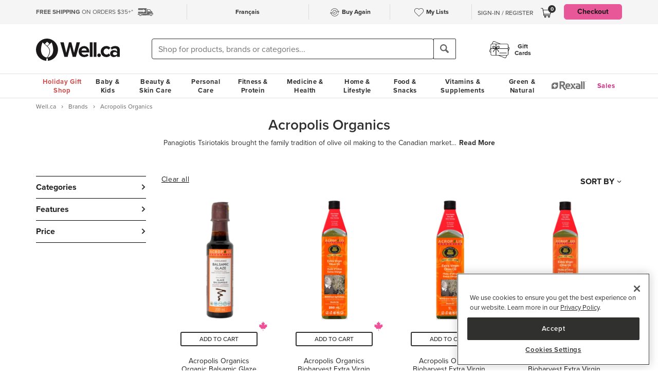

--- FILE ---
content_type: text/html
request_url: https://well.ca/brand/acropolis-organics.html
body_size: 168591
content:
<!DOCTYPE html>
<html dir="ltr" lang="en" prefix="og: http://ogp.me/ns# fb: http://ogp.me/ns/fb#">
<head ><meta http-equiv="Content-Type" content="text/html; charset=iso-8859-1" /><!-- OneTrust Cookies Consent Notice start for well.ca --><script src=https://cdn.cookielaw.org/scripttemplates/otSDKStub.js  type="text/javascript" charset="UTF-8" data-domain-script="75cff9b0-9447-44a2-ae1e-6d9333bd45f9" ></script><script type="text/javascript"> function OptanonWrapper() { } </script><!-- OneTrust Cookies Consent Notice end for well.ca --> 
<script src="//pagead2.googlesyndication.com/pagead/js/adsbygoogle.js" async></script><script>(adsbygoogle = window.adsbygoogle || []).push({google_ad_client: "ca-pub-1374348806457785", enable_page_level_ads: true});</script><meta name="viewport" content="width=device-width, initial-scale=1, maximum-scale=1" /><title>Shop Acropolis Organics at Well.ca | Free Shipping $35+ in Canada</title>  <script src="https://www.google.com/recaptcha/api.js?hl=en" async defer></script>
  <script>/*DO NOT ALTER *** Well.c*/(function(e){var t="1455",n=document,r,i,s={http:"http://cdn.mplxtms.com/s/MasterTMS.min.js",https:"https://secure-cdn.mplxtms.com/s/MasterTMS.min.js"},o=s[/\w+/.exec(window.location.protocol)[0]];i=n.createElement("script"),i.type="text/javascript",i.async=!0,i.src=o+"#"+t,r=n.getElementsByTagName("script")[0],r.parentNode.insertBefore(i,r),i.readyState?i.onreadystatechange=function(){if(i.readyState==="loaded"||i.readyState==="complete")i.onreadystatechange=null}:i.onload=function(){try{e()}catch(t){}}})(function(){});</script>
  <meta name="msvalidate.01" content="D1B43EC8633F21C133856B4981F6EE3C" /><meta name="keywords" content="Acropolis Organics, Fitness, Personal Care, Vitamins &amp; Supplements, Baby &amp; Kids, Beauty, Skincare, Home &amp; Garden, Food &amp; SnacksWell.ca - Canada's online health, beauty, and skin care store | Free Shipping $35+ in Canada" /><meta name="description" content="Shop online for Acropolis Organics at Well.ca - Canada's online health, beauty, and skin care store | Free Shipping $35+ in Canada. We ship from our Canadian store to your door, fast!" /><meta property="og:title" content="Acropolis Organics"/>
<meta property="og:type" content="product"/>
<meta property="og:site_name" content="Well.ca"/>
<meta property="og:url" content="https://well.ca/brand/acropolis-organics.html"/>
<meta property="og:image" content="//d2i6p126yvrgeu.cloudfront.net/images/wellca-meta-logo.png"/>
<meta property="og:description" content="Buy Acropolis Organics products at Well.ca"/>
<meta property="fb:app_id" content="132830866741531"/>
      <link rel="canonical" href="https://well.ca/brand/acropolis-organics.html" />
      <link rel="next" href="https://well.ca/brand/acropolis-organics.html?page=2" />
                <link rel="alternate" hreflang="en" href="https://well.ca/brand/acropolis-organics.html" />
              <link rel="alternate" hreflang="fr" href="https://well.ca/fr/marque/acropolis-organics.html" />
        <link rel="shortcut icon" href="//d2i6p126yvrgeu.cloudfront.net/images/icons/favicon-well.ico">
<link rel="icon" type="image/png" sizes="32x32" href="//d2i6p126yvrgeu.cloudfront.net/images/icons/favicon-32x32.png">
<link rel="icon" type="image/png" sizes="16x16" href="//d2i6p126yvrgeu.cloudfront.net/images/icons/favicon-16x16.png">
<link rel="apple-touch-icon" sizes="180x180" href="//d2i6p126yvrgeu.cloudfront.net/images/icons/apple-touch-icon.png">
<link rel="stylesheet" type="text/css" href="//d2i6p126yvrgeu.cloudfront.net/cat/common.526a59766dd589bdf4c58f9af9aa3cf96ecfeb80.css" />
<link rel="stylesheet" type="text/css" href="//d2i6p126yvrgeu.cloudfront.net/cat/brand.526a59766dd589bdf4c58f9af9aa3cf96ecfeb80.css" />
<script src="//d2i6p126yvrgeu.cloudfront.net/javascript/common_top.526a59766dd589bdf4c58f9af9aa3cf96ecfeb80.js" type="text/javascript"></script><script type="text/javascript">
	var _gaq = _gaq || [];
		_gaq.push(['_setAccount', 'UA-5639890-1']);
	_gaq.push(['_setDomainName', 'well.ca']);
    _gaq.push(['_setAllowLinker', true]);

    	_gaq.push(['_trackPageview']);
	_gaq.push(['_trackPageLoadTime']);

    	(function() {
		var ga = document.createElement('script'); ga.type = 'text/javascript'; ga.async = true;
		ga.src = ('https:' == document.location.protocol ? 'https://ssl' : 'http://www') + '.google-analytics.com/ga.js';
		var s = document.getElementsByTagName('script')[0]; s.parentNode.insertBefore(ga, s);
	})();

    dataLayer = [];
</script><link rel="alternate" type="application/rss+xml" title="Well.ca Company Blog RSS Feed" href="https://www.blog-well.ca/feed/" />
<link rel="image_src" href="http://well.ca/images/newdesign_share.jpg" type="image/jpeg" />
    <!-- Google Tag Manager -->
    <script>(function(w,d,s,l,i){w[l]=w[l]||[];w[l].push({'gtm.start':
            new Date().getTime(),event:'gtm.js'});var f=d.getElementsByTagName(s)[0],
            j=d.createElement(s),dl=l!='dataLayer'?'&l='+l:'';j.async=true;j.src=
            'https://www.googletagmanager.com/gtm.js?id='+i+dl+ '&gtm_auth=1ju-r5GHOduNkx1giCiVTg&gtm_preview=env-2&gtm_cookies_win=x';f.parentNode.insertBefore(j,f);
        })(window,document,'script','dataLayer','GTM-T87HMV');</script>
    <!-- End Google Tag Manager -->
    <script type="text/javascript" src="https://6259509.collect.igodigital.com/collect.min.js" async> </script>	<!-- Reflektion beacon tag -->
			<script type="text/javascript" src="//68435223-prod.rfksrv.com/rfk/js/11226-68435223/init.js" async></script>
		<script>
            var rfk = window.rfk = window.rfk || [];
            rfk.push(["updateContext",{
                "context": {
                    "page": {
                        "locale_country": "ca",
                        "locale_language": "en"
                    }
                }
            }]);
    </script>
            <script type="text/javascript" src="https://service.force.com/embeddedservice/5.0/esw.min.js" async onload="window.fc_chat_ready=1;" id="fc_chat_script"></script>
    <!-- Google social profiles -->
<script type="application/ld+json">
  { "@context" : "https://schema.org/",
    "@type" : "Organization",
    "name" : "Well.ca",
    "url" : "https://www.well.ca/",
    "sameAs" : [
      "https://www.facebook.com/wellca/",
      "https://twitter.com/welldotca/",
      "https://www.pinterest.ca/welldotca/",
      "https://www.instagram.com/welldotca/",
      "https://www.youtube.com/user/Welldotca",
      "https://www.blog-well.ca"
      ]
  }
</script>
<script>
    var dataLayer = window.dataLayer || [];
    dataLayer.push({
        'environment': 'production',
        'visitorId': ''
    });
</script>
    <script async src="https://www.googleoptimize.com/optimize.js?id=OPT-M36BQH2"></script>
    <script>
        function view_item_dynamic_remarketing(product_id, value) {
            <!-- Event snippet for view_item dynamic remarketing page -->
            dataLayer.push({
                'event': 'view_item',
                'value': value,
                'viewed_item': [
                    {
                        'id': product_id,
                        'google_business_vertical': 'retail'
                    },
                ],
            });
        }

        function view_item_list_dynamic_remarketing(item_ids, is_category) {
            <!-- Event snippet for view_item_list dynamic remarketing page -->
            var event = is_category ? 'view_item_list' : 'view_search_results';
            dataLayer.push( {
                'event': event,
                'items': item_ids
            });
        }

        function add_to_cart_dynamic_remarketing(product_id, value, items = []) {
            <!-- Event snippet for add_to_cart dynamic remarketing page -->
            if (product_id && items) {
                dataLayer.push({
                    'event': 'add_to_cart',
                    'ecommerce': {
                        'currencyCode': 'CAD',
                        'ProductId': product_id,
                        'detail': {
                            'actionField': {"list": "Add to Cart"},
                            'products': items,
                        }
                    },
                });
            }
        }

        function purchase_dynamic_remarketing(items, value, tax, shipping) {
            <!-- Event snippet for purchase dynamic remarketing page -->
            dataLayer.push({
                'event': 'purchase',
                'value': value,
                'items': items,
                'tax': tax,
                'shipping': shipping
            });
        }

        function event_click_on_product_image(pageType) {
            <!-- Event snippet for click on product image -->
            dataLayer.push({
                'event': 'Usability',
                'action': 'Product Grid - Product Image Click',
                'label': pageType + '_page'
            });
        }

        function event_click_on_cta_buttons(pageType, buttonText) {
            <!-- Event snippet for click on cta buttons('Add to Cart', 'Select a Size', or 'Select Colour') -->
            dataLayer.push({
                'event': 'Usability',
                'action': 'Product Grid - '+buttonText+' Btn Click',
                'label': pageType + '_page'
            });
            console.log(dataLayer);
        }

        function event_create_account_success(){
            // Event for Successful create account creation event
            dataLayer.push({
                'event': 'Account',
                'action': 'Sign Up',
                'label': 'Success'
            });
        }

        function event_create_account_newsletterSignup(bool){
            // Event snippet for newsletter signup box checked or not during signup
            dataLayer.push({
                'event':'create_account',
                'newsletterSignup': bool
            });
        }

        function event_click_on_main_add_to_cart_button(pageType) {
            <!-- Event snippet for click on main 'Add to Cart' buttons on Product Detail Pages -->
            dataLayer.push({
                'event': 'Usability',
                'action': 'PDP - Add to Cart Btn Click',
                'label': pageType
            });
        }

            </script>
    </head>
<body id="brand" class="lang-en   "  onload="if (typeof window.onLoad != 'undefined') onLoad();">
<script
      async
      data-environment="production"
      src="https://js.klarna.com/web-sdk/v1/klarna.js"
      data-client-id="klarna_live_client_JWUhdm8lMnhFaWpId0hMcDQxYTFLJT9FS0tPQnFEL0YsNGI3OTI0NWItNWMxZi00M2I1LWE3MTYtOTI0ZDE0MTkwYWE4LDEsc0RrRHAzdTcvTzAvdFNMak0xWkVpakhmYXNpSXRJWDlRQndFUVdnVTNGUT0"
    ></script>
    <!-- Google Tag Manager (noscript) -->
    <noscript><iframe src="https://www.googletagmanager.com/ns.html?id=GTM-T87HMV&gtm_auth=1ju-r5GHOduNkx1giCiVTg&gtm_preview=env-2&gtm_cookies_win=x"
                      height="0" width="0" style="display:none;visibility:hidden"></iframe></noscript>
    <!-- End Google Tag Manager (noscript) -->
	

<script type="text/javascript">
	window.productList = (function() {
		var products = [];

		return {
			add: function(details, $el) {
			},

			addPromo: function(details, $el) {
			},

			addEvent: function(details, $el) {
			},

			getAll: function() {
				return products || [];
			},
			getLast: function() {
				return products[products.length - 1];
			},
			deleteAllByKeyValue: function(key, value) {
			},
			on: function(event, callback) {
			}
		};
	})();
</script>
<header>
	<div class="header" id="header-mobile">
	    		<div class="m-header-topbar visible-xs">
			<div class="m-header-topbar-left">
    <p>
        <a href="https://well.ca/index.php?main_page=buy_again">
            <img src="/images/buy_again.svg" alt="buy-again"> <span class="hidden-sm">Buy Again</span>
        </a>
    </p>
</div>
<div class="m-header-topbar-right  ">
	<p>
		            <a href="#" class="user-info" id="link_login_form">Sign-In / Register</a>
			</p>
</div>		</div>
        <div class="header-topbar hidden-xs">
            <div class="header-topbar-in">
                <div class="container">
                    <ul class="row header-row"><li class="col-sm-4 col-md-3 col-lg-3 hnav-left FreeShipping"><p><span class="hidden-sm hidden-md sprite-icons-car"></span><a href="/shipping" style="color: rgb(90,90,90)"><strong>FREE SHIPPING</strong> ON ORDERS $35+*</a></p></li><li class="col-sm-4 col-md-6 col-lg-6 hnav-mid"><div class="hnav-mid__inner"><div class="hnav-mid__item"><a class="sl_opaque" href="https://well.ca/fr/marque/acropolis-organics.html" id="id_lang_header_fr" onclick="update_language_preference('fr', event)">Fran&ccedil;ais</a></div><div class="hnav-mid__item hnav-mid__item_BuyAgain"><a href="https://well.ca/index.php?main_page=buy_again"><img src="/images/buy_again.svg" alt=""><span>Buy Again</span></a></div><div class="hnav-mid__item"><a href="https://well.ca/index.php?main_page=my_lists"><img src="/images/hearts/heart_empty.svg" alt=""><span class="hidden-sm">My Lists</span></a></div></div></li                    <li>
                        <li class="col-sm-4 col-md-3 col-lg-3 has-cartmenu hnav-right">
                            <ul class="user-nav">
                                                                    <li id="user-meta" class="user-meta-logged-out meta-module" style="">
                                        <a href="#" class="user-info" id="link_login_form">Sign-In / Register</a>
                                    </li>
                                                                <li class="dropdown dorpdown-hover" id="cart_dropdown">
                                    <div class="relative cart-popup-desktop" style="display: inline-block;float: left;">
                                                                                <a class="hidden-xs dropdown-toggle" href="https://well.ca/shopping_cart.html" aria-expanded="false" id="cart_dropdown_icon">
                                            <span class="count cart-item-count" id="tablet-cart-item-count"> 0 </span>
                                            <img  alt="cart" src="//d2i6p126yvrgeu.cloudfront.net/templates/york/images/icon/mobile-cart-icon.svg">
                                        </a>
                                        <div class="cart-popup" style="background-color: white; padding: 2rem;display: none;">
    <button type="button" class="cart-popup__close" onclick="clearPopupImmediately($(this).closest('.cart-popup'))">&#10005;</button>
    <p class="cart-popup__title">Item added to cart</p>
    <div class="cart-popup__item">
        <span class="cart-popup__item__qty"></span> x <span class="cart-popup__item__name"></span> was added to your
        cart!
    </div>
            <a class="cart-popup__btn" href="https://well.ca/shopping_cart.html">View cart</a>
    </div>                                    </div>
                                    <div class="dropdown-menu mini-cart" id="shopping-cart-table"></div>
                                </li>
                                <li class="visible-lg">
                                                                            <a id="header-nav-checkout-btn" href="https://well.ca/shopping_cart.html" class="btn btn-pink" style="height: auto">
                                            Checkout                                        </a>
                                                                    </li>
                            </ul>
                        </li>
                    </li>
                </div>
            </div>
        </div>
                </div>
		<div class="m-header-mainbar">
		    <div class="visible-xs cart-popup-mobile">
		    <div class="cart-popup" style="background-color: white; padding: 2rem;display: none;">
    <button type="button" class="cart-popup__close" onclick="clearPopupImmediately($(this).closest('.cart-popup'))">&#10005;</button>
    <p class="cart-popup__title">Item added to cart</p>
    <div class="cart-popup__item">
        <span class="cart-popup__item__qty"></span> x <span class="cart-popup__item__name"></span> was added to your
        cart!
    </div>
            <a class="cart-popup__btn" href="https://well.ca/shopping_cart.html">View cart</a>
    </div>            </div>
		    <div class="col-lg-2 col-md-3 col-sm-3 col-xs-4 m-header-mainbar--first">
                <div class="m-header-mainbar-in">
                    <a class="barnd-logo col-header" href="https://well.ca/index.html">
                        <img class="logo" alt="well.ca" src="//d2i6p126yvrgeu.cloudfront.net/templates/york/images/logo-mobile-black.svg" onerror="this.src='//d2i6p126yvrgeu.cloudfront.net/templates/york/images/logo-mobile-black.svg'; this.onerror=null;">
                    </a>
                </div>
            </div>
            <div class="col-lg-7 col-md-4 col-sm-6 col-xs-4 searchbar-md">
                <div class="col-header search-box">
                    <div><div class = "header_search_container" id="header_search_large"><div class="input-group-search"><form id="superSearchlarge" onsubmit="if (this.elements.keyword.value == 'Shop for products, brands or categories...' || this.elements.keyword.value == '' || this.elements.keyword.value == 'Recherchez des produits, des marques ou des catégories...' || this.elements.keyword.value == 'Rechercher') this.elements.keyword.value = ''; return true;" action="https://well.ca/searchresult.html" method="GET"> <span class="input-group-btn"><img src="/includes/templates/york/images/search-icon.svg" class="mobile-search-icon visible-xs"/></span><input type="hidden" name="search_flag" value="1"><input type="text" name="keyword"  class="form-control autocomplete sl-search-input" onfocus="if (this.value == 'Shop for products, brands or categories...' || this.value == '' || this.value == 'Rechercher' || this.value == 'Recherchez des produits, des marques ou des catégories...') this.value = ''; this.style.opacity='1.0'; $('.rfk_sbc').css('display', 'block');" data-rfkid="rfkid_6" /></form><span class="input-group-btn mobile-search-box"><button class="btn btn-default" type="button"><i class="iconsearch hidden-xs" onclick="var searchForm = document.getElementById('superSearchlarge'); if (searchForm.elements.keyword.value == 'Shop for products, brands or categories...' || searchForm.elements.keyword.value == '' || searchForm.elements.keyword.value == 'Recherchez des produits, des marques ou des catégories...' || searchForm.elements.keyword.value == 'Rechercher') searchForm.elements.keyword.value = ''; searchForm.submit();"></i></button></span></div></div></div>
	
                </div>
            </div>
            <div class="col-md-1 col-sm-1 col-xs-4 toggle-menu hidden-lg">
                <div class="toggle-menu__inner">
                    <div class="hidden-md m-mylist visible-xs">
                        <a href="https://well.ca/index.php?main_page=my_lists">
                            <img src="/images/hearts/heart_empty.svg" alt="wishlist">
                        </a>
                    </div>
                                            <div class="hidden-md m-navcart visible-xs">
                            <a class="m-cart-a" href="https://well.ca/shopping_cart.html">
                                <span class="count cart-item-count" id="mobile-cart-item-count">0</span>
                                <img  alt="cart" src="//d2i6p126yvrgeu.cloudfront.net/templates/york/images/icon/mobile-cart-icon.svg">
                            </a>
                        </div>
                                        <div class="navbar-toggle-menu hidden-lg">
                        <button id="menu-navbar-collapse" data-target="#navbar-collapse" data-toggle="collapse" class="navbar-toggle collapsed" type="button" aria-expanded="false" aria-controls="navbar-collapse">
                            <span class="sr-only">MENU</span>
                            <span class="icon-bar icon-bar-top"></span>
                            <span class="icon-bar icon-bar-middle"></span>
                            <span class="icon-bar icon-bar-bottom"></span>
                        </button>
                    </div>
                </div>
            </div>
            <div class="col-lg-3 col-md-2 col-sm-3 hidden-xs blog-nav-container">
                <div class="col-header alt-navs">
                    <div class="gift-cards-nav">
                        <div class="dropdown menu-large">
                            <a class="category" href="/giftcard">
                            <img  id="pharmacy-logo" alt="" src="//d2i6p126yvrgeu.cloudfront.net/templates/york/images/gift-card-logo.svg"/>
                                                       <span>Gift <br />Cards</span>
                            </a>
                        </div>
                    </div>
                </div>
            </div>
		</div>
		<div class="cart-collapse collapse" style="max-height: 398px;">
			<div class="col-header search-box">
				<ul class="m-cart-dropdown-menu list-unstyled" id="mobile-shopping-cart-table">
					
    <p class="mini-cart__title">My Cart <span>(0)</span></p>
    <div class="mini-cart__body mini-cart__body--empty">
        <p>You haven't added any items to your cart.</p>
        <a href="/new" class="btn btn-dark w-100">Shop What's New</a>
    </div>
				</ul>
			</div>
		</div>
	</div>




	<div class="header-nav" id="menu-header-navbar">
		<div class="navbar navbar-default navbar-site  navbar-static-top ">
			<div class="container">
				<div class="navbar-collapse collapse" id="navbar-collapse">
					<ul class="nav navbar-nav navbar-main"><li class="shop_well_ca visible-xs"><a translate="no" class="dropdown-toggle " data-toggle="dropdown" href="">Shop Well.ca</a><button class="navbar-toggle active" id="mobile-navbar-toggle" type="button" aria-expanded="true" aria-controls="navbar-collapse"><span>X</span></button></li><li class="saleMenuLi visible-xs"> <a class="saleMenu" style="color: #d12e82;" href="/categories/Sales-and-Specials.html">Sales</a> </li><li class="dropdown menu-large 30"><a translate="no" class="dropdown-toggle hidden-xs " style="color:#ce4e4e;" data-toggle="dropdown" href="https://well.ca/holiday">Holiday Gift Shop</a><a translate="no" class="dropdown-toggle visible-xs " data-toggle="dropdown" href="https://well.ca/holiday">Holiday Gift Shop</a><ul class="dropdown-menu megamenu megamenu-margin"><li><div class="dropdown-content"><div class="dropdown-content-left col-lg-8"><div class="col-lg-4"><ul class="listcol"><li class="hidden-lg categoryListItem"><a class="viewall-menu" href="https://well.ca/holiday">View All</a></li>
<li class="categoryListItem"><a style="color:#000000;" href="https://well.ca/categories/toys-games_1396.html">Holiday Toy Shop</a></li>
<li class="categoryListItem"><a style="color:#000000;" href="https://well.ca/index.html?main_page=landing_page&amp;id=100025">Top Gifts</a></li>
<li class="categoryListItem"><a style="color:#000000;" href="https://well.ca/index.html?main_page=landing_page&amp;id=100010">Trending Toys</a></li>
<li class="categoryListItem"><a style="color:#000000;" href="https://well.ca/index.html?main_page=landing_page&amp;id=4370">Gift Guide</a></li>
<li class="categoryListItem"><a style="color:#000000;" href="https://well.ca/index.html?main_page=landing_page&amp;id=4378">Holiday Traditions</a></li>
</ul></div><div class="col-lg-4"><ul class="listcol"><li class="categoryListItem"><a style="color:#000000;" href="https://well.ca/index.html?main_page=landing_page&amp;id=4420">Stocking Stuffers</a></li>
<li class="categoryListItem"><a style="color:#000000;" href="https://well.ca/coldandimmune">Cold &amp; Immune</a></li>
<li class="categoryListItem"><a style="color:#000000;" href="https://well.ca/coldweatherskincare">Cold Weather Skincare</a></li>
<li class="categoryListItem"><a style="color:#000000;" href="https://well.ca/categories/cold-weather-rain-apparel_2823.html">Baby &amp; Kids Cold Weather Shop</a></li>
<li class="categoryListItem"><a style="color:#000000;" href="https://well.ca/travel">Travel Shop</a></li>
<li class="categoryListItem"><a style="color:#000000;" href="https://well.ca/shop-canadian">Shop Canadian</a></li>
</ul></div><div class="col-lg-4"><ul class="listcol"><li class="categoryListItem"><a style="color:#000000;" href="https://well.ca/categories/korean-beauty-skincare_7618.html">Korean Beauty &amp; Skincare</a></li>
<li class="categoryListItem"><a style="color:#000000;" href="https://well.ca/giftwithpurchase">Beauty Gifts with Purchase</a></li>
<li class="categoryListItem"><a style="color:#000000;" href="https://well.ca/themindfulblonde">The Mindful Blonde x Well.ca</a></li>
<li class="categoryListItem"><a style="color:#000000;" href="https://well.ca/bundles">Gift Well.ca Bundles</a></li>
<li class="categoryListItem"><a style="color:#000000;" href="https://well.ca/giftcard">Gift Cards</a></li>
<li class="visible-lg categoryListItem"><a class="viewall-menu" href="https://well.ca/holiday">View All</a></li>
</ul></div></div></div></li></ul></li><li class="dropdown menu-large 185"><a translate="no" class="dropdown-toggle " data-toggle="dropdown" href="https://well.ca/categories/baby-kids_185.html">Baby &amp; Kids</a><ul class="dropdown-menu megamenu megamenu-margin"><li><div class="dropdown-content"><div class="dropdown-content-left col-lg-8"><div class="col-lg-4"><ul class="listcol"><li class="hidden-lg categoryListItem"><a class="viewall-menu" href="https://well.ca/categories/baby-kids_185.html">View All</a></li>
<ul class="listcol"><li class="categoryListItem"><a href="https://well.ca/index.html?main_page=landing_page&amp;id=504">Baby Registry</a></li></ul><li class="categoryListItem"><a href="https://well.ca/categories/new-in-baby-kids_4353.html">NEW in Baby &amp; Kids</a></li>
<li class="categoryListItem"><a href="https://well.ca/categories/baby-gear_1410.html">Baby Gear</a></li>
<li class="categoryListItem"><a href="https://well.ca/categories/baby-travel-shop_4587.html">Baby Travel Shop</a></li>
<li class="categoryListItem"><a href="https://well.ca/categories/car-seats_1968.html">Car Seats</a></li>
<li class="categoryListItem"><a href="https://well.ca/categories/strollers_3022.html">Strollers</a></li>
</ul></div><div class="col-lg-4"><ul class="listcol"><li class="categoryListItem"><a href="https://well.ca/categories/toys-games_1396.html">Toys &amp; Games</a></li>
<li class="categoryListItem"><a href="https://well.ca/categories/nursery_711.html">Nursery</a></li>
<li class="categoryListItem"><a href="https://well.ca/categories/diapering-potty_1306.html">Diapering &amp; Potty</a></li>
<li class="categoryListItem"><a href="https://well.ca/categories/bath-skincare_1385.html">Bath &amp; Skincare</a></li>
<li class="categoryListItem"><a href="https://well.ca/categories/feeding-mealtime_1025.html">Feeding &amp; Mealtime</a></li>
<li class="categoryListItem"><a href="https://well.ca/categories/litterless-lunch_3601.html">Litterless Lunch</a></li>
</ul></div><div class="col-lg-4"><ul class="listcol"><li class="categoryListItem"><a href="https://well.ca/categories/formula-baby-food_1690.html">Formula &amp; Baby Food</a></li>
<li class="categoryListItem"><a href="https://well.ca/categories/pregnancy-nursing-postpartum_374.html">Pregnancy, Nursing &amp; Postpartum</a></li>
<li class="categoryListItem"><a href="https://well.ca/categories/oral-care_530.html">Oral Care</a></li>
<li class="categoryListItem"><a href="https://well.ca/categories/health-safety_1128.html">Health &amp; Safety</a></li>
<li class="categoryListItem"><a href="https://well.ca/categories/clothing-accessories_2117.html">Clothing &amp; Accessories</a></li>
<li class="visible-lg categoryListItem"><a class="viewall-menu" href="https://well.ca/categories/baby-kids_185.html">View All</a></li>
</ul></div><div class="col-lg-12 visible-lg megamenu-brands-row"><div class="megamenu-brand"><a href="https://well.ca/brand/uppababy-2.html"><img src="https://dr9wvh6oz7mzp.cloudfront.net/i/9fc8281dd3e58a9d92b8f4005f66ddfc.png" alt="UppaBaby" title="UppaBaby"></a></div><div class="megamenu-brand"><a href="https://well.ca/brand/kyte-baby-2.html"><img src="https://dr9wvh6oz7mzp.cloudfront.net/i/7406ce26b1cfe660dfe0ae81d6b72b11.png" alt="Kyte Baby" title="Kyte Baby"></a></div><div class="megamenu-brand"><a href="https://well.ca/brand/frida.html"><img src="https://dr9wvh6oz7mzp.cloudfront.net/i/b60cfd782fb30a1e2e872d8a0d304dfe.png" alt="Frida" title="Frida"></a></div></div></div><div class="dropdown-content-right col-lg-4"><div style="padding-bottom: 10px;"><h4>On Sale</h4><a href="https://well.ca/brand/frida.html">Save 20% on Frida with coupon code: FRIDA20</a><a href="https://well.ca/brand/aleva-naturals.html">Save 15% on Aleva Naturals</a><a href="https://well.ca/index.html?main_page=landing_page&amp;id=100072">Save 20% on Top Toys</a></div><div class="menuFeatured"><p class="h4">featured</p><a href="https://well.ca/categories/bottle-feeding-accessories_3064.html" alt="Shop and Save up to 20% on Bottle Feeding &amp; Accessories" title="Shop and Save up to 20% on Bottle Feeding &amp; Accessories">Save up to 20% on Bottle Feeding &amp; Accessories</a><a href="https://well.ca/categories/infant-sleepers_5863.html" alt="Shop and Save 20% on Infant Sleepers" title="Shop and Save 20% on Infant Sleepers">Save 20% on Infant Sleepers</a><a href="https://well.ca/categories/pregnancy-nursing-postpartum_374.html" alt="Shop and Save up to 20% on Pregnancy, Nursing &amp; Postpartum" title="Shop and Save up to 20% on Pregnancy, Nursing &amp; Postpartum">Save up to 20% on Pregnancy, Nursing &amp; Postpartum</a></div></div></div></li></ul></li><li class="dropdown menu-large 66"><a translate="no" class="dropdown-toggle " data-toggle="dropdown" href="https://well.ca/categories/beauty-skin-care_66.html">Beauty &amp; Skin Care</a><ul class="dropdown-menu megamenu megamenu-margin"><li><div class="dropdown-content"><div class="dropdown-content-left col-lg-8"><div class="col-lg-4"><ul class="listcol"><li class="hidden-lg categoryListItem"><a class="viewall-menu" href="https://well.ca/categories/beauty-skin-care_66.html">View All</a></li>
<li class="categoryListItem"><a href="https://well.ca/categories/new-in-beauty-skin-care_4354.html">NEW in Beauty &amp; Skin Care</a></li>
<li class="categoryListItem"><a href="https://well.ca/categories/clean-beauty-market_3709.html">Clean Beauty Market</a></li>
<li class="categoryListItem"><a href="https://well.ca/categories/korean-beauty-skincare_7618.html">Korean Beauty &amp; Skincare</a></li>
<li class="categoryListItem"><a href="https://well.ca/categories/luxury-beauty_5605.html">Luxury Beauty</a></li>
</ul></div><div class="col-lg-4"><ul class="listcol"><li class="categoryListItem"><a href="https://well.ca/categories/makeup_4215.html">Makeup</a></li>
<li class="categoryListItem"><a href="https://well.ca/categories/facial-skin-care_346.html">Facial Skin Care</a></li>
<li class="categoryListItem"><a href="https://well.ca/categories/body-moisturizers-skin-treatments_2339.html">Body Moisturizers &amp; Skin Treatments</a></li>
<li class="categoryListItem"><a href="https://well.ca/categories/sun-care-sunscreen_299.html">Sun Care &amp; Sunscreen</a></li>
<li class="categoryListItem"><a href="https://well.ca/categories/dermatological-skin-care_539.html">Dermatological Skin Care</a></li>
</ul></div><div class="col-lg-4"><ul class="listcol"><li class="categoryListItem"><a href="https://well.ca/categories/fragrances_614.html">Fragrances</a></li>
<li class="categoryListItem"><a href="https://well.ca/categories/gift-sets_915.html">Gift Sets</a></li>
<li class="categoryListItem"><a href="https://well.ca/categories/beauty-brushes-tools_468.html">Beauty Brushes &amp; Tools</a></li>
<li class="categoryListItem"><a href="https://well.ca/categories/cotton-balls-swabs_773.html">Cotton Balls &amp; Swabs</a></li>
<li class="visible-lg categoryListItem"><a class="viewall-menu" href="https://well.ca/categories/beauty-skin-care_66.html">View All</a></li>
</ul></div><div class="col-lg-12 visible-lg megamenu-brands-row"><div class="megamenu-brand"><a href="https://well.ca/brand/coola.html"><img src="https://dr9wvh6oz7mzp.cloudfront.net/i/d945b3ac917aeec55797f9a333080a1e.png" alt="Coola" title="Coola"></a></div><div class="megamenu-brand"><a href="https://well.ca/brand/caudalie.html"><img src="https://dr9wvh6oz7mzp.cloudfront.net/i/65ba6879b4da9c22451f3e53c03081cb.png" alt="Caudalie" title="Caudalie"></a></div><div class="megamenu-brand"><a href="https://well.ca/brand/three-ships.html"><img src="https://dr9wvh6oz7mzp.cloudfront.net/i/ab58a388076e0f5ab908dd26b4832d5c.png" alt="Three Ships" title="Three Ships"></a></div></div></div><div class="dropdown-content-right col-lg-4"><div style="padding-bottom: 10px;"><h4>On Sale</h4><a href="https://well.ca/brand/cocoon-apothecary.html">Save 20% on Cocoon Apothecary (excluding DIY packaging)</a><a href="https://well.ca/categories/532.html">Save up to 20% on Self Tanners</a></div><div class="menuFeatured"><p class="h4">featured</p><a href="https://well.ca/categories/korean-beauty-skincare_7618.html" alt="Shop Korean Beauty &amp; Skin Care now on Well.ca!" title="Shop Korean Beauty &amp; Skin Care now on Well.ca!">Shop Korean Beauty &amp; Skin Care</a><a href="https://well.ca/product_list/best-skincare-for-teens_5835.html" alt="Shop Best Skincare for Teens" title="Shop Best Skincare for Teens">Best Skincare for Teens</a><a href="https://well.ca/coldweatherskincare" alt="Shop Cold Weather Skin Care!" title="Shop Cold Weather Skin Care!">Shop Cold Weather Skin Care</a></div></div></div></li></ul></li><li class="dropdown menu-large 3"><a translate="no" class="dropdown-toggle " data-toggle="dropdown" href="https://well.ca/categories/personal-care_3.html">Personal Care</a><ul class="dropdown-menu megamenu megamenu-margin"><li><div class="dropdown-content"><div class="dropdown-content-left col-lg-8"><div class="col-lg-4"><ul class="listcol"><li class="hidden-lg categoryListItem"><a class="viewall-menu" href="https://well.ca/categories/personal-care_3.html">View All</a></li>
<li class="categoryListItem"><a href="https://well.ca/categories/new-in-personal-care_4360.html">NEW in Personal Care</a></li>
<li class="categoryListItem"><a href="https://well.ca/categories/soap-bath-shower_334.html">Soap, Bath &amp; Shower</a></li>
<li class="categoryListItem"><a href="https://well.ca/categories/hair-care_347.html">Hair Care</a></li>
<li class="categoryListItem"><a href="https://well.ca/categories/oral-care_301.html">Oral Care</a></li>
</ul></div><div class="col-lg-4"><ul class="listcol"><li class="categoryListItem"><a href="https://well.ca/categories/period-care-hygiene_40.html">Period Care &amp; Hygiene</a></li>
<li class="categoryListItem"><a href="https://well.ca/categories/deodorant_75.html">Deodorant</a></li>
<li class="categoryListItem"><a href="https://well.ca/categories/shaving-grooming-hair-removal_4417.html">Shaving, Grooming &amp; Hair Removal</a></li>
<li class="categoryListItem"><a href="https://well.ca/categories/mens-essentials_175.html">Men's Essentials</a></li>
<li class="categoryListItem"><a href="https://well.ca/categories/aromatherapy-diffusers-and_408.html">Aromatherapy, Diffusers and Essential Oils</a></li>
</ul></div><div class="col-lg-4"><ul class="listcol"><li class="categoryListItem"><a href="https://well.ca/categories/bladder-protection-incontinence_61.html">Bladder Protection &amp; Incontinence</a></li>
<li class="categoryListItem"><a href="https://well.ca/categories/travel-sets-and-trial-sizes_504.html">Travel Sets and Trial Sizes</a></li>
<li class="categoryListItem"><a href="https://well.ca/categories/sexual-wellness-family-planning_300.html">Sexual Wellness &amp; Family Planning</a></li>
<li class="visible-lg categoryListItem"><a class="viewall-menu" href="https://well.ca/categories/personal-care_3.html">View All</a></li>
</ul></div><div class="col-lg-12 visible-lg megamenu-brands-row"><div class="megamenu-brand"><a href="https://well.ca/brand/attitude-2.html"><img src="https://dr9wvh6oz7mzp.cloudfront.net/i/ed17bad52ed98c8050c2cf0ab09a9e3a.png" alt="Attitude" title="Attitude"></a></div><div class="megamenu-brand"><a href="https://well.ca/brand/native.html"><img src="https://dr9wvh6oz7mzp.cloudfront.net/i/60af95237ad52cba916cd6826cabe489.png" alt="Native" title="Native"></a></div><div class="megamenu-brand"><a href="https://well.ca/brand/method.html"><img src="https://dr9wvh6oz7mzp.cloudfront.net/i/66d8908331115a451cfaaf8e68a17e58.png" alt="Method" title="Method"></a></div></div></div><div class="dropdown-content-right col-lg-4"><div style="padding-bottom: 10px;"><h4>On Sale</h4><a href="https://well.ca/brand/routine.html">Save 20% on Routine</a><a href="https://well.ca/brand/the-bare-home.html">Save 20% on The Bare Home</a><a href="https://well.ca/categories/4373.html">Save up to 20% on Hair Tools &amp; Accessories</a></div><div class="menuFeatured"><p class="h4">featured</p><a href="https://well.ca/index.html?main_page=landing_page&amp;id=3934" alt="Shop Women's Health &amp; Wellness!" title="Shop Women's Health &amp; Wellness!">Shop Women's Health &amp; Wellness</a><a href="https://well.ca/product_list/_5003.html">Shop Personal Care Bundles</a><a href="https://well.ca/brand/innersense.html" alt="Shop Innersense, now on Well.ca!" title="Shop Innersense, now on Well.ca!">New Brand: Innersense</a></div></div></div></li></ul></li><li class="dropdown menu-large 450"><a translate="no" class="dropdown-toggle " data-toggle="dropdown" href="https://well.ca/categories/fitness-protein_450.html">Fitness &amp; Protein</a><ul class="dropdown-menu megamenu megamenu-margin"><li><div class="dropdown-content"><div class="dropdown-content-left col-lg-8"><div class="col-lg-4"><ul class="listcol"><li class="hidden-lg categoryListItem"><a class="viewall-menu" href="https://well.ca/categories/fitness-protein_450.html">View All</a></li>
<li class="categoryListItem"><a href="https://well.ca/categories/new-in-fitness-protein_4355.html">NEW in Fitness &amp; Protein</a></li>
<li class="categoryListItem"><a href="https://well.ca/categories/protein-powder-shakes_2910.html">Protein Powder &amp; Shakes</a></li>
</ul></div><div class="col-lg-4"><ul class="listcol"><li class="categoryListItem"><a href="https://well.ca/categories/protein-bars-snacks_1106.html">Protein Bars &amp; Snacks</a></li>
<li class="categoryListItem"><a href="https://well.ca/categories/electrolytes_6785.html">Electrolytes</a></li>
<li class="categoryListItem"><a href="https://well.ca/categories/sports-nutrition_2914.html">Sports Nutrition</a></li>
</ul></div><div class="col-lg-4"><ul class="listcol"><li class="categoryListItem"><a href="https://well.ca/categories/water-bottles_4748.html">Water Bottles</a></li>
<li class="categoryListItem"><a href="https://well.ca/categories/fitness-gear-yoga_4.html">Fitness Gear &amp; Yoga</a></li>
<li class="visible-lg categoryListItem"><a class="viewall-menu" href="https://well.ca/categories/fitness-protein_450.html">View All</a></li>
</ul></div><div class="col-lg-12 visible-lg megamenu-brands-row"><div class="megamenu-brand"><a href="https://well.ca/brand/good-protein.html"><img src="https://dr9wvh6oz7mzp.cloudfront.net/i/dd239a61d988a8fda5f96bc94d451718.png" alt="Good Protein" title="Good Protein"></a></div><div class="megamenu-brand"><a href="https://well.ca/brand/organika.html"><img src="https://dr9wvh6oz7mzp.cloudfront.net/i/4cdc1d9166bc0c44270a08bc9d01843e.png" alt="Organika" title="Organika"></a></div><div class="megamenu-brand"><a href="https://well.ca/brand/barebells.html"><img src="https://dr9wvh6oz7mzp.cloudfront.net/i/52cf9249fbb16c79507472e352a0c524.png" alt="Barebells" title="Barebells "></a></div></div></div><div class="dropdown-content-right col-lg-4"><div style="padding-bottom: 10px;"><h4>On Sale</h4><a href="https://well.ca/categories/2914.html">Save up to 20% on Sports Nutrition</a></div><div class="menuFeatured"><p class="h4">featured</p><a href="https://well.ca/brand/leanfit.html" alt="Shop Leanfit! " title="Shop Leanfit! ">Canadian Brand: Leanfit</a><a href="https://well.ca/brand/good-protein.html" alt="Shop Good Protein! " title="Shop Good Protein! ">Canadian Brand: Good Protein</a><a href="https://well.ca/product_list/high-protein-foods_5355.html" alt="Shop High Protein Food &amp; Snacks! " title="Shop High Protein Food &amp; Snacks! ">Shop: High Protein Food &amp; Snacks</a></div></div></div></li></ul></li><li class="dropdown menu-large 2"><a translate="no" class="dropdown-toggle " data-toggle="dropdown" href="https://well.ca/categories/medicine-health_2.html">Medicine &amp; Health</a><ul class="dropdown-menu megamenu megamenu-margin"><li><div class="dropdown-content"><div class="dropdown-content-left col-lg-8"><div class="col-lg-4"><ul class="listcol"><li class="hidden-lg categoryListItem"><a class="viewall-menu" href="https://well.ca/categories/medicine-health_2.html">View All</a></li>
<li class="categoryListItem"><a href="https://well.ca/categories/new-in-medicine-health_4359.html">NEW in Medicine &amp; Health</a></li>
<li class="categoryListItem"><a href="https://well.ca/categories/pain-fever-relief_900.html">Pain &amp; Fever Relief</a></li>
<li class="categoryListItem"><a href="https://well.ca/categories/cough-cold-flu_74.html">Cough, Cold &amp; Flu</a></li>
<li class="categoryListItem"><a href="https://well.ca/categories/ear-eye-care_6646.html">Ear &amp; Eye Care</a></li>
<li class="categoryListItem"><a href="https://well.ca/categories/digestion-nausea-probiotics_393.html">Digestion, Nausea &amp; Probiotics</a></li>
</ul></div><div class="col-lg-4"><ul class="listcol"><li class="categoryListItem"><a href="https://well.ca/categories/first-aid_5.html">First Aid</a></li>
<li class="categoryListItem"><a href="https://well.ca/categories/allergy-sinus_16.html">Allergy &amp; Sinus</a></li>
<li class="categoryListItem"><a href="https://well.ca/categories/homeopathic-remedies_1838.html">Homeopathic Remedies</a></li>
<li class="categoryListItem"><a href="https://well.ca/categories/home-healthcare_1.html">Home Healthcare</a></li>
<li class="categoryListItem"><a href="https://well.ca/categories/womens-health_1916.html">Women's Health</a></li>
<li class="categoryListItem"><a href="https://well.ca/categories/personal-protective-equipment-ppe_5762.html">Personal Protective Equipment PPE</a></li>
</ul></div><div class="col-lg-4"><ul class="listcol"><li class="categoryListItem"><a href="https://well.ca/categories/sleeping-aids-anti-snoring_105.html">Sleeping Aids &amp; Anti-Snoring</a></li>
<li class="categoryListItem"><a href="https://well.ca/categories/childrens-medicine_369.html">Children's Medicine</a></li>
<li class="categoryListItem"><a href="https://well.ca/categories/smoking-cessation_624.html">Smoking Cessation</a></li>
<li class="categoryListItem"><a href="https://well.ca/categories/mens-health_3625.html">Men's Health</a></li>
<li class="visible-lg categoryListItem"><a class="viewall-menu" href="https://well.ca/categories/medicine-health_2.html">View All</a></li>
</ul></div><div class="col-lg-12 visible-lg megamenu-brands-row"><div class="megamenu-brand"><a href="https://well.ca/brand/option.html"><img src="https://dr9wvh6oz7mzp.cloudfront.net/i/5a8c4055536479ed6d616a73d02e4dfe.png" alt="Option" title="Option"></a></div><div class="megamenu-brand"><a href="https://well.ca/brand/tylenol.html"><img src="https://dr9wvh6oz7mzp.cloudfront.net/i/18ed096acbdecbef1d07a83f2c971063.png" alt="Tylenol" title="Tylenol"></a></div><div class="megamenu-brand"><a href="https://well.ca/brand/candorvision.html"><img src="https://dr9wvh6oz7mzp.cloudfront.net/i/465236ee0dc860a9278e209b93662a17.png" alt="Candor Vision" title="Candor Vision"></a></div></div></div><div class="dropdown-content-right col-lg-4"><div style="padding-bottom: 10px;"><h4>On Sale</h4><a href="https://well.ca/brand/systane.html">Save 15% on Systane</a><a href="https://well.ca/product_list/save-20-on-select-medicine_5575.html">Save 20% on Medicine Essentials from Bayer</a><a href="https://well.ca/brand/tylenol.html">Save 20% on Tylenol</a></div><div class="menuFeatured"><p class="h4">featured</p><a href="https://well.ca/categories/allergy-sinus_16.html" alt="Spring is coming! Shop Allergy &amp; Sinus essentials." title="Spring is coming! Shop Allergy &amp; Sinus essentials.">Shop Allergy &amp; Sinus</a><a href="https://well.ca/brand/candorvision.html">Canadian Brand: Candorvision</a><a href="https://well.ca/brand/boiron.html" alt="If you have cold and flu symptoms or have a fever, you have come to the right spot! " title="If you have cold and flu symptoms or have a fever, you have come to the right spot! ">Canadian Brand: Boiron</a></div></div></div></li></ul></li><li class="dropdown menu-large 1070"><a translate="no" class="dropdown-toggle " data-toggle="dropdown" href="https://well.ca/categories/home-lifestyle_1070.html">Home &amp; Lifestyle</a><ul class="dropdown-menu megamenu megamenu-margin"><li><div class="dropdown-content"><div class="dropdown-content-left col-lg-8"><div class="col-lg-4"><ul class="listcol"><li class="hidden-lg categoryListItem"><a class="viewall-menu" href="https://well.ca/categories/home-lifestyle_1070.html">View All</a></li>
<li class="categoryListItem"><a href="https://well.ca/categories/new-in-home-lifestyle_4358.html">NEW in Home &amp; Lifestyle</a></li>
<li class="categoryListItem"><a href="https://well.ca/categories/food-storage-drinkware_2001.html">Food Storage &amp; Drinkware</a></li>
<li class="categoryListItem"><a href="https://well.ca/categories/cleaning-supplies_1047.html">Cleaning Supplies</a></li>
<li class="categoryListItem"><a href="https://well.ca/categories/laundry-care_1048.html">Laundry Care</a></li>
</ul></div><div class="col-lg-4"><ul class="listcol"><li class="categoryListItem"><a href="https://well.ca/categories/apparel-backpacks-travel_5350.html">Apparel, Backpacks &amp; Travel</a></li>
<li class="categoryListItem"><a href="https://well.ca/categories/home-decor-fragrance_3801.html">Home Decor &amp; Fragrance</a></li>
<li class="categoryListItem"><a href="https://well.ca/categories/kitchen-supplies_1093.html">Kitchen Supplies</a></li>
<li class="categoryListItem"><a href="https://well.ca/categories/household-essentials_5345.html">Household Essentials</a></li>
<li class="categoryListItem"><a href="https://well.ca/categories/pet-supplies_3066.html">Pet Supplies</a></li>
</ul></div><div class="col-lg-4"><ul class="listcol"><li class="categoryListItem"><a href="https://well.ca/categories/outdoor-living-gardening_3803.html">Outdoor Living &amp; Gardening</a></li>
<li class="categoryListItem"><a href="https://well.ca/categories/novelty-games_5349.html">Novelty &amp; Games</a></li>
<li class="categoryListItem"><a href="https://well.ca/categories/greeting-cards-gift-wrap_6571.html">Greeting Cards &amp; Gift Wrap</a></li>
<li class="visible-lg categoryListItem"><a class="viewall-menu" href="https://well.ca/categories/home-lifestyle_1070.html">View All</a></li>
</ul></div><div class="col-lg-12 visible-lg megamenu-brands-row"><div class="megamenu-brand"><a href="https://well.ca/brand/stanley.html"><img src="https://dr9wvh6oz7mzp.cloudfront.net/i/1ebe4140c8583177a7d27bd7c0d60922.png" alt="Stanely" title="Stanely"></a></div><div class="megamenu-brand"><a href="https://well.ca/brand/nature-clean.html"><img src="https://dr9wvh6oz7mzp.cloudfront.net/i/21102375d2c416a0bee031e08627ad4c.png" alt="Nature Clean" title="Nature Clean"></a></div><div class="megamenu-brand"><a href="https://well.ca/brand/baggu.html"><img src="https://dr9wvh6oz7mzp.cloudfront.net/i/2d2718fd38bce8168c2827aff689ffe3.png" alt="BAGGU" title="BAGGU"></a></div></div></div><div class="dropdown-content-right col-lg-4"><div style="padding-bottom: 10px;"><h4>On Sale</h4><a href="https://well.ca/product_list/dishwashing-favourites_5438.html">Save up to 20% on Dishwashing Favourites</a><a href="https://well.ca/categories/1230.html">Save up to 20% on Laundry Detergent</a></div><div class="menuFeatured"><p class="h4">featured</p><a href="https://well.ca/brand/owala.html" alt="Check out the latest from Owala!" title="Check out the latest from Owala!">New Styles: Owala</a><a href="https://well.ca/brand/baggu.html" alt="BAGGU's newest Spring prints have landed!" title="BAGGU's newest Spring prints have landed!">New Styles: Shop BAGGU</a><a href="https://well.ca/brand/thymes-2.html" alt="Thymes strives to design fragrances that balance familiarity and intrigue, rooted in botanical perfumery, nature, refined with a sophisticated air. " title="Thymes strives to design fragrances that balance familiarity and intrigue, rooted in botanical perfumery, nature, refined with a sophisticated air. ">Shop Thymes </a></div></div></div></li></ul></li><li class="dropdown menu-large 1415"><a translate="no" class="dropdown-toggle " data-toggle="dropdown" href="https://well.ca/categories/food-snacks_1415.html">Food &amp; Snacks</a><ul class="dropdown-menu megamenu megamenu-margin"><li><div class="dropdown-content"><div class="dropdown-content-left col-lg-8"><div class="col-lg-4"><ul class="listcol"><li class="hidden-lg categoryListItem"><a class="viewall-menu" href="https://well.ca/categories/food-snacks_1415.html">View All</a></li>
<li class="categoryListItem"><a href="https://well.ca/categories/new-in-food-snacks_4356.html">NEW in Food &amp; Snacks</a></li>
<li class="categoryListItem"><a href="https://well.ca/categories/baking-supplies_4030.html">Baking Supplies</a></li>
<li class="categoryListItem"><a href="https://well.ca/categories/bars-cookies_3556.html">Bars &amp; Cookies</a></li>
<li class="categoryListItem"><a href="https://well.ca/categories/cereals-granola-breakfast_4238.html">Cereals, Granola, &amp; Breakfast Essentials</a></li>
<li class="categoryListItem"><a href="https://well.ca/categories/dietary-specialties_2172.html">Dietary Specialties</a></li>
<li class="categoryListItem"><a href="https://well.ca/categories/dried-fruit-nuts-seeds_4257.html">Dried Fruit, Nuts &amp; Seeds</a></li>
</ul></div><div class="col-lg-4"><ul class="listcol"><li class="categoryListItem"><a href="https://well.ca/categories/ghee-oils-vinegars_3995.html">Ghee, Oils &amp; Vinegars </a></li>
<li class="categoryListItem"><a href="https://well.ca/categories/healthy-pantry_4173.html">Healthy Pantry</a></li>
<li class="categoryListItem"><a href="https://well.ca/categories/nut-butters-fruit-spreads_3994.html">Nut Butters &amp; Fruit Spreads</a></li>
<li class="categoryListItem"><a href="https://well.ca/categories/pasta-grains-breads_4236.html">Pasta, Grains &amp; Breads</a></li>
<li class="categoryListItem"><a href="https://well.ca/categories/salts-spices-seasonings_3996.html">Salts, Spices &amp; Seasonings</a></li>
<li class="categoryListItem"><a href="https://well.ca/categories/snacks-crackers-chips_5368.html">Snacks, Crackers &amp; Chips</a></li>
<li class="categoryListItem"><a href="https://well.ca/categories/soups-meals-side-dishes_5365.html">Soups, Meals &amp; Side Dishes</a></li>
</ul></div><div class="col-lg-4"><ul class="listcol"><li class="categoryListItem"><a href="https://well.ca/categories/coffee-tea_2528.html">Coffee &amp; Tea</a></li>
<li class="categoryListItem"><a href="https://well.ca/categories/condiments-sauces-dressings_1443.html">Condiments, Sauces &amp; Dressings</a></li>
<li class="categoryListItem"><a href="https://well.ca/categories/chocolate-candy-gum_1296.html">Chocolate, Candy &amp; Gum</a></li>
<li class="categoryListItem"><a href="https://well.ca/categories/beverages_1782.html">Beverages</a></li>
<li class="categoryListItem"><a href="https://well.ca/categories/international-food_2290.html">International Food</a></li>
<li class="visible-lg categoryListItem"><a class="viewall-menu" href="https://well.ca/categories/food-snacks_1415.html">View All</a></li>
</ul></div><div class="col-lg-12 visible-lg megamenu-brands-row"><div class="megamenu-brand"><a href="https://well.ca/brand/blume.html"><img src="https://dr9wvh6oz7mzp.cloudfront.net/i/347a2c3f7beff4aaa67dfb44aa2f70d8.png" alt="blume" title="blume"></a></div><div class="megamenu-brand"><a href="https://well.ca/brand/mid-day-squares.html"><img src="https://dr9wvh6oz7mzp.cloudfront.net/i/3edda89f1af663be402546533b4b847a.png" alt="Mid Day Sqaures" title="Mid Day Sqaures"></a></div><div class="megamenu-brand"><a href="https://well.ca/brand/smartsweets.html"><img src="https://dr9wvh6oz7mzp.cloudfront.net/i/6ce0b1806096e4cc264d98706459a347.png" alt="SmartSweets" title="SmartSweets"></a></div></div></div><div class="dropdown-content-right col-lg-4"><div style="padding-bottom: 10px;"><h4>On Sale</h4><a href="https://well.ca/brand/maison-orphee.html">Save 15% on Maison Orphee</a><a href="https://well.ca/categories/4173.html">Save up to 20% on Healthy Pantry Essentials</a></div><div class="menuFeatured"><p class="h4">featured</p><a href="https://well.ca/product_list/shop-the-best-of-food-snacks_4624.html">SHOP: The Best of Food &amp; Snacks</a><a href="https://well.ca/brand/tonys-chocolonely.html">New Brand: Tony's Chocolonely</a><a href="https://well.ca/brand/mela.html">New Brand: Mela</a></div></div></div></li></ul></li><li class="dropdown menu-large 45"><a translate="no" class="dropdown-toggle " data-toggle="dropdown" href="https://well.ca/categories/vitamins-supplements_45.html">Vitamins &amp; Supplements</a><ul class="dropdown-menu megamenu megamenu-margin"><li><div class="dropdown-content"><div class="dropdown-content-left col-lg-8"><div class="col-lg-4"><ul class="listcol"><li class="hidden-lg categoryListItem"><a class="viewall-menu" href="https://well.ca/categories/vitamins-supplements_45.html">View All</a></li>
<li class="categoryListItem"><a href="https://well.ca/categories/new-in-vitamins-supplements_4361.html">NEW in Vitamins &amp; Supplements</a></li>
<li class="categoryListItem"><a href="https://well.ca/categories/immune-support_6835.html">Immune Support</a></li>
<li class="categoryListItem"><a href="https://well.ca/categories/vitamins-a-k_218.html">Vitamins A-K</a></li>
<li class="categoryListItem"><a href="https://well.ca/categories/professional-vitamin-brands_3929.html">Professional Vitamin Brands</a></li>
</ul></div><div class="col-lg-4"><ul class="listcol"><li class="categoryListItem"><a href="https://well.ca/categories/minerals-magnesium_87.html">Minerals &amp; Magnesium</a></li>
<li class="categoryListItem"><a href="https://well.ca/categories/greens-superfoods_2618.html">Greens &amp; Superfoods</a></li>
<li class="categoryListItem"><a href="https://well.ca/categories/gummy-multivitamins-supplements_6600.html">Gummy Multivitamins &amp; Supplements</a></li>
<li class="categoryListItem"><a href="https://well.ca/categories/probiotics-digestion_6624.html">Probiotics &amp; Digestion</a></li>
<li class="categoryListItem"><a href="https://well.ca/categories/herbals-tinctures_58.html">Herbals &amp; Tinctures</a></li>
</ul></div><div class="col-lg-4"><ul class="listcol"><li class="categoryListItem"><a href="https://well.ca/categories/omega-fatty-acids_561.html">Omega Fatty Acids</a></li>
<li class="categoryListItem"><a href="https://well.ca/categories/collagen-supplements_231.html">Collagen &amp; Supplements</a></li>
<li class="categoryListItem"><a href="https://well.ca/categories/multivitamins_1798.html">Multivitamins</a></li>
<li class="categoryListItem"><a href="https://well.ca/categories/childrens-vitamins-supplements_1807.html">Children's Vitamins &amp; Supplements</a></li>
<li class="visible-lg categoryListItem"><a class="viewall-menu" href="https://well.ca/categories/vitamins-supplements_45.html">View All</a></li>
</ul></div><div class="col-lg-12 visible-lg megamenu-brands-row"><div class="megamenu-brand"><a href="https://well.ca/brand/vital-proteins.html"><img src="https://dr9wvh6oz7mzp.cloudfront.net/i/f873d4e7693784995544e93030305944.png" alt="Vital Proteins" title="Vital Proteins"></a></div><div class="megamenu-brand"><a href="https://well.ca/brand/metagenics.html"><img src="https://dr9wvh6oz7mzp.cloudfront.net/i/ef01f57b2b4939c52a1b72986a3c87ad.png" alt="Metagenics" title="Metagenics"></a></div><div class="megamenu-brand"><a href="https://well.ca/brand/canprev.html"><img src="https://dr9wvh6oz7mzp.cloudfront.net/i/e40f92c1ece5bf294f015ed0b88da35f.png" alt="CanPrev" title="CanPrev"></a></div></div></div><div class="dropdown-content-right col-lg-4"><div style="padding-bottom: 10px;"><h4>On Sale</h4><a href="https://well.ca/brand/suro.html">Save 20% on Suro</a><a href="https://well.ca/categories/45.html">Save up to 30% on Vitamins &amp; Supplements</a></div><div class="menuFeatured"><p class="h4">featured</p><a href="https://well.ca/brand/magic-scoop.html" alt="Magic Scoop believes that elevating your health should be simple. Shop Magic Scoop!" title="Magic Scoop believes that elevating your health should be simple. Shop Magic Scoop!">New Brand: Magic Scoop</a><a href="https://well.ca/brand/birdbe-2.html" alt="Shop Bird &amp; Be!" title="Shop Bird &amp; Be!">Canadian Brand: Bird&amp;Be</a><a href="https://well.ca/coldandimmune" alt="Shop Cold &amp; Immune Support! " title="Shop Cold &amp; Immune Support! ">Shop: Cold &amp; Immune Support</a></div></div></div></li></ul></li><li class="dropdown menu-large 740"><a translate="no" class="dropdown-toggle " data-toggle="dropdown" href="https://well.ca/categories/green-natural_740.html">Green &amp; Natural</a><ul class="dropdown-menu megamenu megamenu-margin"><li><div class="dropdown-content"><div class="dropdown-content-left col-lg-8"><div class="col-lg-4"><ul class="listcol"><li class="hidden-lg categoryListItem"><a class="viewall-menu" href="https://well.ca/categories/green-natural_740.html">View All</a></li>
<li class="categoryListItem"><a href="https://well.ca/categories/new-in-green-natural_6701.html">NEW in Green &amp; Natural</a></li>
<li class="categoryListItem"><a href="https://well.ca/categories/bulk-refillable-products_6641.html">Bulk &amp; Refillable Products</a></li>
<li class="categoryListItem"><a href="https://well.ca/categories/compostable-packaging_6642.html">Compostable Packaging</a></li>
<li class="categoryListItem"><a href="https://well.ca/categories/low-plastic-packaging_6640.html">Low Plastic Packaging</a></li>
</ul></div><div class="col-lg-4"><ul class="listcol"><li class="categoryListItem"><a href="https://well.ca/categories/natural-food-snacks_3079.html">Natural Food &amp; Snacks</a></li>
<li class="categoryListItem"><a href="https://well.ca/categories/natural-personal-care_2841.html">Natural Personal Care</a></li>
<li class="categoryListItem"><a href="https://well.ca/categories/natural-home-lifestyle_698.html">Natural Home &amp; Lifestyle</a></li>
<li class="categoryListItem"><a href="https://well.ca/categories/natural-baby-kids_744.html">Natural Baby &amp; Kids</a></li>
<li class="categoryListItem"><a href="https://well.ca/categories/natural-beauty-skincare_958.html">Natural Beauty &amp; Skincare</a></li>
</ul></div><div class="col-lg-4"><ul class="listcol"><li class="categoryListItem"><a href="https://well.ca/categories/natural-medicine-health_812.html">Natural Medicine &amp; Health</a></li>
<li class="categoryListItem"><a href="https://well.ca/categories/natural-fitness-protein_3806.html">Natural Fitness &amp; Protein</a></li>
<li class="categoryListItem"><a href="https://well.ca/categories/natural-vitamins-supplements_793.html">Natural Vitamins &amp; Supplements</a></li>
<li class="visible-lg categoryListItem"><a class="viewall-menu" href="https://well.ca/categories/green-natural_740.html">View All</a></li>
</ul></div></div></div></li></ul></li><li class="dropdown menu-large visible-xs"><a href="/giftcard">Gift Cards</a></li><li class="brandMenuLi no-border-xl zoomable-xl"><a href="/rexall-wellca" class="category md-menu-link" rel="noopener"><img class="rexall-logo-sm rexall-logo-filters" src="/templates/york/images/rexall-logo-new.svg"></a></li><li class="saleMenuLi hidden-xs"> <a class="saleMenu" style="color: #d12e82;" href="/categories/Sales-and-Specials.html">Sales</a> </li><li class="language-switcher_header visible-xs visible-sm visible-md"><a>LANGUAGE</a><div class="language-switcher__items"><div class="col-xs-6"><i class="check"></i><a class="sl_opaque" id="id_langcodeh_en" href="https://well.ca/brand/acropolis-organics.html" onclick="update_language_preference('en', event)">Canada - English</a></div><div class="col-xs-6"><a class="sl_opaque" id="id_langcodeh_fr" href="https://well.ca/fr/marque/acropolis-organics.html" onclick="update_language_preference('fr', event)">Canada - Fran&ccedil;ais</a></div></div></li></ul>
				</div>
			</div>
		</div>
	</div>
</header> <!-- / #section-header -->



<script>
    function initCarousels() {
            $(".slides_container").owlCarousel({
            navigation: false, // Show next and prev buttons
            slideSpeed: 500,
            singleItem: true,
            items: 1,
            pagination: true,
            responsive: true,
            autoPlay: true,
            lazyLoad: true,
        });

        $(".slides_container-tab-horizontal").owlCarousel({
            navigation: false, // Show next and prev buttons
            slideSpeed: 500,
            singleItem: true,
            items: 1,
            pagination: true,
            responsive: true,
            autoPlay: true,
            lazyLoad: true,
        });

        $(".slides_container-mobile").owlCarousel({
            navigation: false, // Show next and prev buttons
            slideSpeed: 500,
            singleItem: true,
            items: 1,
            pagination: true,
            responsive: true,
            autoPlay: true,
            lazyLoad: true,
        });

        $(".slides_container-tab-vertical").owlCarousel({
            navigation: false, // Show next and prev buttons
            slideSpeed: 500,
            singleItem: true,
            items: 1,
            pagination: true,
            responsive: true,
            autoPlay: true,
            lazyLoad: true,
        });
    }
    //
	// window.onresize  = function() {
    //     $('.sales_page .owl-carousel').data('owlCarousel').reinit();
	// }

</script>
<script>

    function viewCheck() {
        let winwidth = $(window).width()
        if (winwidth > 1200) {
            $(".slides_container").css('display', 'block');
            $(".slides_container-tab-horizontal").css('display', 'none');
            $(".slides_container-tab-vertical").css('display', 'none');
            $(".slides_container-mobile").css('display', 'none');
        } else if (winwidth > 991 && winwidth <= 1200) {
            $(".slides_container").css('display', 'none');
            $(".slides_container-tab-horizontal").css('display', 'block');
            $(".slides_container-tab-vertical").css('display', 'none');
            $(".slides_container-mobile").css('display', 'none');
        } else if (winwidth > 428 && winwidth <= 991) {
            $(".slides_container").css('display', 'none');
            $(".slides_container-tab-horizontal").css('display', 'none');
            $(".slides_container-tab-vertical").css('display', 'block');
            $(".slides_container-mobile").css('display', 'none');
        } else {
            $(".slides_container").css('display', 'none');
            $(".slides_container-tab-horizontal").css('display', 'none');
            $(".slides_container-tab-vertical").css('display', 'none');
            $(".slides_container-mobile").css('display', 'block');

            if ($(".mobile-full-image").length  > 0) {
                var parentHeight = $(".mobile-full-image").parents(".owl-wrapper").height()
                parentHeight = parentHeight.toString().concat("px");
                $('.mobile-full-image').each(function(i, obj) {
                    $(this).css("height", parentHeight);
                });
            }
        }
    }
    $(document).ready(function() {
        initCarousels();
        var thelen = $(".mobile-grid").length;
        if (thelen >= 2) {
            $(".owl-controls").attr("style", "display:block !important;");
        }

		viewCheck();
		window.addEventListener('resize', function() {
            viewCheck();
        });

		const h2Tag = document.querySelector(".solr_widget h2");
		const facetsDiv = document.getElementById("facets");       

		if (h2Tag && facetsDiv) {
			facetsDiv.parentNode.insertBefore(h2Tag, facetsDiv); 
		}
    })


</script>

<script>
$(document).ready(function() {
    var slideDiv = $(".owl-wrapper").children('.owl-item');
    for (var i = 0; i < slideDiv.length; i++) {
        $(slideDiv[i]).attr("tabindex", "-1");
    }

    $(".owl-wrapper").children('.owl-item').each(function() {
        var bgColor = $(this).children('.banner-bg').css('background-color');
        $(this).css('background-color', bgColor);
    });

    $(".owl-wrapper").on("transitionstart", function () {
        var slides = $(".owl-wrapper").children('.owl-item');
        for (var i = 0; i < slides.length; i++) {
            if ($(slides[i]).hasClass("active") == true) {
                $(slides[i]).find("a").attr("tabindex", "0");
            } else {
                $(slides[i]).find("a").attr("tabindex", "-1");
            }
        }
    });

	var lastScrollTop = 0;
	$( window ).on( "scroll", function() {
		var st = window.pageYOffset || document.documentElement.scrollTop;
		if (st > lastScrollTop) {
			$("html").removeClass('scrolling-up');
		} else if (st < lastScrollTop) {
			$("html").addClass('scrolling-up');
		} // else was horizontal scroll
		lastScrollTop = st <= 0 ? 0 : st; // For Mobile or negative scrolling
	});
	
	$(".panel-body-content").on("click", function() {
		$("html, body").animate({ scrollTop: 0 }, "slow");
	});
})
</script>

<section class="main-container-home">
<div id="homeContainer" class="container clearfix">

	<!-- Container opens. Closes in footer template. -->
		





<div class = "bread_crumb_container clearfix" itemscope itemtype="http://schema.org/BreadcrumbList">    
    <div style="white-space: nowrap;">
        <div itemscope itemtype="https://schema.org/ListItem" itemprop="itemListElement">
            <a href="/" itemtype="https://schema.org/Thing" itemprop="item">
                <span itemprop="name">Well.ca</span>
            </a>
            <meta itemprop="position" content="1"/>
        </div>
        <span class="divider homepage_sprite"></span>
    </div>

            <div style="white-space: nowrap;">
            <div itemscope itemtype="https://schema.org/ListItem" itemprop="itemListElement">
                <a href="https://well.ca/brand/index.html" itemtype="https://schema.org/Thing" itemprop="item">
                    <span itemprop="name">Brands</span>
                </a>
                <meta itemprop="position" content="1"/>
            </div>
            <span class="divider homepage_sprite"></span>
        </div>
                <div style="white-space: nowrap;">
        <div itemscope itemprop="itemListElement" itemtype="https://schema.org/ListItem">
            <h1 itemprop="name">Acropolis Organics</h1>
            <meta itemprop="position" content="2"/>
        </div>
    </div>
    </div>
    
    <div class="row" style="margin-bottom: 15px;">
        

                    <div class="col-xs-12">
                
<div class="current-category current-category-is-brand">
    <h2 class="current-category__title">Acropolis Organics</h2>
                    <div class="current-category__short current-category__short--noborder current-category__short--gapped">
            <p>Panagiotis Tsiriotakis brought the family tradition of olive oil making to the Canadian market in 20</p>
            <button type="button" class="readmore">Read More</button>
        </div>
                <div class="current-category__subtitle current-category__subtitle--noborder current-category__subtitle--gapped">
            <div>
                Panagiotis Tsiriotakis brought the family tradition of olive oil making to the Canadian market in 2003 when he founded Acropolis Organics. Born in Toronto, Canada, Tsiriotakis returned with his parents to their native village of Vouves, Crete at the age of nine. Over the next 20 years he learned the ins and outs of the olive oil business: from picking to production to promotion. After completing a degree in business and marketing from London Guildhall University, Tsiriotakis came back to Toronto to share his prized family olive oil with North America. <br><br>For generations, the Tsiriotakis family has carried on the legacy of our ancestors, producing some of the purest, most delicious olive oil in the world. From tending fields and hand-picking olives, to first-cold-pressing the crop and packaging our bottles: every step of olive oil production is handled with meticulous attention to detail. Their family honour depends on it. <br>            </div>
            <button type="button" class="readless">
                Read Less
            </button>
        </div>
    </div>            </div>
            </div>

    <div class="row">
        <div class="col-xs-12 col-md-5-of-24">
            

<aside class="panel-wrapper">
    <div class="panel-wrapper__heading">
        <p class="panel-wrapper__title">Filter & Sort</p>
        <button type="button" class="panel-wrapper__close">&#x2715;</button>
    </div>
    <div class="panel-wrapper__body">
        <div class="panel panel-sidebar panel-sidebar--collapse panel-sidebar--mobile open">
            <div class="panel-body">
                <div class="panel-body-content">
                    <div class="productSort productSort--mobile">
		<label for="productSortMobile">Sort By</label>
		<select name="sort" class="search_result_sort_facet text-uppercase" aria-label="sort_products" id="productSortMobile">
				<option value="sort_null" selected disabled>Sort By</option>
				<option value="name_asc" data-name="Name (A-Z)">Name (A-Z)</option>
				<option value="name_desc" data-name="Name (Z-A)">Name (Z-A)</option>
				<option value="price_asc" data-name="Price (Lowest to Highest)">Price (Lowest to Highest)</option>
				<option value="price_desc" data-name="Price (Highest to Lowest)">Price (Highest to Lowest)</option>
				<option value="popularity_desc" data-name="Popularity (Most Popular to Least Popular)">Popularity (Most Popular to Least Popular)</option>
				<option value="rating_desc" data-name="Rating (Highest to Lowest)">Rating (Highest to Lowest)</option>
				<option value="date_desc" data-name="Date Added (Newest to Oldest)">Date Added (Newest to Oldest)</option>
				<option value="date_asc" data-name="Date Added (Oldest to Newest)">Date Added (Oldest to Newest)</option>
		</select></div>                </div>
            </div>
        </div>
                    <div class="panel panel-sidebar panel-sidebar--collapse">
                <div class="panel-title">
                    <span>Categories</span>
                    <i class="fa fa-chevron-right"></i>
                </div>
                <div class="panel-body">
                    <div class="panel-body-content">
                        <ul class="list-unstyled list-double filter_by_categories_taxonomy"><li><a role="button" tabindex="0" class="category_facet_link" style="cursor:pointer;" value="1415"><div class="panel-title-filter-by collapsed" data-toggle="collapse"data-target="#filterby-collapse_1415" aria-expanded="false" aria-controls="filterby-collapse_1415"><span>Food & Snacks</div></a><ul class="mobilebrand-collapse filterby-collapse_1415 collapse"><li><a role="button" tabindex="0" class="category_facet_link" style="cursor:pointer;" value="2172"><div class="panel-title-filter-by collapsed" data-toggle="collapse"data-target="#filterby-collapse_2172" aria-expanded="false" aria-controls="filterby-collapse_2172"><span>Dietary Specialties</div></a><ul class="mobilebrand-collapse filterby-collapse_2172 collapse"><li><a role="button" tabindex="0" class="category_facet_link" style="cursor:pointer;" value="4686"><div class="panel-title-filter-by collapsed" data-toggle="collapse"data-target="#filterby-collapse_4686" aria-expanded="false" aria-controls="filterby-collapse_4686"><span>Non-GMO</div></a><ul class="mobilebrand-collapse filterby-collapse_4686 collapse"><li><a role="button" tabindex="0" class="category_facet_link" style="cursor:pointer;" value="5027">Non-GMO Oil, Vinegar, Condiments & Sauces</a></li></ul></li></ul></li><li><a role="button" tabindex="0" class="category_facet_link" style="cursor:pointer;" value="3995"><div class="panel-title-filter-by collapsed" data-toggle="collapse"data-target="#filterby-collapse_3995" aria-expanded="false" aria-controls="filterby-collapse_3995"><span>Ghee, Oils & Vinegars </div></a><ul class="mobilebrand-collapse filterby-collapse_3995 collapse"><li><a role="button" tabindex="0" class="category_facet_link" style="cursor:pointer;" value="4018"><div class="panel-title-filter-by collapsed" data-toggle="collapse"data-target="#filterby-collapse_4018" aria-expanded="false" aria-controls="filterby-collapse_4018"><span>Oils</div></a><ul class="mobilebrand-collapse filterby-collapse_4018 collapse"><li><a role="button" tabindex="0" class="category_facet_link" style="cursor:pointer;" value="4012">Olive Oils</a></li></ul></li></ul></li></ul></li></ul>                    </div>
                </div>
            </div>
                    
                    <div class="panel panel-sidebar panel-sidebar--collapse">
                <div class="panel-title">
                    <span>Features</span>
                    <i class="fa fa-chevron-right"></i>
                </div>
                <div class="panel-body">
                    <div class="panel-body-content">
                        <div class="search_result_content filter_by_flag_facet"><fieldset class="list-unstyled"><div class="form-check" data-value="Canadian"><input type="checkbox" name="_search_facet_flag_facet_cur[]" value="Canadian" id="flag_facet_0" class="form-check-input form-check-input--custom" /> <label class="form-check-label" for="flag_facet_0"> Canadian (5)</label></div><div class="form-check" data-value="Gluten Free"><input type="checkbox" name="_search_facet_flag_facet_cur[]" value="Gluten%20Free" id="flag_facet_1" class="form-check-input form-check-input--custom" /> <label class="form-check-label" for="flag_facet_1"> Gluten Free (2)</label></div><div class="form-check" data-value="Kosher"><input type="checkbox" name="_search_facet_flag_facet_cur[]" value="Kosher" id="flag_facet_2" class="form-check-input form-check-input--custom" /> <label class="form-check-label" for="flag_facet_2"> Kosher (2)</label></div><div class="form-check" data-value="Non-GMO"><input type="checkbox" name="_search_facet_flag_facet_cur[]" value="Non-GMO" id="flag_facet_3" class="form-check-input form-check-input--custom" /> <label class="form-check-label" for="flag_facet_3"> Non-GMO (4)</label></div><div class="form-check" data-value="Organic"><input type="checkbox" name="_search_facet_flag_facet_cur[]" value="Organic" id="flag_facet_4" class="form-check-input form-check-input--custom" /> <label class="form-check-label" for="flag_facet_4"> Organic (2)</label></div></fieldset></div>                    </div>
                </div>
            </div>
        
        <div class="panel panel-sidebar panel-sidebar--collapse">
            <div class="panel-title">
                <span>Price</span>
                <i class="fa fa-chevron-right"></i>
            </div>
            <div class="panel-body">
                <div class="panel-body-content">
                    <div tabindex="0" class="layout-slider"><input class="Price-Slider" type="slider" name="price" aria-valuemin="13" value="13;64"/></div>                </div>
            </div>
        </div>

        
        
            </div>
    <div class="filter_heading filter_heading--mobile">
        <ul>
            <li>
                <button class="btnClear" type="button">Clear all</button>
            </li>
        </ul>
        <button type="button" class="filter_heading__close">Show Results (<span>0</span>)</button>
    </div>
</aside>            <div class="panel panel-mobileheading">
                <button type="button" class="panel__filter">
                    <img src="//d2i6p126yvrgeu.cloudfront.net/images/filter.svg" alt="Filter & Sort">
                    <span class="text-uppercase">Filter & Sort</span>
                </button>
                <span class="panel__total"><span>0</span> items</span>
            </div>
        </div>
        <div class="col-xs-12 col-md-19-of-24" id="categories_content">
            <div class="filter_heading">
    <ul>
        <li>
            <button class="btn btn-underlined btnClear" type="button">Clear all</button>
        </li>
    </ul>
    <div class="productSort ">
		<label for="productSort">Sort By</label>
		<select name="sort" class="search_result_sort_facet text-uppercase" aria-label="sort_products" id="productSort">
				<option value="sort_null" selected disabled>Sort By</option>
				<option value="name_asc" data-name="Name (A-Z)">Name (A-Z)</option>
				<option value="name_desc" data-name="Name (Z-A)">Name (Z-A)</option>
				<option value="price_asc" data-name="Price (Lowest to Highest)">Price (Lowest to Highest)</option>
				<option value="price_desc" data-name="Price (Highest to Lowest)">Price (Highest to Lowest)</option>
				<option value="popularity_desc" data-name="Popularity (Most Popular to Least Popular)">Popularity (Most Popular to Least Popular)</option>
				<option value="rating_desc" data-name="Rating (Highest to Lowest)">Rating (Highest to Lowest)</option>
				<option value="date_desc" data-name="Date Added (Newest to Oldest)">Date Added (Newest to Oldest)</option>
				<option value="date_asc" data-name="Date Added (Oldest to Newest)">Date Added (Oldest to Newest)</option>
		</select></div></div>            <div class="ajax_facet_grid" id="infinite_scroll_section">
                		<div id="categories_main_content" data-total="5" data-next-page="2">
			<div id="pid-223124" class="grid__item col-md-3 col-sm-4 col-xs-6"><div class="product-item product-id-223124" data-product="223124" data-in-list="" data-group-id="" data-delete="" data-brand="6013" data-brand="6013" data-canadian-flag="1"><a href="https://well.ca/products/acropolis-organics-organic-balsamic_223124.html" data-products_id="223124 " data-cur_page="brand" data-page_num="2" onclick="event_click_on_product_image('brand');" class="product_grid_link" aria-label="Click for additional information on Acropolis Organics Organic Balsamic Glaze"></a><div class="product-item-image carousel-item-image"><img src="https://dr9wvh6oz7mzp.cloudfront.net/i/43805307eab9f9fda2d740f4321753f2_ra,w240,h280_pa,w240,h280.png" alt="Acropolis Organics Organic Balsamic Glaze" title="Acropolis Organics Organic Balsamic Glaze" width="128" height="154" id='prod-img-1' /> 
                    <img src="/images/icons/icon-canadian-overlay.svg" alt="Canadian Brand" class="canadian-brand-image" title="Canadian Brand"/>
                    </div><div class="product-item-action product-item-action--main"><div class="buy-now-button" relimg="prod-img-1" style=""><a products_id="223124" onclick="add_to_cart_dynamic_remarketing(223124,13.2900,{&quot;name&quot;:&quot;Acropolis Organics Organic Balsamic Glaze&quot;,&quot;id&quot;:&quot;223124&quot;,&quot;price&quot;:&quot;13.2900&quot;,&quot;brand&quot;:&quot;Acropolis Organics&quot;,&quot;category&quot;:&quot;Food &amp; Snacks&quot;,&quot;category2&quot;:&quot;Ghee, Oils &amp; Vinegars &quot;,&quot;category3&quot;:&quot;Vinegars&quot;,&quot;category4&quot;:&quot;Balsamic Vinegar&quot;,&quot;category5&quot;:&quot;&quot;,&quot;variant&quot;:&quot;&quot;,&quot;quantity&quot;:1});event_click_on_cta_buttons('brand','Add to Cart');" class="add_to_cart_button btn-cart " href="https://well.ca/brand/acropolis-organics.html?sort=2a&action=buy_now&products_id=223124" rel="nofollow"><span>Add to Cart</span></a></div></div><div class="product_grid_info product-item-info"><div><script>
					productList.add({"name":"Acropolis Organics Organic Balsamic Glaze","id":"223124","price":"13.2900","brand":"Acropolis Organics","category":"Food & Snacks\/Ghee, Oils & Vinegars \/Vinegars\/Balsamic Vinegar","variant":"","list":"Product Detail Entry | Brand Page","position":1}, $(".product-item product-id-223124").last())
				</script><div class="product_grid_info_top_text_container">Acropolis Organics Organic Balsamic Glaze</div><div class="product_grid_info_subtitle">200 mL</div></div><div><div class="product_grid_rating" data-bv-show="inline_rating" data-bv-product-id="223124"></div></div><div></div><div><div class="product_grid_price">$13.29</div></div></div></div>
	<script type="text/javascript">
		$(document).ready(function() {
			var productList = window.productList || [];
			productList.add(
				{"name":"Acropolis Organics Organic Balsamic Glaze","id":"223124","price":"13.2900","brand":"Acropolis Organics","category":"Food & Snacks\/Ghee, Oils & Vinegars \/Vinegars\/Balsamic Vinegar","variant":"","list":"Product Detail Entry | Brand Page","position":1},
				$(".product-id-223124")
			);    
		});
	</script></div><div id="pid-126222" class="grid__item col-md-3 col-sm-4 col-xs-6"><div class="product-item product-id-126222" data-product="126222" data-in-list="" data-group-id="" data-delete="" data-brand="6013" data-brand="6013" data-canadian-flag="1"><a href="https://well.ca/products/acropolis-organics-bioharvest-extra_126222.html" data-products_id="126222 " data-cur_page="brand" data-page_num="2" onclick="event_click_on_product_image('brand');" class="product_grid_link" aria-label="Click for additional information on Acropolis Organics Bioharvest Extra Virgin Olive Oil"></a><div class="product-item-image carousel-item-image"><img src="https://dr9wvh6oz7mzp.cloudfront.net/i/13064aa5d0a1b38d5302a7f33312e0f8_ra,w240,h280_pa,w240,h280.png" alt="Acropolis Organics Bioharvest Extra Virgin Olive Oil" title="Acropolis Organics Bioharvest Extra Virgin Olive Oil" width="128" height="154" id='prod-img-2' /> 
                    <img src="/images/icons/icon-canadian-overlay.svg" alt="Canadian Brand" class="canadian-brand-image" title="Canadian Brand"/>
                    </div><div class="product-item-action product-item-action--main"><div class="buy-now-button" relimg="prod-img-2" style=""><a products_id="126222" onclick="add_to_cart_dynamic_remarketing(126222,20.4900,{&quot;name&quot;:&quot;Acropolis Organics Bioharvest Extra Virgin Olive Oil&quot;,&quot;id&quot;:&quot;126222&quot;,&quot;price&quot;:&quot;20.4900&quot;,&quot;brand&quot;:&quot;Acropolis Organics&quot;,&quot;category&quot;:&quot;Food &amp; Snacks&quot;,&quot;category2&quot;:&quot;Ghee, Oils &amp; Vinegars &quot;,&quot;category3&quot;:&quot;Oils&quot;,&quot;category4&quot;:&quot;Olive Oils&quot;,&quot;category5&quot;:&quot;&quot;,&quot;variant&quot;:&quot;&quot;,&quot;quantity&quot;:1});event_click_on_cta_buttons('brand','Add to Cart');" class="add_to_cart_button btn-cart " href="https://well.ca/brand/acropolis-organics.html?sort=2a&action=buy_now&products_id=126222" rel="nofollow"><span>Add to Cart</span></a></div></div><div class="product_grid_info product-item-info"><div><script>
					productList.add({"name":"Acropolis Organics Bioharvest Extra Virgin Olive Oil","id":"126222","price":"20.4900","brand":"Acropolis Organics","category":"Food & Snacks\/Ghee, Oils & Vinegars \/Oils\/Olive Oils","variant":"","list":"Product Detail Entry | Brand Page","position":2}, $(".product-item product-id-126222").last())
				</script><div class="product_grid_info_top_text_container">Acropolis Organics Bioharvest Extra Virgin Olive Oil</div><div class="product_grid_info_subtitle">250 mL</div></div><div><div class="product_grid_rating" data-bv-show="inline_rating" data-bv-product-id="126222"></div></div><div></div><div><div class="product_grid_price">$20.49</div></div></div></div>
	<script type="text/javascript">
		$(document).ready(function() {
			var productList = window.productList || [];
			productList.add(
				{"name":"Acropolis Organics Bioharvest Extra Virgin Olive Oil","id":"126222","price":"20.4900","brand":"Acropolis Organics","category":"Food & Snacks\/Ghee, Oils & Vinegars \/Oils\/Olive Oils","variant":"","list":"Product Detail Entry | Brand Page","position":2},
				$(".product-id-126222")
			);    
		});
	</script></div><div id="pid-189290" class="grid__item col-md-3 col-sm-4 col-xs-6"><div class="product-item product-id-189290" data-product="189290" data-in-list="" data-group-id="" data-delete="" data-brand="6013" data-brand="6013" data-canadian-flag="1"><a href="https://well.ca/products/acropolis-organics-bioharvest-extra_189290.html" data-products_id="189290 " data-cur_page="brand" data-page_num="2" onclick="event_click_on_product_image('brand');" class="product_grid_link" aria-label="Click for additional information on Acropolis Organics Bioharvest Extra Virgin Olive Oil"></a><div class="product-item-image carousel-item-image"><img src="https://dr9wvh6oz7mzp.cloudfront.net/i/02f5da733ad413f7d373ba6714713d37_ra,w240,h280_pa,w240,h280.png" alt="Acropolis Organics Bioharvest Extra Virgin Olive Oil" title="Acropolis Organics Bioharvest Extra Virgin Olive Oil" width="128" height="154" id='prod-img-3' /> 
                    <img src="/images/icons/icon-canadian-overlay.svg" alt="Canadian Brand" class="canadian-brand-image" title="Canadian Brand"/>
                    </div><div class="product-item-action product-item-action--main"><div class="buy-now-button" relimg="prod-img-3" style=""><a products_id="189290" onclick="add_to_cart_dynamic_remarketing(189290,64.9900,{&quot;name&quot;:&quot;Acropolis Organics Bioharvest Extra Virgin Olive Oil&quot;,&quot;id&quot;:&quot;189290&quot;,&quot;price&quot;:&quot;64.9900&quot;,&quot;brand&quot;:&quot;Acropolis Organics&quot;,&quot;category&quot;:&quot;Food &amp; Snacks&quot;,&quot;category2&quot;:&quot;Ghee, Oils &amp; Vinegars &quot;,&quot;category3&quot;:&quot;Oils&quot;,&quot;category4&quot;:&quot;Olive Oils&quot;,&quot;category5&quot;:&quot;&quot;,&quot;variant&quot;:&quot;&quot;,&quot;quantity&quot;:1});event_click_on_cta_buttons('brand','Add to Cart');" class="add_to_cart_button btn-cart " href="https://well.ca/brand/acropolis-organics.html?sort=2a&action=buy_now&products_id=189290" rel="nofollow"><span>Add to Cart</span></a></div></div><div class="product_grid_info product-item-info"><div><script>
					productList.add({"name":"Acropolis Organics Bioharvest Extra Virgin Olive Oil","id":"189290","price":"64.9900","brand":"Acropolis Organics","category":"Food & Snacks\/Ghee, Oils & Vinegars \/Oils\/Olive Oils","variant":"","list":"Product Detail Entry | Brand Page","position":3}, $(".product-item product-id-189290").last())
				</script><div class="product_grid_info_top_text_container">Acropolis Organics Bioharvest Extra Virgin Olive Oil</div><div class="product_grid_info_subtitle">1 L</div></div><div><div class="product_grid_rating" data-bv-show="inline_rating" data-bv-product-id="189290"></div></div><div></div><div><div class="product_grid_price">$64.99</div></div></div></div>
	<script type="text/javascript">
		$(document).ready(function() {
			var productList = window.productList || [];
			productList.add(
				{"name":"Acropolis Organics Bioharvest Extra Virgin Olive Oil","id":"189290","price":"64.9900","brand":"Acropolis Organics","category":"Food & Snacks\/Ghee, Oils & Vinegars \/Oils\/Olive Oils","variant":"","list":"Product Detail Entry | Brand Page","position":3},
				$(".product-id-189290")
			);    
		});
	</script></div><div id="pid-189289" class="grid__item col-md-3 col-sm-4 col-xs-6"><div class="product-item product-id-189289" data-product="189289" data-in-list="" data-group-id="" data-delete="" data-brand="6013" data-brand="6013" data-canadian-flag="1"><a href="https://well.ca/products/acropolis-organics-bioharvest-extra_189289.html" data-products_id="189289 " data-cur_page="brand" data-page_num="2" onclick="event_click_on_product_image('brand');" class="product_grid_link" aria-label="Click for additional information on Acropolis Organics Bioharvest Extra Virgin Olive Oil"></a><div class="product-item-image carousel-item-image"><img src="https://dr9wvh6oz7mzp.cloudfront.net/i/f0b64678d6dff85ea780d24eb381e30a_ra,w240,h280_pa,w240,h280.png" alt="Acropolis Organics Bioharvest Extra Virgin Olive Oil" title="Acropolis Organics Bioharvest Extra Virgin Olive Oil" width="128" height="154" id='prod-img-4' /> 
                    <img src="/images/icons/icon-canadian-overlay.svg" alt="Canadian Brand" class="canadian-brand-image" title="Canadian Brand"/>
                    </div><div class="product-item-action product-item-action--main"><div class="buy-now-button" relimg="prod-img-4" style=""><a products_id="189289" onclick="add_to_cart_dynamic_remarketing(189289,36.9900,{&quot;name&quot;:&quot;Acropolis Organics Bioharvest Extra Virgin Olive Oil&quot;,&quot;id&quot;:&quot;189289&quot;,&quot;price&quot;:&quot;36.9900&quot;,&quot;brand&quot;:&quot;Acropolis Organics&quot;,&quot;category&quot;:&quot;Food &amp; Snacks&quot;,&quot;category2&quot;:&quot;Ghee, Oils &amp; Vinegars &quot;,&quot;category3&quot;:&quot;Oils&quot;,&quot;category4&quot;:&quot;Olive Oils&quot;,&quot;category5&quot;:&quot;&quot;,&quot;variant&quot;:&quot;&quot;,&quot;quantity&quot;:1});event_click_on_cta_buttons('brand','Add to Cart');" class="add_to_cart_button btn-cart " href="https://well.ca/brand/acropolis-organics.html?sort=2a&action=buy_now&products_id=189289" rel="nofollow"><span>Add to Cart</span></a></div></div><div class="product_grid_info product-item-info"><div><script>
					productList.add({"name":"Acropolis Organics Bioharvest Extra Virgin Olive Oil","id":"189289","price":"36.9900","brand":"Acropolis Organics","category":"Food & Snacks\/Ghee, Oils & Vinegars \/Oils\/Olive Oils","variant":"","list":"Product Detail Entry | Brand Page","position":4}, $(".product-item product-id-189289").last())
				</script><div class="product_grid_info_top_text_container">Acropolis Organics Bioharvest Extra Virgin Olive Oil</div><div class="product_grid_info_subtitle">500 mL</div></div><div><div class="product_grid_rating" data-bv-show="inline_rating" data-bv-product-id="189289"></div></div><div></div><div><div class="product_grid_price">$36.99</div></div></div></div>
	<script type="text/javascript">
		$(document).ready(function() {
			var productList = window.productList || [];
			productList.add(
				{"name":"Acropolis Organics Bioharvest Extra Virgin Olive Oil","id":"189289","price":"36.9900","brand":"Acropolis Organics","category":"Food & Snacks\/Ghee, Oils & Vinegars \/Oils\/Olive Oils","variant":"","list":"Product Detail Entry | Brand Page","position":4},
				$(".product-id-189289")
			);    
		});
	</script></div><div id="pid-326139" class="grid__item col-md-3 col-sm-4 col-xs-6"><div class="product-item product-id-326139" data-product="326139" data-in-list="" data-group-id="" data-delete="" data-brand="6013" data-brand="6013" data-canadian-flag="1"><a href="https://well.ca/products/acropolis-extra-virgin-olive-oil_326139.html" data-products_id="326139 " data-cur_page="brand" data-page_num="2" onclick="event_click_on_product_image('brand');" class="product_grid_link" aria-label="Click for additional information on Acropolis Extra Virgin Olive Oil Tino's Groves"></a><div class="product-item-image carousel-item-image"><img src="https://dr9wvh6oz7mzp.cloudfront.net/i/53611677e88944e58906554cef375921_ra,w240,h280_pa,w240,h280.jpg" alt="Acropolis Extra Virgin Olive Oil Tino&#039;s Groves" title="Acropolis Extra Virgin Olive Oil Tino&#039;s Groves" width="128" height="154" id='prod-img-5' /> 
                    <img src="/images/icons/icon-canadian-overlay.svg" alt="Canadian Brand" class="canadian-brand-image" title="Canadian Brand"/>
                    </div><div class="product-item-action product-item-action--main"><div class="buy-now-button" relimg="prod-img-5" style=""><a products_id="326139" onclick="add_to_cart_dynamic_remarketing(326139,26.9900,{&quot;name&quot;:&quot;Acropolis Extra Virgin Olive Oil Tino's Groves&quot;,&quot;id&quot;:&quot;326139&quot;,&quot;price&quot;:&quot;26.9900&quot;,&quot;brand&quot;:&quot;Acropolis Organics&quot;,&quot;category&quot;:&quot;Food &amp; Snacks&quot;,&quot;category2&quot;:&quot;Ghee, Oils &amp; Vinegars &quot;,&quot;category3&quot;:&quot;Oils&quot;,&quot;category4&quot;:&quot;Olive Oils&quot;,&quot;category5&quot;:&quot;&quot;,&quot;variant&quot;:&quot;&quot;,&quot;quantity&quot;:1});event_click_on_cta_buttons('brand','Add to Cart');" class="add_to_cart_button btn-cart " href="https://well.ca/brand/acropolis-organics.html?sort=2a&action=buy_now&products_id=326139" rel="nofollow"><span>Add to Cart</span></a></div></div><div class="product_grid_info product-item-info"><div><script>
					productList.add({"name":"Acropolis Extra Virgin Olive Oil Tino's Groves","id":"326139","price":"26.9900","brand":"Acropolis Organics","category":"Food & Snacks\/Ghee, Oils & Vinegars \/Oils\/Olive Oils","variant":"","list":"Product Detail Entry | Brand Page","position":5}, $(".product-item product-id-326139").last())
				</script><div class="product_grid_info_top_text_container">Acropolis Extra Virgin Olive Oil Tino's Groves</div><div class="product_grid_info_subtitle">500 mL</div></div><div><div class="product_grid_rating" data-bv-show="inline_rating" data-bv-product-id="326139"></div></div><div></div><div><div class="product_grid_price">$26.99</div></div></div></div>
	<script type="text/javascript">
		$(document).ready(function() {
			var productList = window.productList || [];
			productList.add(
				{"name":"Acropolis Extra Virgin Olive Oil Tino's Groves","id":"326139","price":"26.9900","brand":"Acropolis Organics","category":"Food & Snacks\/Ghee, Oils & Vinegars \/Oils\/Olive Oils","variant":"","list":"Product Detail Entry | Brand Page","position":5},
				$(".product-id-326139")
			);    
		});
	</script></div>		</div>
		<div class="manual_load_button_container"> 
			<button id="manual_load_button">Show More Results</button>
		</div>
	<a id="next" href="https://well.ca/brand/acropolis-organics.html?sort=2a&page=2" class="" rel="next"></a>
<div style="clear:both;"></div>
<noscript class="navlinks">
</noscript>                
                    <div id="infinite_scroll_trip"></div>
            </div>
        </div>
    </div>

    <script>
    var is_initial_load = 0;
    setTotal();

    var panelWrapper = $('.panel-wrapper');
    $('.panel__filter').on('click', function () {
        if (panelWrapper.hasClass('open')) {
            panelWrapper.removeClass('open');

            document.getElementsByTagName("html").item(0).style.removeProperty('overflow');
            document.getElementsByTagName("body").item(0).style.removeProperty('overflow');
            document.getElementsByTagName("html").item(0).style.removeProperty('height');
            document.getElementsByTagName("body").item(0).style.removeProperty('height');
        } else {
            panelWrapper.addClass('open');
            $('html, body').css({
                overflow: 'hidden',
                height: '100%'
            });
        }
    });

    $('.panel-wrapper__close').on('click', function () {
        panelWrapper.removeClass('open');

        document.getElementsByTagName("html").item(0).style.removeProperty('overflow');
        document.getElementsByTagName("body").item(0).style.removeProperty('overflow');
        document.getElementsByTagName("html").item(0).style.removeProperty('height');
        document.getElementsByTagName("body").item(0).style.removeProperty('height');
    });

    $('.filter_heading__close').on('click', function () {
        $('.panel-wrapper__close').trigger('click');
    });

    function setTotal() {
        var total = $('#categories_main_content').data('total') || 0;
        $('.panel__total span').text(total);
        $('.filter_heading__close span').text(total);
    }


    var depth = 1;
    var initial_categories_html;

    var load_page_count = 0;
    var brand = "acropolis-organics";
    var category = 0;
    var initCategory = category;

    function toggleCheck(to_toggle) {
        if ($(to_toggle).hasClass('checked')) {
            $(to_toggle).prop('checked', false);
            $(to_toggle).removeClass('checked');
        } else {
            $(to_toggle).prop('checked', true);
            $(to_toggle).addClass('checked');
        }
    }

    function getCheckedFlags() {
        var all_checked = [];
        $('.filter_by_flag_facet input:checkbox:checked').each(function () {
            all_checked.push(decodeURIComponentSafe($(this).val()));
        });
        return all_checked;
    }

    function getCheckedBrands() {
        var all_checked = [];
        $('.filter_by_brand_facet input:checkbox:checked').each(function () {
            all_checked.push(decodeURIComponentSafe($(this).val()));
        });
        return all_checked;
    }

    function getCheckedOnSale() {
        var all_checked = [];
        $('.filter_by_on_sale input:checkbox:checked').each(function () {
            all_checked.push(true);
        });
        return all_checked;
    }

    function getL1Category() {
        var selected_l1 = $('.filter_heading:not(.filter_heading--mobile)').find('.filter_heading__tag[data-type="category"]').data('id');
        return selected_l1;
    }

    function getSortSelection() {
        var selected_option = $('.productSort select option:selected:last').prop('value');
        if (selected_option == 'sort_null') {
            return '';
        }
        return selected_option;
    }

    function getMaxPrice() {
        var values = $('.Price-Slider').prop('value').split(';');
        return values[1];
    }

    function getMinPrice() {
        var values = $('.Price-Slider').prop('value').split(';');
        return values[0];
    }

    function clearAllFilter() {

        category = initCategory;
        // Check mobile checkboxes and clear both mobile and desktop checks
        $('.panel-sidebar input[type="checkbox"]:checked').each(function () {
            $(this).prop('checked', false);
        });

        $('.filter_heading__tag').each(function () {
            $(this).parent('li').remove();
        });

        // Reset sort by
        $('.search_result_sort_facet').val('sort_null');

        var min = getMinPrice();
        var max = getMaxPrice();
        $('.Price-Slider').slider('value', min, max);
    }

    function handleFacetClick(next_page) { // Handles click of flag or sub  brands, or slider change for price
        //Initialize infinitescroll
        $('[name="infinite_scroll_section"]').infinitescroll(
            {
                state: {
                    isDestroyed: false,
                    isDone: false,
                    isDuringAjax: false
                }
            }
        );

        var min_price = getMinPrice();
        var max_price = getMaxPrice();
        var l1_category = getL1Category();
        var all_checked_flags = getCheckedFlags();
        var all_checked_brands = getCheckedBrands();
        var all_checked_on_sale = getCheckedOnSale();
        var sort_by = getSortSelection();

        $('.showingInfo').remove();

        if (sort_by) {
            insertParam('sort', sort_by);
        } else {
            removeParam('sort');
        }

        // if (l1_category && l1_category != 'undefined') {
        //     insertParam('facet_category', l1_category);
        // } else {
        //     removeParam('facet_category');
        // }

        if (all_checked_brands && all_checked_brands.length) {
            insertParam('facet_brands', all_checked_brands);
        } else {
            removeParam('facet_brands');
        }

        if (all_checked_on_sale && all_checked_on_sale.length) {
            insertParam('facet_on_sale', all_checked_on_sale);
        } else {
            removeParam('facet_on_sale');
        }

        if (all_checked_flags && all_checked_flags.length) {
            insertParam('facet_flags', all_checked_flags);
        } else {
            removeParam('facet_flags');
        }


        if ('13' == min_price && '64' == max_price) {
            removeParam('min_price');
            removeParam('max_price');
        } else {
            insertParam('min_price', min_price);
            insertParam('max_price', max_price);
        }

        $.ajax({
            type: "GET",
            url: "/ajax_index.php?main_page=brands&action=update_product_grid",
            data: {
                _search_facet_flag_facet_cur: all_checked_flags,
                _search_facet_brand_facet_cur: all_checked_brands,
                _search_facet_on_sale_cur: all_checked_on_sale,
                // _search_facet_categories_taxonomy_cur: l1_category,
                sort: sort_by,
                current_category_id: category,
                brand: "acropolis-organics",
                brand_id: 6013,
                price_start: min_price,
                price_end: max_price,
                page: next_page,
                category: category,
                depth: depth
            },
            dataType: "json",
            success: function (result, textStatus) {
                // REFERENCE: http://www.powerhour.at/devblog/reset-jquery-infinitescroll-after-ajax-call/
                var $infiniteScrollContainer = $('[name="infinite_scroll_section"]');

                // Reset the plugin before intializing it again
                $infiniteScrollContainer.infinitescroll('destroy');
                $infiniteScrollContainer.data('infinitescroll', null);

                // Initialize plugin
                $infiniteScrollContainer.infinitescroll(
                    {
                        state: {
                            isDestroyed: false,
                            isDone: false,
                            isDuringAjax: false
                        }
                    }
                );

                msg = result.body;

                if (typeof next_page != "undefined") {
                    $('#product_load_gif').remove();
                    $('.ajax_facet_grid').append(msg);
                } else {
                    $('.ajax_facet_grid').html(msg);
                }

                if (category != 0) {
                    $('.md-category-facet .panel-body-content').html(result.facet);
                    handleCategoryFacetClick();
                }

                $('.ajax_facet_grid').append('<div id="infinite_scroll_trip"></div>');

                //call the methods you need on the container again.
                $('#categories_main_content').infinitescroll
                ({
                    navSelector: "#infinite_scroll_trip",
                    nextSelector: "#next",
                    itemSelector: ".grid__item",
                    dataType: "html",
                    img: "",
                    bufferPx: 400,
                    msgText: "loading...",
                    debug: false,
                    animate: false
                }, function() {
                    var page = parseInt($('#categories_main_content').data('next-page'));
                    if (is_initial_load) {
                        is_initial_load = 0;
                    }
                    if (isNaN(page)) {
                        page = 2;
                    }

                    // insertParam('page', page);
                    $('#categories_main_content').data('next-page', page + 1);
                    $(".lazyload-unloaded").trigger("appear");
                });

                $('#manual_load_button').click(function() {
                    $('#categories_main_content').infinitescroll('retrieve');
                    $('#manual_load_button').hide();
                });

                setTotal();
            },
            error: function (request, error_string, e) {
                $('.ajax_facet_grid').html('<center style="font-size:20px">There was an error loading products.</center>');
            },
            timeout: 30000
        });

    }

    function expandCategoryFacetLink(obj) {
        var parentUp2 = $(obj).closest('li');
        var ul = parentUp2.children('ul.collapse');
        var isExpanded3 = !ul.hasClass("in");
        var cat = '';
        if ($(obj).find('span:first').length) {
            cat = $(obj).find('span:first').text();
        } else {
            cat = $(obj).text();
        }

        var filter_list = $('.filter_heading:not(.filter_heading--mobile) ul');
        var filter_list_mobile = $('.filter_heading.filter_heading--mobile ul');

        filter_list.find(`.filter_heading__tag[data-type="category"]`).parent('li').remove();
        filter_list_mobile.find(`.filter_heading__tag[data-type="category"]`).parent('li').remove();

        var item = `<li>
                <div class="btn filter_heading__tag" data-id="${$(obj).attr('value')}" data-type="category"><span>${cat}</span>
                    <button class="btn">&#x2715;</button>
                </div>
            </li>`;
        filter_list.find('.btnClear').parent('li').before(item);
        filter_list_mobile.append(item);

        if (!isExpanded3) {
            $(obj).children('span').removeClass('expanded');
            ul.collapse("hide");

        } else {
            $(obj).children('span').addClass('expanded');
            ul.collapse("show");
        }
    }

    function hideCategoryFacetLink() {
        var isExpanded2 = !$("div.sortby-collapse").hasClass("in");
        if (!isExpanded2) {
            $("div.sortby-collapse").collapse("hide");
        }
    }

    function handleCategoryFacetClick() {
        $('.category_facet_link').unbind();
        $('.category_facet_link').on('click keypress', function () {
            hideCategoryFacetLink();
            expandCategoryFacetLink(this);
            var cat = escape($(this).attr('value')).replace(' ', '%20');

            depth += 1;
            category = cat;

            handleFacetClick();
        });
    }

    // Handles both mobile and desktop versions
    $('.category_facet_link').on('click keypress', function () {
        hideCategoryFacetLink();
        expandCategoryFacetLink(this);
        var cat = escape($(this).attr('value')).replace(' ', '%20');

        depth += 1;
        category = cat;

        handleFacetClick();
    });

    $('.panel-sidebar input[type="checkbox"]').on('change', function () {
        var filter_list = $('.filter_heading:not(.filter_heading--mobile) ul');
        var filter_list_mobile = $('.filter_heading.filter_heading--mobile ul');
        if ($(this).prop("checked")) {
            var label = $(this).closest('.form-check').find('.form-check-label').text();
            var item = `<li>
                <div class="btn filter_heading__tag" data-id="${$(this).attr('id')}"><span>${decodeURIComponentSafe(label)}</span>
                    <button class="btn">&#x2715;</button>
                </div>
            </li>`;
            filter_list.find('.btnClear').parent('li').before(item);
            filter_list_mobile.append(item);
        } else {
            filter_list.find(`.filter_heading__tag[data-id=${$(this).attr('id')}]`).parent('li').remove();
            filter_list_mobile.find(`.filter_heading__tag[data-id=${$(this).attr('id')}]`).parent('li').remove();
        }
        handleFacetClick();
    });

    $(document).on('click', '.filter_heading__tag', function () {
        if ($(this).data('type') == 'category') {
            category = initCategory;
            $(this).parent('li').remove();
            handleFacetClick();
        } else {
            $(`#${$(this).data('id')}`).trigger('click');
        }
    });

    var sortlabel = $('label[for="productSort"]');
    var sortselect = $('#productSort');
    var sortselectedoption = $('#productSort option:selected');

    sortselect.on('change', function () {
        sortlabel.text($('#productSort option:selected').text());
        handleFacetClick();
    });

    var sortselectmobile = $('#productSortMobile');
    sortselectmobile.on('change', function () {
        sortselect.val($(this).val()).trigger('change');
    });


    $('.btnClear').on('click', function () {
        clearAllFilter();
        handleFacetClick();
    });

    // RESPONSIVE BREAK POINT

    (function ($, document, window, viewport) {
        var globalBreakPoint = function () {
            jQuery(".Price-Slider").slider({
                from: 13,
                to: 64,
                step: 1,
                smooth: true,
                dimension: '&nbsp;$',
                skin: "round",
                callback: function () {
                    handleFacetClick();
                }
            });
        }
        // Debounce function
        function debounce(func, delay) {
            var timeout;
            return function () {
                var context = this, args = arguments;
                clearTimeout(timeout);
                timeout = setTimeout(function () {
                    func.apply(context, args);
                }, delay);
            };
        }

        var debouncedHandleFacetClick = debounce(handleFacetClick, 100);
        var activePointer = null;

        $(document).on('click focus', '.jslider-pointer, .jslider-pointer-to', function (e) {
            activePointer = $(e.target);
        });

        $(document).on('keydown', function (e) {
            var step = 1;
            var currentValue = $('.Price-Slider').prop('value').split(';');
            var minValue = parseFloat(currentValue[0]);
            var maxValue = parseFloat(currentValue[1]);

            switch (e.which) {
                case 37: // Left arrow key
                    if (activePointer && activePointer.hasClass('jslider-pointer-to')) {
                        $('.Price-Slider').slider('value', minValue, maxValue - step);
                    } else if (activePointer && activePointer.hasClass('jslider-pointer')) {
                        $('.Price-Slider').slider('value', minValue - step, maxValue);
                    }
                    debouncedHandleFacetClick();
                    break;
                case 39: // Right arrow key
                    if (activePointer && activePointer.hasClass('jslider-pointer-to')) {
                        $('.Price-Slider').slider('value', minValue, maxValue + step);
                    } else if (activePointer && activePointer.hasClass('jslider-pointer')) {
                        $('.Price-Slider').slider('value', minValue + step, maxValue);
                    }
                    debouncedHandleFacetClick();
                    break;
            }
        });
        $(document).on('mouseup', function () {
            activePointer = null;
        });
        // Executes once whole document has been loaded
        $(document).ready(function () {

            globalBreakPoint();
            clearAllFilter();

            // Save the initial category list to restore it on clearing the filters
            initial_categories_html = $('.filter_by_categories_taxonomy').html();
        });

        $(window).resize(
            viewport.changed(function () {
                globalBreakPoint();
            })
        );

        // For some reason, $(document).ready is not triggered on IE11
        // Use $(window).load to make sure the slider gets initialized
        $(window).on('load', function () {
            globalBreakPoint();
        });

        $('.panel-sidebar.panel-sidebar--collapse .panel-title').on('click', function () {
            $(this).parent('.panel').toggleClass('open');
        });

    })(jQuery, document, window, ResponsiveBootstrapToolkit);

    function insertParam(key, value) {
        key = encodeURIComponent(key);
        value = encodeURIComponent(value);

        let kvp = window.location.search.substr(1).split('&');
        if (kvp[0] === '') {
            const path = window.location.protocol + "//" + window.location.host + window.location.pathname + '?' + key + '=' + value;
            window.history.pushState({path: path}, '', path);

        } else {
            var i = kvp.length;
            var x;
            while (i--) {
                x = kvp[i].split('=');

                if (x[0] === key) {
                    x[1] = value;
                    kvp[i] = x.join('=');
                    break;
                }
            }

            if (i < 0) {
                kvp[kvp.length] = [key, value].join('=');
            }

            var refresh = window.location.protocol + "//" + window.location.host + window.location.pathname + '?' + kvp.join('&');
            window.history.pushState({path: refresh}, '', refresh);
        }
    }

    function removeParam(key) {
        var sourceURL = window.location.href;
        var rtn = sourceURL.split("?")[0],
            param,
            params_arr = [],
            queryString = (sourceURL.indexOf("?") !== -1) ? sourceURL.split("?")[1] : "";
        if (queryString !== "") {
            params_arr = queryString.split("&");
            for (var i = params_arr.length - 1; i >= 0; i -= 1) {
                param = params_arr[i].split("=")[0];
                if (param === key) {
                    params_arr.splice(i, 1);
                }
            }
            if (params_arr.length) rtn = rtn + "?" + params_arr.join("&");
        }

        window.history.pushState({path: rtn}, '', rtn);
    }

    function initFilters() {
        var queryString = window.location.search;
        if (queryString.indexOf("facet_brands") > -1 || queryString.indexOf("facet_flags") > -1 || queryString.indexOf("min_price") > -1 || queryString.indexOf("max_price") > -1) {
            is_initial_load = 1;
            var filter_list = $('.filter_heading:not(.filter_heading--mobile) ul');
            var filter_list_mobile = $('.filter_heading.filter_heading--mobile ul');

            var urlParams = new URLSearchParams(queryString);

            if (urlParams.get('min_price') && urlParams.get('max_price')) {
                $('.Price-Slider').slider('value', urlParams.get('min_price'), urlParams.get('max_price'));
            }

            if (urlParams.get('sort')) {
                $('.productSort select').val(urlParams.get('sort'));

                var sortlabel = $('label[for="productSort"]');
                var sortselect = $('#productSort');
                var selectedOption = $('#productSort option:selected')
                var labelText = selectedOption.text().substring(0, selectedOption.text().indexOf("("));
                selectedOption.text(selectedOption.text());
                sortlabel.text(labelText);
                setTimeout(function () {
                    sortselect.width(Math.floor(sortlabel.width()) + 25);
                }, 500);
            }

            if (urlParams.get('facet_brands')) {
                var brands = urlParams.get('facet_brands').split(',');

                brands.forEach(function (brand) {
                    var input = $(`.form-check[data-value="${brand}"]`).find('input[type="checkbox"][name="_search_facet_brand_facet_cur[]"]');
                    input.prop('checked', true);
                    var label = $(input).closest('.form-check').find('.form-check-label').text();

                    var item = `<li>
                        <div class="btn filter_heading__tag" data-id="${$(input).attr('id')}"><span>${label}</span>
                            <button class="btn">&#x2715;</button>
                        </div>
                    </li>`;
                    filter_list.find('.btnClear').parent('li').before(item);
                    filter_list_mobile.append(item);
                });
            }

            if (urlParams.get('facet_flags')) {
                var flags = urlParams.get('facet_flags').split(',');

                flags.forEach(function (flag) {
                    var input = $(`.form-check[data-value="${flag}"]`).find('input[type="checkbox"][name="_search_facet_flag_facet_cur[]"]');
                    input.prop('checked', true);
                    var label = $(input).closest('.form-check').find('.form-check-label').text();

                    var item = `<li>
                        <div class="btn filter_heading__tag" data-id="${$(input).attr('id')}"><span>${label}</span>
                            <button class="btn">&#x2715;</button>
                        </div>
                    </li>`;
                    filter_list.find('.btnClear').parent('li').before(item);
                    filter_list_mobile.append(item);
                });
            }

            handleFacetClick();
            is_initial_load = 0;
        }

    }

    $(document).ready(function () {
        initFilters();
    });

    function decodeURIComponentSafe(s) {
        if (!s) {
            return s;
        }
        return decodeURIComponent(s.replace(/%(?![0-9][0-9a-fA-F]+)/g, '%25'));
    }

    $('.current-category__short .readmore').on('click', function () {
        $(this).closest('.current-category__short').hide();
        $('.current-category__subtitle').show();
    });

    $('.current-category__subtitle .readless').on('click', function () {
        $(this).closest('.current-category__subtitle').hide();
        $('.current-category__short').show();
    });

</script>

<script>
            dataLayer.push({
        'event': 'search',
        'PageType': 'ListingPage',
        'email': '',
        'ProductIDList': ["223124","126222","189290","189289","326139"]    });

    view_item_list_dynamic_remarketing([{"id":"223124","google_business_vertical":"retail"},{"id":"126222","google_business_vertical":"retail"},{"id":"189290","google_business_vertical":"retail"},{"id":"189289","google_business_vertical":"retail"},{"id":"326139","google_business_vertical":"retail"}], true);
    $(document).ready(function () {
        $('.product-carousel').each(function (idx, el) {
            var elClasses = $(el).attr('class').split(/\s+/);
            var productListId = false;
            var productClass = false;
            for (var elClass in elClasses) {
                var c = elClasses[elClass];
                if (c.indexOf('featured-products-carousel-') >= 0) {
                    productListId = c.substr(c.lastIndexOf('-') + 1, c.length);
                    productClass = c;
                    break;
                }
            }
            if (productListId !== false) {
                $.ajax({
                    url: '/ajax_index.php?main_page=product_carousel&product_list_id=' + productListId,
                    method: 'GET'
                }).done(function (result) {
                    var json = JSON.parse(result.substring(result.indexOf('{'), result.lastIndexOf('}') + 1));
                    if (json.success === true) {
                        $('.' + productClass).replaceWith(json.carousel);
                        carousel_init('.' + productClass, false);
                    }
                });
            }
        });
    });
    $('#categories_main_content').on('click', '.product_grid_link', function (e) {
        e.preventDefault()
        if (e.target.className === 'product_grid_link'){
            let base_href = new URL(window.location.href)
            base_href = base_href.origin + base_href.pathname
            window.history.replaceState({}, '', base_href + '?saved=' + $(this).data('page_num') + '#pid-' + $(this).data('products_id'))
            window.location.href = e.target.href
        }
    })
</script>

    <script>
        var CI_PageType = 'BRAND';
    </script>



<script>var product_list = [];var brand = [];var category = [];var dataLayer = window.dataLayer || [];</script></div>
<div style="clear:both"></div>
</section> <!-- closing main-container section in tpl_header -->
<footer class="footer"><div class="footer-tob-bar">
		<div class="container">
						<div class="row">
				<div class="col-lg-12 mobile-only call-us-mobile visible-xs">
<!--					<div class="call-us"><a href="tel:18666403800">1-866-640-3800</a></div>-->
<!--                    <div class="live-chat"><a id="liveChat" href="javascript:void(0)" rel="nofollow"><img src="//d2i6p126yvrgeu.cloudfront.net/templates/york/images/icon/chat-icon.svg">
                            <span>Live Chat</span></a></div>-->
				</div>

				<div class="col-sm-4 hidden-xs">
                                        <div class="language-switcher language-switcher--desktop">
                        <h4 class="f-title">LANGUAGE</h4>
                        <div class="row language-switcher__items">
                                                            <div class="col-xs-12">
                                    <i class="check"></i>                                    <a class="sl_opaque" id="id_langcode_en" href="https://well.ca/brand/acropolis-organics.html" onclick="update_language_preference('en', event)">Canada - English</a></div>
                                                            <div class="col-xs-12">
                                                                        <a class="sl_opaque" id="id_langcode_fr" href="https://well.ca/fr/marque/acropolis-organics.html" onclick="update_language_preference('fr', event)">Canada - Fran&ccedil;ais</a></div>
                                                    </div>
                    </div>
                    					<div class="foo-col-about">
						<!-- start cache -->

		<div class="testimonial-hold">
			<h4 class="f-title">what customers think about well.ca</h4>
			<div class="speech_box_N">
				"Fast delivery and, as always, well packaged. I'm always confident that I'll receive excellent products and good customer service from well.ca."
			</div>
			<span class="sprite-icons-c-arrow"></span>
			<span class="name">Customer Review<span class="date"> - December, 2025</span></span>
		</div><!-- end cache -->
					</div>
				</div>

				<!-- Add Top categories  and top selling products-->
				<div class="col-sm-4" id="footer-can-we-help-column">
					<div class="foo-list-col-hold">
						<div class="row">
							<div class="col-xs-6">
								<div class="foo-list-col">
									<h4 class="f-title">CAN WE HELP?</h4>
									<ul class="list-unstyled f-list"><li><a href="/contactus" rel="nofollow">Contact Us</a></li>
<!--                                        <li><a class="hidden-xs" id="liveChatFooter" href="javascript:void(0)">Live Chat</a></li>-->
                                        <li><a href="/giftcard" rel="nofollow">Gift Cards</a></li>
						                <li><a href="//well.ca/recalls" rel="nofollow">Safety Advisories &amp; Recalls</a></li>
						                <li><a href="/faq" rel="nofollow">FAQ</a></li>
						                <li><a href="/shipping">Shipping</a></li>
						                <li><a href="/returns">Returns</a></li>
										<li><a href="/klarna" rel="nofollow">Klarna</a></li>						                <li><a href="//well.ca/aoda" rel="nofollow">Accessibility</a></li>
						                <li><a href="//well.ca/careers" target="_blank" rel="noopener">Careers</a></li>
                                    </ul></div>
							</div>
							<div class="col-xs-6">
								<div class="foo-list-col">
									<h4 class="f-title">ABOUT US</h4>
									<ul class="list-unstyled f-list margin-b-0"><li><a href="//well.ca/about">About Well.ca</a></li>
						                <li><a href="//well.ca/affiliates">Affiliates &amp; Collaborators</a></li>
						                <li><a href="//well.ca/testimonials">Testimonials</a></li>
                                        <li><a href="https://well.ca/privacy.html">Well.ca Privacy Policy </a></li>
                                        <li><a href="https://well.ca/terms.html" rel="nofollow">Well.ca Terms of Use</a></li>
                                        <li><a href="https://www.blog-well.ca">The Well Being Blog</a></li>
                                        <li><a translate="no" href="/index.php?main_page=bewell_redirect">Be Well <sup>TM</sup></a></li>
                                    </ul></div>
							</div>
						</div>
					</div>
				</div>

				<div class="col-sm-4 f-col-3">
                                        <div class="language-switcher language-switcher--mobile visible-xs">
                        <h4 class="f-title">LANGUAGE</h4>
                        <div class="row language-switcher__items">
                                                            <div class="col-xs-6">
                                    <i class="check"></i>                                    <a class="sl_opaque" id="id_langcode_mobile_en" href="https://well.ca/brand/acropolis-organics.html" onclick="update_language_preference('en', event)">Canada - English</a></div>
                                                            <div class="col-xs-6">
                                                                        <a class="sl_opaque" id="id_langcode_mobile_fr" href="https://well.ca/fr/marque/acropolis-organics.html" onclick="update_language_preference('fr', event)">Canada - Fran&ccedil;ais</a></div>
                                                    </div>
                    </div>
                    					<div class="foo-col-contact">
						<h4 class="f-title lang-en">CONNECT WITH US</h4>
						<!-- hook for newsletter form to be populated. -->
						<div id="footer_subscribe_newsletter"> </div>
						<div class="social-list">
							<a href="//www.facebook.com/wellca" title="Facebook" alt="Facebook" target="_blank" class="fb" rel="noopener"></a>
							<a href="//instagram.com/welldotca/" title="Instagram" alt="Instagram" target="_blank" class="ins" rel="noopener"></a>
							<a href="//pinterest.com/welldotca/" title="Pinterest" alt="Pinterest" target="_blank" class="pin" rel="noopener"></a>
							<a href="https://www.blog-well.ca" title="Blog" alt="Blog" target="_blank" class="bl" rel="noopener"></a>
                            <a href="https://www.youtube.com/user/Welldotca" title="Youtube" alt="Youtube" target="_blank" class="yt" rel="noopener"></a>
                            <a href="https://www.tiktok.com/@welldot.ca" title="TikTok" alt="TikTok" target="_blank" class="tiktok" rel="noopener"></a>
						</div>
					</div>
                    <div class="foo-col-payment-options hidden-lg hidden-md hidden-sm">
                        <p class="payment-options text-center">
                            PAYMENT OPTIONS:<br><span class="payment-options-icons-mb">
                                <img src="//d2i6p126yvrgeu.cloudfront.net/templates/york/images/icon/visa.svg" alt="Visa"><img src="//d2i6p126yvrgeu.cloudfront.net/templates/york/images/icon/mastercard.svg" alt="Mastercard"><img src="//d2i6p126yvrgeu.cloudfront.net/templates/york/images/icon/amex.svg" alt="American Express"><img src="//d2i6p126yvrgeu.cloudfront.net/templates/york/images/icon/paypal.svg" alt="Paypal"><img src="//d2i6p126yvrgeu.cloudfront.net/templates/york/images/icon/klarna.svg" alt="Klarna"></span>
                        </p>
                    </div>
				</div>
			</div>
		</div>
	</div>

	<div class="footer-tob-bar trending-bar">
		<div class="container">
			<div class="row">

				<!-- Add Top Brands here -->
				<div class="col-sm-5">
					<div class="foo-list-col-hold">
						<div class="row">
							<div class="col-xs-6">
								<div class="foo-list-col">
									<h4 class="f-title">Trending Brands</h4>
									<ul class="list-unstyled f-list margin-b-0"><li><a href="https://well.ca/brand/native.html">Native</a></li>
                                        <li><a href="https://well.ca/brand/stanley.html">Stanley</a></li>
                                        <li><a href="https://well.ca/brand/mrs-meyers-clean-day.html">Mrs. Meyer's Clean Day</a></li>
                                        <li><a href="https://well.ca/brand/the-honest-company.html">The Honest Company</a></li>
										<li><a href="https://well.ca/brand/madegood.html">MadeGood</a></li>
										<li><a href="/brand/index.html">Shop All Brands</a></li>
									</ul></div>
							</div>
							<div class="col-xs-6">
								<div class="foo-list-col">
									<h4 class="f-title">Trending Categories</h4>
									<ul class="list-unstyled f-list margin-b-0"><li><a href="https://well.ca/categories/clean-beauty-market_3709.html">Clean Beauty Market</a></li>
										<li><a href="https://well.ca/categories/toys-games_1396.html">Toys &amp; Games</a></li>
                                        <li><a href="https://well.ca/categories/professional-vitamin-brands_3929.html">Professional Vitamin Brands</a></li>
										<li><a href="https://well.ca/categories/magnesium_232.html">Magnesium</a></li>
										<li><a href="https://well.ca/categories/specialty-diet_2172.html">Dietary Specialties</a></li>
									</ul></div>
							</div>
						</div>
					</div>
				</div>

				<div class="col-sm-3">
					<div class="foo-list-col">
						<h4 class="f-title">Trending Items</h4>
					<ul class="list-unstyled f-list margin-b-0"><li><a href="https://well.ca/products/caudalie-vinoperfect-radiance-serum_304508.html">Caudalie Vinoperfect Radiance Serum Vitamin C Alternative</a></li>
						<li><a href="https://well.ca/products/biogaia-probiotic-drops-with-vitamin_211015.html">BioGaia Probiotic Drops with Vitamin D3</a></li>
                        <li><a href="https://well.ca/products/thorne-basic-prenatal-multivitamins_135684.html">Thorne Basic Prenatal Multivitamins</a></li>
						<li><a href="https://well.ca/products/poppi-strawberry-lemon_292856.html">Poppi Strawberry Lemon</a></li>
						<li><a href="https://well.ca/products/earth-mama-organics-organic-diaper_105907.html">Earth Mama Organics Organic Diaper Balm</a></li>
					</ul></div>
				</div>

				<div class="col-sm-4">
					<div class="foo-col-about ">
						<div class="accr-info" style="margin-top:0px">
							<h4 class="f-title">Pharmacy accreditation</h4>
                            <p>OCP Certificate Accreditation #308735<br>Your Pharmacist is Alisha Nanji, Pharmacy Manager<br> Well.ca Pharmacy East C-6655 Airport Rd, Mississauga, ON, L4V 1V8</p>
                            <p>Well.ca<br>935-B Southgate Drive<br>Guelph, ON, N1L 0B9, CA</p>
						</div>
					</div>
				</div>
			</div>
		</div>

		<div class="footer-bottom-bar hide-xs">
			<div class="container">
				<div class="row">
					<div class="col-sm-3">
						<div class="call-us">
							<p>CALL US TOLL-FREE: <a href="tel:18666403800">1-866-640-3800</a></p>
						</div>
					</div>
					<div class="col-sm-6">
                        <p class="payment-options text-center">
                            PAYMENT OPTIONS:
                            <span class="payment-options-icons">
                                <img src="//d2i6p126yvrgeu.cloudfront.net/templates/york/images/icon/visa.svg" alt="Visa"><img src="//d2i6p126yvrgeu.cloudfront.net/templates/york/images/icon/mastercard.svg" alt="Mastercard"><img src="//d2i6p126yvrgeu.cloudfront.net/templates/york/images/icon/amex.svg" alt="American Express"><img src="//d2i6p126yvrgeu.cloudfront.net/templates/york/images/icon/paypal.svg" alt="Paypal"><img src="//d2i6p126yvrgeu.cloudfront.net/templates/york/images/icon/klarna.svg" alt="Klarna"></span>
                        </p>
                    </div>
					<div class="col-sm-3 text-right">
						<div class="copy-info">
							<p>2025 Well.ca   All Rights Reserved </p>
						</div>
					</div>
				</div>
			</div>
		</div>
	</div>
    <button type="button" id="back-to-top" class="back-to-top">
        <i>&uarr;</i>
    </button>
    <div id="modal_new_login_form" style="display: none; background-color: #FFFFFF;">
	<div id="new-login-form" class="modal-green-background-gradient">
    <div class="modal-body">
        <input type="hidden" name="csrf_token_login" value="7693acaef8b1fbfd3e75d14c1e768709"><div class="modal-rows">
            <div class="modal-row">
                <div class="modal-login-row">
                    <div class="modal-header">
                        <p class="modal-text-header font-size-23">Sign In</p>
                    </div>
                    <div class="row">
                        <div class="col-xs-12">
                            <div class="form-group modal-form-item text-item">
                                <label for="new-login-form__email">Email</label>
                                <input type="text" name="email_address" class="form-control" id="new-login-form__email" tabindex="0"></div>
                        </div>
                    </div>
                    <div class="row">
                        <div class="col-xs-12">
                            <div class="form-group modal-form-item text-item">
                                <label for="new-login-form__password">Password</label>
                                <input type="password" name="password" class="form-control" id="new-login-form__password" tabindex="0"><i class="fa fa-eye-slash" id="new-login-form-toggle-pw" style="display: block; float: right; margin: -24px 10px;"></i>
                            </div>
                        </div>
                    </div>
                    <input type="hidden" id="new-login-form__redirect" value="" aria-label="redirect"><!-- CAPTCHA starts --><div class="row">
                        <div class="col-xs-12">
                            <div class="sign_in_field recaptcha recaptcha-login" data-use="login" data-widget-id="recaptcha-login">
                                <div id="recaptcha-login"></div>
                            </div>
                        </div>
                    </div>
                    <!-- CAPTCHA ends -->

                    <div class="row">
                        <div class="col-xs-12">
                            <p id="new-login-form__general-error" style="display: none;"></p>
                        </div>
                    </div>

                    <div class="row" id="submit_login">
                        <div class="col-xs-12">
                            <button class="form-control font-size-14" type="button">
                                <i class="processing-loader fa fa-spinner fa-pulse" style="display: none;"></i>
                                <span>Sign In</span>
                            </button>
                        </div>
                        <div class="col-xs-12">
                            <a href="#" id="new-login-form__forgot_password_link">Forgot password?</a>
                        </div>
                    </div>
                </div>
            </div>
            <div class="modal-row create-account-green-background" id="registration_block">
                <img class="mfa-verification-image" src="/images/mfa2/create_account.png"><p class="font-size-23">Create an Account</p>
                <p class="font-size-14">Sign up for a free account today!</p>
                <div>
                    <button class="form-control font-size-14" type="button">Create Account</button>
                </div>
            </div>
        </div>
    </div>
</div>
</div>

<script type="text/javascript">
	$(document).ready(function() {
		$("div#modal_new_login_form").dialog( {
			autoOpen: false,
			draggable: false
            , dialogClass: 'modal_new_login_form_dialog',
			resizable: false,
			height: 'auto',
			width: 780,
			zIndex: 10000,
			modal: true
			, close: function() { 
    $('#modal_new_login_form').dialog('close'); 
}		});
		
		
$(document).on('click', '#link_login_form', function(){
$('div#modal_new_login_form').dialog('open');
$('#new-login-form__redirect').val(window.location.href);
return false;
});
	});
</script><div id="modal_new_login_form_mfa_confirmation" style="display: none; background-color: #FFFFFF;">
	<div id="new-login-form">
    <div class="modal-header">
        <p class="modal-text-header font-size-23">Sign In Authentication</p>
        <p class="modal-text-sub-header font-size-14">You signed up for two factor authentication.<br> Please verify your account.</p>
    </div>
    <div class="modal-body">
        <div class="row">
            <div class="col-xs-12">
                <div id="new-login-form__general-error-mfa"></div>
            </div>
        </div>
        <div class="row">
            <div class="col-xs-12">
                <div class="form-group modal-form-item text-item item-required">
                    <label for="new-login-form__pass-code">Enter code</label>
                    <input type="text" class="form-control" id="new-login-form__pass-code" placeholder="Enter Code"></div>
            </div>
        </div>

        <div class="row" id="submit_verify">
            <div class="col-xs-12">
                <button class="form-control">Verify</button>
            </div>
        </div>
        
        <div class="row" id="remember_device">
            <div class="col-xs-12">
                <div class="form-group modal-form-item checkbox-item">
                    <label for="new-login-form__remember-device">Remember this Device
                        <input type="checkbox" name="remember_device" class="form-control" id="new-login-form__remember-device" checked><span class="checkmark"></span>
                    </label>
                </div>
            </div>
        </div>

        <div class="row" id="login_trouble">
            <div class="col-xs-12 text-right">
                <a href="#">Having trouble logging in?</a>
            </div>
        </div>

        <div class="row" id="resend_verification_code">
            <div class="col-xs-12">
                <button class="form-control">Resend verification code</button>
            </div>
        </div>

        <div class="row" id="verification_code_not_received">
            <div class="col-xs-12">
                <button class="form-control">Verification code not received</button>
            </div>
        </div>

        <div class="row">
            <div class="col-xs-12">
                <div id="info-message"><p></p></div>
            </div>
        </div>
    </div>
    <div class="processing-loader">
        <span class=""><i class="fa fa-spinner fa-pulse"></i></span>
    </div>
</div></div>

<script type="text/javascript">
	$(document).ready(function() {
		$("div#modal_new_login_form_mfa_confirmation").dialog( {
			autoOpen: false,
			draggable: false
            , dialogClass: 'modal_new_login_form_mfa_confirmation_dialog',
			resizable: false,
			height: 'auto',
			width: 390,
			zIndex: 10000,
			modal: true
			, close: function() { 
    $('#modal_new_login_form_mfa_confirmation').dialog('close');
    $('#modal_new_login_form_mfa_confirmation input').val('');
    
    $('#modal_new_login_form_mfa_confirmation .modal-text-header').html('Sign In Authentication');
    $('#modal_new_login_form_mfa_confirmation .modal-text-sub-header').html('You signed up for two factor authentication. Please verify your account.');
    
    $('#modal_new_login_form_mfa_confirmation  #remember_device').show();
    $('#modal_new_login_form_mfa_confirmation  #login_trouble').show();
    $('#modal_new_login_form_mfa_confirmation #resend_verification_code').show();
    $('#modal_new_login_form_mfa_confirmation #verification_code_not_received').show();
}		});
		
			});
</script><div id="modal_new_login_form_email_mfa_confirmation" style="display: none; background-color: #FFFFFF;">
	<div id="new-login-form">
    <div class="modal-header mfa-verification-header">
        <img class="mfa-verification-image" src="/images/mfa2/mfa_click.png"><p class="modal-text-header font-size-23">We've sent you an email!</p>
        <p class="modal-text-sub-header font-size-14">Please enter the code sent to <span id="new-login-form__email-placeholder" style="font-weight: bold"></span> to verify your account</p>
    </div>
    <div class="modal-body">

        <!-- hidden email -->
        <input type="hidden" id="new-login-form__emai-mfa-hidden-email"><div class="row">
            <div class="modal-form-verification-fields">
                <div class="modal-form-verification-code">
                    <div class="form-group modal-form-item text-item item-required">
                        <label for="new-login-form__email-pass-code">Verification code</label>
                        <input type="text" class="form-control" id="new-login-form__email-pass-code" placeholder="Enter Code"></div>
                </div>
                <div class="modal-form-verification-submit" id="submit_verify_email_mfa">
                    <button class="form-control" type="submit">
                        <i class="processing-loader fa fa-spinner fa-pulse" style="display: none;"></i>
                        <span>Verify</span>
                    </button>
                </div>
            </div>
        </div>

        <div class="row">
            <div class="col-xs-12">
                <p class="font-size-14" style="text-align: center">Code will expire after 5 minutes.</p>
            </div>
        </div>


        <div class="row" id="remember_device_email_mfa">
            <div class="col-xs-12">
                <div class="form-group modal-form-item checkbox-item">
                    <label for="new-login-form__remember-device_email_mfa">Remember this Device
                        <input type="checkbox" name="remember_device" class="form-control" id="new-login-form__remember-device_email_mfa" checked><span class="checkmark"></span>
                    </label>
                </div>
            </div>
        </div>

        <div class="row">
            <div class="col-xs-12">
                <div id="new-login-form__general-error-email-mfa"></div>
            </div>
        </div>

        <div class="row">
            <div class="col-xs-12">
                <div id="info-message"><p></p></div>
            </div>
        </div>

        <div class="row text-center" id="resend_email_verification">
            <p>Didn't receive an email?</p>
            <a href="#">Resend Email</a>
        </div>
    </div>
</div></div>

<script type="text/javascript">
	$(document).ready(function() {
		$("div#modal_new_login_form_email_mfa_confirmation").dialog( {
			autoOpen: false,
			draggable: false
            , dialogClass: 'modal_new_login_form_email_mfa_confirmation_dialog',
			resizable: false,
			height: 'auto',
			width: 390,
			zIndex: 10000,
			modal: true
			, close: function() { 
    $('#modal_new_login_form_email_mfa_confirmation').dialog('close');
    location.reload();
}		});
		
			});
</script><div id="modal_new_registration_form" style="display: none; background-color: #FFFFFF;">
	<div id="new-registration-form" class="half-green-background">
    <div class="modal-registration-fields">
        <div class="modal-header">
            <p class="font-size-23 modal-text-header" style="margin-bottom: 0px;">Create an Account</p>
            <p class="modal-text-sub-header">Already have an account? <span id="new-registration-form__sign_in_link">Sign in</span></p>
        </div>
        <div class="modal-body">
            <div class="row">
                <div class="modal-name-rows">
                    <div class="col-sm-6 col-xs-12 modal-row">
                        <div class="form-group modal-form-item text-item item-required">
                            <label for="new-registration-form__first-name">First Name</label>
                            <input type="text" name="firstname" class="form-control" id="new-registration-form__first-name" tabindex="0"></div>
                        <div class="modal-form-error-block">
                            <span class="modal-form-error-item" data-hint-on="min_length">First name must be at least 2 chars length</span>
                            <span class="modal-form-error-item" data-hint-on="invalid_chars">First name contains invalid characters</span>
                        </div>
                    </div>
                    <div class="col-sm-6 col-xs-12 modal-row">
                        <div class="form-group modal-form-item text-item item-required">
                            <label for="new-registration-form__last-name">Last Name</label>
                            <input type="text" name="lastname" class="form-control" id="new-registration-form__last-name" tabindex="0"></div>
                        <div class="modal-form-error-block">
                            <span class="modal-form-error-item" data-hint-on="min_length">Last name must be at least 2 chars length</span>
                            <span class="modal-form-error-item" data-hint-on="invalid_chars">Last name contains invalid characters</span>
                        </div>
                    </div>
                </div>
            </div>
            <div class="row">
                <div class="col-xs-12">
                    <div class="form-group modal-form-item text-item item-required">
                        <label for="new-registration-form__email">Email</label>
                        <input type="text" name="email_address" class="form-control" id="new-registration-form__email" tabindex="0"></div>
                    <div class="modal-form-error-block">
                        <span class="modal-form-error-item" data-hint-on="invalid_email_format">Email address format is not correct</span>
                    </div>
                </div>
            </div>
            <div class="row">
                <div class="col-xs-12">
                    <div class="form-group modal-form-item text-item item-required">
                        <label for="new-registration-form__email-confirm">Confirm Email Address</label>
                        <input type="text" name="confirm_email" class="form-control" id="new-registration-form__email-confirm" tabindex="0"></div>
                    <div class="modal-form-error-block">
                        <span class="modal-form-error-item" data-hint-on="email_equality">Confirmation email is not equal to email</span>
                    </div>
                </div>
            </div>

            <div class="row">
                <div class="col-xs-12">
                    <div class="form-group modal-form-item text-item item-required">
                        <label for="new-registration-form__password">Password</label>
                        <input type="password" name="password" class="form-control" id="new-registration-form__password" tabindex="0"><i class="fa fa-eye-slash" id="new-registration-form-toggle-pw" style="display: block; float: right; margin: -24px 10px;"></i>
                    </div>
                    <div class="modal-form-hint-block">
                        <span class="modal-form-hint-item" data-hint-on="length">8 characters,</span>
                        <span class="modal-form-hint-item" data-hint-on="upper_case">1 upper,</span>
                        <span class="modal-form-hint-item" data-hint-on="lower_case">1 lower,</span>
                        <span class="modal-form-hint-item" data-hint-on="number">1 number,</span>
                        <span class="modal-form-hint-item" data-hint-on="special_char">1 special character</span>
                    </div>
                    <div class="modal-form-error-block">
                        <span class="modal-form-error-item" data-hint-on="password_simple">Password is missing one or more required characters.</span>
                    </div>
                </div>
            </div>
            <div class="row">
                <div class="col-xs-12">
                    <div class="form-group modal-form-item text-item item-required">
                        <label for="new-registration-form__password-confirm">Confirm Password</label>
                        <input type="password" name="confirmation" class="form-control" id="new-registration-form__password-confirm" tabindex="0"><i class="fa fa-eye-slash" id="new-registration-form-toggle-pw-confirm" style="display: block; float: right; margin: -24px 10px;"></i>
                    </div>
                    <div class="modal-form-error-block">
                        <span class="modal-form-error-item" data-hint-on="passwords_equality">Confirmation password is not equal to password</span>
                    </div>
                </div>
            </div>


            <!-- Wellca signup block starts -->
            <div class="row" id="wellca_signup">
                <div class="col-xs-12">
                    <div class="form-group modal-form-item checkbox-item modal-signup-label">
                        <label for="new-registration-form__wellca_signup_checkbox">
                            <input type="checkbox" name="newsletter" class="form-control" id="new-registration-form__wellca_signup_checkbox"><span class="checkmark"></span>
                            <div class="modal-signup-checkbox-label-text">
                                <span class="modal-signup-checkbox-bold-text">Sign up for Well.ca emails</span><br><span>You can unsubscribe at any time.</span>
                            </div>
                        </label>
                        <div class="mfa-registration-image"></div>
                    </div>
                </div>
            </div>
            <!-- Wellca signup block ends -->

            <!-- CAPTCHA starts -->
            <div class="row">
                <div class="col-xs-12">
                    <div class="sign_in_field recaptcha recaptcha-registration" data-use="create" data-widget-id="recaptcha-registration">
                        <div id="recaptcha-registration"></div>
                    </div>
                </div>
            </div>

            <div class="row">
                <div class="col-xs-12">
                    <p id="new-registration-form__general-error" style="display: none;"></p>
                </div>
            </div>
            <!-- CAPTCHA ends -->

            <div class="row" id="submit_registration">
                <div class="col-xs-12">
                    <button class="form-control" type="button">
                        <i class="processing-loader fa fa-spinner fa-pulse" style="display: none;"></i>
                        <span>Create Account</span>
                    </button>
                </div>
                <div class="col-xs-12">
                    <p>By clicking Create Account, you agree to our <a href="https://well.ca/privacy.html">Privacy Policy</a> and <a href="https://well.ca/terms.html">Terms of Use</a>. Contact us at <a href="mailto:info@well.ca">info@well.ca</a>, by phone toll-free at 1-866-640-3800, or by mail to 935-B Southgate Drive Guelph, ON, N1L 0B9, CA.</p>
                </div>
            </div>
        </div>
    </div>
</div></div>

<script type="text/javascript">
	$(document).ready(function() {
		$("div#modal_new_registration_form").dialog( {
			autoOpen: false,
			draggable: false
            , dialogClass: 'modal_new_registration_form_dialog',
			resizable: false,
			height: 'auto',
			width: 500,
			zIndex: 10000,
			modal: true
			, close: function() { $('#modal_new_registration_form').dialog('close'); }		});
		
			});
</script><div id="modal_new_registration_form_mfa_confirmation" style="display: none; background-color: #FFFFFF;">
	<div id="new-registration-form">
    <div class="modal-header">
        <p class="modal-text-header font-size-23">Finalize your two factor authentication set up</p>
        <p class="modal-text-sub-header font-size-14">We have sent the code to your phone number <br> Please enter it below.</p>
    </div>
    <div class="modal-body">
        <div class="row">
            <div class="col-xs-12">
                <div id="new-registration-form__additional-data"></div>
            </div>
        </div>
        <div class="row">
            <div class="col-xs-12">
                <div class="form-group modal-form-item text-item item-required">
                    <label for="new-registration-form__pass-code">Enter code</label>
                    <input type="text" class="form-control" id="new-registration-form__pass-code" placeholder="Enter Code"></div>
            </div>
        </div>

        <div class="row" id="submit_activation">
            <div class="col-xs-12">
                <button class="form-control" type="submit">Verify</button>
            </div>
        </div>
        
        <div class="row text-center" id="back_to_account_details">
            <a href="https://well.ca/account.html">Back to Account Details</a>
        </div>
    </div>
    <div class="processing-loader">
        <span class=""><i class="fa fa-spinner fa-pulse"></i></span>
    </div>
</div></div>

<script type="text/javascript">
	$(document).ready(function() {
		$("div#modal_new_registration_form_mfa_confirmation").dialog( {
			autoOpen: false,
			draggable: false
            , dialogClass: 'modal_new_registration_form_mfa_confirmation_dialog',
			resizable: false,
			height: 'auto',
			width: 390,
			zIndex: 10000,
			modal: true
			, close: function() { $('#modal_new_registration_form_mfa_confirmation').dialog('close'); }		});
		
			});
</script><div id="modal_new_registration_form_email_mfa_confirmation" style="display: none; background-color: #FFFFFF;">
	<div id="new-registration-form">
    <div class="modal-header mfa-verification-header">
        <img class="mfa-verification-image" src="/images/mfa2/mfa_click.png"><p class="modal-text-header font-size-23">We've sent you an email!</p>
        <p class="modal-text-sub-header font-size-14">Please enter the code sent to <span id="new-registration-form__email-placeholder" style="font-weight: bold"></span> to verify your account</p>
    </div>
    <div class="modal-body">
        <div class="row">
            <div class="col-xs-12">
                <div id="new-registration-form__additional-data_email_mfa"></div>
            </div>
        </div>
        <!-- hidden email -->
        <input type="hidden" id="new-registration-form__emai-mfa-hidden-email"><!-- hidden is after login --><input type="hidden" id="new-login-form__email-mfa-after-login" value="registration"><!-- hidden is closed by code or not --><input type="hidden" id="new-registration-form__email-mfa-closed-by-code" value="false"><div class="row">
            <div class="modal-form-verification-fields">
                <div class="modal-form-verification-code">
                    <div class="form-group modal-form-item text-item item-required">
                        <label for="new-registration-form__email-pass-code">Verification code</label>
                        <input type="text" class="form-control" id="new-registration-form__email-pass-code" placeholder="Enter Code"></div>
                </div>
                <div class="modal-form-verification-submit" id="submit_email_activation">
                    <button class="form-control" type="submit">
                        <i class="processing-loader fa fa-spinner fa-pulse" style="display: none;"></i>
                        <span>Verify</span>
                    </button>
                </div>
            </div>
        </div>

        <div class="row">
            <div class="col-xs-12">
                <p class="font-size-14" style="text-align: center">Code will expire after 5 minutes.</p>
            </div>
        </div>

        <div class="row">
            <div class="col-xs-12">
                <div id="new-registration-form__general-error-email-mfa"></div>
            </div>
        </div>

        <div class="row">
            <div class="col-xs-12">
                <div id="info-message"><p></p></div>
            </div>
        </div>

        <div class="row text-center" id="resend_email_verification_register">
            <p>Didn't receive an email?</p>
            <a href="#">Resend Email</a>
        </div>
    </div>
</div></div>

<script type="text/javascript">
	$(document).ready(function() {
		$("div#modal_new_registration_form_email_mfa_confirmation").dialog( {
			autoOpen: false,
			draggable: false
            , dialogClass: 'modal_new_registration_form_email_mfa_confirmation_dialog',
			resizable: false,
			height: 'auto',
			width: 390,
			zIndex: 10000,
			modal: true
			, close: function() { 
    var isClosedByCode = $('#new-registration-form__email-mfa-closed-by-code').val();

    $('#modal_new_registration_form_email_mfa_confirmation').dialog('close'); 
    if(isClosedByCode !== 'true') {
        location.reload();
    }
}		});
		
			});
</script><div id="modal_new_registration_form_email_mfa_completed" style="display: none; background-color: #FFFFFF;">
	<div id="new-registration-form">
    <div class="modal-header mfa-verification-header">
        <img class="mfa-verification-image" src="/images/mfa2/mfa_success.png"><p class="modal-text-header font-size-23">You're all set!</p>
    </div>
    <div class="modal-body">
        <div class="row">
            <div class="col-xs-12">
                <p style="font-weight: bold;">Email Address</p>
            </div>
        </div>
        <div class="row">
            <div class="col-xs-6"> 
                <p id="new-registration-form_email-mfa-completed-email"></p>
            </div>
            <div class="col-xs-6 text-right mfa-verified-confirmation">
                <img class="mfa-verification-image-small" src="/images/mfa2/mfa_checkmark.png"><p style="font-weight: bold;">Verified</p>
            </div>
        </div>
        
        <div class="row">
            <div class="col-xs-12" id="start_shopping_button">
                <a href="https://well.ca/index.html" class="btn btn-dark btn-start-shipping">Start Shopping</a>
            </div>
        </div>
    </div>
</div></div>

<script type="text/javascript">
	$(document).ready(function() {
		$("div#modal_new_registration_form_email_mfa_completed").dialog( {
			autoOpen: false,
			draggable: false
            , dialogClass: 'modal_new_registration_form_email_mfa_completed_dialog',
			resizable: false,
			height: 'auto',
			width: 390,
			zIndex: 10000,
			modal: true
			, close: function() { 

    $('#modal_new_registration_form_email_mfa_completed').dialog('close'); 
    var baseUrl = window.location.href.split('?')[0];
    window.location.href = baseUrl;
}		});
		
			});
</script><div id="modal_new_password_forgot_form" style="display: none; background-color: #FFFFFF;">
	<div id="new-password-forgot-form">
    <div class="modal-header">
        <p class="modal-text-header font-size-23">Forgot Password</p>
        <p class="modal-text-sub-header font-size-14">Enter your e-mail address below and we'll send<br> you an e-mail 
            message containing instructions<br> on changing your password.</p>
    </div>
    <div class="modal-body">
        <div class="row">
            <div class="col-xs-12">
                <div id="new-password-forgot-form__general-error-password-forgot" style="display: none"></div>
                <div id="new-password-forgot-form__general-info-password-forgot" style="display: none"></div>
            </div>
        </div>
        <div class="row">
            <div class="col-xs-12">
                <div class="form-group modal-form-item text-item">
                    <label for="new-password-forgot-form__email">Email Address</label>
                    <input type="text" class="form-control" id="new-password-forgot-form__email" placeholder="Enter Your Email Address" tabindex="-1"></div>
            </div>
        </div>

        <!-- CAPTCHA starts -->
        <div class="row">
            <div class="col-xs-12">
                <div class="sign_in_field recaptcha recaptcha-password-forgot" data-use="password_forgot" data-widget-id="recaptcha-password-forgot">
                    <div id="recaptcha-password-forgot"></div>
                </div>
            </div>
        </div>
        <!-- CAPTCHA ends -->        

        <div class="row" id="submit_password_forgot">
            <div class="col-xs-8 col-xs-offset-2">
                <button class="form-control">
                    <i class="processing-loader fa fa-spinner fa-pulse" style="display: none;"></i>
                    <span>Submit</span>
                </button>
            </div>
        </div>
    </div>
</div></div>

<script type="text/javascript">
	$(document).ready(function() {
		$("div#modal_new_password_forgot_form").dialog( {
			autoOpen: false,
			draggable: false
            , dialogClass: 'modal_new_password_forgot_form_dialog',
			resizable: false,
			height: 'auto',
			width: 390,
			zIndex: 10000,
			modal: true
			, close: function() { $('#modal_new_password_forgot_form').dialog('close'); }		});
		
			});
</script><div id="modal_new_reset_password_form" style="display: none; background-color: #FFFFFF;">
	<div id="new-reset-password-form">
    <div class="modal-header">
        <p class="modal-text-header font-size-23">Reset Password</p>
    </div>
    <div class="modal-body">
        <div class="row">
            <div class="col-xs-12">
                <p id="new-reset-password-form__general-error" style="display: none;color:#dc3545;font-size: 12px;"></p>
            </div>
        </div>
        <div class="row">
            <div class="col-xs-12">
                <div class="form-group modal-form-item text-item">
                    <label for="new-reset-password-form__password">New Password</label>
                    <input type="password" class="form-control" id="new-reset-password-form__password" placeholder="Enter Your Password" tabindex="-1"><i class="fa fa-eye-slash" id="reset-pw-toggle-new" style="display: block; float: right; margin: -24px 10px;"></i>
                </div>
                <div class="modal-form-hint-block">
                    <span class="modal-form-hint-item" data-hint-on="length">8 characters,</span>
                    <span class="modal-form-hint-item" data-hint-on="upper_case">1 upper,</span>
                    <span class="modal-form-hint-item" data-hint-on="lower_case">1 lower,</span>
                    <span class="modal-form-hint-item" data-hint-on="number">1 number,</span>
                    <span class="modal-form-hint-item" data-hint-on="special_char">1 special character</span>
                </div>
                <div class="modal-form-error-block">
                    <span class="modal-form-error-item" data-hint-on="password_simple">Password is missing one or more required characters.</span>
                </div>
            </div>
        </div>
        <div class="row">
            <div class="col-xs-12">
                <div class="form-group modal-form-item text-item">
                    <label for="new-reset-password-form__password-confirm">Confirm Password</label>
                    <input type="password" class="form-control" id="new-reset-password-form__password-confirm" placeholder="Confirm Your Password"><i class="fa fa-eye-slash" id="reset-pw-toggle-confirm" style="display: block; float: right; margin: -24px 10px;"></i>
                </div>
                <div class="modal-form-error-block">
                    <span class="modal-form-error-item" data-hint-on="passwords_equality">Confirmation password is not equal to password</span>
                </div>
            </div>
        </div>

        <!-- CAPTCHA starts -->
        <div class="row">
            <div class="col-xs-12">
                <div class="sign_in_field recaptcha recaptcha-reset-password" data-use="password_reset" data-widget-id="recaptcha-reset-password">
                    <div id="recaptcha-reset-password"></div>
                </div>
            </div>
        </div>
        <!-- CAPTCHA ends -->

        <div class="row" id="submit_reset_password">
            <div class="col-xs-12 col-sm-8 col-sm-offset-2">
                <button class="form-control font-size-14" type="button">
                    <i class="processing-loader fa fa-spinner fa-pulse" style="display: none;"></i>
                    <span>Submit</span>
                </button>
            </div>
        </div>
    </div>
</div></div>

<script type="text/javascript">
	$(document).ready(function() {
		$("div#modal_new_reset_password_form").dialog( {
			autoOpen: false,
			draggable: false
            , dialogClass: 'modal_new_reset_password_form_dialog',
			resizable: false,
			height: 'auto',
			width: 390,
			zIndex: 10000,
			modal: true
			, close: function() { $('#modal_new_reset_password_form').dialog('close'); }		});
		
			});
</script><div id="modal_new_success" style="display: none; background-color: #FFFFFF;">
	<div id="new-success">
    <div class="modal-header">
        <p class="modal-text-header font-size-23">Success!</p>
        <p class="modal-text-sub-header font-size-14"></p>
    </div>
</div></div>

<script type="text/javascript">
	$(document).ready(function() {
		$("div#modal_new_success").dialog( {
			autoOpen: false,
			draggable: false
            , dialogClass: 'modal_new_success_dialog',
			resizable: false,
			height: 'auto',
			width: 390,
			zIndex: 10000,
			modal: true
			, close: function() { 
    $('#modal_new_success').dialog('close');
    $('#modal_new_success .modal-text-sub-header').html(''); 
}		});
		
			});
</script><div id="modal_new_mfa_notification" style="display: none; background-color: #FFFFFF;">
	<div id="new-mfa-notification">
    <div class="modal-header">
        <p class="modal-text-header font-size-23">New Security Feature!</p>
        <p class="modal-text-sub-header font-size-14">Two-factor authentication is now available for your Well.ca account.</p>
        <p class="modal-text-sub-header font-size-14">Enabling two-factor authentication will add an extra layer of security to your account.</p>
    </div>
    <div class="modal-body">
        <div class="mfa-update-your-settings-now">
            <a class="modal-text-sub-header font-size-14" href="/index.php?main_page=account_factors">Update your settings now &gt;</a>
        </div>
    </div>
</div></div>

<script type="text/javascript">
	$(document).ready(function() {
		$("div#modal_new_mfa_notification").dialog( {
			autoOpen: false,
			draggable: false
            , dialogClass: 'modal_new_mfa_notification_dialog',
			resizable: false,
			height: 'auto',
			width: 430,
			zIndex: 10000,
			modal: true
			, close: function() { 
    $('#modal_new_mfa_notification').dialog('close'); 
}		});
		
			});
</script></footer>
<script src="//d2i6p126yvrgeu.cloudfront.net/javascript/common_bottom.526a59766dd589bdf4c58f9af9aa3cf96ecfeb80.js" type="text/javascript"></script><script src="//d2i6p126yvrgeu.cloudfront.net/javascript/jquery.infinitescroll.526a59766dd589bdf4c58f9af9aa3cf96ecfeb80.js" type="text/javascript"></script><script src="//d2i6p126yvrgeu.cloudfront.net/javascript/infiscript.526a59766dd589bdf4c58f9af9aa3cf96ecfeb80.js" type="text/javascript"></script><script src="//d2i6p126yvrgeu.cloudfront.net/javascript/brand_list.526a59766dd589bdf4c58f9af9aa3cf96ecfeb80.js" type="text/javascript"></script><script src="//d2i6p126yvrgeu.cloudfront.net/javascript/jquery_slider.526a59766dd589bdf4c58f9af9aa3cf96ecfeb80.js" type="text/javascript"></script>
<script type="text/javascript">
var _clt = {};
_clt["custId"] = "";
_clt["siteId"] = "538cde3241";
var _userinfo = {
    'firstname': "",
    'lastname': ""}
var _Salesforce_Constant = {
    'SF_HOSTNAME': "well.ca",
    'SF_SALESFORCE_URL': "https:\/\/wellca.my.salesforce.com",
    'SF_FORCE_URL': "https:\/\/wellca.force.com\/chat",
    'SF_SALESFORCE_PARAM': "00D5w000002FhGm",
    'SF_BASE_LIVE_AGENT_CONTENT_URL': "https:\/\/c.la1-c2-ia5.salesforceliveagent.com\/content",
    'SF_DEPLOY_ID': "5725w000000GNb9",
    'SF_BUTTON_ID': "5735w000000GPAc",
    'SF_BASE_LIVE_AGENT_URL': "https:\/\/d.la1-c2-ia5.salesforceliveagent.com\/chat",
    'SF_ESW_LIVE_AGENT': "EmbeddedServiceLiveAgent_Parent04I5w000000To7BEAS_17536f81c8e",
    'SF_SALESFORCE_SOURCE': "https:\/\/wellca.my.salesforce.com\/embeddedservice\/5.0\/esw.min.js",
	'SF_LANG_CODE': 'en',
}
</script>
</body>
</html>

--- FILE ---
content_type: text/html; charset=utf-8
request_url: https://www.google.com/recaptcha/api2/aframe
body_size: -85
content:
<!DOCTYPE HTML><html><head><meta http-equiv="content-type" content="text/html; charset=UTF-8"></head><body><script nonce="zdKhHbTbL6VwII1DsjQmoA">/** Anti-fraud and anti-abuse applications only. See google.com/recaptcha */ try{var clients={'sodar':'https://pagead2.googlesyndication.com/pagead/sodar?'};window.addEventListener("message",function(a){try{if(a.source===window.parent){var b=JSON.parse(a.data);var c=clients[b['id']];if(c){var d=document.createElement('img');d.src=c+b['params']+'&rc='+(localStorage.getItem("rc::a")?sessionStorage.getItem("rc::b"):"");window.document.body.appendChild(d);sessionStorage.setItem("rc::e",parseInt(sessionStorage.getItem("rc::e")||0)+1);localStorage.setItem("rc::h",'1765906283699');}}}catch(b){}});window.parent.postMessage("_grecaptcha_ready", "*");}catch(b){}</script></body></html>

--- FILE ---
content_type: text/css
request_url: https://d2i6p126yvrgeu.cloudfront.net/cat/common.526a59766dd589bdf4c58f9af9aa3cf96ecfeb80.css
body_size: 440044
content:
@import url('https://use.typekit.net/zcl8edr.css');/**
 * Swiper 8.0.7
 * Most modern mobile touch slider and framework with hardware accelerated transitions
 * https://swiperjs.com
 *
 * Copyright 2014-2022 Vladimir Kharlampidi
 *
 * Released under the MIT License
 *
 * Released on: March 4, 2022
 */

@font-face{font-family:swiper-icons;src:url('data:application/font-woff;charset=utf-8;base64, [base64]//wADZ2x5ZgAAAywAAADMAAAD2MHtryVoZWFkAAABbAAAADAAAAA2E2+eoWhoZWEAAAGcAAAAHwAAACQC9gDzaG10eAAAAigAAAAZAAAArgJkABFsb2NhAAAC0AAAAFoAAABaFQAUGG1heHAAAAG8AAAAHwAAACAAcABAbmFtZQAAA/gAAAE5AAACXvFdBwlwb3N0AAAFNAAAAGIAAACE5s74hXjaY2BkYGAAYpf5Hu/j+W2+MnAzMYDAzaX6QjD6/4//Bxj5GA8AuRwMYGkAPywL13jaY2BkYGA88P8Agx4j+/8fQDYfA1AEBWgDAIB2BOoAeNpjYGRgYNBh4GdgYgABEMnIABJzYNADCQAACWgAsQB42mNgYfzCOIGBlYGB0YcxjYGBwR1Kf2WQZGhhYGBiYGVmgAFGBiQQkOaawtDAoMBQxXjg/wEGPcYDDA4wNUA2CCgwsAAAO4EL6gAAeNpj2M0gyAACqxgGNWBkZ2D4/wMA+xkDdgAAAHjaY2BgYGaAYBkGRgYQiAHyGMF8FgYHIM3DwMHABGQrMOgyWDLEM1T9/w8UBfEMgLzE////P/5//f/V/xv+r4eaAAeMbAxwIUYmIMHEgKYAYjUcsDAwsLKxc3BycfPw8jEQA/[base64]/uznmfPFBNODM2K7MTQ45YEAZqGP81AmGGcF3iPqOop0r1SPTaTbVkfUe4HXj97wYE+yNwWYxwWu4v1ugWHgo3S1XdZEVqWM7ET0cfnLGxWfkgR42o2PvWrDMBSFj/IHLaF0zKjRgdiVMwScNRAoWUoH78Y2icB/yIY09An6AH2Bdu/UB+yxopYshQiEvnvu0dURgDt8QeC8PDw7Fpji3fEA4z/PEJ6YOB5hKh4dj3EvXhxPqH/SKUY3rJ7srZ4FZnh1PMAtPhwP6fl2PMJMPDgeQ4rY8YT6Gzao0eAEA409DuggmTnFnOcSCiEiLMgxCiTI6Cq5DZUd3Qmp10vO0LaLTd2cjN4fOumlc7lUYbSQcZFkutRG7g6JKZKy0RmdLY680CDnEJ+UMkpFFe1RN7nxdVpXrC4aTtnaurOnYercZg2YVmLN/d/gczfEimrE/fs/bOuq29Zmn8tloORaXgZgGa78yO9/cnXm2BpaGvq25Dv9S4E9+5SIc9PqupJKhYFSSl47+Qcr1mYNAAAAeNptw0cKwkAAAMDZJA8Q7OUJvkLsPfZ6zFVERPy8qHh2YER+3i/BP83vIBLLySsoKimrqKqpa2hp6+jq6RsYGhmbmJqZSy0sraxtbO3sHRydnEMU4uR6yx7JJXveP7WrDycAAAAAAAH//wACeNpjYGRgYOABYhkgZgJCZgZNBkYGLQZtIJsFLMYAAAw3ALgAeNolizEKgDAQBCchRbC2sFER0YD6qVQiBCv/H9ezGI6Z5XBAw8CBK/m5iQQVauVbXLnOrMZv2oLdKFa8Pjuru2hJzGabmOSLzNMzvutpB3N42mNgZGBg4GKQYzBhYMxJLMlj4GBgAYow/P/PAJJhLM6sSoWKfWCAAwDAjgbRAAB42mNgYGBkAIIbCZo5IPrmUn0hGA0AO8EFTQAA');font-weight:400;font-style:normal}:root{--swiper-theme-color:#007aff}.swiper{margin-left:auto;margin-right:auto;position:relative;overflow:hidden;list-style:none;padding:0;z-index:1}.swiper-vertical>.swiper-wrapper{flex-direction:column}.swiper-wrapper{position:relative;width:100%;height:100%;z-index:1;display:flex;transition-property:transform;box-sizing:content-box}.swiper-android .swiper-slide,.swiper-wrapper{transform:translate3d(0px,0,0)}.swiper-pointer-events{touch-action:pan-y}.swiper-pointer-events.swiper-vertical{touch-action:pan-x}.swiper-slide{flex-shrink:0;width:100%;height:100%;position:relative;transition-property:transform}.swiper-slide-invisible-blank{visibility:hidden}.swiper-autoheight,.swiper-autoheight .swiper-slide{height:auto}.swiper-autoheight .swiper-wrapper{align-items:flex-start;transition-property:transform,height}.swiper-backface-hidden .swiper-slide{transform:translateZ(0);-webkit-backface-visibility:hidden;backface-visibility:hidden}.swiper-3d,.swiper-3d.swiper-css-mode .swiper-wrapper{perspective:1200px}.swiper-3d .swiper-cube-shadow,.swiper-3d .swiper-slide,.swiper-3d .swiper-slide-shadow,.swiper-3d .swiper-slide-shadow-bottom,.swiper-3d .swiper-slide-shadow-left,.swiper-3d .swiper-slide-shadow-right,.swiper-3d .swiper-slide-shadow-top,.swiper-3d .swiper-wrapper{transform-style:preserve-3d}.swiper-3d .swiper-slide-shadow,.swiper-3d .swiper-slide-shadow-bottom,.swiper-3d .swiper-slide-shadow-left,.swiper-3d .swiper-slide-shadow-right,.swiper-3d .swiper-slide-shadow-top{position:absolute;left:0;top:0;width:100%;height:100%;pointer-events:none;z-index:10}.swiper-3d .swiper-slide-shadow{background:rgba(0,0,0,.15)}.swiper-3d .swiper-slide-shadow-left{background-image:linear-gradient(to left,rgba(0,0,0,.5),rgba(0,0,0,0))}.swiper-3d .swiper-slide-shadow-right{background-image:linear-gradient(to right,rgba(0,0,0,.5),rgba(0,0,0,0))}.swiper-3d .swiper-slide-shadow-top{background-image:linear-gradient(to top,rgba(0,0,0,.5),rgba(0,0,0,0))}.swiper-3d .swiper-slide-shadow-bottom{background-image:linear-gradient(to bottom,rgba(0,0,0,.5),rgba(0,0,0,0))}.swiper-css-mode>.swiper-wrapper{overflow:auto;scrollbar-width:none;-ms-overflow-style:none}.swiper-css-mode>.swiper-wrapper::-webkit-scrollbar{display:none}.swiper-css-mode>.swiper-wrapper>.swiper-slide{scroll-snap-align:start start}.swiper-horizontal.swiper-css-mode>.swiper-wrapper{scroll-snap-type:x mandatory}.swiper-vertical.swiper-css-mode>.swiper-wrapper{scroll-snap-type:y mandatory}.swiper-centered>.swiper-wrapper::before{content:'';flex-shrink:0;order:9999}.swiper-centered.swiper-horizontal>.swiper-wrapper>.swiper-slide:first-child{margin-inline-start:var(--swiper-centered-offset-before)}.swiper-centered.swiper-horizontal>.swiper-wrapper::before{height:100%;min-height:1px;width:var(--swiper-centered-offset-after)}.swiper-centered.swiper-vertical>.swiper-wrapper>.swiper-slide:first-child{margin-block-start:var(--swiper-centered-offset-before)}.swiper-centered.swiper-vertical>.swiper-wrapper::before{width:100%;min-width:1px;height:var(--swiper-centered-offset-after)}.swiper-centered>.swiper-wrapper>.swiper-slide{scroll-snap-align:center center}.swiper-virtual .swiper-slide{-webkit-backface-visibility:hidden;transform:translateZ(0)}.swiper-virtual.swiper-css-mode .swiper-wrapper::after{content:'';position:absolute;left:0;top:0;pointer-events:none}.swiper-virtual.swiper-css-mode.swiper-horizontal .swiper-wrapper::after{height:1px;width:var(--swiper-virtual-size)}.swiper-virtual.swiper-css-mode.swiper-vertical .swiper-wrapper::after{width:1px;height:var(--swiper-virtual-size)}:root{--swiper-navigation-size:44px}.swiper-button-next,.swiper-button-prev{position:absolute;top:50%;width:calc(var(--swiper-navigation-size)/ 44 * 27);height:var(--swiper-navigation-size);margin-top:calc(0px - (var(--swiper-navigation-size)/ 2));z-index:10;cursor:pointer;display:flex;align-items:center;justify-content:center;color:var(--swiper-navigation-color,var(--swiper-theme-color))}.swiper-button-next.swiper-button-disabled,.swiper-button-prev.swiper-button-disabled{opacity:.35;cursor:auto;pointer-events:none}.swiper-button-next:after,.swiper-button-prev:after{font-family:swiper-icons;font-size:var(--swiper-navigation-size);text-transform:none!important;letter-spacing:0;text-transform:none;font-variant:initial;line-height:1}.swiper-button-prev,.swiper-rtl .swiper-button-next{left:10px;right:auto}.swiper-button-prev:after,.swiper-rtl .swiper-button-next:after{content:'prev'}.swiper-button-next,.swiper-rtl .swiper-button-prev{right:10px;left:auto}.swiper-button-next:after,.swiper-rtl .swiper-button-prev:after{content:'next'}.swiper-button-lock{display:none}.swiper-pagination{position:absolute;text-align:center;transition:.3s opacity;transform:translate3d(0,0,0);z-index:10}.swiper-pagination.swiper-pagination-hidden{opacity:0}.swiper-horizontal>.swiper-pagination-bullets,.swiper-pagination-bullets.swiper-pagination-horizontal,.swiper-pagination-custom,.swiper-pagination-fraction{bottom:10px;left:0;width:100%}.swiper-pagination-bullets-dynamic{overflow:hidden;font-size:0}.swiper-pagination-bullets-dynamic .swiper-pagination-bullet{transform:scale(.33);position:relative}.swiper-pagination-bullets-dynamic .swiper-pagination-bullet-active{transform:scale(1)}.swiper-pagination-bullets-dynamic .swiper-pagination-bullet-active-main{transform:scale(1)}.swiper-pagination-bullets-dynamic .swiper-pagination-bullet-active-prev{transform:scale(.66)}.swiper-pagination-bullets-dynamic .swiper-pagination-bullet-active-prev-prev{transform:scale(.33)}.swiper-pagination-bullets-dynamic .swiper-pagination-bullet-active-next{transform:scale(.66)}.swiper-pagination-bullets-dynamic .swiper-pagination-bullet-active-next-next{transform:scale(.33)}.swiper-pagination-bullet{width:var(--swiper-pagination-bullet-width,var(--swiper-pagination-bullet-size,8px));height:var(--swiper-pagination-bullet-height,var(--swiper-pagination-bullet-size,8px));display:inline-block;border-radius:50%;background:var(--swiper-pagination-bullet-inactive-color,#000);opacity:var(--swiper-pagination-bullet-inactive-opacity, .2)}button.swiper-pagination-bullet{border:none;margin:0;padding:0;box-shadow:none;-webkit-appearance:none;appearance:none}.swiper-pagination-clickable .swiper-pagination-bullet{cursor:pointer}.swiper-pagination-bullet:only-child{display:none!important}.swiper-pagination-bullet-active{opacity:var(--swiper-pagination-bullet-opacity, 1);background:var(--swiper-pagination-color,var(--swiper-theme-color))}.swiper-pagination-vertical.swiper-pagination-bullets,.swiper-vertical>.swiper-pagination-bullets{right:10px;top:50%;transform:translate3d(0px,-50%,0)}.swiper-pagination-vertical.swiper-pagination-bullets .swiper-pagination-bullet,.swiper-vertical>.swiper-pagination-bullets .swiper-pagination-bullet{margin:var(--swiper-pagination-bullet-vertical-gap,6px) 0;display:block}.swiper-pagination-vertical.swiper-pagination-bullets.swiper-pagination-bullets-dynamic,.swiper-vertical>.swiper-pagination-bullets.swiper-pagination-bullets-dynamic{top:50%;transform:translateY(-50%);width:8px}.swiper-pagination-vertical.swiper-pagination-bullets.swiper-pagination-bullets-dynamic .swiper-pagination-bullet,.swiper-vertical>.swiper-pagination-bullets.swiper-pagination-bullets-dynamic .swiper-pagination-bullet{display:inline-block;transition:.2s transform,.2s top}.swiper-horizontal>.swiper-pagination-bullets .swiper-pagination-bullet,.swiper-pagination-horizontal.swiper-pagination-bullets .swiper-pagination-bullet{margin:0 var(--swiper-pagination-bullet-horizontal-gap,4px)}.swiper-horizontal>.swiper-pagination-bullets.swiper-pagination-bullets-dynamic,.swiper-pagination-horizontal.swiper-pagination-bullets.swiper-pagination-bullets-dynamic{left:50%;transform:translateX(-50%);white-space:nowrap}.swiper-horizontal>.swiper-pagination-bullets.swiper-pagination-bullets-dynamic .swiper-pagination-bullet,.swiper-pagination-horizontal.swiper-pagination-bullets.swiper-pagination-bullets-dynamic .swiper-pagination-bullet{transition:.2s transform,.2s left}.swiper-horizontal.swiper-rtl>.swiper-pagination-bullets-dynamic .swiper-pagination-bullet{transition:.2s transform,.2s right}.swiper-pagination-progressbar{background:rgba(0,0,0,.25);position:absolute}.swiper-pagination-progressbar .swiper-pagination-progressbar-fill{background:var(--swiper-pagination-color,var(--swiper-theme-color));position:absolute;left:0;top:0;width:100%;height:100%;transform:scale(0);transform-origin:left top}.swiper-rtl .swiper-pagination-progressbar .swiper-pagination-progressbar-fill{transform-origin:right top}.swiper-horizontal>.swiper-pagination-progressbar,.swiper-pagination-progressbar.swiper-pagination-horizontal,.swiper-pagination-progressbar.swiper-pagination-vertical.swiper-pagination-progressbar-opposite,.swiper-vertical>.swiper-pagination-progressbar.swiper-pagination-progressbar-opposite{width:100%;height:4px;left:0;top:0}.swiper-horizontal>.swiper-pagination-progressbar.swiper-pagination-progressbar-opposite,.swiper-pagination-progressbar.swiper-pagination-horizontal.swiper-pagination-progressbar-opposite,.swiper-pagination-progressbar.swiper-pagination-vertical,.swiper-vertical>.swiper-pagination-progressbar{width:4px;height:100%;left:0;top:0}.swiper-pagination-lock{display:none}.swiper-scrollbar{border-radius:10px;position:relative;-ms-touch-action:none;background:rgba(0,0,0,.1)}.swiper-horizontal>.swiper-scrollbar{position:absolute;left:1%;bottom:3px;z-index:50;height:5px;width:98%}.swiper-vertical>.swiper-scrollbar{position:absolute;right:3px;top:1%;z-index:50;width:5px;height:98%}.swiper-scrollbar-drag{height:100%;width:100%;position:relative;background:rgba(0,0,0,.5);border-radius:10px;left:0;top:0}.swiper-scrollbar-cursor-drag{cursor:move}.swiper-scrollbar-lock{display:none}.swiper-zoom-container{width:100%;height:100%;display:flex;justify-content:center;align-items:center;text-align:center}.swiper-zoom-container>canvas,.swiper-zoom-container>img,.swiper-zoom-container>svg{max-width:100%;max-height:100%;object-fit:contain}.swiper-slide-zoomed{cursor:move}.swiper-lazy-preloader{width:42px;height:42px;position:absolute;left:50%;top:50%;margin-left:-21px;margin-top:-21px;z-index:10;transform-origin:50%;box-sizing:border-box;border:4px solid var(--swiper-preloader-color,var(--swiper-theme-color));border-radius:50%;border-top-color:transparent}.swiper-slide-visible .swiper-lazy-preloader{animation:swiper-preloader-spin 1s infinite linear}.swiper-lazy-preloader-white{--swiper-preloader-color:#fff}.swiper-lazy-preloader-black{--swiper-preloader-color:#000}@keyframes swiper-preloader-spin{100%{transform:rotate(360deg)}}.swiper .swiper-notification{position:absolute;left:0;top:0;pointer-events:none;opacity:0;z-index:-1000}.swiper-free-mode>.swiper-wrapper{transition-timing-function:ease-out;margin:0 auto}.swiper-grid>.swiper-wrapper{flex-wrap:wrap}.swiper-grid-column>.swiper-wrapper{flex-wrap:wrap;flex-direction:column}.swiper-fade.swiper-free-mode .swiper-slide{transition-timing-function:ease-out}.swiper-fade .swiper-slide{pointer-events:none;transition-property:opacity}.swiper-fade .swiper-slide .swiper-slide{pointer-events:none}.swiper-fade .swiper-slide-active,.swiper-fade .swiper-slide-active .swiper-slide-active{pointer-events:auto}.swiper-cube{overflow:visible}.swiper-cube .swiper-slide{pointer-events:none;-webkit-backface-visibility:hidden;backface-visibility:hidden;z-index:1;visibility:hidden;transform-origin:0 0;width:100%;height:100%}.swiper-cube .swiper-slide .swiper-slide{pointer-events:none}.swiper-cube.swiper-rtl .swiper-slide{transform-origin:100% 0}.swiper-cube .swiper-slide-active,.swiper-cube .swiper-slide-active .swiper-slide-active{pointer-events:auto}.swiper-cube .swiper-slide-active,.swiper-cube .swiper-slide-next,.swiper-cube .swiper-slide-next+.swiper-slide,.swiper-cube .swiper-slide-prev{pointer-events:auto;visibility:visible}.swiper-cube .swiper-slide-shadow-bottom,.swiper-cube .swiper-slide-shadow-left,.swiper-cube .swiper-slide-shadow-right,.swiper-cube .swiper-slide-shadow-top{z-index:0;-webkit-backface-visibility:hidden;backface-visibility:hidden}.swiper-cube .swiper-cube-shadow{position:absolute;left:0;bottom:0px;width:100%;height:100%;opacity:.6;z-index:0}.swiper-cube .swiper-cube-shadow:before{content:'';background:#000;position:absolute;left:0;top:0;bottom:0;right:0;filter:blur(50px)}.swiper-flip{overflow:visible}.swiper-flip .swiper-slide{pointer-events:none;-webkit-backface-visibility:hidden;backface-visibility:hidden;z-index:1}.swiper-flip .swiper-slide .swiper-slide{pointer-events:none}.swiper-flip .swiper-slide-active,.swiper-flip .swiper-slide-active .swiper-slide-active{pointer-events:auto}.swiper-flip .swiper-slide-shadow-bottom,.swiper-flip .swiper-slide-shadow-left,.swiper-flip .swiper-slide-shadow-right,.swiper-flip .swiper-slide-shadow-top{z-index:0;-webkit-backface-visibility:hidden;backface-visibility:hidden}.swiper-creative .swiper-slide{-webkit-backface-visibility:hidden;backface-visibility:hidden;overflow:hidden;transition-property:transform,opacity,height}.swiper-cards{overflow:visible}.swiper-cards .swiper-slide{transform-origin:center bottom;-webkit-backface-visibility:hidden;backface-visibility:hidden;overflow:hidden}html,body,div,span,applet,object,iframe,h1,h2,h3,h4,h5,h6,p,blockquote,pre,a,abbr,acronym,address,big,cite,code,del,dfn,em,img,ins,kbd,q,s,samp,small,strike,strong,sub,sup,tt,var,b,u,center,dl,dt,dd,ol,ul,li,fieldset,form,label,legend,table,caption,tbody,tfoot,thead,tr,th,td,article,aside,canvas,details,embed,figure,figcaption,footer,header,hgroup,menu,nav,output,ruby,section,summary,time,mark,audio,video{margin:0;padding:0;border:0;font-size:100%;font:inherit;vertical-align:baseline}i{margin:0;padding:0;border:0;font-size:100%;vertical-align:baseline}article,aside,details,figcaption,figure,footer,header,hgroup,menu,nav,section{display:block}ol,ul{list-style:none}blockquote,q{quotes:none}blockquote:before,blockquote:after,q:before,q:after{content:'';content:none}table{border-collapse:collapse;border-spacing:0}a img{border:0;text-decoration:none}a:link,a:visited,a{color:#c74350;text-decoration:underline}a:hover,a:focus{outline:0;color:#1abc9c;text-decoration:none;-moz-transition:all .2s ease-in;-webkit-transition:all .2s ease-in;-o-transition:all .2s ease-in;transition:all .2s ease-in}#navbar-collapse>ul>li a.md-menu-link img{vertical-align:bottom}#navbar-collapse>ul>li>a>img.rexall-logo-sm{height:17px}.ir{background-color:transparent;border:0;overflow:hidden;*text-indent:-9999px}.ir:before{content:"";display:block;width:0;height:150%}body.lang-en div.lang-fr,body.lang-en span.lang-fr{display:none}body.lang-fr div.lang-en,body.lang-fr h4.lang-en,body.lang-fr span.lang-en{display:none}.clearfix{*zoom:1}.rexall-logo-filters{filter:brightness(70%)}img.icon-md{width:48px;height:48px}img.icon-env{width:32px;height:32px}@media only screen and (max-width:430px){img.icon-env{float:right;overflow:hidden}}@media only screen and (max-width:768px){img.icon-md{display:none}}@media(min-width:991px){.zoomable-lg:hover>a{transform:scale(1.2727)}.no-border-lg{border:0 !important}}@media only screen and (min-width:1200px){#navbar-collapse>ul>li a.md-menu-link{height:17px}.rexall-logo-filters{filter:brightness(94.5%)}.rexall-logo-filters:hover{filter:brightness(70%)}.zoomable-xl:hover>a{transform:scale(1.2727)}.no-border-xl{border:0 !important}}@media print{*{background:transparent !important}.ir a:after,a[href^="javascript:"]:after{content:""}@page{margin:.5cm}}.join-button{background:#76b22e;text-align:center;color:white !important;text-decoration:none;font-weight:bold;font-size:18px;border-radius:3px;padding:8px 22px;display:inline-block;margin-top:3px}audio,canvas,video{zoom:1px}button,input,select,textarea{font-family:sans-serif}a:focus{outline:thin dotted}h2{font-size:1.5em;margin:.83em 0}h4{font-size:1em;margin:1.33em 0}h5{font-size:.83em;margin:1.67em 0}h6{font-size:.75em;margin:2.33em 0}pre{white-space:pre-wrap}.no-break{white-space:pre}dd{margin:0 0 0 40px}menu,ol,ul{padding:0 0 0 40px}nav ul,nav ol{list-style:none;list-style-image:none}img{border:0;-ms-interpolation-mode:bicubic}legend{white-space:normal;margin-left:-7px}button,input,select,textarea{font-size:100%;margin:0}button,select{vertical-align:middle}button,input{line-height:normal}button,html input[type="button"],input[type="reset"],input[type="submit"]{-webkit-appearance:button;cursor:pointer;overflow:visible;outline:0}input[type="checkbox"],input[type="radio"]{box-sizing:border-box;height:13px;width:13px;padding:0}input[type="search"]{-webkit-appearance:textfield;-moz-box-sizing:content-box;-webkit-box-sizing:content-box;box-sizing:content-box}input[type="search"]::-webkit-search-cancel-button,input[type="search"]::-webkit-search-decoration{-webkit-appearance:none}button::-moz-focus-inner,input::-moz-focus-inner{border:0;padding:0}textarea{vertical-align:top}table{border-collapse:collapse;border-spacing:0}.GreyGradient{background:-webkit-gradient(linear,left top,left bottom,color-stop(0.05,#a1a1a1),color-stop(1,#848e8d));background:-moz-linear-gradient(center top,#a1a1a1 5%,#848e8d 100%);filter:progid:dximagetransform.microsoft.gradient(startColorstr='#a1a1a1',endColorstr='#848e8d');background-color:#a1a1a1}#container{*zoom:1;width:1140px;-moz-box-sizing:border-box;-webkit-box-sizing:border-box;box-sizing:border-box}#container{margin:0 20px 20px 20px}.g1,.g2,.g3,.g4,.g5,.g6,.g7,.g8,.g9,.g10,.g11,.g12{float:left;display:block;margin-right:20px}.g1{width:62px}.g2{width:144px}.g3{width:226px}.g4{width:308px}.g5{width:390px}.g6{width:472px}.g7{width:554px}.g8{width:636px}.g9{width:718px}.g10{width:800px}.g11{width:882px}.g12{width:964px}html{font-family:'proxima-nova','Helvetica Neue',Arial,Helvetica,sans-serif;overflow-y:scroll}.clearDiv{display:block;clear:both}.homepage_sprite,.ui-stars-star,.ui-stars-cancel{background:url(/includes/templates/york/images/homepage-sprites.png) no-repeat}#header{box-shadow:0 1px 5px rgba(0,0,0,0.12);border-bottom:1px solid #d9d9d9;margin-bottom:20px}.cf{zoom:1}.hide-text{text-indent:100%;white-space:nowrap;overflow:hidden}.logo,.logo>a{width:163px;margin:0;padding:0;max-height:100%}.search-bar,.alt-nav,.green-nav,.seasonal-nav,.logo>a{height:70px;float:left}.alt-nav a{display:block;color:#727272;text-align:center;text-transform:uppercase;text-decoration:none;padding:0 0 10px}.seasonal-nav a{padding-top:35px}.green-nav{width:85px;height:50px;padding:10px 0;background:#e7fcc7 32px 9px;margin-left:-10px}.seasonal-nav{width:86px;padding:10px 0 0 0;margin-left:4px}.double-line a{padding-top:27px}.nav{display:table;padding:0;position:relative}.nav>li{display:table-cell;vertical-align:middle;text-align:center}.nav>li>a{text-align:center;vertical-align:middle;outline:0;text-decoration:none;font-weight:bold;color:#727272}.dropdown-content ul{border-bottom:1px solid #e1e1e1;display:block;list-style:none;margin:0;padding:5px 0 10px;*zoom:1}.dropdown-content ul li{float:left;height:58px;overflow:hidden;text-align:left}.dropdown-content ul li.categoryListItem{display:block;line-height:1;padding:5px;*zoom:1}.dropdown-content ul li.categoryListItem>a{float:left;position:relative;background-position:0 -673px;color:#666;display:block;font-size:17px;font-weight:500;margin:0}.dropdown-content ul li.categoryListItem p a{color:#727272;display:inline;font-weight:normal;text-transform:none}.main-content{width:960px;float:left;padding-bottom:10px;*zoom:1}.main-content .main_page_banner_container{float:left;border:1px solid #e1e1e1;width:720px;padding:5px;margin:0 20px 20px 0}.main-content .main_page_banner_container #slider{height:315px;width:720px;min-height:100px;margin:0 4px}.main-content .main_page_banner_container #slider a:link,.main-content .main_page_banner_container #slider a:visited{outline:0}.main-content .aside{float:left;width:210px}.main-content h2{color:#727272;font-size:16px;text-transform:uppercase}.main-content h2 a,.main-content h3 a{font-size:14px;font-weight:normal;color:#7577b9;text-transform:none}.main-content .featured-container{background:#fff;border:1px solid #d9d9d9;box-shadow:0 2px 5px rgba(0,0,0,0.12);display:block}.main-content .featured-container h3{border-top:1px solid #d9d9d9;border-bottom:1px solid #d9d9d9;color:#727272;font-size:16px;padding:20px;margin:0}.main-content .featured-container .viewAll{border-top:1px solid #d9d9d9;display:block;font-size:14px;padding:20px;color:#7577b9}.main-content .homepage_testimonials,.cf{*zoom:1}.main-content .homepage_testimonials .testimonial_container{background:#fff;float:left;margin-right:20px;width:300px}.main-content .homepage_testimonials .testimonial_container .speech_box{border:3px solid #d1d1d1;margin-bottom:25px;padding:15px 15px 0 15px;width:272px;border-bottom:0;border-radius:3px}.main-content .homepage_testimonials .testimonial_container .speech_bubble{background-position:-14px -11px;height:14px;width:318px;position:relative;top:15px;right:18px;display:inline-block}.main-content .homepage_testimonials .testimonial_container p{line-height:18px}.main-content .homepage_testimonials .name{color:#6466b0;display:block;font-size:14px;font-weight:bold}.main-content .homepage_testimonials span .date{color:#727272;font-style:italic;font-weight:normal}.main-content .homepage_testimonials .subscribe_success{padding:10px;font-family:Helvetica Neue,Helvetica,Arial,Sans-serif;font-size:13px;color:#727272}.signup{background:#fff;border:0;box-shadow:inset 0 -3px 0 rgba(0,0,0,0.16);-moz-border-radius:3px;border-radius:3px;color:#727272;font-size:14px;line-height:1;padding:10px 12px}.bread_crumb_container{float:left;width:100%;color:#727272;font-family:proxima-nova,Helvetica Neue,Arial,Helvetica,sans-serif;font-size:12px;margin:0 0 10px 0}.bread_crumb_container a:link,.bread_crumb_container a:visited{float:left;color:#6466b0;text-decoration:underline}.aside-content{width:160px;margin:0 0 20px 10px;float:right;*zoom:1}.whatsNew .product_grid_full_categories,.featuredProducts .product_grid_full_categories{width:159px}.featured-container a.product_image_link{border-right:1px solid #ececec}.featured-container .product_grid_full_categories{border-bottom:0}.featured-container .product_grid_full_categories:last-child a.product_image_link{border-right:0}#subscriptions-info{background:url(/includes/templates/york/images/landing-pages/subscriptions-bg.jpg) no-repeat 520px 20px;width:960px;*zoom:1}#subscriptions-info h1{border-bottom:1px solid #727272;color:#7577b9;display:block;font-size:30px;margin:0 0 10px;padding:0 0 5px;width:470px}#subscriptions-info>p{color:#333;font-size:14px;line-height:1.25;margin:0 0 20px;width:470px}#subscriptions-info #subscriptions-image{background:transparent url(/includes/templates/york/images/landing-pages/striped_lens.png) repeat 0 0;margin:0 0 20px;padding:5px;width:470px;*zoom:1}.dropdown-content ul li.categoryListItem:before,.dropdown-content ul li.categoryListItem:after,.wrapper:before,#container:before,.wrapper:after,#container:after,.dropdown-content ul:before,.dropdown-content ul:after,.cf:before,.cf:after,.main-content:before,.main-content:after,.main-content .homepage_testimonials:before,.main-content .homepage_testimonials:after,.aside-content:before,.aside-content:after,#subscriptions-info #subscriptions-image:before,#subscriptions-info #subscriptions-image:after,#subscriptions-marquee:before,#subscriptions-marquee:after,#subscriptions-info:before,#subscriptions-info:after{content:"";display:table}.dropdown-content ul li.categoryListItem:after,.wrapper:after,#container:after,.dropdown-content ul:after,.cf:after,.main-content:after,.main-content .homepage_testimonials:after,.aside-content:after,#subscriptions-info:after,#subscriptions-info #subscriptions-image:after,#subscriptions-marquee:after{clear:both}#subscriptions-info #subscriptions-image img{box-shadow:0 0 5px rgba(0,0,0,0.15);float:left;height:120px;margin-right:5px;width:300px}#subscriptions-info #subscriptions-image .aside-bonus{float:right;width:160px}#subscriptions-info #subscriptions-image .aside-bonus h2{color:#da6996;font-size:35px;text-transform:uppercase;text-shadow:2px 2px 0 #b9b9b9;margin:0;padding:10px 0}#subscriptions-info #subscriptions-image .aside-bonus p{color:#727272;font-size:14px;text-shadow:0 1px 0 #fff}#subscriptions-info .subscriptions-cta{background:url(/includes/templates/york/images/landing-pages/subscriptions-started.jpg) no-repeat 0 0;display:block;height:42px;width:126px;text-indent:100%;white-space:nowrap;overflow:hidden}.filter-button,.go-button{-moz-box-shadow:inset 0 1px 0 0 #b6b3d6;-webkit-box-shadow:inset 0 1px 0 0 #b6b3d6;box-shadow:inset 0 1px 0 0 #b6b3d6;background:-webkit-gradient(linear,left top,left bottom,color-stop(0.05,#9e9ac8),color-stop(1,#7375b8));background:-moz-linear-gradient(center top,#9e9ac8 5%,#7375b8 100%);filter:progid:dximagetransform.microsoft.gradient(startColorstr='#9e9ac8',endColorstr='#7375b8');background-color:#9e9ac8;-moz-border-radius:3px;-webkit-border-radius:3px;border-radius:3px;border:1px solid #595c9c;display:inline-block;color:#fff;font-family:"proxima-nova","Helvetica Neue",Arial,Helvetica,sans-serif;font-weight:500;line-height:9px;margin:0;text-decoration:none;text-shadow:1px 1px 0 #505074;text-transform:uppercase;height:20px;font-size:14px;position:relative;text-align:left}.filter-button{width:66px;padding:0 10px}.go-button{width:43px;padding:5px 10px}#subscriptions-marquee{height:48px;line-height:48px;width:100%;margin:10px 0 20px 0;border-radius:2px;-moz-border-radius:2px;background:transparent url(/includes/templates/york/images/landing-pages/striped_lens.png) repeat 0 0;border:1px solid #d9d9d9;box-shadow:0 0 4px rgba(0,0,0,0.12);*zoom:1}#subscriptions-marquee h2{float:left;height:48px;line-height:48px;margin:0;padding:0 10px 0 20px;font-size:30px;color:#434783}#subscriptions-marquee .subscriptions-learnmore{float:right;display:block;height:36px;width:119px;margin:6px 10px 0 0;background:url(/includes/templates/york/images/landing-pages/subscriptions-learnmore.png) no-repeat 0 0;text-indent:100%;white-space:nowrap;overflow:hidden}div.messageStack{border:1px solid #edb1a2;border-radius:3px;padding-top:5px;background:#fff0eb}div.messageStack div.errorMessage{color:#963e27;padding:0 5px 5px}div.repeatBuyingContent div.messageStack{margin:0 0 10px 24px;width:90%}#superSearchSubmit{width:476px;height:40px;border-radius:5px;position:relative;left:6px;top:1px;border:0;font-family:proxima-nova;color:#727272;font-size:14px;background:transparent;z-index:101;padding:0 0 0 5px}.categories_container{width:95%;height:45px;padding-left:45px;float:left}.small_categories_container{float:left;cursor:pointer;width:139px;margin:23px 0 0}.add_cart_sprite,.add_cart_sprite_right,.grey_button,.grey_button_right,.purple_button,.purple_button_right{cursor:pointer;position:relative;float:left}.homepage_sprites_divider{background-position:0 -91px;width:1px;height:15px}.not_found_sprites_top_search{float:left;position:relative;left:582px;bottom:27px}.homepage_sprites_brand_circle{background-position:0 -129px;width:14px;height:15px;float:right;position:relative;left:8px;bottom:8px}.homepage_sprites_discount{background-position:0 -145px;width:39px;height:54px}.add_cart_sprite{background-position:-380px -564px;height:32px;width:9px;display:inline-block;top:3px}.add_cart_sprite_right{background-position:-285px -596px;width:103px;height:25px;display:inline-block;top:3px;padding:8px 0 0 0}input.add_to_cart{background:transparent;border:0;color:#fff;font-family:proxima-nova,Helvetica Neue,Helvetica,Arial,sans-serif;font-size:13px;font-weight:bold;margin-top:-2px;margin-left:-5px;text-shadow:0 1px 0 #4e51ab}.grey_button{background-position:-384px -782px;width:5px;height:25px;bottom:2px}.grey_button_right{background-position:-320px -807px;width:63px;height:24px;bottom:2px;padding:6px 0 0 6px}.purple_button{background-position:-384px -942px;width:5px;height:25px;bottom:2px}.purple_button_right{background-position:-304px -967px;width:79px;height:24px;bottom:2px;padding:5px 0 0 6px}.babyclub_price_logo{background-position:0 -1151px;width:19px;height:13px}div.soldout_button_right{background-position:-326px -807px;padding-right:5px}.no_link{cursor:default}.grey_dropdown_button{background-position:-384px -1087px;width:5px;height:32px;float:left;position:relative}.grey_dropdown_button_right{background-position:-255px -1119px;width:126px;height:25px;float:left;position:relative;padding:6px 0 0 8px}.ui-stars-star,.ui-stars-cancel{background-position:0 -210px;width:9px;height:9px;padding-right:3px;float:left}.ui-stars-star-on,.ui-stars-star-hover{background-position:0 -200px;width:9px;height:9px;padding-right:3px;float:left}.ui-stars-cancel{display:none}.grey_dropdown_button_right span{color:#FFF;text-shadow:#6e6f6f 0 -1px 2px;font-size:16px}.footer_text{font-family:proxima-nova;color:#FFF;text-align:left}.footer_text_small{font-size:12px}div.title h1{color:#727272;margin:0 0 5px}.product_grid_list{border:1px solid #d9d9d9;background-color:#FFF}.product_grid_full{height:355px;float:left;width:161px;border-bottom:1px solid #d9d9d9}.product_grid_full_categories{float:left;width:180px;border-bottom:1px solid #d9d9d9;padding:0;position:relative;overflow:hidden}.product_grid_entry{display:inline-block;width:180px;padding:0;position:relative;overflow:hidden}.product_grid_last{width:150px;border:0}.product_grid_price{width:100%;position:relative;font-size:13px;padding-bottom:3px}.product_grid_promotion_price{display:inline-block;color:#6a50a1;padding:1px 0 0 3px}.bundleOldPrice{color:red}.product_grid_promotion_logo{display:inline-block}.product_grid_flags{display:block}.product_grid_flags img{margin:0 1px}.product_grid_rating{width:100%;position:relative;padding-left:10px}.product_grid_rating .rating_star{float:none;display:inline-block}.product_grid_button{float:left;width:150px;padding-bottom:1px}.product_image_link{display:block;position:relative;text-align:center}.product_image_link img{width:128px;height:154px}.product_grid_info_subtitle,.mobile_ad_text{font-size:12px;color:#666;width:100%}.mobile_ad_text{display:inherit}.main_page_facebook_text{font-size:14px;color:#3b5998}.main_page_facebook_text_purple{color:#333}.main_page_small_text{font-size:12px;color:#8e8e8e}.main_page_large_text{font-family:proxima-nova,Helvetica;color:#727272;font-size:15px;font-weight:bold;letter-spacing:-1px}.message_stack_container{background-color:#f1f1f1;width:1028px;border:2px solid #8b0000;text-align:center;float:left;color:#7b7b7b;font-size:15px;margin-bottom:2px;padding:10px 0}.devel_document_container{float:left;background-color:#f1f1f1;width:1006px;border:2px solid #d9d9d9;padding:26px 0 0 20px}.devel_general_container{float:left;width:1006px;min-height:180px}.devel_general{float:left;background-color:#FFF;width:600px;min-height:120px;border:1px solid #d9d9d9;padding:26px 0 0 20px}.devel_includes p{margin-top:15px}.as_results{background-color:#FFF;border-top-width:0;border-right-width:7px;overflow:hidden;position:absolute;z-index:8889;float:left;border:1px solid #c8c8c8;border-top:0;font-family:proxima-nova,Helvetica Neue,Arial,sans-serif;border-bottom-right-radius:3px;border-bottom-left-radius:3px;padding:20px 0 11px;left:-1px;width:100%}.as_list_item{display:block;font:menu;font-size:16px;line-height:16px;overflow:hidden;cursor:pointer;color:#5b5398;font-family:proxima-nova,Helvetica Neue,Arial,sans-serif;padding:2px 5px}.as_results div.as_thumbnail{float:left;height:32px}.as_matched_text{font-weight:bold;text-decoration:underline}.as_list_item_subtitle{color:#727272;font-size:12px;line-height:140%}.as_footer{text-align:right;background-color:transparent !important;padding-right:10px;font-weight:normal;font-family:proxima-nova,helvetica,Arial,Sans-serif;cursor:pointer;font-size:15px;margin:0 5px}.as_footer em{font-style:italic;font-weight:bold}.as_footer:hover{background-color:transparent !important;text-decoration:underline}.as_results .as_list_title{color:#4c4c4c;letter-spacing:-0.04em;font-weight:300;--font-family:proxima-nova,Helvetica Neue,Arial,sans-serif;padding-top:10px;height:30px;border-top:2px dashed #efefef;margin-top:10px}.as_results .as_list_title h3{height:24px;display:block;font-weight:bold;font-size:16px;float:left;background:0;color:#727272;padding:8px 30px 0 0}.as_list_title h3{margin:0}ul.as_list{margin:2px 0 0;clear:both}.as_results ul.as_list li.as_list_item{border-bottom:1px solid #d9d9d9;margin:0;padding:8px 6px 8px 8px}ul.as_list li.as_list_item:last-child{border-bottom:0}.as_results ul.as_list li.ac_over{color:#005b9a;background-color:#eaf2fb}.as_results ul.as_list li.as_list_item .as_matched_text{font-weight:bold;font-family:proxima-nova,Helvetica Neue,Arial,sans-serif}.as_results div{position:relative;padding:0 15px}.as_results div div{background:0}.as_results .as_footer{padding:12px 7px 7px}div.as_thumbnail{border:1px solid #d9d9d9;margin-right:15px;padding:0}.ac_results{width:501px !important;background-color:#FFF;border:1px solid #666;overflow:hidden;z-index:99999;border-style:solid;padding:0}.ac_results ul{border-color:#AAA;border-style:none;margin:5px 5px 0;padding:1px}.ac_results li{cursor:default;display:block;font:menu;font-size:12px;font-family:"proxima-nova",Helvetica,Arial,Sans-serif;color:#005b9a;line-height:16px;overflow:hidden;margin:5px;padding:2px 5px}.ac_loading,.ac_odd{background:#FFF}.ac_over{background-color:#eaf2fb;color:#FFF}.ac_input{color:#494949;font-size:14px;outline:0}#shopping_cart{visibility:hidden;opacity:.0;-webkit-transition:opacity .3s ease-in;position:absolute;right:0;top:24px;z-index:200}.hover_shopping_cart{width:370px;z-index:200;border:1px solid #d9d9d9;border-top:0;-webkit-box-shadow:0 0 20px 0 rgba(0,0,0,0.5);-moz-box-shadow:0 0 20px 0 rgba(0,0,0,0.5);box-shadow:0 0 20px 0 rgba(0,0,0,0.5);float:left;background:url(/includes/templates/york/images/bg-graytexture-light.gif) repeat}.sample_program_line_item{border:2px solid #7577b9;margin-bottom:10px;color:#7577b9;text-align:center;width:97%;padding:5px}.change_country a{display:block;height:15px;overflow:hidden;text-indent:-9999px;width:20px}.canada{background:url(/includes/templates/york/images/canadaFlag.png);float:left;margin-right:20px}.usa{background:url(/includes/templates/york/images/usaFlag.png);float:left}a.current{background-position:0 -15px}#infscr-loading{color:#727272;font-size:14px;display:block;position:relative;padding:12px;margin:0 auto;width:100% !important}#infscr-loading .content{padding-top:75px;margin-left:auto;margin-right:auto;text-align:center;padding-bottom:75px}#infscr-loading img{margin-top:40px;margin-bottom:10px}#infinite_scroll_section{background-color:#FFF;x-webkit-box-shadow:1px 5px 5px 1px rgba(128,128,128,.5);x-moz-box-shadow:1px 5px 5px 1px rgba(128,128,128,.5)}div#repeat_buying_modal_header{height:90px;background:transparent url(/includes/templates/southgate/images/sub-modal-header-bg.png) repeat}div#repeat_buying_modal_header img{padding-top:20px;padding-left:30px}div.repeatBuyingContent{background:transparent url(/includes/templates/southgate/images/sub-modal-bg.gif) repeat}div#sub_modal_content{overflow:hidden;clear:both;padding-bottom:18px;background:transparent}div.repeatBuyingContent ul{list-style:none;display:inline-block;height:39px;width:100%;text-align:center;background:transparent url(/includes/templates/southgate/images/sub-modal-tabs.png) repeat 0 -78px;padding:0}div.repeatBuyingContent ul li{height:39px;color:#444;font-size:12px;line-height:39px;zoom:1px;display:inline;padding:0 15px}div.repeatBuyingContent ul li.current{background:transparent url(/includes/templates/southgate/images/sub-modal-tabs.png) no-repeat 100% -39px;margin:0 0 0 15px;padding:12px 0}div.repeatBuyingContent ul li.current span{background:transparent url(/includes/templates/southgate/images/sub-modal-tabs.png) no-repeat scroll -135px 0;display:inline-block;height:39px;margin:0 0 0 -14px;padding:0 15px}.ui-dialog-titlebar{position:absolute;top:24px;right:30px;z-index:30000}div.ui-widget-overlay{background-color:#000;-ms-filter:"alpha(opacity=60)";filter:alpha(opacity=60);opacity:.60;position:fixed;top:0;left:0;z-index:9999;width:100%;height:100%}.ui-dialog-titlebar-close{position:relative;right:0;top:0;display:block;text-indent:-9999px;width:36px;height:36px;background:transparent url(/includes/templates/york/images/x.png) no-repeat 10px 10px;z-index:30001}.ui-dialog-titlebar-close:active,.ui-dialog-titlebar-close:focus{outline:0}div#sub_modal_copy{float:left;padding:27px 0 0 33px}div#sub_modal_copy h3{font-size:24px;padding:20px 0 24px 24px;margin:0}div#sub_modal_copy h3 span{border-bottom:1px dashed #ababab;padding-bottom:5px}div#sub_modal_copy p,form.modal_form p{font-size:12px;padding:0 24px 10px}div#sub_modal_copy div.warning{border:solid 1px #edb1a2;-moz-border-radius:3px;-webkit-border-radius:3px;border-radius:3px;background-color:#fff0eb;margin:10px 24px}div#sub_modal_copy div.warning p{display:inline-block;vertical-align:top;color:#963e27;padding:15px 0 0}div#sub_modal_copy span.warning-bang{float:left;height:20px;width:26px;background:transparent url(/includes/templates/southgate/images/sub-modal-icons.png) no-repeat -18px -25px;margin:10px}div#sub_modal_copy table,form.modal_form table{color:#444;font-size:12px;padding:0 24px;margin:10px 24px}div#sub_modal_copy table tr td.messageStackError{border:solid 1px #edb1a2;-moz-border-radius:3px;-webkit-border-radius:3px;border-radius:3px;background-color:#fff0eb;color:#963e27}div#sub_modal_copy table tr td.messageStackWarning{-moz-border-radius:3px;-webkit-border-radius:3px;border-radius:3px;font-weight:bold}div#sub_modal_copy a{text-decoration:none;color:#3c3c3c;font-weight:bold}div#sub_modal_copy input#repeat_qty{border:1px solid #afafaf;height:15px;width:20px;margin:0 5px;padding:3px}div.sm-copy-content div{overflow:hidden}a#sub_modal_submit,a.modal_submit{background:transparent url(/includes/templates/southgate/images/sub-modal-buttons.png) no-repeat 100% -37px;display:inline-block;margin-left:12px}a#sub_modal_submit span,a.modal_submit span{background:transparent url(/includes/templates/southgate/images/sub-modal-buttons.png) no-repeat -388px 0;display:inline-block;margin-left:-12px;line-height:37px;color:#FFF;text-shadow:0 1px 0 #4c8f0b;cursor:hand;padding:0 34px 0 12px}a.sub_modal_add{background:transparent url(/includes/templates/southgate/images/sub-modal-buttons.png) no-repeat 100% -111px;display:inline-block;margin-left:12px}a.sub_modal_add span{background:transparent url(/includes/templates/southgate/images/sub-modal-buttons.png) no-repeat -388px -74px;display:inline-block;margin-left:-12px;line-height:37px;color:#FFF;text-shadow:0 1px 0 #403a7f;cursor:hand;padding:0 34px 0 10px}div#sub_modal_copy div.sm-border-top{background:transparent url(/includes/templates/southgate/images/sub-modal-copy-border.png) no-repeat 100% -25px;margin-left:7px;height:5px}div#sub_modal_copy div.sm-border-top-c{background:transparent url(/includes/templates/southgate/images/sub-modal-copy-border.png) no-repeat -606px -20px;height:5px;width:7px;margin-left:-7px}div#sub_modal_copy div.sm-border-bottom{background:transparent url(/includes/templates/southgate/images/sub-modal-copy-border.png) no-repeat 100% -10px;margin-left:7px;height:10px}div#sub_modal_copy div.sm-border-bottom-c{background:transparent url(/includes/templates/southgate/images/sub-modal-copy-border.png) no-repeat -606px 0;height:10px;width:7px;margin-left:-7px}div#sub_modal_copy div.sm-copy-content{background:transparent url(/includes/templates/southgate/images/sub-modal-copy-bg.png) repeat-y 100% 0;margin-left:7px;padding-bottom:15px;overflow:hidden}div#sub_modal_copy div.sm-copy-side{background:transparent url(/includes/templates/southgate/images/sub-modal-copy-side.png) repeat-y 0 0}div#sub_modal_tag{float:right;width:82px;padding-right:82px}div#sub_modal_tag div.sm-tag-top{background:transparent url(/includes/templates/southgate/images/sub-modal-icons.png) no-repeat -329px -90px;height:135px}div#sub_modal_tag div.sm-tag-bottom{background:transparent url(/includes/templates/southgate/images/sub-modal-icons.png) no-repeat -411px -165px;height:60px}div#sub_modal_tag div.sm-tag-middle{background:transparent url(/includes/templates/southgate/images/sub-modal-tag-bg.png) repeat 0 0;text-align:center;line-height:24px}div#sub_modal_freeship{display:inline-block;height:165px;width:183px;background:transparent url(/includes/templates/southgate/images/sub-modal-icons.png) no-repeat -146px -60px;margin:117px 0 0 38px}div#sub_modal_thumbs_up{display:inline-block;height:112px;width:112px;background:transparent url(/includes/templates/southgate/images/sub-modal-icons.png) no-repeat -34px -113px;margin:57px 0 0 36px}div#sub_modal_tag div.sm-tag-middle span{padding-right:5px;color:#b66a8b;font-weight:bold;font-size:30px;text-shadow:#fad7e7 0 1px .5px #972a59 0 -1px .5px}div#repeat_buying_modal_footer{height:45px;background:transparent url(/includes/templates/southgate/images/sub-modal-footer-bg.png) repeat}div#repeat_buying_modal_footer ul{padding:0}div#repeat_buying_modal_footer a{color:#444;text-decoration:none;font-size:10px;height:13px;line-height:13px}div#repeat_buying_modal_footer ul li{display:inline;padding:17px 40px 0}div#repeat_buying_modal_footer span.icon{width:14px;height:13px;padding-left:0}div#repeat_buying_modal_footer span{display:inline-block;vertical-align:top;padding-left:3px}div#repeat_buying_modal_footer span#repeat_buying_modal_manage{background:transparent url(/includes/templates/southgate/images/sub-modal-tabs.png) no-repeat -14px 0}div#repeat_buying_modal_footer span#repeat_buying_modal_learn{background:transparent url(/includes/templates/southgate/images/sub-modal-tabs.png) no-repeat 0 0}span.sm-icon{display:inline-block;height:11px;width:16px;margin:0 -26px 0 10px}span.sm-icon.email{background:transparent url(/includes/templates/southgate/images/sub-modal-icons.png) no-repeat -18px 0}span.sm-icon.password{background:transparent url(/includes/templates/southgate/images/sub-modal-icons.png) no-repeat -18px -11px}span.sm-icon.person{height:14px;background:transparent url(/includes/templates/southgate/images/sub-modal-icons.png) no-repeat -18px -55px}span.sm-icon.postalcode{height:14px;background:transparent url(/includes/templates/southgate/images/sub-modal-icons.png) no-repeat -34px -69px}span.sm-icon.city{height:15px;background:transparent url(/includes/templates/southgate/images/sub-modal-icons.png) no-repeat -34px -54px}span.sm-icon.address{height:14px;background:transparent url(/includes/templates/southgate/images/sub-modal-icons.png) no-repeat -34px 0}span.sm-icon.card{background:transparent url(/includes/templates/southgate/images/sub-modal-icons.png) no-repeat -18px -69px}span.sm-icon.error{background:transparent url(/includes/templates/southgate/images/sub-modal-icons.png) no-repeat -18px -90px;height:16px;width:16px;vertical-align:text-bottom;margin:0 10px 0 -26px}span.cc_icon{display:inline-block;margin-left:8px;float:right;height:24px;width:32px}span.cc_icon.visa{background:transparent url(/includes/templates/southgate/images/sub-modal-icons.png) no-repeat -2px -153px}span.cc_icon.mastercard{background:transparent url(/includes/templates/southgate/images/sub-modal-icons.png) no-repeat -2px -177px}span.cc_icon.amex{background:transparent url(/includes/templates/southgate/images/sub-modal-icons.png) no-repeat -2px -201px}div.sm-or{float:left;width:17px;height:153px;background:transparent url(/includes/templates/southgate/images/sub-modal-icons.png) no-repeat 0 0;margin-top:48px}input.modal-input{outline:0;width:180px;font-size:14px;border:solid 1px #acacac;background:transparent;color:#acacac;text-align:center;padding:11px 30px}input.modal-input.been-focused{outline:0;color:#444}span.modal-radio{width:17px;height:17px;background:transparent url(/includes/templates/southgate/images/sub-modal-icons.png) no-repeat -18px -113px;display:inline-block;vertical-align:middle;margin:3px 0 3px 3px}span.modal-radio.selected{background:transparent url(/includes/templates/southgate/images/sub-modal-icons.png) no-repeat -18px -130px}span.disable_enable_subscription{display:inline-block;height:26px;width:111px;background:transparent url(/includes/templates/southgate/images/repeat_buying_icons.png) no-repeat 0 0;cursor:pointer;padding:0 5px}input.modal-input.input-error{background-color:#ffe5e5}.shelfDiv{border:0;clear:both}table.subscription_info td.qty{width:10%;text-align:left}table.subscription_info td.product{width:75%;text-align:left}table.subscription_info td.price,table.subscription_info td.amount{width:15%;text-align:right}table.subscription_info td.label{width:85%;text-align:right;padding:0 5px 5px 0}.lazyload-unloaded{background:url(/includes/templates/york/images/bigspinner.gif) no-repeat center #fff;border:0;color:#fff;height:184px;width:158px;text-indent:-9999px}#brand-spinner{width:34px;height:34px;position:fixed;z-index:800;display:none;background:transparent url(/includes/templates/southgate/images/animationDelay-bg.png) top left no-repeat;top:47%;left:515px;padding:15px 0 0 15px}select#order_period{font-family:proxima-nova,Helvetica Neue,Helvetica,Arial,Sans-serif;font-size:14px;border:1px solid #d9d9d9;margin-right:2px;padding:3px}.columnDFP{width:160px;float:right}.notice_message{width:100%;font-family:Helvetica Neue,Helvetica,Arial,Sans-serif;text-align:center;color:#000;background:#FF9;border:1px solid #000;border-radius:3px;display:block;margin-bottom:20px;padding:10px 0 0}.notice_bar{padding-bottom:10px}.navlinks{font-size:18px;color:#727272}a.cssbutton{background-position:-384px -942px;display:inline-block;margin-left:12px}a.cssbutton span{background-position:100% -967px;margin-left:5px;line-height:24px;display:inline-block;text-shadow:0 1px 0 #4e51ab;padding:0 7px 0 3px}div.cssgreybutton{background-image:none;background-color:#a8aaaa;border:2px solid #a8aaaa;opacity:1 !important;width:100%;color:#303030 !important;padding:0 !important;margin-bottom:0;z-index:11;position:relative;display:inline-block;background-position:inherit;-moz-border-radius:3px;-webkit-border-radius:3px;border-radius:3px}div.cssgreybutton:hover{background-color:#c5c6c6;border:2px solid #c5c6c6}div.cssgreybutton span{font-size:14px !important;font-weight:normal;color:#303030;background:none !important;display:inline-block;line-height:24px;text-transform:uppercase}ul.subLists{color:#4c4c4c;float:left;font-size:14px;list-style:none;margin:10px 20px 0 0;padding:0}ul.subLists li a{color:#005b9a;font-weight:normal}ul.subLists li a em{color:#555;font-weight:normal}ul.subLists li{padding:0 0 4px}ul.subLists li select,ul.subLists li .clearDiv{width:165px;border:1px solid #d9d9d9;font-size:14px}.buy-now-button{z-index:11}.product_grid_full_categories:hover .buy-now-button,.product_grid_full_categories:hover .status_button_container{visibility:visible}.product_grid_full_categories .buy-now-button,.product_grid_full_categories .status_button_container{position:absolute;top:183px;left:23px;visibility:visible}.product_grid_full_categories .add-sample{position:absolute;top:183px;left:44px}.product_grid_link{position:absolute;width:100%;height:100%;top:0;left:0;text-decoration:none;z-index:10;background-color:white;opacity:0;filter:alpha(opacity=1)}div.soldout_button{margin-left:25px}div.error{float:left;width:100%;margin-bottom:10px;font-size:12px;font-family:Helvetica Neue,Helvetica,Arial,Sans-serif;color:#963e27;background:#fff0eb;border:1px solid #edb1a2;border-radius:3px;display:block;box-shadow:0 0 4px rgba(0,0,0,0.12);padding-top:10px}div.error p{padding:0 10px 10px}#productimage img{width:100%}.homepage_sprites_search,.not_found_sprites_search{background-position:0 -107px;width:18px;height:17px;z-index:101}div.discontinued_button,div.coming_soon_button{margin-left:8px}div.discontinued_button_right,div.coming_soon_button_right{background-position:-300px -807px;padding-right:9px;width:82px}.ui-stars-star a,.ui-stars-cancel a,.ui-dialog-title{display:none}.main_page_facebook_text_grey,.main_page_view_text{font-size:14px;color:#727272}.devel_functions_container,.devel_includes_container{float:left;width:500px;min-height:300px}.devel_functions_used,.devel_includes{float:left;background-color:#FFF;width:425px;min-height:250px;border:1px solid #d9d9d9;padding:26px 0 0 20px}#facets,.as_loading{float:left}.as_results ul.as_list,.as_results div.as_list_title{padding:0}div#sub_modal_copy table tr td,div#sub_modal_copy div{vertical-align:top}.push{height:56px;clear:both}.left{float:left}.right{float:right}.noUnderline,.noUnderline:active{text-decoration:none}.widget_container{float:left;width:100%;overflow-x:scroll;overflow-y:hidden;white-space:nowrap}.solr_widget{display:block}.solr_prod_rows{width:100%;float:left;margin-bottom:20px;text-align:left;display:flex;flex-wrap:wrap}.solr_prod_rows .col-xs-6{padding:0}.emailSignup{display:block;background:#fff;width:600px;height:350px;margin:0;position:relative;box-sizing:border-box;padding:30px;text-align:center;border-radius:2px}.emailSignup h4{font-size:13px;margin-top:30px;margin-bottom:-20px;font-weight:100;color:#000}.emailSignup form{margin-top:40px}.emailSignup--email-submit{border:0;margin-left:10px;width:30%;height:46px;line-height:46px;font-size:22px;background:#f04e98;color:#fff;font-family:'proxima-nova',sans-serif;border-radius:1px;text-transform:uppercase;cursor:pointer}.view_all_products_button{padding-bottom:10px}.container-wrap{word-wrap:break-word}.row.display-centered-flex{display:flex;flex-wrap:wrap;justify-content:center}.payment_modal{display:none;position:fixed;z-index:1;left:0;top:0;width:100%;height:100%;overflow:auto;background-color:#000;background-color:rgba(0,0,0,0.4)}.payment_modal-content{background-color:#fefefe;margin:15% auto;padding:20px;border:1px solid #888;width:50%}.payment_close{color:#aaa;float:right;font-size:28px;font-weight:bold}.payment_close:hover,.payment_close:focus{color:black;text-decoration:none;cursor:pointer}.card_container{margin-bottom:5px}.lang-fr .rfk_price .enprice{display:none !important}.lang-en .rfk_price .frprice{display:none !important}li.rfk_product.rfk_buffer{display:none !important}@media(max-width:430px){#homeContainer.container,.product-page-carousels{padding-right:5px;padding-left:5px}}/*!
 * Bootstrap v3.3.2 (http://getbootstrap.com)
 * Copyright 2011-2015 Twitter, Inc.
 * Licensed under MIT (https://github.com/twbs/bootstrap/blob/master/LICENSE)
 /*! normalize.css v3.0.2 | MIT License | git.io/normalize */html{-webkit-text-size-adjust:100%;-ms-text-size-adjust:100%}article,aside,details,figcaption,figure,footer,header,hgroup,main,menu,nav,section,summary{display:block}audio,canvas,progress,video{display:inline-block;vertical-align:baseline}audio:not([controls]){display:none;height:0}[hidden],template{display:none}a{background-color:transparent}a:active,a:hover{outline:0}abbr[title]{border-bottom:1px dotted}b,strong{font-weight:700}dfn{font-style:italic}h1{margin:.67em 0;}mark{color:#000;background:#ff0}small{font-size:80%}sub,sup{position:relative;font-size:75%;line-height:0;vertical-align:baseline}sup{top:-.5em}sub{bottom:-.25em}svg:not(:root){overflow:hidden}hr{height:0;-webkit-box-sizing:content-box;-moz-box-sizing:content-box;box-sizing:content-box}pre{overflow:auto}code,kbd,pre,samp{font-family:monospace,monospace;font-size:1em}button,input,optgroup,select,textarea{margin:0;font:inherit;color:inherit}button{overflow:visible}button,select{text-transform:none}button,html input[type=button],input[type=reset],input[type=submit]{-webkit-appearance:button;cursor:pointer}button[disabled],html input[disabled]{cursor:default}button::-moz-focus-inner,input::-moz-focus-inner{padding:0;border:0}input{line-height:normal}input[type=checkbox],input[type=radio]{-webkit-box-sizing:border-box;-moz-box-sizing:border-box;box-sizing:border-box;padding:0}input[type=number]::-webkit-inner-spin-button,input[type=number]::-webkit-outer-spin-button{height:auto}input[type=search]{-webkit-box-sizing:content-box;-moz-box-sizing:content-box;box-sizing:content-box;-webkit-appearance:textfield}input[type=search]::-webkit-search-cancel-button,input[type=search]::-webkit-search-decoration{-webkit-appearance:none}fieldset{padding:.35em .625em .75em;margin:0 2px;border:1px solid silver}legend{padding:0;border:0}textarea{overflow:auto}optgroup{font-weight:700}table{border-spacing:0;border-collapse:collapse}td,th{padding:0}/*! Source: https://github.com/h5bp/html5-boilerplate/blob/master/src/css/main.css */@media print{*,:after,:before{color:#000!important;text-shadow:none!important;background:0 0!important;-webkit-box-shadow:none!important;box-shadow:none!important}a:visited{text-decoration:underline}a[href]:after{content:" (" attr(href) ")"}abbr[title]:after{content:" (" attr(title) ")"}a[href^="javascript:"]:after,a[href^="#"]:after{content:""}blockquote,pre{border:1px solid #999;page-break-inside:avoid}thead{display:table-header-group}img,tr{page-break-inside:avoid}img{max-width:100%!important}h2,h3,p{orphans:3;widows:3}h2,h3{page-break-after:avoid}select{background:#fff!important}.navbar{display:none}.btn>.caret,.dropup>.btn>.caret{border-top-color:#000!important}.label{border:1px solid #000}.table{border-collapse:collapse!important}.table td,.table th{background-color:#fff!important}.table-bordered td,.table-bordered th{border:1px solid #ddd!important}}*{-webkit-box-sizing:border-box;-moz-box-sizing:border-box;box-sizing:border-box}:after,:before{-webkit-box-sizing:border-box;-moz-box-sizing:border-box;box-sizing:border-box}html{font-size:10px;-webkit-tap-highlight-color:rgba(0,0,0,0)}button,input,select,textarea{font-family:inherit;font-size:inherit;line-height:inherit}a,a:link{text-decoration:none}a:focus{outline:thin dotted;outline:5px auto -webkit-focus-ring-color;outline-offset:-2px}figure{margin:0}img{vertical-align:middle}.carousel-inner>.item>a>img,.carousel-inner>.item>img,.img-responsive,.thumbnail a>img,.thumbnail>img{display:block;max-width:100%;height:auto}.img-rounded{border-radius:6px}.img-thumbnail{display:inline-block;max-width:100%;height:auto;padding:4px;line-height:1.42857143;background-color:#fff;border:1px solid #ddd;border-radius:4px;-webkit-transition:all .2s ease-in-out;-o-transition:all .2s ease-in-out;transition:all .2s ease-in-out}.img-circle{border-radius:50%}hr{margin-top:20px;margin-bottom:20px;border:0;border-top:1px solid #eee}.sr-only{position:absolute;width:1px;height:1px;padding:0;margin:-1px;overflow:hidden;clip:rect(0,0,0,0);border:0}.sr-only-focusable:active,.sr-only-focusable:focus{position:static;width:auto;height:auto;margin:0;overflow:visible;clip:auto}.h1,.h2,.h3,.h4,.h5,.h6,h1,h2,h3,h4,h5,h6{font-family:inherit;font-weight:500;line-height:1.1;color:inherit}.h1 .small,.h1 small,.h2 .small,.h2 small,.h3 .small,.h3 small,.h4 .small,.h4 small,.h5 .small,.h5 small,.h6 .small,.h6 small,h1 .small,h1 small,h2 .small,h2 small,h3 .small,h3 small,h4 .small,h4 small,h5 .small,h5 small,h6 .small,h6 small{font-weight:400;line-height:1;color:#777}.h1,.h2,.h3,h1,h2,h3{margin-top:20px;margin-bottom:10px}.h1 .small,.h1 small,.h2 .small,.h2 small,.h3 .small,.h3 small,h1 .small,h1 small,h2 .small,h2 small,h3 .small,h3 small{font-size:65%}.h4,.h5,.h6,h4,h5,h6{margin-top:10px;margin-bottom:10px}.h4 .small,.h4 small,.h5 .small,.h5 small,.h6 .small,.h6 small,h4 .small,h4 small,h5 .small,h5 small,h6 .small,h6 small{font-size:75%}.h1,h1{font-size:36px}.h2,h2{font-size:30px}.h3,h3{font-size:24px}.h4,h4{font-size:18px}.h5,h5{font-size:14px}.h6,h6{font-size:12px}p{margin:0 0 10px}.lead{margin-bottom:20px;font-size:16px;font-weight:300;line-height:1.4}@media (min-width:768px){.lead{font-size:21px}}.small,small{font-size:85%}.mark,mark{padding:.2em;background-color:#fcf8e3}.text-left{text-align:left}.text-right{text-align:right}.text-center{text-align:center}.text-justify{text-align:justify}.text-nowrap{white-space:nowrap}.text-lowercase{text-transform:lowercase}.text-uppercase{text-transform:uppercase}.text-capitalize{text-transform:capitalize}.text-muted{color:#777}.text-primary{color:#337ab7}a.text-primary:hover{color:#286090}.text-success{color:#3c763d}a.text-success:hover{color:#2b542c}.text-info{color:#31708f}a.text-info:hover{color:#245269}.text-warning{color:#8a6d3b}a.text-warning:hover{color:#66512c}.text-danger{color:#a94442}a.text-danger:hover{color:#843534}.bg-primary{color:#fff;background-color:#337ab7}a.bg-primary:hover{background-color:#286090}.bg-success{background-color:#dff0d8}a.bg-success:hover{background-color:#c1e2b3}.bg-info{background-color:#d9edf7}a.bg-info:hover{background-color:#afd9ee}.bg-warning{background-color:#fcf8e3}a.bg-warning:hover{background-color:#f7ecb5}.bg-danger{background-color:#f2dede}a.bg-danger:hover{background-color:#e4b9b9}.page-header{padding-bottom:9px;margin:40px 0 20px;border-bottom:1px solid #eee}ol,ul{margin-top:0;margin-bottom:10px}ol ol,ol ul,ul ol,ul ul{margin-bottom:0}.list-unstyled{padding-left:0;list-style:none}.list-inline{padding-left:0;margin-left:-5px;list-style:none}.list-inline>li{display:inline-block;padding-right:5px;padding-left:5px}dl{margin-top:0;margin-bottom:20px}dd,dt{line-height:1.42857143}dt{font-weight:700}dd{margin-left:0}@media (min-width:768px){.dl-horizontal dt{float:left;width:160px;overflow:hidden;clear:left;text-align:right;text-overflow:ellipsis;white-space:nowrap}.dl-horizontal dd{margin-left:180px}}abbr[data-original-title],abbr[title]{cursor:help;border-bottom:1px dotted #777}.initialism{font-size:90%;text-transform:uppercase}blockquote{padding:10px 20px;margin:0 0 20px;font-size:17.5px;border-left:5px solid #eee}blockquote ol:last-child,blockquote p:last-child,blockquote ul:last-child{margin-bottom:0}blockquote .small,blockquote footer,blockquote small{display:block;font-size:80%;line-height:1.42857143;color:#777}blockquote .small:before,blockquote footer:before,blockquote small:before{content:'\2014 \00A0'}.blockquote-reverse,blockquote.pull-right{padding-right:15px;padding-left:0;text-align:right;border-right:5px solid #eee;border-left:0}.blockquote-reverse .small:before,.blockquote-reverse footer:before,.blockquote-reverse small:before,blockquote.pull-right .small:before,blockquote.pull-right footer:before,blockquote.pull-right small:before{content:''}.blockquote-reverse .small:after,.blockquote-reverse footer:after,.blockquote-reverse small:after,blockquote.pull-right .small:after,blockquote.pull-right footer:after,blockquote.pull-right small:after{content:'\00A0 \2014'}address{margin-bottom:20px;font-style:normal;line-height:1.42857143}code,kbd,pre,samp{font-family:Menlo,Monaco,Consolas,"Courier New",monospace}code{padding:2px 4px;font-size:90%;color:#c7254e;background-color:#f9f2f4;border-radius:4px}kbd{padding:2px 4px;font-size:90%;color:#fff;background-color:#333;border-radius:3px;-webkit-box-shadow:inset 0 -1px 0 rgba(0,0,0,.25);box-shadow:inset 0 -1px 0 rgba(0,0,0,.25)}kbd kbd{padding:0;font-size:100%;font-weight:700;-webkit-box-shadow:none;box-shadow:none}pre{display:block;padding:9.5px;margin:0 0 10px;font-size:13px;line-height:1.42857143;color:#333;word-break:break-all;word-wrap:break-word;background-color:#f5f5f5;border:1px solid #ccc;border-radius:4px}pre code{padding:0;font-size:inherit;color:inherit;white-space:pre-wrap;background-color:transparent;border-radius:0}.pre-scrollable{max-height:340px;overflow-y:scroll}.container{padding-right:15px;padding-left:15px;margin-right:auto;margin-left:auto}@media (min-width:768px){.container{width:750px}}@media (min-width:992px){.container{width:970px}}@media (min-width:1200px){.container{width:1170px}}.container-fluid{padding-right:15px;padding-left:15px;margin-right:auto;margin-left:auto}.row{margin-right:-15px;margin-left:-15px}.col-lg-1,.col-lg-10,.col-lg-11,.col-lg-12,.col-lg-2,.col-lg-3,.col-lg-4,.col-lg-5,.col-lg-6,.col-lg-7,.col-lg-8,.col-lg-9,.col-md-1,.col-md-10,.col-md-11,.col-md-12,.col-md-2,.col-md-3,.col-md-4,.col-md-5,.col-md-6,.col-md-7,.col-md-8,.col-md-9,.col-sm-1,.col-sm-10,.col-sm-11,.col-sm-12,.col-sm-2,.col-sm-3,.col-sm-4,.col-sm-5,.col-sm-6,.col-sm-7,.col-sm-8,.col-sm-9,.col-xs-1,.col-xs-10,.col-xs-11,.col-xs-12,.col-xs-2,.col-xs-3,.col-xs-4,.col-xs-5,.col-xs-6,.col-xs-7,.col-xs-8,.col-xs-9{position:relative;min-height:1px;padding-right:15px;padding-left:15px}.col-xs-1,.col-xs-10,.col-xs-11,.col-xs-12,.col-xs-2,.col-xs-3,.col-xs-4,.col-xs-5,.col-xs-6,.col-xs-7,.col-xs-8,.col-xs-9{float:left}.col-xs-12{width:100%}.col-xs-11{width:91.66666667%}.col-xs-10{width:83.33333333%}.col-xs-9{width:75%}.col-xs-8{width:66.66666667%}.col-xs-7{width:58.33333333%}.col-xs-6{width:50%}.col-xs-5{width:41.66666667%}.col-xs-4{width:33.33333333%}.col-xs-3{width:25%}.col-xs-2{width:16.66666667%}.col-xs-1{width:8.33333333%}.col-xs-pull-12{right:100%}.col-xs-pull-11{right:91.66666667%}.col-xs-pull-10{right:83.33333333%}.col-xs-pull-9{right:75%}.col-xs-pull-8{right:66.66666667%}.col-xs-pull-7{right:58.33333333%}.col-xs-pull-6{right:50%}.col-xs-pull-5{right:41.66666667%}.col-xs-pull-4{right:33.33333333%}.col-xs-pull-3{right:25%}.col-xs-pull-2{right:16.66666667%}.col-xs-pull-1{right:8.33333333%}.col-xs-pull-0{right:auto}.col-xs-push-12{left:100%}.col-xs-push-11{left:91.66666667%}.col-xs-push-10{left:83.33333333%}.col-xs-push-9{left:75%}.col-xs-push-8{left:66.66666667%}.col-xs-push-7{left:58.33333333%}.col-xs-push-6{left:50%}.col-xs-push-5{left:41.66666667%}.col-xs-push-4{left:33.33333333%}.col-xs-push-3{left:25%}.col-xs-push-2{left:16.66666667%}.col-xs-push-1{left:8.33333333%}.col-xs-push-0{left:auto}.col-xs-offset-12{margin-left:100%}.col-xs-offset-11{margin-left:91.66666667%}.col-xs-offset-10{margin-left:83.33333333%}.col-xs-offset-9{margin-left:75%}.col-xs-offset-8{margin-left:66.66666667%}.col-xs-offset-7{margin-left:58.33333333%}.col-xs-offset-6{margin-left:50%}.col-xs-offset-5{margin-left:41.66666667%}.col-xs-offset-4{margin-left:33.33333333%}.col-xs-offset-3{margin-left:25%}.col-xs-offset-2{margin-left:16.66666667%}.col-xs-offset-1{margin-left:8.33333333%}.col-xs-offset-0{margin-left:0}@media (min-width:768px){.col-sm-1,.col-sm-10,.col-sm-11,.col-sm-12,.col-sm-2,.col-sm-3,.col-sm-4,.col-sm-5,.col-sm-6,.col-sm-7,.col-sm-8,.col-sm-9{float:left}.col-sm-12{width:100%}.col-sm-11{width:91.66666667%}.col-sm-10{width:83.33333333%}.col-sm-9{width:75%}.col-sm-8{width:66.66666667%}.col-sm-7{width:58.33333333%}.col-sm-6{width:50%}.col-sm-5{width:41.66666667%}.col-sm-4{width:33.33333333%}.col-sm-3{width:25%}.col-sm-2{width:16.66666667%}.col-sm-1{width:8.33333333%}.col-sm-pull-12{right:100%}.col-sm-pull-11{right:91.66666667%}.col-sm-pull-10{right:83.33333333%}.col-sm-pull-9{right:75%}.col-sm-pull-8{right:66.66666667%}.col-sm-pull-7{right:58.33333333%}.col-sm-pull-6{right:50%}.col-sm-pull-5{right:41.66666667%}.col-sm-pull-4{right:33.33333333%}.col-sm-pull-3{right:25%}.col-sm-pull-2{right:16.66666667%}.col-sm-pull-1{right:8.33333333%}.col-sm-pull-0{right:auto}.col-sm-push-12{left:100%}.col-sm-push-11{left:91.66666667%}.col-sm-push-10{left:83.33333333%}.col-sm-push-9{left:75%}.col-sm-push-8{left:66.66666667%}.col-sm-push-7{left:58.33333333%}.col-sm-push-6{left:50%}.col-sm-push-5{left:41.66666667%}.col-sm-push-4{left:33.33333333%}.col-sm-push-3{left:25%}.col-sm-push-2{left:16.66666667%}.col-sm-push-1{left:8.33333333%}.col-sm-push-0{left:auto}.col-sm-offset-12{margin-left:100%}.col-sm-offset-11{margin-left:91.66666667%}.col-sm-offset-10{margin-left:83.33333333%}.col-sm-offset-9{margin-left:75%}.col-sm-offset-8{margin-left:66.66666667%}.col-sm-offset-7{margin-left:58.33333333%}.col-sm-offset-6{margin-left:50%}.col-sm-offset-5{margin-left:41.66666667%}.col-sm-offset-4{margin-left:33.33333333%}.col-sm-offset-3{margin-left:25%}.col-sm-offset-2{margin-left:16.66666667%}.col-sm-offset-1{margin-left:8.33333333%}.col-sm-offset-0{margin-left:0}}@media (min-width:992px){.col-md-1,.col-md-10,.col-md-11,.col-md-12,.col-md-2,.col-md-3,.col-md-4,.col-md-5,.col-md-6,.col-md-7,.col-md-8,.col-md-9{float:left}.col-md-12{width:100%}.col-md-11{width:91.66666667%}.col-md-10{width:83.33333333%}.col-md-9{width:75%}.col-md-8{width:66.66666667%}.col-md-7{width:58.33333333%}.col-md-6{width:50%}.col-md-5{width:41.66666667%}.col-md-4{width:33.33333333%}.col-md-3{width:25%}.col-md-2{width:16.66666667%}.col-md-1{width:8.33333333%}.col-md-pull-12{right:100%}.col-md-pull-11{right:91.66666667%}.col-md-pull-10{right:83.33333333%}.col-md-pull-9{right:75%}.col-md-pull-8{right:66.66666667%}.col-md-pull-7{right:58.33333333%}.col-md-pull-6{right:50%}.col-md-pull-5{right:41.66666667%}.col-md-pull-4{right:33.33333333%}.col-md-pull-3{right:25%}.col-md-pull-2{right:16.66666667%}.col-md-pull-1{right:8.33333333%}.col-md-pull-0{right:auto}.col-md-push-12{left:100%}.col-md-push-11{left:91.66666667%}.col-md-push-10{left:83.33333333%}.col-md-push-9{left:75%}.col-md-push-8{left:66.66666667%}.col-md-push-7{left:58.33333333%}.col-md-push-6{left:50%}.col-md-push-5{left:41.66666667%}.col-md-push-4{left:33.33333333%}.col-md-push-3{left:25%}.col-md-push-2{left:16.66666667%}.col-md-push-1{left:8.33333333%}.col-md-push-0{left:auto}.col-md-offset-12{margin-left:100%}.col-md-offset-11{margin-left:91.66666667%}.col-md-offset-10{margin-left:83.33333333%}.col-md-offset-9{margin-left:75%}.col-md-offset-8{margin-left:66.66666667%}.col-md-offset-7{margin-left:58.33333333%}.col-md-offset-6{margin-left:50%}.col-md-offset-5{margin-left:41.66666667%}.col-md-offset-4{margin-left:33.33333333%}.col-md-offset-3{margin-left:25%}.col-md-offset-2{margin-left:16.66666667%}.col-md-offset-1{margin-left:8.33333333%}.col-md-offset-0{margin-left:0}}@media (min-width:1200px){.col-lg-1,.col-lg-10,.col-lg-11,.col-lg-12,.col-lg-2,.col-lg-3,.col-lg-4,.col-lg-5,.col-lg-6,.col-lg-7,.col-lg-8,.col-lg-9{float:left}.col-lg-12{width:100%}.col-lg-11{width:91.66666667%}.col-lg-10{width:83.33333333%}.col-lg-9{width:75%}.col-lg-8{width:66.66666667%}.col-lg-7{width:58.33333333%}.col-lg-6{width:50%}.col-lg-5{width:41.66666667%}.col-lg-4{width:33.33333333%}.col-lg-3{width:25%}.col-lg-2{width:16.66666667%}.col-lg-1{width:8.33333333%}.col-lg-pull-12{right:100%}.col-lg-pull-11{right:91.66666667%}.col-lg-pull-10{right:83.33333333%}.col-lg-pull-9{right:75%}.col-lg-pull-8{right:66.66666667%}.col-lg-pull-7{right:58.33333333%}.col-lg-pull-6{right:50%}.col-lg-pull-5{right:41.66666667%}.col-lg-pull-4{right:33.33333333%}.col-lg-pull-3{right:25%}.col-lg-pull-2{right:16.66666667%}.col-lg-pull-1{right:8.33333333%}.col-lg-pull-0{right:auto}.col-lg-push-12{left:100%}.col-lg-push-11{left:91.66666667%}.col-lg-push-10{left:83.33333333%}.col-lg-push-9{left:75%}.col-lg-push-8{left:66.66666667%}.col-lg-push-7{left:58.33333333%}.col-lg-push-6{left:50%}.col-lg-push-5{left:41.66666667%}.col-lg-push-4{left:33.33333333%}.col-lg-push-3{left:25%}.col-lg-push-2{left:16.66666667%}.col-lg-push-1{left:8.33333333%}.col-lg-push-0{left:auto}.col-lg-offset-12{margin-left:100%}.col-lg-offset-11{margin-left:91.66666667%}.col-lg-offset-10{margin-left:83.33333333%}.col-lg-offset-9{margin-left:75%}.col-lg-offset-8{margin-left:66.66666667%}.col-lg-offset-7{margin-left:58.33333333%}.col-lg-offset-6{margin-left:50%}.col-lg-offset-5{margin-left:41.66666667%}.col-lg-offset-4{margin-left:33.33333333%}.col-lg-offset-3{margin-left:25%}.col-lg-offset-2{margin-left:16.66666667%}.col-lg-offset-1{margin-left:8.33333333%}.col-lg-offset-0{margin-left:0}}table{background-color:transparent}caption{padding-top:8px;padding-bottom:8px;color:#777;text-align:left}th{text-align:left}.table{width:100%;max-width:100%;margin-bottom:20px}.table>tbody>tr>td,.table>tbody>tr>th,.table>tfoot>tr>td,.table>tfoot>tr>th,.table>thead>tr>td,.table>thead>tr>th{padding:8px;line-height:1.42857143;vertical-align:top;border-top:1px solid #ddd}.table>thead>tr>th{vertical-align:bottom;border-bottom:2px solid #ddd}.table>caption+thead>tr:first-child>td,.table>caption+thead>tr:first-child>th,.table>colgroup+thead>tr:first-child>td,.table>colgroup+thead>tr:first-child>th,.table>thead:first-child>tr:first-child>td,.table>thead:first-child>tr:first-child>th{border-top:0}.table>tbody+tbody{border-top:2px solid #ddd}.table .table{background-color:#fff}.table-condensed>tbody>tr>td,.table-condensed>tbody>tr>th,.table-condensed>tfoot>tr>td,.table-condensed>tfoot>tr>th,.table-condensed>thead>tr>td,.table-condensed>thead>tr>th{padding:5px}.table-bordered{border:1px solid #ddd}.table-bordered>tbody>tr>td,.table-bordered>tbody>tr>th,.table-bordered>tfoot>tr>td,.table-bordered>tfoot>tr>th,.table-bordered>thead>tr>td,.table-bordered>thead>tr>th{border:1px solid #ddd}.table-bordered>thead>tr>td,.table-bordered>thead>tr>th{border-bottom-width:2px}.table-striped>tbody>tr:nth-of-type(odd){background-color:#f9f9f9}table col[class*=col-]{position:static;display:table-column;float:none}table td[class*=col-],table th[class*=col-]{position:static;display:table-cell;float:none}.table>tbody>tr.active>td,.table>tbody>tr.active>th,.table>tbody>tr>td.active,.table>tbody>tr>th.active,.table>tfoot>tr.active>td,.table>tfoot>tr.active>th,.table>tfoot>tr>td.active,.table>tfoot>tr>th.active,.table>thead>tr.active>td,.table>thead>tr.active>th,.table>thead>tr>td.active,.table>thead>tr>th.active{background-color:#f5f5f5}.table>tbody>tr.success>td,.table>tbody>tr.success>th,.table>tbody>tr>td.success,.table>tbody>tr>th.success,.table>tfoot>tr.success>td,.table>tfoot>tr.success>th,.table>tfoot>tr>td.success,.table>tfoot>tr>th.success,.table>thead>tr.success>td,.table>thead>tr.success>th,.table>thead>tr>td.success,.table>thead>tr>th.success{background-color:#dff0d8}.table>tbody>tr.info>td,.table>tbody>tr.info>th,.table>tbody>tr>td.info,.table>tbody>tr>th.info,.table>tfoot>tr.info>td,.table>tfoot>tr.info>th,.table>tfoot>tr>td.info,.table>tfoot>tr>th.info,.table>thead>tr.info>td,.table>thead>tr.info>th,.table>thead>tr>td.info,.table>thead>tr>th.info{background-color:#d9edf7}.table>tbody>tr.warning>td,.table>tbody>tr.warning>th,.table>tbody>tr>td.warning,.table>tbody>tr>th.warning,.table>tfoot>tr.warning>td,.table>tfoot>tr.warning>th,.table>tfoot>tr>td.warning,.table>tfoot>tr>th.warning,.table>thead>tr.warning>td,.table>thead>tr.warning>th,.table>thead>tr>td.warning,.table>thead>tr>th.warning{background-color:#fcf8e3}.table>tbody>tr.danger>td,.table>tbody>tr.danger>th,.table>tbody>tr>td.danger,.table>tbody>tr>th.danger,.table>tfoot>tr.danger>td,.table>tfoot>tr.danger>th,.table>tfoot>tr>td.danger,.table>tfoot>tr>th.danger,.table>thead>tr.danger>td,.table>thead>tr.danger>th,.table>thead>tr>td.danger,.table>thead>tr>th.danger{background-color:#f2dede}.table-responsive{min-height:.01%;overflow-x:auto}@media screen and (max-width:767px){.table-responsive{width:100%;margin-bottom:15px;overflow-y:hidden;-ms-overflow-style:-ms-autohiding-scrollbar;border:1px solid #ddd}.table-responsive>.table{margin-bottom:0}.table-responsive>.table>tbody>tr>td,.table-responsive>.table>tbody>tr>th,.table-responsive>.table>tfoot>tr>td,.table-responsive>.table>tfoot>tr>th,.table-responsive>.table>thead>tr>td,.table-responsive>.table>thead>tr>th{white-space:nowrap}.table-responsive>.table-bordered{border:0}.table-responsive>.table-bordered>tbody>tr>td:first-child,.table-responsive>.table-bordered>tbody>tr>th:first-child,.table-responsive>.table-bordered>tfoot>tr>td:first-child,.table-responsive>.table-bordered>tfoot>tr>th:first-child,.table-responsive>.table-bordered>thead>tr>td:first-child,.table-responsive>.table-bordered>thead>tr>th:first-child{border-left:0}.table-responsive>.table-bordered>tbody>tr>td:last-child,.table-responsive>.table-bordered>tbody>tr>th:last-child,.table-responsive>.table-bordered>tfoot>tr>td:last-child,.table-responsive>.table-bordered>tfoot>tr>th:last-child,.table-responsive>.table-bordered>thead>tr>td:last-child,.table-responsive>.table-bordered>thead>tr>th:last-child{border-right:0}.table-responsive>.table-bordered>tbody>tr:last-child>td,.table-responsive>.table-bordered>tbody>tr:last-child>th,.table-responsive>.table-bordered>tfoot>tr:last-child>td,.table-responsive>.table-bordered>tfoot>tr:last-child>th{border-bottom:0}}fieldset{min-width:0;padding:0;margin:0;border:0}legend{display:block;width:100%;padding:0;margin-bottom:20px;font-size:21px;line-height:inherit;color:#333;border:0;border-bottom:1px solid #e5e5e5}label{display:inline-block;max-width:100%;margin-bottom:5px;font-weight:700}input[type=search]{-webkit-box-sizing:border-box;-moz-box-sizing:border-box;box-sizing:border-box}input[type=checkbox],input[type=radio]{margin:4px 0 0;margin-top:1px \9;line-height:normal}input[type=file]{display:block}input[type=range]{display:block;width:100%}select[multiple],select[size]{height:auto}input[type=file]:focus,input[type=checkbox]:focus,input[type=radio]:focus{outline:thin dotted;outline:5px auto -webkit-focus-ring-color;outline-offset:-2px}output{display:block;padding-top:7px;font-size:14px;line-height:1.42857143;color:#555}.form-control{display:block;width:100%;height:34px;padding:6px 12px;font-size:14px;line-height:1.42857143;color:#555;background-color:#fff;background-image:none;border:1px solid #ccc;border-radius:4px;-webkit-box-shadow:inset 0 1px 1px rgba(0,0,0,.075);box-shadow:inset 0 1px 1px rgba(0,0,0,.075);-webkit-transition:border-color ease-in-out .15s,-webkit-box-shadow ease-in-out .15s;-o-transition:border-color ease-in-out .15s,box-shadow ease-in-out .15s;transition:border-color ease-in-out .15s,box-shadow ease-in-out .15s}.form-control:focus{border-color:#66afe9;outline:0;-webkit-box-shadow:inset 0 1px 1px rgba(0,0,0,.075),0 0 8px rgba(102,175,233,.6);box-shadow:inset 0 1px 1px rgba(0,0,0,.075),0 0 8px rgba(102,175,233,.6)}.form-control::-moz-placeholder{color:#999;opacity:1}.form-control:-ms-input-placeholder{color:#999}.form-control::-webkit-input-placeholder{color:#999}.form-control[disabled],.form-control[readonly],fieldset[disabled] .form-control{cursor:not-allowed;background-color:#eee;opacity:1}textarea.form-control{height:auto}input[type=search]{-webkit-appearance:none}@media screen and (-webkit-min-device-pixel-ratio:0){input[type=date],input[type=time],input[type=datetime-local],input[type=month]{line-height:34px}.input-group-sm input[type=date],.input-group-sm input[type=time],.input-group-sm input[type=datetime-local],.input-group-sm input[type=month],input[type=date].input-sm,input[type=time].input-sm,input[type=datetime-local].input-sm,input[type=month].input-sm{line-height:30px}.input-group-lg input[type=date],.input-group-lg input[type=time],.input-group-lg input[type=datetime-local],.input-group-lg input[type=month],input[type=date].input-lg,input[type=time].input-lg,input[type=datetime-local].input-lg,input[type=month].input-lg{line-height:46px}}.form-group{margin-bottom:15px}.checkbox,.radio{position:relative;display:block;margin-top:10px;margin-bottom:10px}.checkbox label,.radio label{min-height:20px;padding-left:20px;margin-bottom:0;font-weight:400;cursor:pointer}.checkbox input[type=checkbox],.checkbox-inline input[type=checkbox],.radio input[type=radio],.radio-inline input[type=radio]{position:absolute;margin-top:4px \9;margin-left:-20px}.checkbox+.checkbox,.radio+.radio{margin-top:-5px}.checkbox-inline,.radio-inline{display:inline-block;padding-left:20px;margin-bottom:0;font-weight:400;vertical-align:middle;cursor:pointer}.checkbox-inline+.checkbox-inline,.radio-inline+.radio-inline{margin-top:0;margin-left:10px}fieldset[disabled] input[type=checkbox],fieldset[disabled] input[type=radio],input[type=checkbox].disabled,input[type=checkbox][disabled],input[type=radio].disabled,input[type=radio][disabled]{cursor:not-allowed}.checkbox-inline.disabled,.radio-inline.disabled,fieldset[disabled] .checkbox-inline,fieldset[disabled] .radio-inline{cursor:not-allowed}.checkbox.disabled label,.radio.disabled label,fieldset[disabled] .checkbox label,fieldset[disabled] .radio label{cursor:not-allowed}.form-control-static{padding-top:7px;padding-bottom:7px;margin-bottom:0}.form-control-static.input-lg,.form-control-static.input-sm{padding-right:0;padding-left:0}.input-sm{height:30px;padding:5px 10px;font-size:12px;line-height:1.5;border-radius:3px}select.input-sm{height:30px;line-height:30px}select[multiple].input-sm,textarea.input-sm{height:auto}.form-group-sm .form-control{height:30px;padding:5px 10px;font-size:12px;line-height:1.5;border-radius:3px}select.form-group-sm .form-control{height:30px;line-height:30px}select[multiple].form-group-sm .form-control,textarea.form-group-sm .form-control{height:auto}.form-group-sm .form-control-static{height:30px;padding:5px 10px;font-size:12px;line-height:1.5}.input-lg{height:46px;padding:10px 16px;font-size:18px;line-height:1.3333333;border-radius:6px}select.input-lg{height:46px;line-height:46px}select[multiple].input-lg,textarea.input-lg{height:auto}.form-group-lg .form-control{height:46px;padding:10px 16px;font-size:18px;line-height:1.3333333;border-radius:6px}select.form-group-lg .form-control{height:46px;line-height:46px}select[multiple].form-group-lg .form-control,textarea.form-group-lg .form-control{height:auto}.form-group-lg .form-control-static{height:46px;padding:10px 16px;font-size:18px;line-height:1.3333333}.has-feedback{position:relative}.has-feedback .form-control{padding-right:42.5px}.form-control-feedback{position:absolute;top:0;right:0;z-index:2;display:block;width:34px;height:34px;line-height:34px;text-align:center;pointer-events:none}.input-lg+.form-control-feedback{width:46px;height:46px;line-height:46px}.input-sm+.form-control-feedback{width:30px;height:30px;line-height:30px}.has-success .checkbox,.has-success .checkbox-inline,.has-success .control-label,.has-success .help-block,.has-success .radio,.has-success .radio-inline,.has-success.checkbox label,.has-success.checkbox-inline label,.has-success.radio label,.has-success.radio-inline label{color:#3c763d}.has-success .form-control{border-color:#3c763d;-webkit-box-shadow:inset 0 1px 1px rgba(0,0,0,.075);box-shadow:inset 0 1px 1px rgba(0,0,0,.075)}.has-success .form-control:focus{border-color:#2b542c;-webkit-box-shadow:inset 0 1px 1px rgba(0,0,0,.075),0 0 6px #67b168;box-shadow:inset 0 1px 1px rgba(0,0,0,.075),0 0 6px #67b168}.has-success .input-group-addon{color:#3c763d;background-color:#dff0d8;border-color:#3c763d}.has-success .form-control-feedback{color:#3c763d}.has-warning .checkbox,.has-warning .checkbox-inline,.has-warning .control-label,.has-warning .help-block,.has-warning .radio,.has-warning .radio-inline,.has-warning.checkbox label,.has-warning.checkbox-inline label,.has-warning.radio label,.has-warning.radio-inline label{color:#8a6d3b}.has-warning .form-control{border-color:#8a6d3b;-webkit-box-shadow:inset 0 1px 1px rgba(0,0,0,.075);box-shadow:inset 0 1px 1px rgba(0,0,0,.075)}.has-warning .form-control:focus{border-color:#66512c;-webkit-box-shadow:inset 0 1px 1px rgba(0,0,0,.075),0 0 6px #c0a16b;box-shadow:inset 0 1px 1px rgba(0,0,0,.075),0 0 6px #c0a16b}.has-warning .input-group-addon{color:#8a6d3b;background-color:#fcf8e3;border-color:#8a6d3b}.has-warning .form-control-feedback{color:#8a6d3b}.has-error .checkbox,.has-error .checkbox-inline,.has-error .control-label,.has-error .help-block,.has-error .radio,.has-error .radio-inline,.has-error.checkbox label,.has-error.checkbox-inline label,.has-error.radio label,.has-error.radio-inline label{color:#a94442}.has-error .form-control{border-color:#a94442;-webkit-box-shadow:inset 0 1px 1px rgba(0,0,0,.075);box-shadow:inset 0 1px 1px rgba(0,0,0,.075)}.has-error .form-control:focus{border-color:#843534;-webkit-box-shadow:inset 0 1px 1px rgba(0,0,0,.075),0 0 6px #ce8483;box-shadow:inset 0 1px 1px rgba(0,0,0,.075),0 0 6px #ce8483}.has-error .input-group-addon{color:#a94442;background-color:#f2dede;border-color:#a94442}.has-error .form-control-feedback{color:#a94442}.has-feedback label~.form-control-feedback{top:25px}.has-feedback label.sr-only~.form-control-feedback{top:0}.help-block{display:block;margin-top:5px;margin-bottom:10px;color:#737373}@media (min-width:768px){.form-inline .form-group{display:inline-block;margin-bottom:0;vertical-align:middle}.form-inline .form-control{display:inline-block;width:auto;vertical-align:middle}.form-inline .form-control-static{display:inline-block}.form-inline .input-group{display:inline-table;vertical-align:middle}.form-inline .input-group .form-control,.form-inline .input-group .input-group-addon,.form-inline .input-group .input-group-btn{width:auto}.form-inline .input-group>.form-control{width:100%}.form-inline .control-label{margin-bottom:0;vertical-align:middle}.form-inline .checkbox,.form-inline .radio{display:inline-block;margin-top:0;margin-bottom:0;vertical-align:middle}.form-inline .checkbox label,.form-inline .radio label{padding-left:0}.form-inline .checkbox input[type=checkbox],.form-inline .radio input[type=radio]{position:relative;margin-left:0}.form-inline .has-feedback .form-control-feedback{top:0}}.form-horizontal .checkbox,.form-horizontal .checkbox-inline,.form-horizontal .radio,.form-horizontal .radio-inline{padding-top:7px;margin-top:0;margin-bottom:0}.form-horizontal .checkbox,.form-horizontal .radio{min-height:27px}.form-horizontal .form-group{margin-right:-15px;margin-left:-15px}@media (min-width:768px){.form-horizontal .control-label{padding-top:7px;margin-bottom:0;text-align:right}}.form-horizontal .has-feedback .form-control-feedback{right:15px}@media (min-width:768px){.form-horizontal .form-group-lg .control-label{padding-top:14.33px}}@media (min-width:768px){.form-horizontal .form-group-sm .control-label{padding-top:6px}}.btn{display:inline-block;padding:6px 12px;margin-bottom:0;font-size:14px;font-weight:400;line-height:1.42857143;text-align:center;white-space:nowrap;vertical-align:middle;-ms-touch-action:manipulation;touch-action:manipulation;cursor:pointer;-webkit-user-select:none;-moz-user-select:none;-ms-user-select:none;user-select:none;background-image:none;border:1px solid transparent;border-radius:4px}.btn.active.focus,.btn.active:focus,.btn.focus,.btn:active.focus,.btn:active:focus,.btn:focus{outline:thin dotted;outline:5px auto -webkit-focus-ring-color;outline-offset:-2px}.btn.focus,.btn:focus,.btn:hover{color:#333;text-decoration:none}.btn.active,.btn:active{background-image:none;outline:0;-webkit-box-shadow:inset 0 3px 5px rgba(0,0,0,.125);box-shadow:inset 0 3px 5px rgba(0,0,0,.125)}.btn.disabled,.btn[disabled],fieldset[disabled] .btn{pointer-events:none;cursor:not-allowed;filter:alpha(opacity=65);-webkit-box-shadow:none;box-shadow:none;opacity:.65}.btn-default{color:#333;background-color:#fff;border-color:#ccc}.btn-default.active,.btn-default.focus,.btn-default:active,.btn-default:focus,.btn-default:hover,.open>.dropdown-toggle.btn-default{color:#333;background-color:#e6e6e6;border-color:#adadad}.btn-default.active,.btn-default:active,.open>.dropdown-toggle.btn-default{background-image:none}.btn-default.disabled,.btn-default.disabled.active,.btn-default.disabled.focus,.btn-default.disabled:active,.btn-default.disabled:focus,.btn-default.disabled:hover,.btn-default[disabled],.btn-default[disabled].active,.btn-default[disabled].focus,.btn-default[disabled]:active,.btn-default[disabled]:focus,.btn-default[disabled]:hover,fieldset[disabled] .btn-default,fieldset[disabled] .btn-default.active,fieldset[disabled] .btn-default.focus,fieldset[disabled] .btn-default:active,fieldset[disabled] .btn-default:focus,fieldset[disabled] .btn-default:hover{background-color:#fff;border-color:#ccc}.btn-default .badge{color:#fff;background-color:#333}.btn-primary{color:#fff;background-color:#337ab7;border-color:#2e6da4}.btn-primary.active,.btn-primary.focus,.btn-primary:active,.btn-primary:focus,.btn-primary:hover,.open>.dropdown-toggle.btn-primary{color:#fff;background-color:#286090;border-color:#204d74}.btn-primary.active,.btn-primary:active,.open>.dropdown-toggle.btn-primary{background-image:none}.btn-primary.disabled,.btn-primary.disabled.active,.btn-primary.disabled.focus,.btn-primary.disabled:active,.btn-primary.disabled:focus,.btn-primary.disabled:hover,.btn-primary[disabled],.btn-primary[disabled].active,.btn-primary[disabled].focus,.btn-primary[disabled]:active,.btn-primary[disabled]:focus,.btn-primary[disabled]:hover,fieldset[disabled] .btn-primary,fieldset[disabled] .btn-primary.active,fieldset[disabled] .btn-primary.focus,fieldset[disabled] .btn-primary:active,fieldset[disabled] .btn-primary:focus,fieldset[disabled] .btn-primary:hover{background-color:#337ab7;border-color:#2e6da4}.btn-primary .badge{color:#337ab7;background-color:#fff}.btn-success{color:#fff;background-color:#5cb85c;border-color:#4cae4c}.btn-success.active,.btn-success.focus,.btn-success:active,.btn-success:focus,.btn-success:hover,.open>.dropdown-toggle.btn-success{color:#fff;background-color:#449d44;border-color:#398439}.btn-success.active,.btn-success:active,.open>.dropdown-toggle.btn-success{background-image:none}.btn-success.disabled,.btn-success.disabled.active,.btn-success.disabled.focus,.btn-success.disabled:active,.btn-success.disabled:focus,.btn-success.disabled:hover,.btn-success[disabled],.btn-success[disabled].active,.btn-success[disabled].focus,.btn-success[disabled]:active,.btn-success[disabled]:focus,.btn-success[disabled]:hover,fieldset[disabled] .btn-success,fieldset[disabled] .btn-success.active,fieldset[disabled] .btn-success.focus,fieldset[disabled] .btn-success:active,fieldset[disabled] .btn-success:focus,fieldset[disabled] .btn-success:hover{background-color:#5cb85c;border-color:#4cae4c}.btn-success .badge{color:#5cb85c;background-color:#fff}.btn-info{color:#fff;background-color:#5bc0de;border-color:#46b8da}.btn-info.active,.btn-info.focus,.btn-info:active,.btn-info:focus,.btn-info:hover,.open>.dropdown-toggle.btn-info{color:#fff;background-color:#31b0d5;border-color:#269abc}.btn-info.active,.btn-info:active,.open>.dropdown-toggle.btn-info{background-image:none}.btn-info.disabled,.btn-info.disabled.active,.btn-info.disabled.focus,.btn-info.disabled:active,.btn-info.disabled:focus,.btn-info.disabled:hover,.btn-info[disabled],.btn-info[disabled].active,.btn-info[disabled].focus,.btn-info[disabled]:active,.btn-info[disabled]:focus,.btn-info[disabled]:hover,fieldset[disabled] .btn-info,fieldset[disabled] .btn-info.active,fieldset[disabled] .btn-info.focus,fieldset[disabled] .btn-info:active,fieldset[disabled] .btn-info:focus,fieldset[disabled] .btn-info:hover{background-color:#5bc0de;border-color:#46b8da}.btn-info .badge{color:#5bc0de;background-color:#fff}.btn-warning{color:#fff;background-color:#f0ad4e;border-color:#eea236}.btn-warning.active,.btn-warning.focus,.btn-warning:active,.btn-warning:focus,.btn-warning:hover,.open>.dropdown-toggle.btn-warning{color:#fff;background-color:#ec971f;border-color:#d58512}.btn-warning.active,.btn-warning:active,.open>.dropdown-toggle.btn-warning{background-image:none}.btn-warning.disabled,.btn-warning.disabled.active,.btn-warning.disabled.focus,.btn-warning.disabled:active,.btn-warning.disabled:focus,.btn-warning.disabled:hover,.btn-warning[disabled],.btn-warning[disabled].active,.btn-warning[disabled].focus,.btn-warning[disabled]:active,.btn-warning[disabled]:focus,.btn-warning[disabled]:hover,fieldset[disabled] .btn-warning,fieldset[disabled] .btn-warning.active,fieldset[disabled] .btn-warning.focus,fieldset[disabled] .btn-warning:active,fieldset[disabled] .btn-warning:focus,fieldset[disabled] .btn-warning:hover{background-color:#f0ad4e;border-color:#eea236}.btn-warning .badge{color:#f0ad4e;background-color:#fff}.btn-danger{color:#fff;background-color:#d9534f;border-color:#d43f3a}.btn-danger.active,.btn-danger.focus,.btn-danger:active,.btn-danger:focus,.btn-danger:hover,.open>.dropdown-toggle.btn-danger{color:#fff;background-color:#c9302c;border-color:#ac2925}.btn-danger.active,.btn-danger:active,.open>.dropdown-toggle.btn-danger{background-image:none}.btn-danger.disabled,.btn-danger.disabled.active,.btn-danger.disabled.focus,.btn-danger.disabled:active,.btn-danger.disabled:focus,.btn-danger.disabled:hover,.btn-danger[disabled],.btn-danger[disabled].active,.btn-danger[disabled].focus,.btn-danger[disabled]:active,.btn-danger[disabled]:focus,.btn-danger[disabled]:hover,fieldset[disabled] .btn-danger,fieldset[disabled] .btn-danger.active,fieldset[disabled] .btn-danger.focus,fieldset[disabled] .btn-danger:active,fieldset[disabled] .btn-danger:focus,fieldset[disabled] .btn-danger:hover{background-color:#d9534f;border-color:#d43f3a}.btn-danger .badge{color:#d9534f;background-color:#fff}.btn-link{font-weight:400;color:#337ab7;border-radius:0}.btn-link,.btn-link.active,.btn-link:active,.btn-link[disabled],fieldset[disabled] .btn-link{background-color:transparent;-webkit-box-shadow:none;box-shadow:none}.btn-link,.btn-link:active,.btn-link:focus,.btn-link:hover{border-color:transparent}.btn-link:focus,.btn-link:hover{color:#23527c;text-decoration:underline;background-color:transparent}.btn-link[disabled]:focus,.btn-link[disabled]:hover,fieldset[disabled] .btn-link:focus,fieldset[disabled] .btn-link:hover{color:#777;text-decoration:none}.btn-group-lg>.btn,.btn-lg{padding:10px 16px;font-size:18px;line-height:1.3333333;border-radius:6px}.btn-group-sm>.btn,.btn-sm{padding:5px 10px;font-size:12px;line-height:1.5;border-radius:3px}.btn-group-xs>.btn,.btn-xs{padding:1px 5px;font-size:12px;line-height:1.5;border-radius:3px}.btn-block{display:block;width:100%}.btn-block+.btn-block{margin-top:5px}input[type=button].btn-block,input[type=reset].btn-block,input[type=submit].btn-block{width:100%}.fade{opacity:0;-webkit-transition:opacity .15s linear;-o-transition:opacity .15s linear;transition:opacity .15s linear}.fade.in{opacity:1}.collapse{display:none;visibility:hidden}.collapse.in{display:block;visibility:visible}tr.collapse.in{display:table-row}tbody.collapse.in{display:table-row-group}.collapsing{position:relative;height:0;overflow:hidden;-webkit-transition-timing-function:ease;-o-transition-timing-function:ease;transition-timing-function:ease;-webkit-transition-duration:.35s;-o-transition-duration:.35s;transition-duration:.35s;-webkit-transition-property:height,visibility;-o-transition-property:height,visibility;transition-property:height,visibility}.caret{display:inline-block;width:0;height:0;margin-left:2px;vertical-align:middle;border-top:4px solid;border-right:4px solid transparent;border-left:4px solid transparent}.dropdown,.dropup{position:relative}.dropdown-toggle:focus{outline:0}.dropdown-menu{position:absolute;top:100%;left:0;z-index:1000;display:none;float:left;min-width:160px;padding:5px 0;margin:2px 0 0;font-size:14px;text-align:left;list-style:none;background-color:#fff;-webkit-background-clip:padding-box;background-clip:padding-box;border:1px solid #ccc;border:1px solid rgba(0,0,0,.15);border-radius:4px;-webkit-box-shadow:0 6px 12px rgba(0,0,0,.175);box-shadow:0 6px 12px rgba(0,0,0,.175)}.dropdown-menu.pull-right{right:0;left:auto}.dropdown-menu .divider{height:1px;margin:9px 0;overflow:hidden;background-color:#e5e5e5}.dropdown-menu>li>a{display:block;padding:3px 20px;clear:both;font-weight:400;line-height:1.42857143;color:#333;white-space:nowrap}.dropdown-menu>li>a:focus,.dropdown-menu>li>a:hover{color:#262626;text-decoration:none;background-color:#f5f5f5}.dropdown-menu>.active>a,.dropdown-menu>.active>a:focus,.dropdown-menu>.active>a:hover{color:#fff;text-decoration:none;background-color:#337ab7;outline:0}.dropdown-menu>.disabled>a,.dropdown-menu>.disabled>a:focus,.dropdown-menu>.disabled>a:hover{color:#777}.dropdown-menu>.disabled>a:focus,.dropdown-menu>.disabled>a:hover{text-decoration:none;cursor:not-allowed;background-color:transparent;background-image:none;filter:progid:DXImageTransform.Microsoft.gradient(enabled=false)}.open>.dropdown-menu{display:block}.open>a{outline:0}.dropdown-menu-right{right:0;left:auto}.dropdown-menu-left{right:auto;left:0}.dropdown-header{display:block;padding:3px 20px;font-size:12px;line-height:1.42857143;color:#777;white-space:nowrap}.dropdown-backdrop{position:fixed;top:0;right:0;bottom:0;left:0;z-index:990}.pull-right>.dropdown-menu{right:0;left:auto}.dropup .caret,.navbar-fixed-bottom .dropdown .caret{content:"";border-top:0;border-bottom:4px solid}.dropup .dropdown-menu,.navbar-fixed-bottom .dropdown .dropdown-menu{top:auto;bottom:100%;margin-bottom:2px}@media (min-width:768px){.navbar-right .dropdown-menu{right:0;left:auto}.navbar-right .dropdown-menu-left{right:auto;left:0}}.btn-group,.btn-group-vertical{position:relative;display:inline-block;vertical-align:middle}.btn-group-vertical>.btn,.btn-group>.btn{position:relative;float:left}.btn-group-vertical>.btn.active,.btn-group-vertical>.btn:active,.btn-group-vertical>.btn:focus,.btn-group-vertical>.btn:hover,.btn-group>.btn.active,.btn-group>.btn:active,.btn-group>.btn:focus,.btn-group>.btn:hover{z-index:2}.btn-group .btn+.btn,.btn-group .btn+.btn-group,.btn-group .btn-group+.btn,.btn-group .btn-group+.btn-group{margin-left:-1px}.btn-toolbar{margin-left:-5px}.btn-toolbar .btn-group,.btn-toolbar .input-group{float:left}.btn-toolbar>.btn,.btn-toolbar>.btn-group,.btn-toolbar>.input-group{margin-left:5px}.btn-group>.btn:not(:first-child):not(:last-child):not(.dropdown-toggle){border-radius:0}.btn-group>.btn:first-child{margin-left:0}.btn-group>.btn:first-child:not(:last-child):not(.dropdown-toggle){border-top-right-radius:0;border-bottom-right-radius:0}.btn-group>.btn:last-child:not(:first-child),.btn-group>.dropdown-toggle:not(:first-child){border-top-left-radius:0;border-bottom-left-radius:0}.btn-group>.btn-group{float:left}.btn-group>.btn-group:not(:first-child):not(:last-child)>.btn{border-radius:0}.btn-group>.btn-group:first-child:not(:last-child)>.btn:last-child,.btn-group>.btn-group:first-child:not(:last-child)>.dropdown-toggle{border-top-right-radius:0;border-bottom-right-radius:0}.btn-group>.btn-group:last-child:not(:first-child)>.btn:first-child{border-top-left-radius:0;border-bottom-left-radius:0}.btn-group .dropdown-toggle:active,.btn-group.open .dropdown-toggle{outline:0}.btn-group>.btn+.dropdown-toggle{padding-right:8px;padding-left:8px}.btn-group>.btn-lg+.dropdown-toggle{padding-right:12px;padding-left:12px}.btn-group.open .dropdown-toggle{-webkit-box-shadow:inset 0 3px 5px rgba(0,0,0,.125);box-shadow:inset 0 3px 5px rgba(0,0,0,.125)}.btn-group.open .dropdown-toggle.btn-link{-webkit-box-shadow:none;box-shadow:none}.btn .caret{margin-left:0}.btn-lg .caret{border-width:5px 5px 0;border-bottom-width:0}.dropup .btn-lg .caret{border-width:0 5px 5px}.btn-group-vertical>.btn,.btn-group-vertical>.btn-group,.btn-group-vertical>.btn-group>.btn{display:block;float:none;width:100%;max-width:100%}.btn-group-vertical>.btn-group>.btn{float:none}.btn-group-vertical>.btn+.btn,.btn-group-vertical>.btn+.btn-group,.btn-group-vertical>.btn-group+.btn,.btn-group-vertical>.btn-group+.btn-group{margin-top:-1px;margin-left:0}.btn-group-vertical>.btn:not(:first-child):not(:last-child){border-radius:0}.btn-group-vertical>.btn:first-child:not(:last-child){border-top-right-radius:4px;border-bottom-right-radius:0;border-bottom-left-radius:0}.btn-group-vertical>.btn:last-child:not(:first-child){border-top-left-radius:0;border-top-right-radius:0;border-bottom-left-radius:4px}.btn-group-vertical>.btn-group:not(:first-child):not(:last-child)>.btn{border-radius:0}.btn-group-vertical>.btn-group:first-child:not(:last-child)>.btn:last-child,.btn-group-vertical>.btn-group:first-child:not(:last-child)>.dropdown-toggle{border-bottom-right-radius:0;border-bottom-left-radius:0}.btn-group-vertical>.btn-group:last-child:not(:first-child)>.btn:first-child{border-top-left-radius:0;border-top-right-radius:0}.btn-group-justified{display:table;width:100%;table-layout:fixed;border-collapse:separate}.btn-group-justified>.btn,.btn-group-justified>.btn-group{display:table-cell;float:none;width:1%}.btn-group-justified>.btn-group .btn{width:100%}.btn-group-justified>.btn-group .dropdown-menu{left:auto}[data-toggle=buttons]>.btn input[type=checkbox],[data-toggle=buttons]>.btn input[type=radio],[data-toggle=buttons]>.btn-group>.btn input[type=checkbox],[data-toggle=buttons]>.btn-group>.btn input[type=radio]{position:absolute;clip:rect(0,0,0,0);pointer-events:none}.input-group{position:relative;display:table;border-collapse:separate}.input-group[class*=col-]{float:none;padding-right:0;padding-left:0}.input-group .form-control{position:relative;z-index:2;float:left;width:100%;margin-bottom:0}.input-group-lg>.form-control,.input-group-lg>.input-group-addon,.input-group-lg>.input-group-btn>.btn{height:46px;padding:10px 16px;font-size:18px;line-height:1.3333333;border-radius:6px}select.input-group-lg>.form-control,select.input-group-lg>.input-group-addon,select.input-group-lg>.input-group-btn>.btn{height:46px;line-height:46px}select[multiple].input-group-lg>.form-control,select[multiple].input-group-lg>.input-group-addon,select[multiple].input-group-lg>.input-group-btn>.btn,textarea.input-group-lg>.form-control,textarea.input-group-lg>.input-group-addon,textarea.input-group-lg>.input-group-btn>.btn{height:auto}.input-group-sm>.form-control,.input-group-sm>.input-group-addon,.input-group-sm>.input-group-btn>.btn{height:30px;padding:5px 10px;font-size:12px;line-height:1.5;border-radius:3px}select.input-group-sm>.form-control,select.input-group-sm>.input-group-addon,select.input-group-sm>.input-group-btn>.btn{height:30px;line-height:30px}select[multiple].input-group-sm>.form-control,select[multiple].input-group-sm>.input-group-addon,select[multiple].input-group-sm>.input-group-btn>.btn,textarea.input-group-sm>.form-control,textarea.input-group-sm>.input-group-addon,textarea.input-group-sm>.input-group-btn>.btn{height:auto}.input-group .form-control,.input-group-addon,.input-group-btn{display:table-cell}.input-group .form-control:not(:first-child):not(:last-child),.input-group-addon:not(:first-child):not(:last-child),.input-group-btn:not(:first-child):not(:last-child){border-radius:0}.input-group-addon,.input-group-btn{width:1%;white-space:nowrap;vertical-align:middle}.input-group-addon{padding:6px 12px;font-size:14px;font-weight:400;line-height:1;color:#555;text-align:center;background-color:#eee;border:1px solid #ccc;border-radius:4px}.input-group-addon.input-sm{padding:5px 10px;font-size:12px;border-radius:3px}.input-group-addon.input-lg{padding:10px 16px;font-size:18px;border-radius:6px}.input-group-addon input[type=checkbox],.input-group-addon input[type=radio]{margin-top:0}.input-group .form-control:first-child,.input-group-addon:first-child,.input-group-btn:first-child>.btn,.input-group-btn:first-child>.btn-group>.btn,.input-group-btn:first-child>.dropdown-toggle,.input-group-btn:last-child>.btn-group:not(:last-child)>.btn,.input-group-btn:last-child>.btn:not(:last-child):not(.dropdown-toggle){border-top-right-radius:0;border-bottom-right-radius:0}.input-group-addon:first-child{border-right:0}.input-group .form-control:last-child,.input-group-addon:last-child,.input-group-btn:first-child>.btn-group:not(:first-child)>.btn,.input-group-btn:first-child>.btn:not(:first-child),.input-group-btn:last-child>.btn,.input-group-btn:last-child>.btn-group>.btn,.input-group-btn:last-child>.dropdown-toggle{border-top-left-radius:0;border-bottom-left-radius:0}.input-group-addon:last-child{border-left:0}.input-group-btn{position:relative;font-size:0;white-space:nowrap}.input-group-btn>.btn{position:relative}.input-group-btn>.btn+.btn{margin-left:-1px}.input-group-btn>.btn:active,.input-group-btn>.btn:focus,.input-group-btn>.btn:hover{z-index:2}.input-group-btn:first-child>.btn,.input-group-btn:first-child>.btn-group{margin-right:-1px}.input-group-btn:last-child>.btn,.input-group-btn:last-child>.btn-group{margin-left:-1px}.nav{padding-left:0;margin-bottom:0;list-style:none}.nav>li{position:relative;display:block}.nav>li>a{position:relative;display:block;padding:10px 15px}.nav>li>a:focus,.nav>li>a:hover{text-decoration:none;background-color:#eee}.nav>li.disabled>a{color:#777}.nav>li.disabled>a:focus,.nav>li.disabled>a:hover{color:#777;text-decoration:none;cursor:not-allowed;background-color:transparent}.nav .open>a,.nav .open>a:focus,.nav .open>a:hover{background-color:#eee;border-color:#337ab7}.nav .nav-divider{height:1px;margin:9px 0;overflow:hidden;background-color:#e5e5e5}.nav>li>a>img{max-width:none}.tab-content>.tab-pane{display:none;visibility:hidden}.tab-content>.active{display:block;visibility:visible}.navbar{position:relative;min-height:50px;margin-bottom:20px;border:1px solid transparent}@media (min-width:768px){.navbar{border-radius:4px}}@media (min-width:768px){.navbar-header{float:left}}.navbar-collapse{padding-right:15px;padding-left:15px;overflow-x:visible;-webkit-overflow-scrolling:touch;border-top:1px solid transparent;-webkit-box-shadow:inset 0 1px 0 rgba(255,255,255,.1);box-shadow:inset 0 1px 0 rgba(255,255,255,.1)}.navbar-collapse.in{overflow-y:auto}@media (min-width:768px){.navbar-collapse{width:auto;border-top:0;-webkit-box-shadow:none;box-shadow:none}.navbar-collapse.collapse{display:block;height:auto!important;padding-bottom:0;overflow:visible!important;visibility:visible!important}.navbar-collapse.in{overflow-y:visible}.navbar-fixed-bottom .navbar-collapse,.navbar-fixed-top .navbar-collapse,.navbar-static-top .navbar-collapse{padding-right:0;padding-left:0}}.navbar-fixed-bottom .navbar-collapse,.navbar-fixed-top .navbar-collapse{max-height:340px}@media (max-device-width:480px) and (orientation:landscape){.navbar-fixed-bottom .navbar-collapse,.navbar-fixed-top .navbar-collapse{max-height:200px}}.container-fluid>.navbar-collapse,.container-fluid>.navbar-header,.container>.navbar-collapse,.container>.navbar-header{margin-right:-15px;margin-left:-15px}@media (min-width:768px){.container-fluid>.navbar-collapse,.container-fluid>.navbar-header,.container>.navbar-collapse,.container>.navbar-header{margin-right:0;margin-left:0}}.navbar-static-top{z-index:1000;border-width:0 0 1px}@media (min-width:768px){.navbar-static-top{border-radius:0}}.navbar-fixed-bottom,.navbar-fixed-top{position:fixed;right:0;left:0;z-index:1030}@media (min-width:768px){.navbar-fixed-bottom,.navbar-fixed-top{border-radius:0}}.navbar-fixed-top{top:0;border-width:0 0 1px}.navbar-fixed-bottom{bottom:0;margin-bottom:0;border-width:1px 0 0}.navbar-brand{float:left;height:50px;padding:15px 15px;font-size:18px;line-height:20px}.navbar-brand:focus,.navbar-brand:hover{text-decoration:none}.navbar-brand>img{display:block}@media (min-width:768px){.navbar>.container .navbar-brand,.navbar>.container-fluid .navbar-brand{margin-left:-15px}}.navbar-toggle{position:relative;float:right;padding:9px 10px;margin-top:8px;margin-right:15px;margin-bottom:8px;background-color:transparent;background-image:none;border:1px solid transparent;border-radius:4px}.navbar-toggle:focus{outline:0}.navbar-toggle .icon-bar{display:block;width:22px;height:2px;border-radius:1px}.navbar-toggle .icon-bar+.icon-bar{margin-top:4px}@media (min-width:768px){.navbar-toggle{display:none}}.navbar-nav{margin:7.5px -15px}.navbar-nav>li>a{padding-top:10px;padding-bottom:10px;line-height:20px}@media (max-width:767px){.navbar-nav .open .dropdown-menu{position:static;float:none;width:auto;margin-top:0;background-color:transparent;border:0;-webkit-box-shadow:none;box-shadow:none}.navbar-nav .open .dropdown-menu .dropdown-header,.navbar-nav .open .dropdown-menu>li>a{padding:5px 15px 5px 25px}.navbar-nav .open .dropdown-menu>li>a{line-height:20px}.navbar-nav .open .dropdown-menu>li>a:focus,.navbar-nav .open .dropdown-menu>li>a:hover{background-image:none}}@media (min-width:768px){.navbar-nav{float:left;margin:0}.navbar-nav>li{float:left}.navbar-nav>li>a{padding-top:15px;padding-bottom:15px}}.navbar-form{padding:10px 15px;margin-top:8px;margin-right:-15px;margin-bottom:8px;margin-left:-15px;border-top:1px solid transparent;border-bottom:1px solid transparent;-webkit-box-shadow:inset 0 1px 0 rgba(255,255,255,.1),0 1px 0 rgba(255,255,255,.1);box-shadow:inset 0 1px 0 rgba(255,255,255,.1),0 1px 0 rgba(255,255,255,.1)}@media (min-width:768px){.navbar-form .form-group{display:inline-block;margin-bottom:0;vertical-align:middle}.navbar-form .form-control{display:inline-block;width:auto;vertical-align:middle}.navbar-form .form-control-static{display:inline-block}.navbar-form .input-group{display:inline-table;vertical-align:middle}.navbar-form .input-group .form-control,.navbar-form .input-group .input-group-addon,.navbar-form .input-group .input-group-btn{width:auto}.navbar-form .input-group>.form-control{width:100%}.navbar-form .control-label{margin-bottom:0;vertical-align:middle}.navbar-form .checkbox,.navbar-form .radio{display:inline-block;margin-top:0;margin-bottom:0;vertical-align:middle}.navbar-form .checkbox label,.navbar-form .radio label{padding-left:0}.navbar-form .checkbox input[type=checkbox],.navbar-form .radio input[type=radio]{position:relative;margin-left:0}.navbar-form .has-feedback .form-control-feedback{top:0}}@media (max-width:767px){.navbar-form .form-group{margin-bottom:5px}.navbar-form .form-group:last-child{margin-bottom:0}}@media (min-width:768px){.navbar-form{width:auto;padding-top:0;padding-bottom:0;margin-right:0;margin-left:0;border:0;-webkit-box-shadow:none;box-shadow:none}}.navbar-nav>li>.dropdown-menu{margin-top:0;border-top-left-radius:0;border-top-right-radius:0}.navbar-fixed-bottom .navbar-nav>li>.dropdown-menu{margin-bottom:0;border-top-left-radius:4px;border-top-right-radius:4px;border-bottom-right-radius:0;border-bottom-left-radius:0}.navbar-btn{margin-top:8px;margin-bottom:8px}.navbar-btn.btn-sm{margin-top:10px;margin-bottom:10px}.navbar-btn.btn-xs{margin-top:14px;margin-bottom:14px}.navbar-text{margin-top:15px;margin-bottom:15px}@media (min-width:768px){.navbar-text{float:left;margin-right:15px;margin-left:15px}}@media (min-width:768px){.navbar-left{float:left!important}.navbar-right{float:right!important;margin-right:-15px}.navbar-right~.navbar-right{margin-right:0}}.navbar-default{background-color:#f8f8f8;border-color:#e7e7e7}.navbar-default .navbar-brand{color:#777}.navbar-default .navbar-brand:focus,.navbar-default .navbar-brand:hover{color:#5e5e5e;background-color:transparent}.navbar-default .navbar-text{color:#777}.navbar-default .navbar-nav>li>a{color:#777}.navbar-default .navbar-nav>li>a:focus,.navbar-default .navbar-nav>li>a:hover{color:#333;background-color:transparent}.navbar-default .navbar-nav>.active>a,.navbar-default .navbar-nav>.active>a:focus,.navbar-default .navbar-nav>.active>a:hover{color:#555;background-color:#e7e7e7}.navbar-default .navbar-nav>.disabled>a,.navbar-default .navbar-nav>.disabled>a:focus,.navbar-default .navbar-nav>.disabled>a:hover{color:#ccc;background-color:transparent}.navbar-default .navbar-toggle{border-color:#ddd}.navbar-default .navbar-toggle:focus,.navbar-default .navbar-toggle:hover{background-color:#ddd}.navbar-default .navbar-toggle .icon-bar{background-color:#888}.navbar-default .navbar-collapse,.navbar-default .navbar-form{border-color:#e7e7e7}.navbar-default .navbar-nav>.open>a,.navbar-default .navbar-nav>.open>a:focus,.navbar-default .navbar-nav>.open>a:hover{color:#555;background-color:#e7e7e7}@media (max-width:767px){.navbar-default .navbar-nav .open .dropdown-menu>li>a{color:#777}.navbar-default .navbar-nav .open .dropdown-menu>li>a:focus,.navbar-default .navbar-nav .open .dropdown-menu>li>a:hover{color:#333;background-color:transparent}.navbar-default .navbar-nav .open .dropdown-menu>.active>a,.navbar-default .navbar-nav .open .dropdown-menu>.active>a:focus,.navbar-default .navbar-nav .open .dropdown-menu>.active>a:hover{color:#555;background-color:#e7e7e7}.navbar-default .navbar-nav .open .dropdown-menu>.disabled>a,.navbar-default .navbar-nav .open .dropdown-menu>.disabled>a:focus,.navbar-default .navbar-nav .open .dropdown-menu>.disabled>a:hover{color:#ccc;background-color:transparent}}.navbar-default .navbar-link{color:#777}.navbar-default .navbar-link:hover{color:#333}.navbar-default .btn-link{color:#777}.navbar-default .btn-link:focus,.navbar-default .btn-link:hover{color:#333}.navbar-default .btn-link[disabled]:focus,.navbar-default .btn-link[disabled]:hover,fieldset[disabled] .navbar-default .btn-link:focus,fieldset[disabled] .navbar-default .btn-link:hover{color:#ccc}.breadcrumb{padding:8px 15px;margin-bottom:20px;list-style:none;background-color:#f5f5f5;border-radius:4px}.breadcrumb>li{display:inline-block}.breadcrumb>li+li:before{padding:0 5px;color:#ccc;content:"/\00a0"}.breadcrumb>.active{color:#777}.pagination{display:inline-block;padding-left:0;margin:20px 0;border-radius:4px}.pagination>li{display:inline}.pagination>li>a,.pagination>li>span{position:relative;float:left;padding:6px 12px;margin-left:-1px;line-height:1.42857143;color:#337ab7;text-decoration:none;background-color:#fff;border:1px solid #ddd}.pagination>li:first-child>a,.pagination>li:first-child>span{margin-left:0;border-top-left-radius:4px;border-bottom-left-radius:4px}.pagination>li:last-child>a,.pagination>li:last-child>span{border-top-right-radius:4px;border-bottom-right-radius:4px}.pagination>li>a:focus,.pagination>li>a:hover,.pagination>li>span:focus,.pagination>li>span:hover{color:#23527c;background-color:#eee;border-color:#ddd}.pagination>.active>a,.pagination>.active>a:focus,.pagination>.active>a:hover,.pagination>.active>span,.pagination>.active>span:focus,.pagination>.active>span:hover{z-index:2;color:#fff;cursor:default;background-color:#337ab7;border-color:#337ab7}.pagination>.disabled>a,.pagination>.disabled>a:focus,.pagination>.disabled>a:hover,.pagination>.disabled>span,.pagination>.disabled>span:focus,.pagination>.disabled>span:hover{color:#777;cursor:not-allowed;background-color:#fff;border-color:#ddd}.pagination-lg>li>a,.pagination-lg>li>span{padding:10px 16px;font-size:18px}.pagination-lg>li:first-child>a,.pagination-lg>li:first-child>span{border-top-left-radius:6px;border-bottom-left-radius:6px}.pagination-lg>li:last-child>a,.pagination-lg>li:last-child>span{border-top-right-radius:6px;border-bottom-right-radius:6px}.pagination-sm>li>a,.pagination-sm>li>span{padding:5px 10px;font-size:12px}.pagination-sm>li:first-child>a,.pagination-sm>li:first-child>span{border-top-left-radius:3px;border-bottom-left-radius:3px}.pagination-sm>li:last-child>a,.pagination-sm>li:last-child>span{border-top-right-radius:3px;border-bottom-right-radius:3px}.pager{padding-left:0;margin:20px 0;text-align:center;list-style:none}.pager li{display:inline}.pager li>a,.pager li>span{display:inline-block;padding:5px 14px;background-color:#fff;border:1px solid #ddd;border-radius:15px}.pager li>a:focus,.pager li>a:hover{text-decoration:none;background-color:#eee}.pager .next>a,.pager .next>span{float:right}.pager .previous>a,.pager .previous>span{float:left}.pager .disabled>a,.pager .disabled>a:focus,.pager .disabled>a:hover,.pager .disabled>span{color:#777;cursor:not-allowed;background-color:#fff}.label{display:inline;padding:.2em .6em .3em;font-size:75%;font-weight:700;line-height:1;color:#fff;text-align:center;white-space:nowrap;vertical-align:baseline;border-radius:.25em}a.label:focus,a.label:hover{color:#fff;text-decoration:none;cursor:pointer}.label:empty{display:none}.btn .label{position:relative;top:-1px}.label-default{background-color:#777}.label-default[href]:focus,.label-default[href]:hover{background-color:#5e5e5e}.label-primary{background-color:#337ab7}.label-primary[href]:focus,.label-primary[href]:hover{background-color:#286090}.label-success{background-color:#5cb85c}.label-success[href]:focus,.label-success[href]:hover{background-color:#449d44}.label-info{background-color:#5bc0de}.label-info[href]:focus,.label-info[href]:hover{background-color:#31b0d5}.label-warning{background-color:#f0ad4e}.label-warning[href]:focus,.label-warning[href]:hover{background-color:#ec971f}.label-danger{background-color:#d9534f}.label-danger[href]:focus,.label-danger[href]:hover{background-color:#c9302c}.thumbnail{display:block;padding:4px;margin-bottom:20px;line-height:1.42857143;background-color:#fff;border:1px solid #ddd;border-radius:4px;-webkit-transition:border .2s ease-in-out;-o-transition:border .2s ease-in-out;transition:border .2s ease-in-out}.thumbnail a>img,.thumbnail>img{margin-right:auto;margin-left:auto}a.thumbnail.active,a.thumbnail:focus,a.thumbnail:hover{border-color:#337ab7}.thumbnail .caption{padding:9px;color:#333}.alert{padding:15px;margin-bottom:20px;border:1px solid transparent;border-radius:4px}.alert h4{margin-top:0;color:inherit}.alert .alert-link{font-weight:700}.alert>p,.alert>ul{margin-bottom:0}.alert>p+p{margin-top:5px}.alert-dismissable,.alert-dismissible{padding-right:35px}.alert-dismissable .close,.alert-dismissible .close{position:relative;top:-2px;right:-21px;color:inherit}.alert-success{color:#3c763d;background-color:#dff0d8;border-color:#d6e9c6}.alert-success hr{border-top-color:#c9e2b3}.alert-success .alert-link{color:#2b542c}.alert-info{color:#31708f;background-color:#d9edf7;border-color:#bce8f1}.alert-info hr{border-top-color:#a6e1ec}.alert-info .alert-link{color:#245269}.alert-warning{color:#8a6d3b;background-color:#fcf8e3;border-color:#faebcc}.alert-warning hr{border-top-color:#f7e1b5}.alert-warning .alert-link{color:#66512c}.alert-danger{color:#a94442;background-color:#f2dede;border-color:#ebccd1}.alert-danger hr{border-top-color:#e4b9c0}.alert-danger .alert-link{color:#843534}@-webkit-keyframes progress-bar-stripes{from{background-position:40px 0}to{background-position:0 0}}@-o-keyframes progress-bar-stripes{from{background-position:40px 0}to{background-position:0 0}}@keyframes progress-bar-stripes{from{background-position:40px 0}to{background-position:0 0}}.progress{height:20px;margin-bottom:20px;overflow:hidden;background-color:#f5f5f5;border-radius:4px;-webkit-box-shadow:inset 0 1px 2px rgba(0,0,0,.1);box-shadow:inset 0 1px 2px rgba(0,0,0,.1)}.progress-bar{float:left;width:0;height:100%;font-size:12px;line-height:20px;color:#fff;text-align:center;background-color:#337ab7;-webkit-box-shadow:inset 0 -1px 0 rgba(0,0,0,.15);box-shadow:inset 0 -1px 0 rgba(0,0,0,.15);-webkit-transition:width .6s ease;-o-transition:width .6s ease;transition:width .6s ease}.progress-bar-striped,.progress-striped .progress-bar{background-image:-webkit-linear-gradient(45deg,rgba(255,255,255,.15) 25%,transparent 25%,transparent 50%,rgba(255,255,255,.15) 50%,rgba(255,255,255,.15) 75%,transparent 75%,transparent);background-image:-o-linear-gradient(45deg,rgba(255,255,255,.15) 25%,transparent 25%,transparent 50%,rgba(255,255,255,.15) 50%,rgba(255,255,255,.15) 75%,transparent 75%,transparent);background-image:linear-gradient(45deg,rgba(255,255,255,.15) 25%,transparent 25%,transparent 50%,rgba(255,255,255,.15) 50%,rgba(255,255,255,.15) 75%,transparent 75%,transparent);-webkit-background-size:40px 40px;background-size:40px 40px}.progress-bar.active,.progress.active .progress-bar{-webkit-animation:progress-bar-stripes 2s linear infinite;-o-animation:progress-bar-stripes 2s linear infinite;animation:progress-bar-stripes 2s linear infinite}.progress-bar-success{background-color:#5cb85c}.progress-striped .progress-bar-success{background-image:-webkit-linear-gradient(45deg,rgba(255,255,255,.15) 25%,transparent 25%,transparent 50%,rgba(255,255,255,.15) 50%,rgba(255,255,255,.15) 75%,transparent 75%,transparent);background-image:-o-linear-gradient(45deg,rgba(255,255,255,.15) 25%,transparent 25%,transparent 50%,rgba(255,255,255,.15) 50%,rgba(255,255,255,.15) 75%,transparent 75%,transparent);background-image:linear-gradient(45deg,rgba(255,255,255,.15) 25%,transparent 25%,transparent 50%,rgba(255,255,255,.15) 50%,rgba(255,255,255,.15) 75%,transparent 75%,transparent)}.progress-bar-info{background-color:#5bc0de}.progress-striped .progress-bar-info{background-image:-webkit-linear-gradient(45deg,rgba(255,255,255,.15) 25%,transparent 25%,transparent 50%,rgba(255,255,255,.15) 50%,rgba(255,255,255,.15) 75%,transparent 75%,transparent);background-image:-o-linear-gradient(45deg,rgba(255,255,255,.15) 25%,transparent 25%,transparent 50%,rgba(255,255,255,.15) 50%,rgba(255,255,255,.15) 75%,transparent 75%,transparent);background-image:linear-gradient(45deg,rgba(255,255,255,.15) 25%,transparent 25%,transparent 50%,rgba(255,255,255,.15) 50%,rgba(255,255,255,.15) 75%,transparent 75%,transparent)}.progress-bar-warning{background-color:#f0ad4e}.progress-striped .progress-bar-warning{background-image:-webkit-linear-gradient(45deg,rgba(255,255,255,.15) 25%,transparent 25%,transparent 50%,rgba(255,255,255,.15) 50%,rgba(255,255,255,.15) 75%,transparent 75%,transparent);background-image:-o-linear-gradient(45deg,rgba(255,255,255,.15) 25%,transparent 25%,transparent 50%,rgba(255,255,255,.15) 50%,rgba(255,255,255,.15) 75%,transparent 75%,transparent);background-image:linear-gradient(45deg,rgba(255,255,255,.15) 25%,transparent 25%,transparent 50%,rgba(255,255,255,.15) 50%,rgba(255,255,255,.15) 75%,transparent 75%,transparent)}.media{margin-top:15px}.media:first-child{margin-top:0}.media,.media-body{overflow:hidden;zoom:1}.media-body{width:10000px}.media-object{display:block}.media-right,.media>.pull-right{padding-left:10px}.media-left,.media>.pull-left{padding-right:10px}.media-body,.media-left,.media-right{display:table-cell;vertical-align:top}.media-middle{vertical-align:middle}.media-bottom{vertical-align:bottom}.media-heading{margin-top:0;margin-bottom:5px}.media-list{padding-left:0;list-style:none}.list-group{padding-left:0;margin-bottom:20px}.list-group-item{position:relative;display:block;padding:10px 15px;margin-bottom:-1px;background-color:#fff;border:1px solid #ddd}.list-group-item:first-child{border-top-left-radius:4px;border-top-right-radius:4px}.list-group-item:last-child{margin-bottom:0;border-bottom-right-radius:4px;border-bottom-left-radius:4px}a.list-group-item{color:#555}a.list-group-item .list-group-item-heading{color:#333}a.list-group-item:focus,a.list-group-item:hover{color:#555;text-decoration:none;background-color:#f5f5f5}.list-group-item.disabled,.list-group-item.disabled:focus,.list-group-item.disabled:hover{color:#777;cursor:not-allowed;background-color:#eee}.list-group-item.disabled .list-group-item-heading,.list-group-item.disabled:focus .list-group-item-heading,.list-group-item.disabled:hover .list-group-item-heading{color:inherit}.list-group-item.disabled .list-group-item-text,.list-group-item.disabled:focus .list-group-item-text,.list-group-item.disabled:hover .list-group-item-text{color:#777}.list-group-item.active,.list-group-item.active:focus,.list-group-item.active:hover{z-index:2;color:#fff;background-color:#337ab7;border-color:#337ab7}.list-group-item.active .list-group-item-heading,.list-group-item.active .list-group-item-heading>.small,.list-group-item.active .list-group-item-heading>small,.list-group-item.active:focus .list-group-item-heading,.list-group-item.active:focus .list-group-item-heading>.small,.list-group-item.active:focus .list-group-item-heading>small,.list-group-item.active:hover .list-group-item-heading,.list-group-item.active:hover .list-group-item-heading>.small,.list-group-item.active:hover .list-group-item-heading>small{color:inherit}.list-group-item.active .list-group-item-text,.list-group-item.active:focus .list-group-item-text,.list-group-item.active:hover .list-group-item-text{color:#c7ddef}.list-group-item-success{color:#3c763d;background-color:#dff0d8}a.list-group-item-success{color:#3c763d}a.list-group-item-success .list-group-item-heading{color:inherit}a.list-group-item-success:focus,a.list-group-item-success:hover{color:#3c763d;background-color:#d0e9c6}a.list-group-item-success.active,a.list-group-item-success.active:focus,a.list-group-item-success.active:hover{color:#fff;background-color:#3c763d;border-color:#3c763d}.list-group-item-info{color:#31708f;background-color:#d9edf7}a.list-group-item-info{color:#31708f}a.list-group-item-info .list-group-item-heading{color:inherit}a.list-group-item-info:focus,a.list-group-item-info:hover{color:#31708f;background-color:#c4e3f3}a.list-group-item-info.active,a.list-group-item-info.active:focus,a.list-group-item-info.active:hover{color:#fff;background-color:#31708f;border-color:#31708f}.list-group-item-warning{color:#8a6d3b;background-color:#fcf8e3}a.list-group-item-warning{color:#8a6d3b}a.list-group-item-warning .list-group-item-heading{color:inherit}a.list-group-item-warning:focus,a.list-group-item-warning:hover{color:#8a6d3b;background-color:#faf2cc}a.list-group-item-warning.active,a.list-group-item-warning.active:focus,a.list-group-item-warning.active:hover{color:#fff;background-color:#8a6d3b;border-color:#8a6d3b}.list-group-item-danger{color:#a94442;background-color:#f2dede}a.list-group-item-danger{color:#a94442}a.list-group-item-danger .list-group-item-heading{color:inherit}a.list-group-item-danger:focus,a.list-group-item-danger:hover{color:#a94442;background-color:#ebcccc}a.list-group-item-danger.active,a.list-group-item-danger.active:focus,a.list-group-item-danger.active:hover{color:#fff;background-color:#a94442;border-color:#a94442}.list-group-item-heading{margin-top:0;margin-bottom:5px}.list-group-item-text{margin-bottom:0;line-height:1.3}.panel{margin-bottom:20px;background-color:#fff;border:1px solid transparent;border-radius:4px;-webkit-box-shadow:0 1px 1px rgba(0,0,0,.05);box-shadow:0 1px 1px rgba(0,0,0,.05)}.panel-body{padding:15px}.panel-heading{padding:10px 15px;border-bottom:1px solid transparent;border-top-left-radius:3px;border-top-right-radius:3px}.panel-heading>.dropdown .dropdown-toggle{color:inherit}.panel-title{margin-top:0;margin-bottom:0;font-size:16px;color:inherit}.panel-title>.small,.panel-title>.small>a,.panel-title>a,.panel-title>small,.panel-title>small>a{color:inherit}.panel-footer{padding:10px 15px;background-color:#f5f5f5;border-top:1px solid #ddd;border-bottom-right-radius:3px;border-bottom-left-radius:3px}.panel>.list-group,.panel>.panel-collapse>.list-group{margin-bottom:0}.panel>.list-group .list-group-item,.panel>.panel-collapse>.list-group .list-group-item{border-width:1px 0;border-radius:0}.panel>.list-group:first-child .list-group-item:first-child,.panel>.panel-collapse>.list-group:first-child .list-group-item:first-child{border-top:0;border-top-left-radius:3px;border-top-right-radius:3px}.panel>.list-group:last-child .list-group-item:last-child,.panel>.panel-collapse>.list-group:last-child .list-group-item:last-child{border-bottom:0;border-bottom-right-radius:3px;border-bottom-left-radius:3px}.panel-heading+.list-group .list-group-item:first-child{border-top-width:0}.list-group+.panel-footer{border-top-width:0}.panel>.panel-collapse>.table,.panel>.table,.panel>.table-responsive>.table{margin-bottom:0}.panel>.panel-collapse>.table caption,.panel>.table caption,.panel>.table-responsive>.table caption{padding-right:15px;padding-left:15px}.panel>.table-responsive:first-child>.table:first-child,.panel>.table:first-child{border-top-left-radius:3px;border-top-right-radius:3px}.panel>.table-responsive:first-child>.table:first-child>tbody:first-child>tr:first-child,.panel>.table-responsive:first-child>.table:first-child>thead:first-child>tr:first-child,.panel>.table:first-child>tbody:first-child>tr:first-child,.panel>.table:first-child>thead:first-child>tr:first-child{border-top-left-radius:3px;border-top-right-radius:3px}.panel>.table-responsive:first-child>.table:first-child>tbody:first-child>tr:first-child td:first-child,.panel>.table-responsive:first-child>.table:first-child>tbody:first-child>tr:first-child th:first-child,.panel>.table-responsive:first-child>.table:first-child>thead:first-child>tr:first-child td:first-child,.panel>.table-responsive:first-child>.table:first-child>thead:first-child>tr:first-child th:first-child,.panel>.table:first-child>tbody:first-child>tr:first-child td:first-child,.panel>.table:first-child>tbody:first-child>tr:first-child th:first-child,.panel>.table:first-child>thead:first-child>tr:first-child td:first-child,.panel>.table:first-child>thead:first-child>tr:first-child th:first-child{border-top-left-radius:3px}.panel>.table-responsive:first-child>.table:first-child>tbody:first-child>tr:first-child td:last-child,.panel>.table-responsive:first-child>.table:first-child>tbody:first-child>tr:first-child th:last-child,.panel>.table-responsive:first-child>.table:first-child>thead:first-child>tr:first-child td:last-child,.panel>.table-responsive:first-child>.table:first-child>thead:first-child>tr:first-child th:last-child,.panel>.table:first-child>tbody:first-child>tr:first-child td:last-child,.panel>.table:first-child>tbody:first-child>tr:first-child th:last-child,.panel>.table:first-child>thead:first-child>tr:first-child td:last-child,.panel>.table:first-child>thead:first-child>tr:first-child th:last-child{border-top-right-radius:3px}.panel>.table-responsive:last-child>.table:last-child,.panel>.table:last-child{border-bottom-right-radius:3px;border-bottom-left-radius:3px}.panel>.table-responsive:last-child>.table:last-child>tbody:last-child>tr:last-child,.panel>.table-responsive:last-child>.table:last-child>tfoot:last-child>tr:last-child,.panel>.table:last-child>tbody:last-child>tr:last-child,.panel>.table:last-child>tfoot:last-child>tr:last-child{border-bottom-right-radius:3px;border-bottom-left-radius:3px}.panel>.table-responsive:last-child>.table:last-child>tbody:last-child>tr:last-child td:first-child,.panel>.table-responsive:last-child>.table:last-child>tbody:last-child>tr:last-child th:first-child,.panel>.table-responsive:last-child>.table:last-child>tfoot:last-child>tr:last-child td:first-child,.panel>.table-responsive:last-child>.table:last-child>tfoot:last-child>tr:last-child th:first-child,.panel>.table:last-child>tbody:last-child>tr:last-child td:first-child,.panel>.table:last-child>tbody:last-child>tr:last-child th:first-child,.panel>.table:last-child>tfoot:last-child>tr:last-child td:first-child,.panel>.table:last-child>tfoot:last-child>tr:last-child th:first-child{border-bottom-left-radius:3px}.panel>.table-responsive:last-child>.table:last-child>tbody:last-child>tr:last-child td:last-child,.panel>.table-responsive:last-child>.table:last-child>tbody:last-child>tr:last-child th:last-child,.panel>.table-responsive:last-child>.table:last-child>tfoot:last-child>tr:last-child td:last-child,.panel>.table-responsive:last-child>.table:last-child>tfoot:last-child>tr:last-child th:last-child,.panel>.table:last-child>tbody:last-child>tr:last-child td:last-child,.panel>.table:last-child>tbody:last-child>tr:last-child th:last-child,.panel>.table:last-child>tfoot:last-child>tr:last-child td:last-child,.panel>.table:last-child>tfoot:last-child>tr:last-child th:last-child{border-bottom-right-radius:3px}.panel>.panel-body+.table,.panel>.panel-body+.table-responsive,.panel>.table+.panel-body,.panel>.table-responsive+.panel-body{border-top:1px solid #ddd}.panel>.table>tbody:first-child>tr:first-child td,.panel>.table>tbody:first-child>tr:first-child th{border-top:0}.panel>.table-bordered,.panel>.table-responsive>.table-bordered{border:0}.panel>.table-bordered>tbody>tr>td:first-child,.panel>.table-bordered>tbody>tr>th:first-child,.panel>.table-bordered>tfoot>tr>td:first-child,.panel>.table-bordered>tfoot>tr>th:first-child,.panel>.table-bordered>thead>tr>td:first-child,.panel>.table-bordered>thead>tr>th:first-child,.panel>.table-responsive>.table-bordered>tbody>tr>td:first-child,.panel>.table-responsive>.table-bordered>tbody>tr>th:first-child,.panel>.table-responsive>.table-bordered>tfoot>tr>td:first-child,.panel>.table-responsive>.table-bordered>tfoot>tr>th:first-child,.panel>.table-responsive>.table-bordered>thead>tr>td:first-child,.panel>.table-responsive>.table-bordered>thead>tr>th:first-child{border-left:0}.panel>.table-bordered>tbody>tr>td:last-child,.panel>.table-bordered>tbody>tr>th:last-child,.panel>.table-bordered>tfoot>tr>td:last-child,.panel>.table-bordered>tfoot>tr>th:last-child,.panel>.table-bordered>thead>tr>td:last-child,.panel>.table-bordered>thead>tr>th:last-child,.panel>.table-responsive>.table-bordered>tbody>tr>td:last-child,.panel>.table-responsive>.table-bordered>tbody>tr>th:last-child,.panel>.table-responsive>.table-bordered>tfoot>tr>td:last-child,.panel>.table-responsive>.table-bordered>tfoot>tr>th:last-child,.panel>.table-responsive>.table-bordered>thead>tr>td:last-child,.panel>.table-responsive>.table-bordered>thead>tr>th:last-child{border-right:0}.panel>.table-bordered>tbody>tr:first-child>td,.panel>.table-bordered>tbody>tr:first-child>th,.panel>.table-bordered>thead>tr:first-child>td,.panel>.table-bordered>thead>tr:first-child>th,.panel>.table-responsive>.table-bordered>tbody>tr:first-child>td,.panel>.table-responsive>.table-bordered>tbody>tr:first-child>th,.panel>.table-responsive>.table-bordered>thead>tr:first-child>td,.panel>.table-responsive>.table-bordered>thead>tr:first-child>th{border-bottom:0}.panel>.table-bordered>tbody>tr:last-child>td,.panel>.table-bordered>tbody>tr:last-child>th,.panel>.table-bordered>tfoot>tr:last-child>td,.panel>.table-bordered>tfoot>tr:last-child>th,.panel>.table-responsive>.table-bordered>tbody>tr:last-child>td,.panel>.table-responsive>.table-bordered>tbody>tr:last-child>th,.panel>.table-responsive>.table-bordered>tfoot>tr:last-child>td,.panel>.table-responsive>.table-bordered>tfoot>tr:last-child>th{border-bottom:0}.panel>.table-responsive{margin-bottom:0;border:0}.panel-group{margin-bottom:20px}.panel-group .panel{margin-bottom:0;border-radius:4px}.panel-group .panel+.panel{margin-top:5px}.panel-group .panel-heading{border-bottom:0}.panel-group .panel-heading+.panel-collapse>.list-group,.panel-group .panel-heading+.panel-collapse>.panel-body{border-top:1px solid #ddd}.panel-group .panel-footer{border-top:0}.panel-group .panel-footer+.panel-collapse .panel-body{border-bottom:1px solid #ddd}.panel-default{border-color:#ddd}.panel-default>.panel-heading{color:#333;background-color:#f5f5f5;border-color:#ddd}.panel-default>.panel-heading+.panel-collapse>.panel-body{border-top-color:#ddd}.panel-default>.panel-heading .badge{color:#f5f5f5;background-color:#333}.panel-default>.panel-footer+.panel-collapse>.panel-body{border-bottom-color:#ddd}.panel-primary{border-color:#337ab7}.panel-primary>.panel-heading{color:#fff;background-color:#337ab7;border-color:#337ab7}.panel-primary>.panel-heading+.panel-collapse>.panel-body{border-top-color:#337ab7}.panel-primary>.panel-heading .badge{color:#337ab7;background-color:#fff}.panel-primary>.panel-footer+.panel-collapse>.panel-body{border-bottom-color:#337ab7}.panel-success{border-color:#d6e9c6}.panel-success>.panel-heading{color:#3c763d;background-color:#dff0d8;border-color:#d6e9c6}.panel-success>.panel-heading+.panel-collapse>.panel-body{border-top-color:#d6e9c6}.panel-success>.panel-heading .badge{color:#dff0d8;background-color:#3c763d}.panel-success>.panel-footer+.panel-collapse>.panel-body{border-bottom-color:#d6e9c6}.panel-info{border-color:#bce8f1}.panel-info>.panel-heading{color:#31708f;background-color:#d9edf7;border-color:#bce8f1}.panel-info>.panel-heading+.panel-collapse>.panel-body{border-top-color:#bce8f1}.panel-info>.panel-heading .badge{color:#d9edf7;background-color:#31708f}.panel-info>.panel-footer+.panel-collapse>.panel-body{border-bottom-color:#bce8f1}.panel-warning{border-color:#faebcc}.panel-warning>.panel-heading{color:#8a6d3b;background-color:#fcf8e3;border-color:#faebcc}.panel-warning>.panel-heading+.panel-collapse>.panel-body{border-top-color:#faebcc}.panel-warning>.panel-heading .badge{color:#fcf8e3;background-color:#8a6d3b}.panel-warning>.panel-footer+.panel-collapse>.panel-body{border-bottom-color:#faebcc}.panel-danger{border-color:#ebccd1}.panel-danger>.panel-heading{color:#a94442;background-color:#f2dede;border-color:#ebccd1}.panel-danger>.panel-heading+.panel-collapse>.panel-body{border-top-color:#ebccd1}.panel-danger>.panel-heading .badge{color:#f2dede;background-color:#a94442}.panel-danger>.panel-footer+.panel-collapse>.panel-body{border-bottom-color:#ebccd1}.embed-responsive{position:relative;display:block;height:0;padding:0;overflow:hidden}.embed-responsive .embed-responsive-item,.embed-responsive embed,.embed-responsive iframe,.embed-responsive object,.embed-responsive video{position:absolute;top:0;bottom:0;left:0;width:100%;height:100%;border:0}.embed-responsive.embed-responsive-16by9{padding-bottom:56.25%}.embed-responsive.embed-responsive-4by3{padding-bottom:75%}.well{min-height:20px;padding:19px;margin-bottom:20px;background-color:#f5f5f5;border:1px solid #e3e3e3;border-radius:4px;-webkit-box-shadow:inset 0 1px 1px rgba(0,0,0,.05);box-shadow:inset 0 1px 1px rgba(0,0,0,.05)}.well blockquote{border-color:#ddd;border-color:rgba(0,0,0,.15)}.well-lg{padding:24px;border-radius:6px}.well-sm{padding:9px;border-radius:3px}.close{float:right;font-size:21px;font-weight:700;line-height:1;color:#000;text-shadow:0 1px 0 #fff;filter:alpha(opacity=20);opacity:.2}.close:focus,.close:hover{color:#000;text-decoration:none;cursor:pointer;filter:alpha(opacity=50);opacity:.5}button.close{-webkit-appearance:none;padding:0;cursor:pointer;background:0 0;border:0}.modal-open{overflow:hidden}.modal{position:fixed;top:0;right:0;bottom:0;left:0;z-index:1040;display:none;overflow:hidden;-webkit-overflow-scrolling:touch;outline:0}.modal.fade .modal-dialog{-webkit-transition:-webkit-transform .3s ease-out;-o-transition:-o-transform .3s ease-out;transition:transform .3s ease-out;-webkit-transform:translate(0,-25%);-ms-transform:translate(0,-25%);-o-transform:translate(0,-25%);transform:translate(0,-25%)}.modal.in .modal-dialog{-webkit-transform:translate(0,0);-ms-transform:translate(0,0);-o-transform:translate(0,0);transform:translate(0,0)}.modal-open .modal{overflow-x:hidden;overflow-y:auto}.modal-dialog{position:relative;width:auto;margin:10px}.modal-content{position:relative;background-color:#fff;-webkit-background-clip:padding-box;background-clip:padding-box;border:1px solid #999;border:1px solid rgba(0,0,0,.2);border-radius:6px;outline:0;-webkit-box-shadow:0 3px 9px rgba(0,0,0,.5);box-shadow:0 3px 9px rgba(0,0,0,.5)}.modal-backdrop{position:absolute;top:0;right:0;left:0;background-color:#000}.modal-backdrop.fade{filter:alpha(opacity=0);opacity:0}.modal-backdrop.in{filter:alpha(opacity=50);opacity:.5}.modal-header{min-height:16.43px;padding:15px;border-bottom:1px solid #e5e5e5}.modal-header .close{margin-top:-2px}.modal-title{margin:0;line-height:1.42857143}.modal-body{position:relative;padding:15px}.modal-footer{padding:15px;text-align:right;border-top:1px solid #e5e5e5}.modal-footer .btn+.btn{margin-bottom:0;margin-left:5px}.modal-footer .btn-group .btn+.btn{margin-left:-1px}.modal-footer .btn-block+.btn-block{margin-left:0}.modal-scrollbar-measure{position:absolute;top:-9999px;width:50px;height:50px;overflow:scroll}@media (min-width:768px){.modal-dialog{width:600px;margin:30px auto}.modal-content{-webkit-box-shadow:0 5px 15px rgba(0,0,0,.5);box-shadow:0 5px 15px rgba(0,0,0,.5)}.modal-sm{width:300px}}@media (min-width:992px){.modal-lg{width:900px}}.tooltip{position:absolute;z-index:1070;display:block;font-family:"Helvetica Neue",Helvetica,Arial,sans-serif;font-size:12px;font-weight:400;line-height:1.4;visibility:visible;filter:alpha(opacity=0);opacity:0}.tooltip.in{filter:alpha(opacity=90);opacity:.9}.tooltip.top{padding:5px 0;margin-top:-3px}.tooltip.right{padding:0 5px;margin-left:3px}.tooltip.bottom{padding:5px 0;margin-top:3px}.tooltip.left{padding:0 5px;margin-left:-3px}.tooltip-inner{max-width:200px;padding:3px 8px;color:#fff;text-align:center;text-decoration:none;background-color:#000;border-radius:4px}.tooltip-arrow{position:absolute;width:0;height:0;border-color:transparent;border-style:solid}.tooltip.top .tooltip-arrow{bottom:0;left:50%;margin-left:-5px;border-width:5px 5px 0;border-top-color:#000}.tooltip.top-left .tooltip-arrow{right:5px;bottom:0;margin-bottom:-5px;border-width:5px 5px 0;border-top-color:#000}.tooltip.top-right .tooltip-arrow{bottom:0;left:5px;margin-bottom:-5px;border-width:5px 5px 0;border-top-color:#000}.tooltip.right .tooltip-arrow{top:50%;left:0;margin-top:-5px;border-width:5px 5px 5px 0;border-right-color:#000}.tooltip.left .tooltip-arrow{top:50%;right:0;margin-top:-5px;border-width:5px 0 5px 5px;border-left-color:#000}.tooltip.bottom .tooltip-arrow{top:0;left:50%;margin-left:-5px;border-width:0 5px 5px;border-bottom-color:#000}.tooltip.bottom-left .tooltip-arrow{top:0;right:5px;margin-top:-5px;border-width:0 5px 5px;border-bottom-color:#000}.tooltip.bottom-right .tooltip-arrow{top:0;left:5px;margin-top:-5px;border-width:0 5px 5px;border-bottom-color:#000}.carousel{position:relative}.carousel-inner{position:relative;width:100%;overflow:hidden}.carousel-inner>.item{position:relative;display:none;-webkit-transition:.6s ease-in-out left;-o-transition:.6s ease-in-out left;transition:.6s ease-in-out left}.carousel-inner>.item>a>img,.carousel-inner>.item>img{line-height:1}@media all and (transform-3d),(-webkit-transform-3d){.carousel-inner>.item{-webkit-transition:-webkit-transform .6s ease-in-out;-o-transition:-o-transform .6s ease-in-out;transition:transform .6s ease-in-out;-webkit-backface-visibility:hidden;backface-visibility:hidden;-webkit-perspective:1000;perspective:1000}.carousel-inner>.item.active.right,.carousel-inner>.item.next{left:0;-webkit-transform:translate3d(100%,0,0);transform:translate3d(100%,0,0)}.carousel-inner>.item.active.left,.carousel-inner>.item.prev{left:0;-webkit-transform:translate3d(-100%,0,0);transform:translate3d(-100%,0,0)}.carousel-inner>.item.active,.carousel-inner>.item.next.left,.carousel-inner>.item.prev.right{left:0;-webkit-transform:translate3d(0,0,0);transform:translate3d(0,0,0)}}.carousel-inner>.active,.carousel-inner>.next,.carousel-inner>.prev{display:block}.carousel-inner>.active{left:0}.carousel-inner>.next,.carousel-inner>.prev{position:absolute;top:0;width:100%}.carousel-inner>.next{left:100%}.carousel-inner>.prev{left:-100%}.carousel-inner>.next.left,.carousel-inner>.prev.right{left:0}.carousel-inner>.active.left{left:-100%}.carousel-inner>.active.right{left:100%}.carousel-control{position:absolute;top:0;bottom:0;left:0;width:15%;font-size:20px;color:#fff;text-align:center;text-shadow:0 1px 2px rgba(0,0,0,.6);filter:alpha(opacity=50);opacity:.5}.carousel-control.left{background-image:-webkit-linear-gradient(left,rgba(0,0,0,.5) 0,rgba(0,0,0,.0001) 100%);background-image:-o-linear-gradient(left,rgba(0,0,0,.5) 0,rgba(0,0,0,.0001) 100%);background-image:-webkit-gradient(linear,left top,right top,from(rgba(0,0,0,.5)),to(rgba(0,0,0,.0001)));background-image:linear-gradient(to right,rgba(0,0,0,.5) 0,rgba(0,0,0,.0001) 100%);filter:progid:DXImageTransform.Microsoft.gradient(startColorstr='#80000000', endColorstr='#00000000', GradientType=1);background-repeat:repeat-x}.carousel-control.right{right:0;left:auto;background-image:-webkit-linear-gradient(left,rgba(0,0,0,.0001) 0,rgba(0,0,0,.5) 100%);background-image:-o-linear-gradient(left,rgba(0,0,0,.0001) 0,rgba(0,0,0,.5) 100%);background-image:-webkit-gradient(linear,left top,right top,from(rgba(0,0,0,.0001)),to(rgba(0,0,0,.5)));background-image:linear-gradient(to right,rgba(0,0,0,.0001) 0,rgba(0,0,0,.5) 100%);filter:progid:DXImageTransform.Microsoft.gradient(startColorstr='#00000000', endColorstr='#80000000', GradientType=1);background-repeat:repeat-x}.carousel-control:focus,.carousel-control:hover{color:#fff;text-decoration:none;filter:alpha(opacity=90);outline:0;opacity:.9}.carousel-control .icon-next,.carousel-control .icon-prev{position:absolute;top:50%;z-index:5;display:inline-block}.carousel-control .carousel-control .icon-prev{left:50%;margin-left:-10px}.carousel-control .icon-next{right:50%;margin-right:-10px}.carousel-control .icon-next,.carousel-control .icon-prev{width:20px;height:20px;margin-top:-10px;font-family:serif;line-height:1}.carousel-control .icon-prev:before{content:'\2039'}.carousel-control .icon-next:before{content:'\203a'}.carousel-indicators{position:absolute;bottom:10px;left:50%;z-index:15;width:60%;padding-left:0;margin-left:-30%;text-align:center;list-style:none}.carousel-indicators li{display:inline-block;width:10px;height:10px;margin:1px;text-indent:-999px;cursor:pointer;background-color:#000 \9;background-color:rgba(0,0,0,0);border:1px solid #fff;border-radius:10px}.carousel-indicators .active{width:12px;height:12px;margin:0;background-color:#fff}.carousel-caption{position:absolute;right:15%;bottom:20px;left:15%;z-index:10;padding-top:20px;padding-bottom:20px;color:#fff;text-align:center;text-shadow:0 1px 2px rgba(0,0,0,.6)}.carousel-caption .btn{text-shadow:none}@media screen and (min-width:768px){.carousel-control .icon-next,.carousel-control .icon-prev{width:30px;height:30px;margin-top:-15px;font-size:30px}.carousel-control .icon-prev{margin-left:-15px}.carousel-control .icon-next{margin-right:-15px}.carousel-caption{right:20%;left:20%;padding-bottom:30px}.carousel-indicators{bottom:20px}}.btn-group-vertical>.btn-group:after,.btn-group-vertical>.btn-group:before,.btn-toolbar:after,.btn-toolbar:before,.clearfix:after,.clearfix:before,.container-fluid:after,.container-fluid:before,.container:after,.container:before,.dl-horizontal dd:after,.dl-horizontal dd:before,.form-horizontal .form-group:after,.form-horizontal .form-group:before,.modal-footer:after,.modal-footer:before,.nav:after,.nav:before,.navbar-collapse:after,.navbar-collapse:before,.navbar-header:after,.navbar-header:before,.navbar:after,.navbar:before,.pager:after,.pager:before,.panel-body:after,.panel-body:before,.row:after,.row:before{display:table;content:" "}.btn-group-vertical>.btn-group:after,.btn-toolbar:after,.clearfix:after,.container-fluid:after,.container:after,.dl-horizontal dd:after,.form-horizontal .form-group:after,.modal-footer:after,.nav:after,.navbar-collapse:after,.navbar-header:after,.navbar:after,.pager:after,.panel-body:after,.row:after{clear:both}.center-block{display:block;margin-right:auto;margin-left:auto}.pull-right{float:right!important}.pull-left{float:left!important}.hide{display:none!important}.show{display:block!important}.invisible{visibility:hidden}.text-hide{font:0/0 a;color:transparent;text-shadow:none;background-color:transparent;border:0}.hidden{display:none!important;visibility:hidden!important}.affix{position:fixed}@-ms-viewport{width:device-width}.visible-lg,.visible-md,.visible-sm,.visible-xs{display:none!important}.visible-lg-block,.visible-lg-inline,.visible-lg-inline-block,.visible-md-block,.visible-md-inline,.visible-md-inline-block,.visible-sm-block,.visible-sm-inline,.visible-sm-inline-block,.visible-xs-block,.visible-xs-inline,.visible-xs-inline-block{display:none!important}@media (max-width:767px){.visible-xs{display:block!important}table.visible-xs{display:table}tr.visible-xs{display:table-row!important}td.visible-xs,th.visible-xs{display:table-cell!important}}@media (max-width:767px){.visible-xs-block{display:block!important}}@media (max-width:767px){.visible-xs-inline{display:inline!important}}@media (max-width:767px){.visible-xs-inline-block{display:inline-block!important}}@media (min-width:768px) and (max-width:991px){.visible-sm{display:block!important}table.visible-sm{display:table}tr.visible-sm{display:table-row!important}td.visible-sm,th.visible-sm{display:table-cell!important}}@media (min-width:768px) and (max-width:991px){.visible-sm-block{display:block!important}}@media (min-width:768px) and (max-width:991px){.visible-sm-inline{display:inline!important}}@media (min-width:768px) and (max-width:991px){.visible-sm-inline-block{display:inline-block!important}}@media (min-width:992px) and (max-width:1199px){.visible-md{display:block!important}table.visible-md{display:table}tr.visible-md{display:table-row!important}td.visible-md,th.visible-md{display:table-cell!important}}@media (min-width:992px) and (max-width:1199px){.visible-md-block{display:block!important}}@media (min-width:992px) and (max-width:1199px){.visible-md-inline{display:inline!important}}@media (min-width:992px) and (max-width:1199px){.visible-md-inline-block{display:inline-block!important}}@media (min-width:1200px){.visible-lg{display:block!important}table.visible-lg{display:table}tr.visible-lg{display:table-row!important}td.visible-lg,th.visible-lg{display:table-cell!important}}@media (min-width:1200px){.visible-lg-block{display:block!important}}@media (min-width:1200px){.visible-lg-inline{display:inline!important}}@media (min-width:1200px){.visible-lg-inline-block{display:inline-block!important}}@media (max-width:767px){.hidden-xs{display:none!important}}@media (min-width:768px) and (max-width:991px){.hidden-sm{display:none!important}}@media (min-width:992px) and (max-width:1199px){.hidden-md{display:none!important}}@media (min-width:1200px){.hidden-lg{display:none!important}}@media print{.hidden-print{display:none!important}}
.wrapper{margin:0 auto;width:1140px}#shopping-cart:hover{padding:0 !important}.search-bar{height:50px;margin:10px 0 10px 96px;width:565px}.alt-nav a{color:#727272;display:block;font-size:12px;font-weight:500;padding:0;text-align:center;text-decoration:none;text-transform:uppercase}.alt-nav a:hover{color:#5a5a5a}.blogs-nav{background:url(/includes/templates/york/images/blog-logo-2018.png) no-repeat scroll center 0 rgba(0,0,0,0);background-size:contain;float:left;height:50px;padding:0 0 10px 0;width:98px;margin-right:44px;text-align:center}.blogs-nav a:hover{color:#78be20 !important}.nav{height:44px}.nav>li{height:44px;border:1px solid transparent;border-top-color:transparent;background:#fff}.nav>li:hover{border:1px solid #838383;border-bottom:0}.nav>li>a{text-transform:capitalize;font-size:12px;line-height:14px}.nav .dropdown-content{top:46px}.greennature>a{color:#78be20 !important}#container{margin:0 auto 20px}.main-content{clear:both;float:none;margin:0 auto;padding-bottom:10px;width:1140px}.emailSignup{display:block;background:#fff;width:600px;height:410px;margin:0 0 20px;position:relative;box-sizing:border-box;padding:20px;text-align:center;border-radius:2px;border:10px solid #000}.emailSignup h2{font-size:32px;margin:0 0 10px;font-weight:100;text-transform:uppercase;font-family:'proxima-nova',sans-serif;color:#000}.emailSignup p{font-size:17px;line-height:1.4;margin:0 0 20px;font-weight:100;font-family:'proxima-nova',sans-serif;color:#000}.emailSignup h4{font-size:13px;margin-top:30px;margin-bottom:-20px;font-weight:100;color:#000}.emailSignup form{margin-top:40px}.emailSignup--email-input{border:0;background:#ececec;outline:0;width:60%;height:46px;line-height:46px;padding:5px 20px;box-sizing:border-box;font-size:18px;border-radius:1px}.emailSignup--email-submit{border:0;margin-left:10px;width:30%;height:46px;line-height:40px;font-size:22px;background:#ff8135;color:#fff;font-family:'proxima-nova',sans-serif;border-radius:4px;text-transform:uppercase;cursor:pointer}.emailSignup img{width:100px;padding-bottom:10px}.subscribeStatus{position:relative}.newsletter-input-group{display:flex;align-items:baseline}.newsletter-input-1{flex-grow:1;margin-right:10px}.newsletter-button{display:none;background-color:#f8f8f0;color:#6f6f6f;padding:10px 20px;border:1px solid #6f6f6f;cursor:pointer;border-radius:6px !important;font-weight:700}.newsletter-button:hover{background-color:#6f6f6f;color:#f8f8f0;border:1px solid #f8f8f0}@media(max-width:768px){.newsletter-button{display:block}}.newsletter_failed{background:none repeat scroll 0 0 #d22;border-radius:8px;color:#eee;font-size:12px;visibility:hidden;width:93%;text-align:center}.newsletter_success{background:none repeat scroll 0 0 #28b405;border-radius:8px;color:#eee;font-size:12px;visibility:hidden;width:93%;text-align:center}.newsletter_processing{background:none repeat scroll 0 0 #c4cb57;border-radius:8px;color:#eee;font-size:12px;visibility:hidden;width:93%;text-align:center}.signup{background:none repeat scroll 0 0 #fff;line-height:1;padding:9px 12px;color:#fff;font-size:14px;font-weight:bold;text-shadow:0 1px 1px rgba(0,0,0,.75);border:1px solid #3b3b3b;-moz-border-radius:5px;-webkit-border-radius:5px;border-radius:5px;-moz-background-clip:padding;-webkit-background-clip:padding-box;background-clip:padding-box;background-color:#568220;-moz-box-shadow:1px 2px 2px rgba(0,0,0,.38);-webkit-box-shadow:1px 2px 2px rgba(0,0,0,.38);box-shadow:1px 2px 2px rgba(0,0,0,.38);background-image:-moz-linear-gradient(bottom,#568220 0,#75b928 100%);background-image:-o-linear-gradient(bottom,#568220 0,#75b928 100%);background-image:-webkit-linear-gradient(bottom,#525252 0,#8c8c8c 100%);background-image:linear-gradient(bottom,#568220 0,#75b928 100%)}.trending-bar{background-color:#5e5e5e !important;padding:25px 0 0 0 !important}.ContentBoxRow{display:block;clear:both}.ContentBoxRow a{opacity:1;-webkit-transition:opacity .3s ease-in;-moz-transition:opacity .3s ease-in;transition:opacity .3s ease-in}.product_deal_container{margin-top:30px;display:flex;align-items:flex-start;max-height:100%}.product_deal{flex-direction:column;flex:1;margin-left:5px;margin-right:5px;max-height:100%}.product_deal img{max-width:100%;max-height:100%;height:auto;margin-left:auto;margin-right:auto}.top_deals{vertical-align:top;margin-top:30px;margin-bottom:15px}.deal_box_no_padding{padding-left:0;padding-right:0;margin-left:5px;margin-right:5px}.deal_boxes{flex:1;display:flex;flex-direction:row;justify-content:space-between;align-items:flex-start}.deal_box_image{flex:2}.deal_box_text{flex:1}.deal_savings{text-transform:uppercase;font-weight:bold}.deal_small_text{padding-top:5px;font-size:12px}.deal_box_text{white-space:normal;max-width:100%;width:250px;margin-top:15px}.featureBox{align-self:flex-start}.deal_box_image{display:block}.deal_box_image_m{display:none}@media screen and (max-width:767px) and (min-width:600px){.deal_box_text{width:360px;font-size:20px}}@media screen and (max-width:767px){.featureBox{width:150%;flex:1 0 75%}.deal_box_image{display:none}.deal_box_image_m{display:block}.top_deals{-webkit-overflow-scrolling:touch;-ms-overflow-style:none;scrollbar-width:none;overflow-x:scroll}.top_deals::-webkit-scrollbar{display:none}.product_deal_container{white-space:nowrap;width:100%}}@media screen and (max-width:480px){.deal_box_text{width:183px}.product_deal{width:183px}}.sales_text{font-size:20px;color:#ef4e99}.product_deal_name{font-size:20px}.product_grid_full_categories{height:380px;border:0}.product_grid_info_top_text_container{color:#222;font-size:14px;width:100%;max-width:100%;line-height:1.2}.product_grid_info__bewell{color:#49a299;font-size:14px;max-width:100%;font-weight:bold;font-style:italic;margin-top:-20px}.product_grid_info__brand{color:#222;font-size:12px;max-width:100%;font-weight:bold}.product_grid_price{color:#222;display:flex;flex-direction:row;flex-wrap:wrap;justify-content:center}.product_grid_full_categories .buy-now-button,.product_grid_full_categories .status_button_container{top:190px}.bundleSize{height:215px !important}.product_grid_full_categories{transition:all .3s ease;-moz-transition:all .3s ease;-webkit-transition:all .3s ease;position:relative;width:180px;display:inline-block}#categories_main_content{text-align:left;display:flex;flex-wrap:wrap}#categories_main_content>[class*='col-'],.grid__item[class*='col-']{display:flex;flex-direction:column}#infinite_scroll_trip{display:block !important}.manual_load_button_container{display:flex;justify-content:center;margin-top:40px}#manual_load_button{height:45px;width:335px;background:#30302f 0 0 no-repeat padding-box;color:#fff;border:2px solid #70707000;border-radius:2px;font-family:proxima-nova,sans-serif;font-weight:bold;font-size:17px}#manual_load_button:hover{background:#fff;color:#30302f;border:2px solid #000}.product-item .product_grid_info{height:auto;min-height:auto;flex-grow:1;width:100%;max-width:100%}.owl-item .product-item .product_grid_info{padding:0;width:100%}.owl-item .grid__item{max-width:100%}.grid__item .product-item{height:100%;display:flex;flex-direction:column;justify-content:flex-start;position:relative}#categories_main_content .grid__ad_item{padding:0}.product-item .product-item-action{margin:0 auto;max-width:min(150px,90%);width:100%}.grid__item .product-item .product-item-action{margin:0 auto;max-width:min(150px,90%);width:100%}.product-item{position:relative}.product-item .product-item-action .status_button_container{margin:0 !important}.product-item .product-item-action .buy-now-button,.product-item .product-item-action .discontinued_button,.product-item .product-item-action .coming_soon_button,.product-item .product-item-action .btn-soldout{margin:0 auto;line-height:1}.product-item .product-item-action.product-item-action--main .buy-now-button,.product-item .product-item-action.product-item-action--main .discontinued_button,.product-item .product-item-action.product-item-action--main .coming_soon_button,.product-item .product-item-action.product-item-action--main .btn-soldout{margin:0 auto 20px !important}.product-item .product-item-action.product-item-action--secondary .buy-now-button,.product-item .product-item-action.product-item-action--secondary .discontinued_button,.product-item .product-item-action.product-item-action--secondary .coming_soon_button,.product-item .product-item-action.product-item-action--secondary .btn-soldout{margin:0 auto 5px !important}.product-item .product-item-action .btn-add-to-list{background-color:transparent !important;padding:0;line-height:1;border:none !important;display:flex;align-items:center;justify-content:center;outline:none !important;box-shadow:none}.product-item .product-item-action .btn-write-review{background-color:transparent !important;padding:0;line-height:1;border:0;text-transform:uppercase;text-decoration:underline;text-align:center;outline:0;box-shadow:none;color:#303030 !important;position:relative;z-index:11}.product-item .product-item-action.product-item-action--main .btn-add-to-list{margin:0 auto 10px !important}.product-item .product-item-action.product-item-action--secondary .btn-add-to-list{margin:1px auto !important}.product-item .product-item-action .btn-add-to-list img{width:20px;height:20px;object-fit:contain}.product_image_link img{transform:scale(1);transition:all .15s ease-in-out 0;-moz-transition:all .15s ease-in-out 0;-webkit-transition:all .15s ease-in-out 0;-o-transition:all .15s ease-in-out 0;-ms-transition:all .15s ease-in-out 0}.product_grid_full_categories:hover .product_image_link img{-webkit-transform:scale(1);-moz-transform:scale(1);-ms-transform:scale(1);-o-transform:scale(1);transform:scale(1.09)}#view_wishlist,.link-colour-override a:link,.link-colour-override a:visited{color:#77bd1f}.ui-stars-star,.ui-stars-cancel{background:url(/includes/templates/york/images/star-sprites-sm.png) no-repeat;background-position:0 -10px}.ui-stars-star-hover,.ui-stars-star-on{background-position:0 0}.sprites_star_on{background:url(/includes/templates/york/images/star-sprites-sm.png) no-repeat}.sprites_star_off{background:url(/includes/templates/york/images/star-sprites-sm.png) no-repeat}html,body{height:100%;width:100%}#header{margin-bottom:0;box-shadow:none;width:100%}#shopping-cart-samples-slider .owl-controls{position:static}#slides .owl-theme .owl-controls .owl-page span{background:none repeat scroll 0 0 rgba(0,0,0,0);border:1px solid;border-radius:20px;display:block;height:10px;margin:5px 3px;opacity:1.0;width:10px;background-color:white;box-shadow:0 0 0 1px white}.slides_container{width:100%;height:100%}.highlight-text-container-desktop-home{display:flex;justify-content:center;align-items:center;min-width:217px;width:max-content;padding:20px;height:50px;background-color:lightblue}.highlight-text-desktop-home{font-size:20px;font-weight:700;letter-spacing:1px}.main-text-container-desktop-home{display:flex;justify-content:center;align-items:center;margin-top:25px;width:100%}.main-text-desktop-home{font-size:50px;line-height:40pt;font-weight:bold;letter-spacing:2px}.sub-text-container-desktop-home{display:flex;justify-content:center;align-items:center;margin-top:30px;width:100%}.sub-text-desktop-home{font-size:18px;letter-spacing:1px}.cta-text-container-desktop-home{display:flex;justify-content:center;align-items:center;margin-top:25px;width:100%}.cta-text-desktop-home{font-size:18px;text-decoration:underline;letter-spacing:3px;font-weight:bold;text-transform:uppercase}.small-text-container-desktop-home{margin-top:30px;display:flex;justify-content:center;width:100%}.small-text-desktop-home{font-size:12px}.highlight-text-container-htab-home{display:flex;justify-content:center;align-items:center;min-width:217px;width:max-content;padding:20px;height:50px;background-color:lightblue}.highlight-text-htab-home{font-size:20px;font-weight:700;letter-spacing:1px}.main-text-container-htab-home{display:flex;justify-content:center;align-items:center;margin-top:15px;width:100%}.main-text-htab-home{font-size:50px;line-height:40pt;font-weight:bold;letter-spacing:2px}.sub-text-container-htab-home{display:flex;justify-content:center;align-items:center;margin-top:20px;width:100%}.sub-text-htab-home{font-size:18px;letter-spacing:1px}.cta-text-container-htab-home{display:flex;justify-content:center;align-items:center;margin-top:15px;width:100%}.cta-text-htab-home{font-size:18px;text-decoration:underline;letter-spacing:3px;font-weight:bold}.small-text-container-htab-home{margin-top:25px;display:flex;justify-content:center;width:100%}.small-text-htab-home{font-size:12px}.product_box_container{display:flex !important;align-items:flex-start;max-height:100%}.product_content_box{flex-direction:column;flex:1;margin-left:5px;margin-right:5px;max-height:100%}.content_box_title{font-weight:bolder;font-size:21px}.content_box_title_cta{text-transform:uppercase;font-weight:bold;text-decoration:underline;font-size:16px}.content_box_title_container{text-align:center;display:flex;flex-direction:column;padding-bottom:20px;padding-top:30px}.product_content_box img{max-width:100%;max-height:100%;height:auto;width:100%}.content_boxes{vertical-align:bottom;margin:0 auto 15px}.content_box_no_padding{padding-left:0;padding-right:0;margin-left:5px;margin-right:5px}.deal_boxes{flex:1;display:flex;flex-direction:row;justify-content:space-between;align-items:flex-start}.content_box_image{flex:2}.cta_text{text-transform:uppercase;font-weight:bold;text-decoration:underline;margin-top:5px;margin-bottom:10px;padding-bottom:10px;font-size:14px}.content_box_text{white-space:normal;max-width:100%;flex:1}.content_box_image{display:block}.content_box_image_m{display:none}.box_text{font-weight:bold;padding-top:10px;font-size:18px}@media screen and (max-width:767px) and (min-width:600px){.content_box_text{font-size:20px}}@media screen and (max-width:767px){.content_box_image{display:none}.product_content_box{flex:0 0 calc(66% - 10px)}.content_box_image_m{display:block}.content_boxes{-webkit-overflow-scrolling:touch;-ms-overflow-style:none;scrollbar-width:none;overflow-x:scroll}.content_boxes::-webkit-scrollbar{display:none}.product_box_container{white-space:nowrap;width:100%}}.sales_text{font-size:20px;color:#ef4e99}.product_deal_name{font-size:20px}.highlight-text-container-vtab-home{display:flex;justify-content:center;align-items:center;width:190px;line-height:1;height:50px;background-color:lightblue}.highlight-text-vtab-home{font-size:20px;font-weight:700;letter-spacing:1px}.main-text-container-vtab-home{display:flex;justify-content:center;align-items:center;margin-top:15px;width:100%}.main-text-vtab-home{font-size:30px;line-height:25pt;font-weight:bold;letter-spacing:2px}.sub-text-container-vtab-home{display:flex;justify-content:center;align-items:center;margin-top:15px;width:100%}.sub-text-vtab-home{font-size:14px}.cta-text-container-vtab-home{display:flex;justify-content:center;align-items:center;margin-top:15px;width:100%}.cta-text-vtab-home{font-size:14px;text-decoration:underline;letter-spacing:3px;font-weight:bold;text-transform:uppercase}.small-text-container-vtab-home{margin-top:25px;display:flex;justify-content:center;width:100%}.small-text-vtab-home{font-size:12px}.highlight-text-container-mobile-home{display:flex;justify-content:center;align-items:center;width:196px;height:auto;background-color:lightblue}.highlight-text-mobile-home{font-size:19px;font-weight:700;letter-spacing:1px;margin:10px 10px}.main-text-container-mobile-home{display:flex;justify-content:center;align-items:center;margin-top:10px;margin-bottom:15px;width:100%}.main-text-mobile-home{font-size:30px;line-height:35pt;font-weight:bold;letter-spacing:1px}.small-text-container-mobile-home{margin-top:10px;display:flex;align-items:center;justify-content:center;width:100%}.small-text-mobile-home{font-size:12px}.desktop-grid-home{display:grid;grid-template-columns:400px 770px;grid-template-rows:390px;justify-content:center}.desktop-grid-copy-home{display:flex;flex-direction:column;justify-content:center;align-items:center;text-align:center;height:390px;width:100%;padding-right:30px;padding-left:30px}.desktop-grid-montage-home{display:flex;height:390px;width:100%;justify-content:center}.tablet-horizontal-grid-home{display:grid;grid-template-columns:400px 624px;grid-template-rows:370px;justify-content:center}.tablet-horizontal-grid-copy-home{display:flex;flex-direction:column;justify-content:center;align-items:center;text-align:center;height:370px;width:100%;padding-right:30px;padding-left:30px}.tablet-horizontal-grid-montage-home{display:flex;height:370px;width:auto;justify-content:center}.tablet-vertical-grid-home{display:grid;grid-template-columns:40% 60%;grid-template-rows:325px;justify-content:center}.tablet-vertical-grid-copy-home{display:flex;flex-direction:column;justify-content:center;align-items:center;text-align:center;height:325px;width:100%;padding-right:30px;padding-left:30px;z-index:2}.tablet-vertical-grid-montage-home{display:flex;height:325px;width:100%;justify-content:center;z-index:1;align-items:center}.mobile-grid-home{display:grid;grid-template-columns:auto;grid-template-rows:auto 190px 35px;padding:20px 10px 15px 10px}.mobile-grid-copy-home{display:flex;align-items:center;flex-direction:column;height:auto;width:100%;opacity:1}.mobile-grid-montage-home{display:flex;justify-content:center;height:190px;width:100%;opacity:1}.mobile-grid-legal-copy-home{display:flex;justify-content:center;align-items:center;height:35px;width:100%;opacity:1}.slides_container-tab-horizontal-home{display:none}.slides_container-tab-vertical-home{width:100vw}.slides_container-mobile-home{display:none}.mobile-flex-home{display:flex;justify-content:center;align-items:center;margin-right:1px;margin-left:1px}@media screen and (max-width:767px){}.highlight-text-container-desktop{display:flex;justify-content:center;align-items:center;min-width:217px;width:max-content;padding:20px;height:50px;background-color:lightblue}.highlight-text-desktop{font-size:20px;font-weight:700;letter-spacing:1px}.main-text-container-desktop{display:flex;justify-content:center;align-items:center;margin-top:15px;width:100%}.main-text-desktop{font-size:40px;line-height:35pt;font-weight:bold;letter-spacing:1px}.cta-text-container-desktop{display:flex;justify-content:center;align-items:center;margin-top:20px;width:100%}.cta-text-desktop{font-size:18px;text-decoration:underline;letter-spacing:3px;font-weight:bold;text-transform:uppercase}.small-text-container-desktop{margin-top:auto;display:flex;justify-content:center;width:100%}.small-text-desktop{font-size:12px}.highlight-text-container-htab{display:flex;justify-content:center;align-items:center;min-width:194px;width:max-content;padding:10px;height:37px;background-color:lightblue}.highlight-text-htab{font-size:17px;font-weight:700;letter-spacing:1px}.main-text-container-htab{display:flex;justify-content:center;align-items:center;margin-top:12px;width:100%}.main-text-htab{font-size:30px;line-height:27pt;font-weight:bold;letter-spacing:1px}.cta-text-container-htab{display:flex;justify-content:center;align-items:center;margin-top:15px;width:100%}.cta-text-htab{font-size:16px;text-decoration:underline;letter-spacing:3px;font-weight:bold}.small-text-container-htab{margin-top:auto;display:flex;justify-content:center;width:90%}.small-text-htab{font-size:12px}.highlight-text-container-mobile{display:flex;justify-content:center;align-items:center;min-width:196px;padding:0 5px;height:auto;background-color:lightblue}.highlight-text-mobile{font-size:19px;font-weight:700;letter-spacing:1px;margin:10px 10px}.main-text-container-mobile{display:flex;justify-content:center;align-items:center;margin-top:10px;margin-bottom:15px;width:100%}.main-text-mobile{font-size:30px;line-height:35pt;font-weight:bold;letter-spacing:1px}.small-text-container-mobile{margin-top:10px;display:flex;align-items:center;justify-content:center;width:100%}.small-text-mobile{font-size:12px}.desktop-grid{display:grid;grid-template-columns:300px 455px;grid-template-rows:315px}.desktop-grid-copy{display:flex;flex-direction:column;align-items:center;text-align:center;height:315px;width:100%;padding:50px 15px 30px 15px}.desktop-grid-montage{display:flex;height:315px;width:100%}.tablet-horizontal-grid{display:grid;grid-template-columns:234px 362px;grid-template-rows:251px;justify-content:center}.tablet-horizontal-grid-copy{display:flex;flex-direction:column;align-items:center;text-align:center;height:251px;width:100%;padding:30px 10px 10px 10px}.tablet-horizontal-grid-montage{display:flex;height:251px;width:100%}.mobile-grid{display:grid;grid-template-columns:auto;grid-template-rows:auto 190px 35px;padding:20px 10px 15px 10px}.mobile-grid-copy{display:flex;align-items:center;flex-direction:column;height:auto;width:100%;opacity:1}.mobile-grid-montage{display:flex;justify-content:center;height:190px;width:100%;opacity:1}.mobile-grid-legal-copy{display:flex;justify-content:center;align-items:center;height:35px;width:100%;opacity:1}.slides_container-tab-horizontal{display:none}.slides_container-tab-vertical{width:100vw}.slides_container-mobile{display:none}.mobile-flex{display:flex;justify-content:center;align-items:center;margin-right:1px;margin-left:1px}@media screen and (max-width:992px){.daily_deal_container{display:none !important}.banner_container{width:100vw;position:relative;left:50%;right:50%;margin-left:-50vw !important;margin-right:-50vw !important}.desktop-grid{justify-content:center}}#categories_main_content,.categories-product-wrapper,.product-carousel{position:relative}.nextP{position:absolute;right:-20px;top:150px;width:17px;height:28px;background:url(/includes/templates/york/images/arrow_nav.svg) no-repeat;text-indent:-9999px;z-index:100;cursor:pointer;opacity:1;transition:all .3s ease 0;border:0}.prevP{cursor:pointer;position:absolute;left:-20px;top:150px;width:17px;height:28px;background:url(/includes/templates/york/images/arrow_nav.svg) no-repeat;text-indent:-9999px;z-index:100;opacity:1;transition:all .3s ease 0;border:0;transform:scaleX(-1)}.nextP:hover,.prevP:hover{opacity:.7}@media(max-width:767px){.nextP,.prevP{display:none}}.aside-content{float:left;margin-left:0}#header_footer_wrap{min-width:1140px !important;width:100%}@media screen and (max-width:767px){.emailSignup{margin-top:50px}.emailSignup{width:500px;height:410px}.emailSignup p{font-size:14px}.emailSignup hr{margin:5px 0}.emailSignup h2{font-size:20px}.emailSignup .emailSignup--form,.emailSignup .emailSignup--email-submit{margin:0}div.ui-dialog{margin-top:-250px;margin-left:-250px}.emailSignup input{width:100%;margin-bottom:10px}.emailSignup--email-input{text-align:center}#subscribe_submit{margin-left:0}}@media screen and (max-device-width:768px){.emailSignup--form input#email_auto{line-height:20px}}@media screen and (max-device-width:350px){#emailSignup-container{display:block;background-color:#ececec;padding:7px 0 0;margin-bottom:10px}.emailSignup--form input#email_auto{line-height:10px}}@media screen and (max-width:525px){.emailSignup{width:400px;height:410px}div.ui-dialog{margin-top:-262.5px;margin-left:-200px}.emailSignup form+img{position:absolute;clip:rect(0,350px,70px,1px);left:4%}}@media screen and (max-width:425px){.emailSignup{width:325px;height:405px}.emailSignup{margin-top:55px}div.ui-dialog{margin-top:-277.5px;margin-left:-162.5px}.emailSignup form+img{position:absolute;clip:rect(0,255px,70px,1px);left:8%}}@media screen and (max-width:350px){.emailSignup{width:265px;height:420px}.emailSignup p{margin-bottom:5px}div.ui-dialog{margin-top:-305px;margin-left:-132.5px}.emailSignup--form input{line-height:35px;height:35px;font-size:12px}.emailSignup form+img{position:absolute;clip:rect(0,180px,70px,1px);left:12%}.emailSignup{margin-top:100px}}@media screen and (max-width:320px) and (max-height:480px){.emailSignup{width:265px;height:350px}.emailSignup h2{font-size:16px}.emailSignup p{font-size:10px}.emailSignup--form input{line-height:30px;height:30px;font-size:10px}.emailSignup--form input#email_auto{line-height:20px;height:20px}.emailSignup{margin-top:140px}}.container-global{position:relative;padding-top:10px}.product-container{display:block;clear:both}.product-container-left{width:567px;float:left;display:block;height:auto}.product-container-right{width:522px;float:right;display:block;margin-left:24px}@media screen and (min-width:768px){#productimage{text-align:center;display:block;margin-bottom:30px;max-height:380px}}@media screen and (max-width:767px){#productimage{text-align:center;display:block;margin-bottom:30px;height:auto}}#productimage img{width:auto;height:350px;padding-top:15px;padding-bottom:15px}#productimage .mobile-only img{width:100%;height:auto}.product-thumblist,.thumb-slider{display:block;clear:both;text-align:center}.product_text_product_description>ol,.textWrap>ol,.itempropWrap ol{list-style:decimal;margin:5px 0 10px 5px}.product_text_product_description>ul,.textWrap>ul,.itempropWrap ul{list-style:disc;margin:5px 0 10px 5px}.itempropWrap.itempropWrap--nopadding>ul{padding:0}.socialMargin{margin-right:20px}.thumb-slider{width:496px;margin:0 auto;height:126px;overflow:hidden}.product-thumblist .thumb-item{display:inline-block;height:104px;margin:10px;overflow:hidden;width:104px}.product-thumblist .thumb-item a{display:block;cursor:pointer;border:1px solid #e1e1e1;transition:all .2s linear;-webkit-transition:all .2s linear;-moz-transition:all .2s linear}.pthumb.selected{border:1px solid #acacac !important}.product-thumblist a img{max-width:100%}.productName{margin-top:15px}.box_notify{padding-bottom:30px;margin-bottom:15px;font-weight:bold;font-size:16px;border-bottom:solid 1px #acacac}.n-flags{max-width:190px}.reviews-text{margin-left:5px}.reviews_star{width:25px;height:25px;display:block;float:left;margin:0 3px 3px 0;background:url(/includes/templates/york/images/product/icon/star.png) no-repeat 0 0}.productPrice{padding:30px 0;width:100%;display:block;float:left;clear:both}.babyclub_price_logo{background:url(/includes/templates/york/images/productinfopage-sprites.png) no-repeat scroll 0 -292px transparent}.oldPrice{color:#000;font-weight:300;font-size:30px;display:inline-block;position:relative}.oldPrice::after{background:#000;content:"";height:1px;left:-3px;position:absolute;top:47%;width:108%}.currentPrice{color:#ed2224;font-size:30px;font-weight:500;display:inline-block;margin-left:12px}.noSalePrice{color:#313131}.productColor{font-size:16px;width:100%;display:block;float:left;clear:both}.colorBox{padding:10px 0}.colorBox span a{border-width:1px;border-style:solid;display:inline-block;border-radius:50%;height:30px;margin-bottom:8px;margin-right:8px;width:30px;transition:all .2s;cursor:pointer}.color_not_shown{background-color:#dadada;border:solid 2px #5e5e5e;font-size:10px;text-align:center;color:black;line-height:11px}.selected_swatch{border:4px solid #414042 !important;line-height:22px !important}.colorBox span a.last{margin-right:8px}.productNotification{padding-bottom:7px;padding-top:15px;margin-bottom:0;border-bottom:1px solid #acacac;width:100%;float:left;display:block;clear:both}.sticky-action-button{display:flex;align-items:center;justify-content:center;width:95%;height:70%;background:#d9548d;margin:0 auto;border-radius:2px;cursor:pointer;text-transform:uppercase;transition:all .3s linear}.sticky-action-button:active{background-color:#f372ac}.sticky-action-button-unavailable{background-color:#000 !important;border-color:#000 !important;pointer-events:none;color:#fff !important}.sticky-action-button-disabled{display:flex;align-items:center;justify-content:center;width:95%;height:70%;background:black;margin:0 auto;border-radius:2px}@media(pointer:fine){.sticky-action-button:hover{background-color:#f372ac}}.add-to-cart-unavailable{background-color:#000 !important;border-color:#000 !important;margin:10px;margin-left:0 !important;pointer-events:none}.add-to-cart-unavailable:hover{text-decoration:none !important;color:#FFF !important;background-image:none !important}.sticky-action-button .add-to-cart span{display:inline-block}@media(max-width:360px){.add-to-cart.addAction{min-width:160px}#productinfo .add-to-cart>#add_to_cart_button{font-size:14px}}.subLeft{color:#77bd1f;display:block;float:left;font-size:16px;font-weight:500;width:290px}.subLeft a{color:#313131;display:inline-block;margin-top:8px;padding-left:25px}.subright{width:232px;float:left;display:block;font-weight:500}.subLeft .checkbox{display:block;padding-top:3px;position:relative}@media screen and (max-width:579px){.regBtn{display:block;margin-top:30px;clear:both;float:none}.productNotes{color:#313131;font-size:14px;margin-top:6px;clear:both;float:none}}@media(min-width:580px) and (max-width:767px){.regBtn{display:block;float:left;margin-bottom:15px;margin-top:15px}.productNotes{margin-bottom:15px;margin-top:15px;color:#313131;font-size:14px;float:right}}@media(min-width:768px) and (max-width:1199px){.productNotes{margin-bottom:15px;margin-top:15px;color:#313131;font-size:14px;float:none;clear:both}}@media screen and (min-width:1200px){.regBtn{display:block;float:left;margin-top:30px}.productNotes{color:#313131;font-size:14px;margin-top:30px;float:right;width:100%}}.productNotes p{line-height:24px;margin-bottom:8px}a.btn{float:left;border:1px solid #a5a5a5;-moz-border-radius:5px;-webkit-border-radius:5px;border-radius:5px;-moz-background-clip:padding;-webkit-background-clip:padding-box;background-clip:padding-box;background-color:#f5f5f5;margin-right:15px;padding:6px 20px;color:#3e3d3d;font-size:16px;font-weight:500;text-decoration:none;transition:all .15s ease-in-out 0;-moz-transition:all .15s ease-in-out 0;-webkit-transition:all .15s ease-in-out 0;-o-transition:all .15s ease-in-out 0;-ms-transition:all .15s ease-in-out 0}a.btn:hover{text-decoration:none;cursor:pointer}a.btnClear{padding:10px 15px;background:#fff;border:1px solid #464646}.messageStackWarning{text-align:inherit;margin-top:15px;font-family:Helvetica Neue,Helvetica,Arial,sans-serif}div#products_notification_div{padding-bottom:10px;color:#727272}#product_notification_link{font-size:14px}input.textinput{font-family:proxima-nova,Helvetica Neue,Helvetica,Arial,Sans-serif;font-size:12px;padding:3px;border-color:#727272;border:1px solid #727272;color:#727272;border-radius:4px}#alert_messages table{float:left;width:100%;margin:10px 0;font-size:12px;font-family:Helvetica Neue,Helvetica,Arial,Sans-serif;color:#963e27;background:#fff0eb;border:1px solid #edb1a2;border-radius:3px;display:block;box-shadow:0 0 4px rgba(0,0,0,0.12);text-align:center}#alert_messages table td{padding:10px;width:1130px}table.pi td.messageStackError{float:left;width:100%;margin:10px 0;font-size:12px;font-family:Helvetica Neue,Helvetica,Arial,Sans-serif;color:#963e27;background:#fff0eb;border:1px solid #edb1a2;border-radius:3px;display:block;box-shadow:0 0 4px rgba(0,0,0,0.12);text-align:center;padding:5px}td.messageStackError{margin-top:5px;font-size:12px}.clearBox{margin-left:0 !important;padding:25px 0 30px;display:block;clear:both}.bundleTitle{text-decoration:none;color:#717880;font-size:23px;font-weight:500;padding-bottom:10px;border-bottom:solid 1px #666;display:block;width:100%}.productBundleModalBox{padding-top:5px;padding-bottom:20px}.productBoxinfoText .bundleInfoText{font-family:proxima-nova,Proxima Nova;font-size:14px;font-weight:normal;text-decoration:none;color:#000}.productBoxinfo,.carouselAdBoxInfo{display:block;width:126px;margin-left:auto;margin-right:auto;margin-top:10px;color:#222;font-size:14px}.productBoxinfo .buy-now-button{margin-bottom:12px;z-index:12;position:relative}.productBoxinfo .buy-now-button a{margin-left:0}.productBoxImage,.carouselAdImage{display:block;height:154px;position:relative;text-align:center;margin:0 auto}.productBoxImageLink{display:block}.productBoxImage,.carouselAdImage{max-width:100%;display:block}.productBoxinfoText a{color:#77bd1f;font-size:14px;font-weight:500;display:block;margin-bottom:10px}.arrowdwn i{background:url(/includes/templates/york/images/product/textarrow.png) no-repeat center center rgba(0,0,0,0)}.arrowdup i{background:url(/includes/templates/york/images/product/textarrowup.png) no-repeat center center rgba(0,0,0,0)}.productBoxinfoPrice{color:#222;font-size:14px;margin-top:10px;font-weight:500}.tabWrapper .contentTitle .contentTitleText{border-bottom:none !important}.contentTitle .contentTitleText{color:#313131;font-size:24px;font-weight:500;padding-bottom:20px;margin-top:0;margin-bottom:15px;display:block;width:100%}@media only screen and (min-width:768px) and (max-width:991px){.contentTitleText{font-size:20px !important}}@media only screen and (max-width:355px){.videoReviewTab a{font-size:15px !important}}.videoReviewTab{float:right}.videoReviewBox{position:relative;padding-bottom:56.25%;padding-top:25px;height:0}.videoReviewBox object,.videoReviewBox embed{position:absolute;top:0;left:0;width:100%;height:100%}.textmore{font-size:18px;cursor:pointer}.similarProductBox{display:block;height:auto;width:100%;margin-bottom:40px;position:relative}.similarProductBoxInner{display:block;height:auto;position:relative;width:490px;margin-left:auto;margin-right:auto}.similarProductBoxCarousel-1,.featuredProductsCarousel-1{height:280px;overflow:hidden}.similarProductBoxInner .prevP:hover,.similarProductBoxInner .nextP:hover{opacity:.85}.tabs-nav{display:block;float:left;position:absolute;top:0;width:100%;padding:0}.tabs-nav>li{display:inline-block;padding:0}.tabs-nav>li:last-child{border:0}.tabs-nav li a{color:#71777f;font-size:16px;font-weight:bold;text-decoration:none !important}.tabs-nav li.current{position:relative}.tabs-nav li.current a{color:#acacac}.tab-content{display:none;color:#1f1f1f;font-size:15px;font-weight:400;line-height:24px}.tab-content a{font-size:15px}#tab-1{display:block}.textWrapLink{margin-top:20px}.adsWrapper{display:block;clear:both;width:100%;min-height:90px;margin:40px 0}.adsinline{display:inline-block}.ads-728X90{width:728px;height:90px;float:left}.ads-358X90{width:358px;height:90px;float:right}@media only screen and (max-width:345px){.adBox.visible-xs-block{margin-left:-15px}}.product_page_subtitle{float:none;font-family:proxima-nova,Helvetica;color:#727272;font-size:15px;font-weight:bold;letter-spacing:-1px;padding-bottom:10px;text-transform:uppercase;clear:both;display:block}.productPageViewAll{float:right;padding-top:6px}.productPageViewAll>a{clear:both;float:none;margin-top:10px;text-transform:none;color:#77bd1f !important;font-size:14px;font-weight:500}table.diaper_sizes{width:100%;font-family:Helvetica Neue,Helvetica,Arial,Sans-serif;color:#727272;text-align:center;margin-bottom:20px}table.diaper_sizes tr.header{font-weight:bold;border-bottom:1px solid #d9d9d9;font-size:14px}table.diaper_sizes th{padding-bottom:5px;margin-bottom:5px;text-align:center;vertical-align:middle}table.diaper_sizes td{padding:5px 0}.sprites_star_on{background-position:0 0;float:left;height:9px;width:9px}.product_review_right{margin-top:15px}.ui-stars-star{background:url(/includes/templates/york/images/star-sprites-sm.png) no-repeat 0 0;background-position:-50px 0;color:#fff;float:left;height:25px;padding-right:0;width:25px}.bigNumber{margin-left:10px;line-height:30px}.product_review_list_container{padding-bottom:15px}.product_text_product_subtitle{font-weight:400;clear:both;padding-right:7px}.product_review_list_paragraph{font-size:15px}.product_no_reviews_text{font-weight:300;color:#727272;font-size:16px}.btnAction{margin-bottom:10px;text-align:right}@media screen and (max-width:767px){.btnAction{margin-bottom:0}}.writeReviewtext{-moz-border-radius:5px;-webkit-border-radius:5px;border-radius:5px;-moz-background-clip:padding;-webkit-background-clip:padding-box;background-clip:padding-box;background-color:#f5f5f5;border:1px solid #a5a5a5;color:#727272;font-size:16px;height:20px;padding:0 15px;max-width:385px;width:100%}.writeReviewtext:place-holder{color:#a5a5a5}.writeReviewtextArea{height:90px}.inpt-btn{font-size:16px;font-weight:500;color:#3e3d3d;background-color:#f5f5f5;border:1px solid #a5a5a5;-moz-border-radius:5px;-webkit-border-radius:5px;border-radius:5px;-moz-background-clip:padding;-webkit-background-clip:padding-box;background-clip:padding-box;padding:6px 20px;transition:all .2s linear;-webkit-transition:all .2s linear;-moz-transition:all .2s linear;font-family:proxima-nova,Proxima Nova}.field_text{font-size:14px;margin:20px 0 10px;font-family:proxima-nova,Proxima Nova;font-weight:500}.inpt-btn:hover{background:#e8e8e8;text-decoration:none;cursor:pointer}.questionsAnswers{margin-top:20px}.w100{width:100%}.h100{height:100%}.brandITop{display:block;margin-top:15px}.title-big{color:#464646;font-size:28px;font-weight:500}.cat-title-big{color:#464646;font-size:28px;font-weight:bold}.brandTextContent{margin-top:25px;display:inline-block;width:660px}.pContent{color:#1f1f1f;font-size:16px;font-weight:400;line-height:24px}.brandIntroRight{width:415px}.brandIntroRight a{display:block;height:100%;overflow:hidden;width:100%}.leftCol{float:left;width:260px;height:auto;display:block}.rightCol{float:left;width:850px;height:auto;margin-left:30px;display:block}.panel{display:block;width:100%;height:auto;clear:both;margin-bottom:25px}.panel-title{position:relative;display:block}.panel-title.line-o:after{display:none !important}.panel-title h4{background-color:#fff;background-image:url(/includes/templates/york/images/brand/sprite10.png);background-repeat:no-repeat;color:#464646;display:inline-block;font-size:16px;font-weight:bold;height:21px;margin:0;padding:3px 12px 3px 30px;z-index:1}.panel-title h4.icon-cat{background-position:left 0}.panel-title h4.icon-filter{background-position:left 0}.panel-title h4.icon-features{background-position:left -80px}.panel-title h4.icon-brands{background-position:left -40px}.panel-title h4.icon-price{background-position:left -125px}.panel-body{width:100%;display:block}.panel-body-content>ul{margin:0;padding:0 !important;list-style:none}.panel-body-content>ul.panel-ul>li>a,.TopBrandList>li>a{color:#464646;font-size:16px;font-weight:500;padding:5px 0;display:block}.panel-body-content>ul.panel-ul>li>a>span{display:inline-block;position:relative;padding-right:10px}.panel-body-content>ul>li:first-child>a{padding-top:0}.panel-body-content>ul>li>ul>li>a{font-size:14px;font-weight:normal;padding:5px 0;display:block;color:#464646}.panel-body-content .gLink{margin-top:20px;clear:both;display:inline-block}.panel-body-content label{display:inline-block;cursor:pointer;position:relative;padding-left:25px;margin-right:15px;font-size:14px;color:#464646}.panel-body-content .checkbox{margin-bottom:6px}.panel-body-content .notavalable label{color:#a5a5a5}.panel-body-content .checkbox label:before{content:"";display:inline-block;width:10px;height:10px;margin-right:10px;position:absolute;left:0;border:1px solid #a5a5a5;-moz-border-radius:3px;-webkit-border-radius:3px;border-radius:3px;-moz-background-clip:padding;-webkit-background-clip:padding-box;background-clip:padding-box;background-color:#f5f5f5}.panel-body-content .checkbox input[type=checkbox]{display:none}.panel-body-content .checkbox label:before{border-radius:3px}.panel-body-content .checkbox input[type=checkbox]:checked+label:before{content:"";text-shadow:1px 1px 1px rgba(0,0,0,.2);font-size:14px;color:#f3f3f3;text-align:center;line-height:15px;background-color:#f5f5f5;background-image:url(/includes/templates/york/images/icon/check-9.png);background-position:center 2px;background-repeat:no-repeat}.brandWhatsNew{max-height:407px;display:block;overflow:hidden}.brandWhatsNew .nextP{right:0}.brandWhatsNew .prevP{left:0}.brand-product-carousel{width:805px;margin-left:auto;margin-right:auto}.loadMoreLink{text-align:center;position:relative}.loadBtn{background-clip:padding-box;background-color:#fff;border:1px solid #77bd1f;border-radius:5px;color:#77bd1f !important;display:inline-block;font-size:16px;font-weight:bold;height:34px;line-height:34px;padding:0 3px;position:relative;text-transform:capitalize;transition:all .15s ease-in-out 0;-webkit-transition:all .15s ease-in-out 0;width:120px}.loadBtn:hover{background:#77bd1f;text-decoration:none;border-color:#77bd1f;color:#fff !important}.loadBtn::before{background:#ccc;content:"";height:1px;position:absolute;right:-343px;top:18px}.loadBtn::after{background:#ccc;content:"";height:1px;position:absolute;left:-343px;top:18px}.showingInfo{text-align:center;color:#727880;font-size:14px;font-weight:normal;padding:15px 0}.lang-fr .jslider-value>span{float:none}.jslider-value>span{display:inline-block;float:right;margin-left:2px;font-size:11px}.jslider-label.jslider-label-to>span{float:right;font-size:11px !important}.jslider .jslider-value{font-size:13px !important;font-weight:900;color:#77bd1f}.jslider .jslider-value-to{font-size:13px !important;font-weight:900;color:#77bd1f}.short-label{color:#464646;display:inline-block;font-size:14px;font-weight:bold;margin-top:4px}.pull-left{float:left}.pull-right{float:right}.categoriesItem{display:block;height:324px;margin:15px 0 20px;position:relative}.categoriesItemInner{padding:0 10px;height:100%;margin:0 auto;position:relative}.categoriesItemInner::after{background:#bababa;bottom:-15px;content:"";height:1px;left:0;position:absolute;width:100%}#categories_main_content .categoriesItem:nth-child(4n){border-right:0}#categories_main_content .categoriesItem:nth-last-child(-n+4) .categoriesItemInner::after{display:none}.ci-title a{color:#464646}.col-3{width:33.33%;display:block;float:left}.contentBoxImgWrapper{margin:30px 0}.contentBoxImg img{width:265px}.hasAds{margin:30px 0}.adsCenter{float:none;margin:0 auto;text-align:center}.adsCenter a{display:inline-block}@media only screen and (max-width:350px){#infinite_scroll_section>#categories_main_content{margin-left:-15px}}.back-button{margin:6px 0 4px}.back-button a,.back-button a:visited,.back-button a:link{color:#ff8235;font-size:16px;font-weight:500;text-transform:uppercase;line-height:1em}.back-button span{display:inline-block;margin-right:2px;margin-top:3px;height:15px;width:15px}@media screen and (max-width:330px){.back-button{width:96px}.order_total_item{width:166px}.tax_and_total_title{right:5px}.tax_amount{right:5px}}.ui-helper-hidden{display:none}.ui-helper-hidden-accessible{border:0;clip:rect(0 0 0 0);height:1px;margin:-1px;overflow:hidden;padding:0;position:absolute;width:1px}.ui-helper-reset{margin:0;padding:0;border:0;outline:0;line-height:1.3;text-decoration:none;font-size:100%;list-style:none}.ui-helper-clearfix:before,.ui-helper-clearfix:after{content:"";display:table;border-collapse:collapse}.ui-helper-clearfix:after{clear:both}.ui-helper-zfix{width:100%;height:100%;top:0;left:0;position:absolute;opacity:0;filter:Alpha(Opacity=0)}.ui-front{z-index:100}.ui-state-disabled{cursor:default !important;pointer-events:none}.ui-tooltip{position:absolute;z-index:9999;font-size:12px;color:#fff;background:#000;height:24px;line-height:24px;text-align:center;border-radius:3px;opacity:.85;padding-left:9px;padding-right:9px;margin-top:-5px}.product-carousel .owl-wrapper{display:flex !important}.product-carousel .product-item{width:100%;display:flex;flex-direction:column;justify-content:flex-start;position:relative}.product-carousel .product-item .product-item-action{margin:0 auto;max-width:min(150px,90%);width:100%;display:block}.font-normal{font-weight:normal}div.rfk-sb:not(.rfk_visible) div.rfk_close{display:none}table.size-chart{background-color:transparent;border:2px solid #c1c1c1;margin:auto;table-layout:fixed;min-width:var(--width)}table.size-chart tr th{background-color:#eaeaea;border:2px solid #c1c1c1;text-align:center;height:70px;font-family:proxima-nova,Helvetica Neue,Helvetica,Arial,Sans-serif !important;vertical-align:middle;table-layout:fixed}table.size-chart tr td{border:2px solid #c1c1c1;text-align:center;height:70px;font-family:proxima-nova,Helvetica Neue,Helvetica,Arial,Sans-serif !important;vertical-align:middle;table-layout:fixed}@media only screen and (max-width:500px) and (min-midth:360px){table.size-chart tr th,table.size-chart tr td{height:80px}}@media only screen and (max-width:359px){table.size-chart tr th,table.size-chart tr td{height:90px}}@media(max-width:991.98px){#filterAsideDesktop{display:none}#filterAsideMobile{display:block}}@media(min-width:992px){#filterAsideDesktop{display:block}#filterAsideMobile{display:none}}::part(osm-cta){font-size:0}::part(osm-cta):before{content:"";width:16px;height:16px;background-image:url('/images/info.png');background-size:contain;font-size:16px;display:inline-block;transform:translateY(2px)}::part(osm-container){border:0}::part(osm-message){font-size:13px}.klarna-credit-promotion-auto-size::part(osm-message):before{content:'or '}@media(min-width:992px){.product-info__price klarna-placement[data-key="credit-promotion-auto-size"]{width:auto}}.owl-carousel .owl-wrapper:after{content:".";display:block;clear:both;visibility:hidden;line-height:0;height:0}.owl-carousel{display:none;position:relative;width:100%;touch-action:pan-y}.owl-carousel .owl-wrapper{display:none;position:relative;-webkit-transform:translate3d(0,0,0)}.owl-carousel .owl-wrapper-outer{overflow:hidden;position:relative;width:100%}.owl-carousel .owl-wrapper-outer.autoHeight{-webkit-transition:height 500ms ease-in-out;-moz-transition:height 500ms ease-in-out;-ms-transition:height 500ms ease-in-out;-o-transition:height 500ms ease-in-out;transition:height 500ms ease-in-out}.owl-carousel .owl-item{float:left;display:flex;justify-content:center}.owl-controls .owl-page,.owl-controls .owl-buttons div{cursor:pointer}.owl-controls{-webkit-user-select:none;-moz-user-select:none;-ms-user-select:none;user-select:none;-webkit-tap-highlight-color:rgba(0,0,0,0)}.grabbing *{cursor:url(/includes/templates/york/images/grabbing.png) 8 8,move}.owl-carousel .owl-wrapper,.owl-carousel .owl-item{-webkit-backface-visibility:hidden;-moz-backface-visibility:hidden;-ms-backface-visibility:hidden;-webkit-transform:translate3d(0,0,0);-moz-transform:translate3d(0,0,0);-ms-transform:translate3d(0,0,0)}.owl-theme .owl-controls{margin-top:10px;text-align:center;position:absolute;bottom:0;left:0;right:0}.owl-theme .owl-controls .owl-buttons div{color:#FFF;display:inline-block;zoom:1;*display:inline;margin:5px;padding:3px 10px;font-size:12px;-webkit-border-radius:30px;-moz-border-radius:30px;border-radius:30px;background:#869791;filter:Alpha(Opacity=50);opacity:.5}.owl-theme .owl-controls.clickable .owl-buttons div:hover{filter:Alpha(Opacity=100);opacity:1;text-decoration:none}.owl-theme .owl-controls .owl-page{display:inline-block;zoom:1;*display:inline}.owl-theme .owl-controls .owl-page span{background:none repeat scroll 0 0 rgba(0,0,0,0);border:1px solid;border-radius:20px;display:block;height:10px;margin:5px 3px;opacity:1;width:10px;background-color:white;box-shadow:0 0 0 1px white}.owl-theme .owl-controls .owl-page.active span,.owl-theme .owl-controls.clickable .owl-page:hover span{filter:Alpha(Opacity=100);background-color:black;opacity:1}.owl-theme .owl-controls .owl-page span.owl-numbers{height:auto;width:auto;color:#FFF;padding:2px 10px;font-size:12px;-webkit-border-radius:30px;-moz-border-radius:30px;border-radius:30px}.owl-item.loading{min-height:150px}@font-face{font-family:'FontAwesome';font-display:block;src:url('[data-uri]') format('woff'),url('https://d2i6p126yvrgeu.cloudfront.net/includes/templates/york/css/fonts/fontawesome-webfont.svg') format('svg');font-weight:normal;font-style:normal}/*!
 *  Font Awesome 4.3.0 by @davegandy - http://fontawesome.io - @fontawesome
 *  License - http://fontawesome.io/license (Font: SIL OFL 1.1, CSS: MIT License)
 */.fa{display:inline-block;font:normal normal normal 14px/1 FontAwesome;font-size:inherit;text-rendering:auto;-webkit-font-smoothing:antialiased;-moz-osx-font-smoothing:grayscale;transform:translate(0,0)}.fa-lg{font-size:1.33333333em;line-height:.75em;vertical-align:-15%}.fa-2x{font-size:2em}.fa-3x{font-size:3em}.fa-4x{font-size:4em}.fa-5x{font-size:5em}.fa-fw{width:1.28571429em;text-align:center}.fa-ul{padding-left:0;margin-left:2.14285714em;list-style-type:none}.fa-ul>li{position:relative}.fa-li{position:absolute;left:-2.14285714em;width:2.14285714em;top:.14285714em;text-align:center}.fa-li.fa-lg{left:-1.85714286em}.fa-border{padding:.2em .25em .15em;border:solid .08em #eee;border-radius:.1em}.pull-right{float:right}.pull-left{float:left}.fa.pull-left{margin-right:.3em}.fa.pull-right{margin-left:.3em}.fa-spin{-webkit-animation:fa-spin 2s infinite linear;animation:fa-spin 2s infinite linear}.fa-pulse{-webkit-animation:fa-spin 1s infinite steps(8);animation:fa-spin 1s infinite steps(8)}@-webkit-keyframes fa-spin{0{-webkit-transform:rotate(0);transform:rotate(0)}100%{-webkit-transform:rotate(359deg);transform:rotate(359deg)}}@keyframes fa-spin{0{-webkit-transform:rotate(0);transform:rotate(0)}100%{-webkit-transform:rotate(359deg);transform:rotate(359deg)}}.fa-rotate-90{filter:progid:DXImageTransform.Microsoft.BasicImage(rotation=1);-webkit-transform:rotate(90deg);-ms-transform:rotate(90deg);transform:rotate(90deg)}.fa-rotate-180{filter:progid:DXImageTransform.Microsoft.BasicImage(rotation=2);-webkit-transform:rotate(180deg);-ms-transform:rotate(180deg);transform:rotate(180deg)}.fa-rotate-270{filter:progid:DXImageTransform.Microsoft.BasicImage(rotation=3);-webkit-transform:rotate(270deg);-ms-transform:rotate(270deg);transform:rotate(270deg)}.fa-flip-horizontal{filter:progid:DXImageTransform.Microsoft.BasicImage(rotation=0,mirror=1);-webkit-transform:scale(-1,1);-ms-transform:scale(-1,1);transform:scale(-1,1)}.fa-flip-vertical{filter:progid:DXImageTransform.Microsoft.BasicImage(rotation=2,mirror=1);-webkit-transform:scale(1,-1);-ms-transform:scale(1,-1);transform:scale(1,-1)}:root .fa-rotate-90,:root .fa-rotate-180,:root .fa-rotate-270,:root .fa-flip-horizontal,:root .fa-flip-vertical{filter:none}.fa-stack{position:relative;display:inline-block;width:2em;height:2em;line-height:2em;vertical-align:middle}.fa-stack-1x,.fa-stack-2x{position:absolute;left:0;width:100%;text-align:center}.fa-stack-1x{line-height:inherit}.fa-stack-2x{font-size:2em}.fa-inverse{color:#fff}.fa-glass:before{content:"\f000"}.fa-music:before{content:"\f001"}.fa-search:before{content:"\f002"}.fa-envelope-o:before{content:"\f003"}.fa-heart:before{content:"\f004"}.fa-star:before{content:"\f005"}.fa-star-o:before{content:"\f006"}.fa-user:before{content:"\f007"}.fa-film:before{content:"\f008"}.fa-th-large:before{content:"\f009"}.fa-th:before{content:"\f00a"}.fa-th-list:before{content:"\f00b"}.fa-check:before{content:"\f00c"}.fa-remove:before,.fa-close:before,.fa-times:before{content:"\f00d"}.fa-search-plus:before{content:"\f00e"}.fa-search-minus:before{content:"\f010"}.fa-power-off:before{content:"\f011"}.fa-signal:before{content:"\f012"}.fa-gear:before,.fa-cog:before{content:"\f013"}.fa-trash-o:before{content:"\f014"}.fa-home:before{content:"\f015"}.fa-file-o:before{content:"\f016"}.fa-clock-o:before{content:"\f017"}.fa-road:before{content:"\f018"}.fa-download:before{content:"\f019"}.fa-arrow-circle-o-down:before{content:"\f01a"}.fa-arrow-circle-o-up:before{content:"\f01b"}.fa-inbox:before{content:"\f01c"}.fa-play-circle-o:before{content:"\f01d"}.fa-rotate-right:before,.fa-repeat:before{content:"\f01e"}.fa-refresh:before{content:"\f021"}.fa-list-alt:before{content:"\f022"}.fa-lock:before{content:"\f023"}.fa-flag:before{content:"\f024"}.fa-headphones:before{content:"\f025"}.fa-volume-off:before{content:"\f026"}.fa-volume-down:before{content:"\f027"}.fa-volume-up:before{content:"\f028"}.fa-qrcode:before{content:"\f029"}.fa-barcode:before{content:"\f02a"}.fa-tag:before{content:"\f02b"}.fa-tags:before{content:"\f02c"}.fa-book:before{content:"\f02d"}.fa-bookmark:before{content:"\f02e"}.fa-print:before{content:"\f02f"}.fa-camera:before{content:"\f030"}.fa-align-left:before{content:"\f036"}.fa-align-center:before{content:"\f037"}.fa-align-right:before{content:"\f038"}.fa-align-justify:before{content:"\f039"}.fa-list:before{content:"\f03a"}.fa-dedent:before,.fa-outdent:before{content:"\f03b"}.fa-indent:before{content:"\f03c"}.fa-video-camera:before{content:"\f03d"}.fa-photo:before,.fa-image:before,.fa-picture-o:before{content:"\f03e"}.fa-pencil:before{content:"\f040"}.fa-map-marker:before{content:"\f041"}.fa-adjust:before{content:"\f042"}.fa-tint:before{content:"\f043"}.fa-edit:before,.fa-pencil-square-o:before{content:"\f044"}.fa-share-square-o:before{content:"\f045"}.fa-check-square-o:before{content:"\f046"}.fa-arrows:before{content:"\f047"}.fa-step-backward:before{content:"\f048"}.fa-fast-backward:before{content:"\f049"}.fa-backward:before{content:"\f04a"}.fa-play:before{content:"\f04b"}.fa-pause:before{content:"\f04c"}.fa-stop:before{content:"\f04d"}.fa-forward:before{content:"\f04e"}.fa-fast-forward:before{content:"\f050"}.fa-step-forward:before{content:"\f051"}.fa-eject:before{content:"\f052"}.fa-chevron-left:before{content:"\f053"}.fa-chevron-right:before{content:"\f054"}.fa-plus-circle:before{content:"\f055"}.fa-minus-circle:before{content:"\f056"}.fa-times-circle:before{content:"\f057"}.fa-check-circle:before{content:"\f058"}.fa-question-circle:before{content:"\f059"}.fa-info-circle:before{content:"\f05a"}.fa-crosshairs:before{content:"\f05b"}.fa-times-circle-o:before{content:"\f05c"}.fa-check-circle-o:before{content:"\f05d"}.fa-ban:before{content:"\f05e"}.fa-arrow-left:before{content:"\f060"}.fa-arrow-right:before{content:"\f061"}.fa-arrow-up:before{content:"\f062"}.fa-arrow-down:before{content:"\f063"}.fa-mail-forward:before,.fa-share:before{content:"\f064"}.fa-expand:before{content:"\f065"}.fa-compress:before{content:"\f066"}.fa-plus:before{content:"\f067"}.fa-minus:before{content:"\f068"}.fa-asterisk:before{content:"\f069"}.fa-exclamation-circle:before{content:"\f06a"}.fa-gift:before{content:"\f06b"}.fa-leaf:before{content:"\f06c"}.fa-fire:before{content:"\f06d"}.fa-eye:before{content:"\f06e"}.fa-eye-slash:before{content:"\f070"}.fa-warning:before,.fa-exclamation-triangle:before{content:"\f071"}.fa-plane:before{content:"\f072"}.fa-calendar:before{content:"\f073"}.fa-random:before{content:"\f074"}.fa-comment:before{content:"\f075"}.fa-magnet:before{content:"\f076"}.fa-chevron-up:before{content:"\f077"}.fa-chevron-down:before{content:"\f078"}.fa-retweet:before{content:"\f079"}.fa-shopping-cart:before{content:"\f07a"}.fa-folder:before{content:"\f07b"}.fa-folder-open:before{content:"\f07c"}.fa-arrows-v:before{content:"\f07d"}.fa-arrows-h:before{content:"\f07e"}.fa-bar-chart-o:before,.fa-bar-chart:before{content:"\f080"}.fa-twitter-square:before{content:"\f081"}.fa-facebook-square:before{content:"\f082"}.fa-camera-retro:before{content:"\f083"}.fa-key:before{content:"\f084"}.fa-gears:before,.fa-cogs:before{content:"\f085"}.fa-comments:before{content:"\f086"}.fa-thumbs-o-up:before{content:"\f087"}.fa-thumbs-o-down:before{content:"\f088"}.fa-star-half:before{content:"\f089"}.fa-heart-o:before{content:"\f08a"}.fa-sign-out:before{content:"\f08b"}.fa-linkedin-square:before{content:"\f08c"}.fa-thumb-tack:before{content:"\f08d"}.fa-external-link:before{content:"\f08e"}.fa-sign-in:before{content:"\f090"}.fa-trophy:before{content:"\f091"}.fa-upload:before{content:"\f093"}.fa-lemon-o:before{content:"\f094"}.fa-phone:before{content:"\f095"}.fa-square-o:before{content:"\f096"}.fa-bookmark-o:before{content:"\f097"}.fa-phone-square:before{content:"\f098"}.fa-twitter:before{content:"\f099"}.fa-facebook-f:before,.fa-facebook:before{content:"\f09a"}.fa-unlock:before{content:"\f09c"}.fa-credit-card:before{content:"\f09d"}.fa-rss:before{content:"\f09e"}.fa-hdd-o:before{content:"\f0a0"}.fa-bullhorn:before{content:"\f0a1"}.fa-bell:before{content:"\f0f3"}.fa-certificate:before{content:"\f0a3"}.fa-hand-o-right:before{content:"\f0a4"}.fa-hand-o-left:before{content:"\f0a5"}.fa-hand-o-up:before{content:"\f0a6"}.fa-hand-o-down:before{content:"\f0a7"}.fa-arrow-circle-left:before{content:"\f0a8"}.fa-arrow-circle-right:before{content:"\f0a9"}.fa-arrow-circle-up:before{content:"\f0aa"}.fa-arrow-circle-down:before{content:"\f0ab"}.fa-globe:before{content:"\f0ac"}.fa-wrench:before{content:"\f0ad"}.fa-tasks:before{content:"\f0ae"}.fa-filter:before{content:"\f0b0"}.fa-briefcase:before{content:"\f0b1"}.fa-arrows-alt:before{content:"\f0b2"}.fa-group:before,.fa-users:before{content:"\f0c0"}.fa-chain:before,.fa-link:before{content:"\f0c1"}.fa-cloud:before{content:"\f0c2"}.fa-flask:before{content:"\f0c3"}.fa-cut:before,.fa-scissors:before{content:"\f0c4"}.fa-copy:before,.fa-files-o:before{content:"\f0c5"}.fa-paperclip:before{content:"\f0c6"}.fa-save:before,.fa-floppy-o:before{content:"\f0c7"}.fa-square:before{content:"\f0c8"}.fa-navicon:before,.fa-reorder:before,.fa-bars:before{content:"\f0c9"}.fa-list-ul:before{content:"\f0ca"}.fa-list-ol:before{content:"\f0cb"}.fa-table:before{content:"\f0ce"}.fa-magic:before{content:"\f0d0"}.fa-truck:before{content:"\f0d1"}.fa-pinterest:before{content:"\f0d2"}.fa-pinterest-square:before{content:"\f0d3"}.fa-google-plus-square:before{content:"\f0d4"}.fa-google-plus:before{content:"\f0d5"}.fa-money:before{content:"\f0d6"}.fa-caret-down:before{content:"\f0d7"}.fa-caret-up:before{content:"\f0d8"}.fa-caret-left:before{content:"\f0d9"}.fa-caret-right:before{content:"\f0da"}.fa-columns:before{content:"\f0db"}.fa-unsorted:before,.fa-sort:before{content:"\f0dc"}.fa-sort-down:before,.fa-sort-desc:before{content:"\f0dd"}.fa-sort-up:before,.fa-sort-asc:before{content:"\f0de"}.fa-envelope:before{content:"\f0e0"}.fa-linkedin:before{content:"\f0e1"}.fa-rotate-left:before,.fa-undo:before{content:"\f0e2"}.fa-legal:before,.fa-gavel:before{content:"\f0e3"}.fa-dashboard:before,.fa-tachometer:before{content:"\f0e4"}.fa-comment-o:before{content:"\f0e5"}.fa-comments-o:before{content:"\f0e6"}.fa-flash:before,.fa-bolt:before{content:"\f0e7"}.fa-sitemap:before{content:"\f0e8"}.fa-umbrella:before{content:"\f0e9"}.fa-paste:before,.fa-clipboard:before{content:"\f0ea"}.fa-lightbulb-o:before{content:"\f0eb"}.fa-exchange:before{content:"\f0ec"}.fa-cloud-download:before{content:"\f0ed"}.fa-cloud-upload:before{content:"\f0ee"}.fa-user-md:before{content:"\f0f0"}.fa-stethoscope:before{content:"\f0f1"}.fa-suitcase:before{content:"\f0f2"}.fa-bell-o:before{content:"\f0a2"}.fa-coffee:before{content:"\f0f4"}.fa-file-text-o:before{content:"\f0f6"}.fa-building-o:before{content:"\f0f7"}.fa-hospital-o:before{content:"\f0f8"}.fa-ambulance:before{content:"\f0f9"}.fa-medkit:before{content:"\f0fa"}.fa-fighter-jet:before{content:"\f0fb"}.fa-beer:before{content:"\f0fc"}.fa-h-square:before{content:"\f0fd"}.fa-plus-square:before{content:"\f0fe"}.fa-angle-double-left:before{content:"\f100"}.fa-angle-double-right:before{content:"\f101"}.fa-angle-double-up:before{content:"\f102"}.fa-angle-double-down:before{content:"\f103"}.fa-angle-left:before{content:"\f104"}.fa-angle-right:before{content:"\f105"}.fa-angle-up:before{content:"\f106"}.fa-angle-down:before{content:"\f107"}.fa-desktop:before{content:"\f108"}.fa-laptop:before{content:"\f109"}.fa-tablet:before{content:"\f10a"}.fa-mobile-phone:before,.fa-mobile:before{content:"\f10b"}.fa-circle-o:before{content:"\f10c"}.fa-quote-left:before{content:"\f10d"}.fa-quote-right:before{content:"\f10e"}.fa-spinner:before{content:"\f110"}.fa-circle:before{content:"\f111"}.fa-mail-reply:before,.fa-reply:before{content:"\f112"}.fa-folder-o:before{content:"\f114"}.fa-folder-open-o:before{content:"\f115"}.fa-smile-o:before{content:"\f118"}.fa-frown-o:before{content:"\f119"}.fa-meh-o:before{content:"\f11a"}.fa-gamepad:before{content:"\f11b"}.fa-keyboard-o:before{content:"\f11c"}.fa-flag-o:before{content:"\f11d"}.fa-flag-checkered:before{content:"\f11e"}.fa-terminal:before{content:"\f120"}.fa-code:before{content:"\f121"}.fa-mail-reply-all:before,.fa-reply-all:before{content:"\f122"}.fa-star-half-empty:before,.fa-star-half-full:before,.fa-star-half-o:before{content:"\f123"}.fa-location-arrow:before{content:"\f124"}.fa-crop:before{content:"\f125"}.fa-code-fork:before{content:"\f126"}.fa-unlink:before,.fa-chain-broken:before{content:"\f127"}.fa-question:before{content:"\f128"}.fa-info:before{content:"\f129"}.fa-exclamation:before{content:"\f12a"}.fa-superscript:before{content:"\f12b"}.fa-subscript:before{content:"\f12c"}.fa-eraser:before{content:"\f12d"}.fa-microphone:before{content:"\f130"}.fa-microphone-slash:before{content:"\f131"}.fa-shield:before{content:"\f132"}.fa-calendar-o:before{content:"\f133"}.fa-fire-extinguisher:before{content:"\f134"}.fa-chevron-circle-left:before{content:"\f137"}.fa-chevron-circle-right:before{content:"\f138"}.fa-chevron-circle-up:before{content:"\f139"}.fa-chevron-circle-down:before{content:"\f13a"}.fa-unlock-alt:before{content:"\f13e"}.fa-bullseye:before{content:"\f140"}.fa-ellipsis-h:before{content:"\f141"}.fa-ellipsis-v:before{content:"\f142"}.fa-rss-square:before{content:"\f143"}.fa-play-circle:before{content:"\f144"}.fa-ticket:before{content:"\f145"}.fa-minus-square:before{content:"\f146"}.fa-minus-square-o:before{content:"\f147"}.fa-level-up:before{content:"\f148"}.fa-level-down:before{content:"\f149"}.fa-check-square:before{content:"\f14a"}.fa-pencil-square:before{content:"\f14b"}.fa-external-link-square:before{content:"\f14c"}.fa-share-square:before{content:"\f14d"}.fa-compass:before{content:"\f14e"}.fa-toggle-down:before,.fa-caret-square-o-down:before{content:"\f150"}.fa-toggle-up:before,.fa-caret-square-o-up:before{content:"\f151"}.fa-toggle-right:before,.fa-caret-square-o-right:before{content:"\f152"}.fa-file:before{content:"\f15b"}.fa-file-text:before{content:"\f15c"}.fa-sort-alpha-asc:before{content:"\f15d"}.fa-sort-alpha-desc:before{content:"\f15e"}.fa-sort-amount-asc:before{content:"\f160"}.fa-sort-amount-desc:before{content:"\f161"}.fa-sort-numeric-asc:before{content:"\f162"}.fa-sort-numeric-desc:before{content:"\f163"}.fa-thumbs-up:before{content:"\f164"}.fa-thumbs-down:before{content:"\f165"}.fa-youtube-square:before{content:"\f166"}.fa-youtube:before{content:"\f167"}.fa-youtube-play:before{content:"\f16a"}.fa-stack-overflow:before{content:"\f16c"}.fa-instagram:before{content:"\f16d"}.fa-flickr:before{content:"\f16e"}.fa-adn:before{content:"\f170"}.fa-tumblr:before{content:"\f173"}.fa-tumblr-square:before{content:"\f174"}.fa-long-arrow-down:before{content:"\f175"}.fa-long-arrow-up:before{content:"\f176"}.fa-long-arrow-left:before{content:"\f177"}.fa-long-arrow-right:before{content:"\f178"}.fa-linux:before{content:"\f17c"}.fa-female:before{content:"\f182"}.fa-male:before{content:"\f183"}.fa-gittip:before,.fa-gratipay:before{content:"\f184"}.fa-sun-o:before{content:"\f185"}.fa-moon-o:before{content:"\f186"}.fa-archive:before{content:"\f187"}.fa-stack-exchange:before{content:"\f18d"}.fa-arrow-circle-o-right:before{content:"\f18e"}.fa-arrow-circle-o-left:before{content:"\f190"}.fa-toggle-left:before,.fa-caret-square-o-left:before{content:"\f191"}.fa-dot-circle-o:before{content:"\f192"}.fa-wheelchair:before{content:"\f193"}.fa-plus-square-o:before{content:"\f196"}.fa-space-shuttle:before{content:"\f197"}.fa-slack:before{content:"\f198"}.fa-envelope-square:before{content:"\f199"}.fa-institution:before,.fa-bank:before,.fa-university:before{content:"\f19c"}.fa-mortar-board:before,.fa-graduation-cap:before{content:"\f19d"}.fa-google:before{content:"\f1a0"}.fa-delicious:before{content:"\f1a5"}.fa-language:before{content:"\f1ab"}.fa-fax:before{content:"\f1ac"}.fa-building:before{content:"\f1ad"}.fa-child:before{content:"\f1ae"}.fa-paw:before{content:"\f1b0"}.fa-spoon:before{content:"\f1b1"}.fa-cube:before{content:"\f1b2"}.fa-cubes:before{content:"\f1b3"}.fa-recycle:before{content:"\f1b8"}.fa-automobile:before,.fa-car:before{content:"\f1b9"}.fa-cab:before,.fa-taxi:before{content:"\f1ba"}.fa-tree:before{content:"\f1bb"}.fa-database:before{content:"\f1c0"}.fa-file-pdf-o:before{content:"\f1c1"}.fa-file-word-o:before{content:"\f1c2"}.fa-file-excel-o:before{content:"\f1c3"}.fa-file-powerpoint-o:before{content:"\f1c4"}.fa-file-photo-o:before,.fa-file-picture-o:before,.fa-file-image-o:before{content:"\f1c5"}.fa-file-zip-o:before,.fa-file-archive-o:before{content:"\f1c6"}.fa-file-sound-o:before,.fa-file-audio-o:before{content:"\f1c7"}.fa-file-movie-o:before,.fa-file-video-o:before{content:"\f1c8"}.fa-file-code-o:before{content:"\f1c9"}.fa-life-bouy:before,.fa-life-buoy:before,.fa-life-saver:before,.fa-support:before,.fa-life-ring:before{content:"\f1cd"}.fa-circle-o-notch:before{content:"\f1ce"}.fa-wechat:before,.fa-weixin:before{content:"\f1d7"}.fa-send:before,.fa-paper-plane:before{content:"\f1d8"}.fa-send-o:before,.fa-paper-plane-o:before{content:"\f1d9"}.fa-history:before{content:"\f1da"}.fa-genderless:before,.fa-circle-thin:before{content:"\f1db"}.fa-paragraph:before{content:"\f1dd"}.fa-sliders:before{content:"\f1de"}.fa-share-alt:before{content:"\f1e0"}.fa-share-alt-square:before{content:"\f1e1"}.fa-tty:before{content:"\f1e4"}.fa-binoculars:before{content:"\f1e5"}.fa-plug:before{content:"\f1e6"}.fa-slideshare:before{content:"\f1e7"}.fa-newspaper-o:before{content:"\f1ea"}.fa-wifi:before{content:"\f1eb"}.fa-calculator:before{content:"\f1ec"}.fa-paypal:before{content:"\f1ed"}.fa-google-wallet:before{content:"\f1ee"}.fa-cc-visa:before{content:"\f1f0"}.fa-cc-mastercard:before{content:"\f1f1"}.fa-cc-discover:before{content:"\f1f2"}.fa-cc-amex:before{content:"\f1f3"}.fa-cc-paypal:before{content:"\f1f4"}.fa-bell-slash:before{content:"\f1f6"}.fa-bell-slash-o:before{content:"\f1f7"}.fa-trash:before{content:"\f1f8"}.fa-copyright:before{content:"\f1f9"}.fa-at:before{content:"\f1fa"}.fa-eyedropper:before{content:"\f1fb"}.fa-paint-brush:before{content:"\f1fc"}.fa-birthday-cake:before{content:"\f1fd"}.fa-area-chart:before{content:"\f1fe"}.fa-pie-chart:before{content:"\f200"}.fa-line-chart:before{content:"\f201"}.fa-toggle-off:before{content:"\f204"}.fa-toggle-on:before{content:"\f205"}.fa-bus:before{content:"\f207"}.fa-ioxhost:before{content:"\f208"}.fa-angellist:before{content:"\f209"}.fa-leanpub:before{content:"\f212"}.fa-cart-plus:before{content:"\f217"}.fa-cart-arrow-down:before{content:"\f218"}.fa-diamond:before{content:"\f219"}.fa-user-secret:before{content:"\f21b"}.fa-street-view:before{content:"\f21d"}.fa-heartbeat:before{content:"\f21e"}.fa-venus:before{content:"\f221"}.fa-mars:before{content:"\f222"}.fa-facebook-official:before{content:"\f230"}.fa-pinterest-p:before{content:"\f231"}.fa-whatsapp:before{content:"\f232"}.fa-user-plus:before{content:"\f234"}.fa-user-times:before{content:"\f235"}.scrolling-up header{position:fixed;top:0;z-index:1000;background:#fff;width:100%}.scrolling-up body:not(#checkoutonepage){margin-top:193px}@media(max-width:1199px){.scrolling-up body:not(#checkoutonepage){margin-top:145px}}@media(max-width:767px){.scrolling-up body:not(#checkoutonepage){margin-top:90px}}.gray{color:#727272}@media(max-width:480px){.col-xxs-12{width:100%}.col-xxs-6{width:50%;padding-left:15px;padding-right:15px;position:relative}}.hw100{height:100%;width:100%}.w100{width:100%}.h100{height:100%}.no-margin{margin:0}.no-padding{padding:0}.no-border{border:0 !important}.no-padding-left{padding-left:0}.no-margin-padding{margin:0;padding:0}.unselectable{-ms-user-select:none;-moz-user-select:-moz-none;-webkit-user-select:none;user-select:none}.zindex10{z-index:10}.cover{-webkit-background-size:cover;-moz-background-size:cover;-o-background-size:cover;background-size:cover}.wh100{width:100%;height:100%}.dtable{display:table}.dtable-cell{display:table-cell;vertical-align:middle}.relative{position:relative}.display-table{display:table;width:100%;height:100%}.display-table-cell{display:table-cell;width:100%;height:100%;vertical-align:middle}@media(min-width:768px){.hide-lg{display:none}.text-right-lg{text-align:right}}@media(max-width:767px){.hide-sm{display:none}}body{background:#fff;color:#212121;font-family:"proxima-nova",Helvetica Neue,Helvetica,Arial,sans-serif;font-size:16px;font-weight:400;margin:0;padding:0}h1,h2,h3,h4,h5,h6{margin-top:0;font-family:"proxima-nova",Helvetica Neue,Helvetica,Arial,sans-serif;color:#212121}hr.site{height:2px;background:#dae0e2}a,a:visited,a:link{color:#507d2b;outline:0;transition:all .2s linear 0,letter-spacing 0 linear 0;-webkit-transition:all .2s linear 0,letter-spacing 0 linear 0}a:hover,a:active,a:focus{color:#003d23;outline:0;text-decoration:none}.buy-now-button a{color:#fff}.proxima-extra-bold{font-family:'proxima-nova';font-weight:800;font-style:normal;font-stretch:normal}#div{-webkit-border-radius:20px;-moz-border-radius:20px;border-radius:20px;-webkit-border-top-right-radius:20px;-webkit-border-bottom-right-radius:0;-webkit-border-bottom-left-radius:0;-webkit-border-top-left-radius:0;-moz-border-radius-topright:20px;-moz-border-radius-bottomright:0;-moz-border-radius-bottomleft:0;-moz-border-radius-topleft:0;border-top-right-radius:20px;border-bottom-right-radius:0;border-bottom-left-radius:0;border-top-left-radius:0;-moz-background-clip:padding-box;-webkit-background-clip:padding-box;background-clip:padding-box}#div{-webkit-border-radius:20px 20px 0 0;-moz-border-radius:20px 20px 0 0;border-radius:20px 20px 0 0}#div{-webkit-box-shadow:5px 5px 6px rgba(0,0,0,0.3);-moz-box-shadow:5px 5px 6px rgba(0,0,0,0.3);box-shadow:5px 5px 6px rgba(0,0,0,0.3)}.transition-all{-webkit-transition:all .25s linear;-moz-transition:all .25s linear;-o-transition:all .25s linear;-ms-transition:all .25s linear;transition:all .25s linear}#div:hover{opacity:0}#div{-webkit-transform:rotate(5deg) scale(0.5) skew(1deg) translate(0);-moz-transform:rotate(5deg) scale(0.5) skew(1deg) translate(0);-o-transform:rotate(5deg) scale(0.5) skew(1deg) translate(0);-ms-transform:rotate(5deg) scale(0.5) skew(1deg) translate(0);transform:rotate(5deg) scale(0.5) skew(1deg) translate(0);-webkit-transform:5deg .5 1deg 0;-moz-transform:5deg .5 1deg 0;-o-transform:5deg .5 1deg 0;-ms-transform:5deg .5 1deg 0;transform:5deg .5 1deg 0}#div{background-color:#633;background-image:-webkit-linear-gradient(left,#633,#333);background-image:-moz-linear-gradient(left,#633,#333);background-image:-o-linear-gradient(left,#633,#333);background-image:-ms-linear-gradient(left,#633,#333);background-image:linear-gradient(to right,#633,#333);background:left;background:-webkit-gradient(linear,left bottom,left top,color-stop(0,#633),color-stop(1,#333));background:-ms-linear-gradient(bottom,#633,#333);background:-moz-linear-gradient(center bottom,#633 0,#333 100%);background:-o-linear-gradient(#333,#633);filter:progid:DXImageTransform.Microsoft.gradient(startColorstr='#333333',endColorstr='#663333',GradientType=0)}#div{background-color:#bada55;background-image:-webkit-linear-gradient(top,rgba(0,0,0,0),rgba(0,0,0,0.2));background-image:-moz-linear-gradient(top,rgba(0,0,0,0),rgba(0,0,0,0.2));background-image:-o-linear-gradient(top,rgba(0,0,0,0),rgba(0,0,0,0.2));background-image:-ms-linear-gradient(top,rgba(0,0,0,0),rgba(0,0,0,0.2));background-image:linear-gradient(to bottom,rgba(0,0,0,0),rgba(0,0,0,0.2))}#div{background-color:red;background-color:rgba(255,0,0,0.2);filter:progid:DXImageTransform.Microsoft.gradient(startColorstr=#33ff0000,endColorstr=#33ff0000);-ms-filter:progid:DXImageTransform.Microsoft.gradient(startColorstr=#33ff0000,endColorstr=#33ff0000)}.one{color:#b1b0b8}.two{color:#b7b8b0}.three{color:#abaca3}.four{color:#d9d8dc}.five{color:#fff}.base-color{color:#b1b0b8}.base-lighter{color:#cccbd0}.base-lighter2{color:#e6e6e8}.base-darker{color:#9695a0}.base-darker2{color:#7a7b88}.form-control:focus{border-color:#78be20;box-shadow:0 1px 1px rgba(0,0,0,0.075) inset,0 0 8px rgba(102,175,233,0.6);outline:0 none}.btnshade{-webkit-box-shadow:inset 0 -1px 0 rgba(0,0,0,0.2);-moz-box-shadow:inset 0 -1px 0 rgba(0,0,0,0.2);box-shadow:inset 0 -1px 0 rgba(0,0,0,0.2);text-shadow:0 -1px 0 rgba(0,0,0,0.1)}.btn{transition:all .25s linear 0;border-radius:2px}.btn:hover,.btn:focus{color:#fff}.btn:active,.btn.active{box-shadow:none;outline:medium none}.btn.disabled,.btn[disabled],fieldset[disabled] .btn{background-color:#bdc3c7;color:rgba(255,255,255,0.75);opacity:.7}.btn-primary{background-color:#8bc34a !important;color:#fff !important;border-color:#8bc34a !important}.btn-primary:hover,.btn-primary:focus,.btn-primary:active,.btn-primary.active,.open .dropdown-toggle.btn-primary{background-color:#79b92d !important;border-color:#79b92d !important;color:#fff}.btn-primary:active,.btn-primary.active,.open .dropdown-toggle.btn-primary{background:#79b92d}.btn-primary.disabled,.btn-primary[disabled],fieldset[disabled] .btn-primary,.btn-primary.disabled:hover,.btn-primary[disabled]:hover,fieldset[disabled] .btn-primary:hover,.btn-primary.disabled:focus,.btn-primary[disabled]:focus,fieldset[disabled] .btn-primary:focus,.btn-primary.disabled:active,.btn-primary[disabled]:active,fieldset[disabled] .btn-primary:active,.btn-primary.disabled.active,.btn-primary.active[disabled],fieldset[disabled] .btn-primary.active{background-color:#989898;border-color:#989898}.btn-success{background-color:#2ecc71;color:#fff;border-color:#2ecc71}.btn-success:hover,.btn-success:focus,.btn-success:active,.btn-success.active,.open .dropdown-toggle.btn-success{background-color:#58d68d;border-color:#58d68d;color:#fff}.btn-success:active,.btn-success.active,.open .dropdown-toggle.btn-success{background:none repeat scroll 0 0 #27ad60}.btn-success.disabled,.btn-success[disabled],fieldset[disabled] .btn-success,.btn-success.disabled:hover,.btn-success[disabled]:hover,fieldset[disabled] .btn-success:hover,.btn-success.disabled:focus,.btn-success[disabled]:focus,fieldset[disabled] .btn-success:focus,.btn-success.disabled:active,.btn-success[disabled]:active,fieldset[disabled] .btn-success:active,.btn-success.disabled.active,.btn-success.active[disabled],fieldset[disabled] .btn-success.active{background-color:#2ecc71}.btn-warning{background-color:#f1c40f;border-color:#f1c40f;color:#fff}.btn-warning:hover,.btn-warning:focus,.btn-warning:active,.btn-warning.active,.open .dropdown-toggle.btn-warning{background-color:#f5d313;border-color:#f5d313;color:#fff}.btn-warning:active,.btn-warning.active,.open .dropdown-toggle.btn-warning{background:none repeat scroll 0 0 #cda70d}.btn-warning.disabled,.btn-warning[disabled],fieldset[disabled] .btn-warning,.btn-warning.disabled:hover,.btn-warning[disabled]:hover,fieldset[disabled] .btn-warning:hover,.btn-warning.disabled:focus,.btn-warning[disabled]:focus,fieldset[disabled] .btn-warning:focus,.btn-warning.disabled:active,.btn-warning[disabled]:active,fieldset[disabled] .btn-warning:active,.btn-warning.disabled.active,.btn-warning.active[disabled],fieldset[disabled] .btn-warning.active{background-color:#f1c40f}.btn-wide{min-width:140px;padding-left:30px;padding-right:30px}.btn-link{color:#16a085}.btn-link:hover,.btn-link:focus{background-color:rgba(0,0,0,0);color:#1abc9c;text-decoration:underline}.btn-link[disabled]:hover,fieldset[disabled] .btn-link:hover,.btn-link[disabled]:focus,fieldset[disabled] .btn-link:focus{color:#bdc3c7;text-decoration:none}.btn-block{white-space:normal}.btn-stroke{background:0;border-color:#ccc;border-width:1px;color:#fff}.btn.btn-sm{font-family:'proxima-nova' !important;font-weight:500 !important}.btn-default:hover,.btn-default:active,.btn-default:focus,.btn-default.active,.btn-default.open{color:#444}.btn-default.added{color:#79b92d !important}a.cartButtonCss span{background:none !important;display:inline-block;line-height:24px;margin-left:5px;padding:0 7px 0 3px;text-shadow:0 1px 1px rgba(0,0,0,0.75)}a.addCart-thumb{height:32px !important;width:32px !important}a.addCart-thumb img{margin:auto}a.cartButtonCss{display:inline-block;margin-left:12px !important;background-position:inherit;color:#fff !important;border:1px solid #ed5901;-moz-border-radius:3px;-webkit-border-radius:3px;border-radius:3px;-moz-background-clip:padding;-webkit-background-clip:padding-box;background-clip:padding-box;background-color:#ed5901;background-image:-moz-linear-gradient(bottom,#ed5901 0,#ff8135 100%);background-image:-o-linear-gradient(bottom,#ed5901 0,#ff8135 100%);background-image:-webkit-linear-gradient(bottom,#ed5901 0,#ff8135 100%);background-image:linear-gradient(to top,#ed5901 0,#ff8135 100%);box-shadow:0 1px 0 #ffa167 inset,0 1px 2px rgba(0,0,0,0.35);text-shadow:0 1px 1px rgba(0,0,0,0.75);transition:all .1s linear 0;-moz-transition:all .1s ease;-webkit-transition:all .1s ease}a.cartButtonCss:hover{border:1px solid #d43e00;background-color:#d43e00;background-image:-moz-linear-gradient(bottom,#d43e00 0,#ff6d17 100%);background-image:-o-linear-gradient(bottom,#d43e00 0,#ff6d17 100%);background-image:-webkit-linear-gradient(bottom,#d43e00 0,#ff6d17 100%);background-image:linear-gradient(to top,#d43e00 0,#ff6d17 100%);box-shadow:0 1px 0 #ffa167 inset,0 1px 2px rgba(0,0,0,0.35)}.btn-new-link{text-align:center;font-family:proxima-nova,Proxima Nova;font-size:12px;letter-spacing:.6px;color:#303030 !important;opacity:1;transition:all .2s linear 0,letter-spacing 0 linear 0 !important;-webkit-transition:all .2s linear 0,letter-spacing 0 linear 0 !important;background:transparent;border-width:0 0 1px 0;border-color:#303030;border-style:solid;padding:0;text-transform:uppercase}.btn-new-link:hover,.btn-new-link:active,.btn-new-link:focus{color:#000 !important}.btn-show-old{display:none}.btn-show-new{display:none}#checkoutshipping .btn-show-old{display:block}#checkoutonepage .btn-show-new{display:block}.btn-pink{box-shadow:none;font-size:14px;font-weight:bold;text-align:center;-moz-border-radius:5px;-webkit-border-radius:5px;border-radius:5px;background-color:#e85797 !important;-webkit-transition:all .1s linear;-moz-transition:all .1s linear;transition:all .1s linear;color:#1a1818 !important;-webkit-font-smoothing:antialiased;border:1px solid #e85797 !important}.btn-pink:hover{background-position:0 -10px}.btn-pink.btn-sm{color:#fff;font-size:12px;font-weight:bold;text-align:center;-moz-border-radius:3px;-webkit-border-radius:3px;border-radius:3px;font-family:proxima_novasemibold}.btn-pink-final-checkout{box-shadow:none;font-size:14px;font-weight:bold;text-align:center;-ms-text-shadow:0 1px 1px rgba(0,0,0,0.75);-moz-border-radius:5px;-webkit-border-radius:5px;border-radius:5px;background-color:#ef4e99 !important;-webkit-transition:all .1s linear;-moz-transition:all .1s linear;transition:all .1s linear;background-repeat:repeat-x;filter:progid:DXImageTransform.Microsoft.gradient(startColorstr="#e373ae",endColorstr="#bc427d");color:#000 !important;text-shadow:0 -1px 0 rgba(0,0,0,0.33);-webkit-font-smoothing:antialiased}.btn-pink-final-checkout:hover{background-position:0 -10px;background-color:#de3282 !important}.btn-pink-final-checkout.btn-sm{color:#000;font-size:12px;font-weight:bold;text-align:center;-moz-border-radius:3px;-webkit-border-radius:3px;border-radius:3px;background-color:#ef4e99 !important;font-family:proxima_novasemibold}.btn-new-pink{width:100%;margin-right:0;text-transform:uppercase;height:38px;background:#ef4e99 !important;color:#fff !important;border:none !important;-webkit-font-smoothing:antialiased}.btn-new-pink-onepage{width:100%;margin-right:0;text-transform:uppercase;height:38px;background:#ef4e99 !important;color:#000 !important;border:none !important;-webkit-font-smoothing:antialiased}.btn-orange{color:#fff;font-size:14px;font-weight:bold;text-align:center;-ms-text-shadow:0 1px 1px rgba(0,0,0,.75);border:1px solid #507d2b;-moz-border-radius:3px;-webkit-border-radius:3px;border-radius:3px;-moz-background-clip:padding;-webkit-background-clip:padding-box;background-clip:padding-box;background-color:#507d2b;text-shadow:0 1px 1px rgba(0,0,0,0.75);transition:all .1s linear 0;-moz-transition:all .1s ease;-webkit-transition:all .1s ease}.btn-orange.btn-sm{color:#fff;font-size:12px;font-weight:bold;text-align:center;-moz-border-radius:3px;-webkit-border-radius:3px;border-radius:3px;font-family:proxima_novasemibold}.btn-new-dark{color:#fff !important;font-size:12px !important;font-weight:bold;text-align:center;padding:8px 20px;background:#666 !important;border-color:#707070 !important;-webkit-font-smoothing:antialiased}.btn-green{color:#fff;font-size:14px;font-weight:bold;text-align:center;-ms-text-shadow:0 1px 1px rgba(0,0,0,.75);border:1px solid #78be20;-moz-border-radius:3px;-webkit-border-radius:3px;border-radius:3px;-moz-background-clip:padding;-webkit-background-clip:padding-box;background-clip:padding-box;background-color:#78be20;background-image:-moz-linear-gradient(bottom,#78be20 0,#93cb4c 100%);background-image:-o-linear-gradient(bottom,#78be20 0,#93cb4c 100%);background-image:-webkit-linear-gradient(bottom,#78be20 0,#93cb4c 100%);background-image:linear-gradient(to top,#78be20 0,#93cb4c 100%);box-shadow:0 1px 0 #93cb4c inset,0 1px 2px rgba(0,0,0,0.35);text-shadow:0 1px 1px rgba(0,0,0,0.75);transition:all .1s linear 0;-moz-transition:all .1s ease;-webkit-transition:all .1s ease}.btn-green:hover{border:1px solid #67a617;background-color:#67a617;background-image:-moz-linear-gradient(bottom,#67a617 0,#85b745 100%);background-image:-o-linear-gradient(bottom,#67a617 0,#85b745 100%);background-image:-webkit-linear-gradient(bottom,#67a617 0,#85b745 100%);background-image:linear-gradient(to top,#67a617 0,#85b745 100%);box-shadow:0 1px 0 #85b745 inset,0 1px 2px rgba(0,0,0,0.35)}.btn-green.btn-sm{color:#fff;font-size:12px;font-weight:bold;text-align:center;-moz-border-radius:3px;-webkit-border-radius:3px;border-radius:3px;font-family:proxima_novasemibold}.btn-delete{box-shadow:none;font-size:14px;font-weight:bold;text-align:center;border:1px solid #8b8b8b;-moz-border-radius:5px;-webkit-border-radius:5px;border-radius:5px;background-color:#666 !important;-webkit-transition:all .1s linear;-moz-transition:all .1s linear;transition:all .1s linear;color:#fff !important;-webkit-font-smoothing:antialiased}.btn-delete:hover{background-color:#413f3f !important}.btn-delete.btn-sm{color:#fff;font-size:12px;font-weight:bold;text-align:center;-moz-border-radius:3px;-webkit-border-radius:3px;border-radius:3px}.btn.btn-underlined{text-align:center;font-family:proxima-nova,Proxima Nova;letter-spacing:.6px;color:#303030 !important;opacity:1;outline:none !important;border-width:0 0 1px 0;border-radius:0;border-style:solid;border-bottom-color:black;background:0;padding:0;font-weight:400 !important;line-height:.8}.btn.btn-underlined.btn-sm{font-size:12px}.btn.btn-underlined:hover,.btn.btn-underlined:active{color:black !important;border-color:black}.btn.btn-dark{text-align:center;font-family:proxima-nova,Proxima Nova;letter-spacing:.6px;opacity:1;transition:all .2s linear 0,letter-spacing 0 linear 0 !important;-webkit-transition:all .2s linear 0,letter-spacing 0 linear 0 !important;border-width:0 0 1px 0;border-radius:3px;border-style:solid;background-color:black;color:white !important;font-weight:200}.btn-group .btn:last-child{margin-right:0}.btn-group.btn-group--divided .btn:not(:last-child){margin-right:30px}.btn-group.btn-group--divided .btn:not(:last-child):after{content:'';position:absolute;right:-15px;top:-1px;border-right:1px solid #303030C4;bottom:-1px}.sticky-button-container{position:fixed;display:flex;justify-content:center;align-items:center;bottom:0;left:0;background:white;width:100%;height:85px;border-top:2px solid black;z-index:10000}@media only screen and (min-width:768px){.sticky-button-container{display:none}}.btn-gray{box-shadow:none;color:#fff !important;font-size:14px;font-weight:bold;-ms-text-shadow:0 1px 1px rgba(0,0,0,0.75);text-shadow:0 1px 1px rgba(0,0,0,0.75);border:1px solid #3b3b3b;text-align:center;-moz-border-radius:5px;-webkit-border-radius:5px;border-radius:5px;-moz-background-clip:padding;-webkit-background-clip:padding-box;background-clip:padding-box;background-color:#515151;background-image:-moz-linear-gradient(bottom,#515151 0,#8d8d8d 100%);background-image:-o-linear-gradient(bottom,#515151 0,#8d8d8d 100%);background-image:-webkit-linear-gradient(bottom,#515151 0,#8d8d8d 100%);background-image:linear-gradient(to top,#515151 0,#8d8d8d 100%)}.btn-gray.btn-sm{color:#fff;font-size:12px;font-weight:bold;text-align:center;-moz-border-radius:3px;-webkit-border-radius:3px;border-radius:3px;font-family:proxima_novasemibold}.btn-gray:hover{background:#515151}.dorpdown-hover:hover>.btn-gray{background:#515151}.btn.btn-reg{background-color:#f5f5f5;border-color:#a5a5a5;border-radius:5px;color:#3e3d3d;font-size:16px;line-height:1;margin-right:10px;font-weight:500;padding:6px 20px}.btn.btn-reg:hover{background-color:#e8e8e8}.btn-accent{background-position:inherit;color:#fff;border:1px solid #5d5690;background-color:#5d5690;border-radius:3px;background-image:-moz-linear-gradient(bottom,#5d5690 0,#9e99c8 100%);background-image:-o-linear-gradient(bottom,#5d5690 0,#9e99c8 100%);background-image:-webkit-linear-gradient(bottom,#5d5690 0,#9e99c8 100%);background-image:linear-gradient(to top,#5d5690 0,#9e99c8 100%);box-shadow:0 1px 0 #bcb7e6 inset,0 1px 2px rgba(0,0,0,0.35);text-shadow:0 1px 0 #4e51ab;transition:all .1s linear 0;-moz-transition:all .1s ease;-webkit-transition:all .1s ease}.btn-accent:hover{text-shadow:0 1px 1px rgba(0,0,0,0.75);border:1px solid #5d5690;box-shadow:0 1px 0 #bcb7e6 inset,0 1px 5px rgba(0,0,0,0.35);background-position:-10px 0}.label{border-radius:.25em;color:#666;font-size:14px;display:inline;font-weight:normal;line-height:1;padding:.2em .6em .3em;text-align:center;vertical-align:baseline;white-space:pre-line}@media only screen and (min-width:0) and (max-width:767px){.checkout_container .label{padding:0}}.btn-accent .fa-chevron-right{background:#5b5398;border-radius:50%;-webkit-border-radius:50%;box-shadow:0 1px 0 #867ec3,0 1px 2px rgba(0,0,0,0.35) inset;-webkit-box-shadow:0 1px 0 #867ec3,0 1px 2px rgba(0,0,0,0.35) inset;font-size:10px;padding:4px}.inset-icon{background-color:#000;background-color:rgba(0,0,0,0.25);filter:progid:DXImageTransform.Microsoft.gradient(startColorstr=#40000000,endColorstr=#40000000);-ms-filter:progid:DXImageTransform.Microsoft.gradient(startColorstr=#40000000,endColorstr=#40000000);border-radius:50%;-webkit-border-radius:50%;box-shadow:0 1px 0 rgba(255,255,255,0.35),0 1px 2px rgba(0,0,0,0.35) inset;-webkit-box-shadow:0 1px 0 rgba(255,255,255,0.35),0 1px 2px rgba(0,0,0,0.35) inset;font-size:10px;padding:4px 4px 4px 5px;padding:4px 4.5px 4px 6.25px;font-weight:bold}.inset-icon.fa-chevron-down{padding:3.5px 3.5px 4.5px 3.75px}.btn-pink.btn-sm .inset-icon,.hasArrow.btn-sm .inset-icon,.btn-delete.btn-sm .inset-icon{font-size:9px}.m-header-logo-dropdown{z-index:100;padding-left:0}.header-mainbar{border-bottom:0 !important}.navbar-site{border-top:1px solid #e1e1e1;background:#fff;margin-bottom:0;border-bottom:0;min-height:46px}.navbar-site .navbar-nav>li>a{color:#727272;display:block;font-size:12px;font-weight:bold;line-height:14px;outline:0 none;padding:0 10px;text-align:center;text-decoration:none;text-transform:none;vertical-align:middle}.navbar-site .navbar-nav>li>a:hover,.navbar-site .navbar-nav>li>a:focus{color:#555;background:0}#header-nav-checkout-btn,#header-nav-shopping-cart-dropdown{line-height:28px;font-weight:bold;font-size:14px}#header-nav-shopping-cart-dropdown{padding:0 8px}#header-nav-checkout-btn{padding:0 25px;margin-right:0;margin-left:15px;background-image:none !important;background-color:#e85797 !important}#pharmacy-header{font-weight:900}.pharmacy-dropdown-content>[class^='col-']:nth-child(2){padding-top:12px}@media only screen and (max-width:1000px){#header-nav-shopping-cart-dropdown{margin-right:5px}}.pharmacy-dropdown-content hr{border-color:#ddd}.pharmacy-dropdown-content #pharmacybar{display:none}@media only screen and (min-width:1200px){.pharmacy-dropdown-content{display:block;padding-top:30px;padding-bottom:30px}#header-nav-shopping-cart-dropdown{margin:unset;margin-right:15px}.pharmacy-dropdown-content>[class^='col-']:nth-child(3){padding-left:25px}.pharmacy-dropdown-content #pharmacybar{width:1px;height:182px;border:0;border-left:1px solid #ddd;display:block;float:left}.pharmacy-dropdown-content hr{display:none}.nav>li.brandMenuLi{width:68px}.nav>li.saleMenuLi{width:44px}.navbar-site .navbar-nav>li:hover .dropdown-menu,.navbar-site .navbar-nav>li.open .dropdown-menu{background:0}.dropdown-content-left>[class^='col-']:nth-child(2){border-left:1px #ddd solid;border-right:1px #ddd solid}.navbar-site .navbar-nav>li:hover,.navbar-site .navbar-nav>li.open{border:1px solid #838383}.navbar-site .navbar-nav>li:hover .dropdown-menu,.navbar-site .navbar-nav>li.open .dropdown-menu{top:44px;border:0;left:1px;padding:0}.navbar-site .navbar-nav>li:hover .dropdown-menu ul,.navbar-site .navbar-nav>li.open .dropdown-menu ul{list-style:none}.navbar-site .navbar-nav>li>a{color:#303030;display:block;font-weight:bold;outline:0 none;padding:0 10px;text-align:center;text-decoration:none;vertical-align:middle;font-size:13px;line-height:17px;letter-spacing:.7px;background-color:transparent}.navbar-site .navbar-nav>li>a:hover,.navbar-site .navbar-nav>li>a:focus,.navbar-site .navbar-nav>.active>a,.navbar-site .navbar-nav>.active>a:hover,.navbar-site .navbar-nav>.active>a:focus{color:#555;background-color:transparent}@-moz-document url-prefix(){.navbar-main .dropdown-menu{left:0 !important}}.navbar-default .navbar-nav>.open>a,.navbar-default .navbar-nav>.open>a:focus,.navbar-default .navbar-nav>.open>a:hover{background:0}.menu-large{position:static !important}.megamenu{width:100%}.megamenu>li>ul{padding:0;margin:0}.megamenu>li>ul>li{list-style:none}.megamenu>li>ul>li>a{display:block;padding:3px 20px;clear:both;font-weight:normal;line-height:1.428571429;color:#333;white-space:normal}.megamenu>li>ul>li>a:hover,.megamenu>li>ul>li>a:focus{text-decoration:none;color:#262626;background-color:#f5f5f5}.megamenu-brands-row{padding-top:15px;margin-top:15px;clear:both}.megamenu-brands-row:after{content:'';background:#ddd;position:absolute;top:0;left:15px;right:15px;height:1px}.megamenu-brand{padding:5px 15px 0 5px;display:inline}.navbar-nav>li:hover>a::after,.navbar-nav>li.open>a::after{background:#fff;bottom:-8px;content:"";display:block;height:1px;left:0;position:absolute;width:100%;z-index:9999}.navbar-nav>li:hover a.saleMenu::after,.navbar-nav>li:hover a.brandMenu::after{bottom:-16px}.navbar-nav .dropdown-content{border:1px solid #838383 !important;min-height:260px !important;overflow:hidden;text-align:left;width:100%;z-index:8888;background:#fff}@-moz-document url-prefix(){.nav .dropdown-content{left:0 !important}}.dropdown-content-left{display:block;float:left;height:100%;padding-top:30px;padding-bottom:30px}.dropdown-content-right{display:block;float:right;background:#838383;color:#fff;height:100%;padding-top:35px;padding-bottom:30px}.dropdown-content ul li.categoryListItem>a{font-size:12px;margin-bottom:7px}.dropdown-content ul::after{display:block}.dropdown-content ul{padding:0 !important;border-bottom:0 !important}.dropdown-content ul li{clear:both;display:block;height:auto !important;overflow:hidden;padding-left:0;text-align:left;width:inherit}.dropdown-content-right div{padding:0 20px}a.viewall-menu,.greennature .viewall-menu{color:#303030 !important;text-transform:uppercase !important;text-decoration:underline}.menuFeatured{padding-top:15px}.dropdown-content-right h4,.dropdown-content-right .h4{font-size:14px;color:#fff;margin-top:0;margin-bottom:20px;font-weight:500;text-transform:uppercase}.nav>li.brandMenuLi,.nav>li.saleMenuLi{border-color:transparent !important}.nav>li.saleMenuLi.active{border-bottom:2px solid #d12e82 !important}}@media only screen and (min-width:768px){.megamenu-margin{margin-top:2px !important}.navbar-nav #pharmacy-dropdown{min-height:unset !important}#pharmacy-description{font-weight:400;font-style:italic}.navbar-site{border-top:1px solid #e1e1e1;background:#fff;margin-bottom:0;border-bottom:0;min-height:46px}.navbar-site .navbar-nav{width:100%;height:46px;list-style:outside none none;padding:0;position:relative;-webkit-transition:top .2s ease;-moz-transition:top .2s ease;-o-transition:top .2s ease;-ms-transition:top .2s ease;transition:top .2s ease;margin:0 auto}.navbar-site .navbar-nav>li{float:none;background:#fff;border:1px solid transparent;height:46px;display:table-cell;text-align:center;vertical-align:middle}}.greennature a.dropdown-toggle{color:#78be20 !important}@media(min-width:991px){.nav>li.brandMenuLi:hover>a,.nav>li.saleMenuLi:hover a{font-size:14px !important}.nav>li.brandMenuLi>a{transition:all .3s ease 0;width:85px}.nav>li.saleMenuLi a{transition:all .3s ease 0;width:60px}}@media only screen and (min-width:768px) and (max-width:991px){.user-meta-logged-out{padding:0 10px 0 0 !important}.user-meta-logged-in{padding:0 !important}.navbar-toggle{padding-left:0}.m-header-logo-dropdown{padding-right:20%}.m-header-mainbar{padding-left:10px !important;padding-right:10px !important}.nav>li.saleMenuLi a,.nav>li.brandMenuLi>a,.nav>li.saleMenuLi,.nav>li.brandMenuLi{width:auto}.search-box{float:right}}.iconsearch{display:block;width:18px;height:18px;opacity:1;cursor:pointer}.iconsearch,.icon-search{background-image:url([data-uri])}.hnav-left,.hnav-mid{position:relative}body.lang-fr .hnav-left>p{padding:0}.hnav-left{display:flex;align-items:center;min-height:30px;justify-content:flex-start;padding-right:0}.hnav-mid{display:flex;align-items:center;min-height:30px}.hnav-right{padding-left:0}.hnav-mid .hnav-mid__inner{width:100%;display:flex;align-items:center;min-height:30px}.hnav-mid .hnav-mid__item{flex:2 1 0;text-align:center;position:relative;line-height:30px;color:#5a5a5a;font-size:12px;font-weight:400;white-space:nowrap}.hnav-mid .hnav-mid__item:first-child{flex:3 1 0}.hnav-mid .hnav-mid__item::after,.hnav-mid .hnav-mid__item:first-child::before{background:#d3d3d3b8 none repeat scroll 0 0;content:"";height:30px;position:absolute;width:.5px;top:0}.hnav-mid .hnav-mid__item::after{right:0}.hnav-mid .hnav-mid__item::before{left:0}.hnav-mid a{color:#303030;position:relative;padding:0;display:block;font-weight:bold}.hnav-mid img{width:24px;height:24px;object-fit:contain;margin-right:2px}.hnav-right .user-nav{padding:0}@media only screen and (min-width:768px) and (max-width:991px){.hidden-sm{display:none !important}}@media(min-width:768px) and (max-width:1199px){.tablet-invisible{visibility:hidden}.header-mainbar-in .container{width:100%}.header-mainbar-in .col-md-3{width:23% !important;padding:0}.header-mainbar-in .col-md-7{width:50% !important;padding:0}.hnav-left,.hnav-right{padding:0}.seasonal-nav,.blogs-nav{max-width:84px;margin:0}.search-box{padding-left:0 !important;padding-right:0 !important;width:100%}.header-mainbar-in .col-sm-4{width:65%}.header-mainbar-in .col-md-3{width:15%}}.rowContentBoxRow{width:calc(100vw - 8px);margin-left:calc((100% - 100vw) / 2);margin-right:calc((100% - 100vw) / 2)}#slides{position:relative}#slides .slide a{width:100%;display:block}#slides .slide a img{width:100%;display:block;margin:0 auto}#slides .owl-theme .owl-page span{background:rgba(0,0,0,0) none repeat scroll 0 0;border:1px solid;border-radius:20px;display:block;height:10px;margin:5px 3px;opacity:1.0;width:10px;background-color:white;box-shadow:0 0 0 1px white}#slides .owl-theme .owl-controls .owl-page.active span,#slides .owl-theme .owl-controls.clickable .owl-page:hover span{opacity:1;background:black}@media screen and (max-width:767px){.carousel-wrapper .product-carousel .owl-wrapper-outer{font-size:10px}.owl-carousel .owl-wrapper-outer .btn-cart span{padding:0}.owl-carousel .owl-wrapper-outer .product-item-title{font-size:12px}}.nextP:hover,.prevP:hover{opacity:.7}.section-title h3,h2.categoryRowTitle,h3.categoryRowTitle{border-bottom:medium none;border-top:medium none;color:#303030;font-size:18px;font-weight:bold;margin:0;padding:5px;display:flex;justify-content:space-between;margin-bottom:3px}.categoryRowTitle span{display:inline-block;font-weight:500;position:relative}@media screen and (min-width:576px) and (max-width:991px){.categoryRowTitle span:before,.categoryRowTitle span:after{width:50px}.categoryRowTitle span:before{right:-56px}.categoryRowTitle span:after{left:-56px}}.categoryRowTitle>a{text-align:right;text-transform:none;font-weight:600;color:#303030}.loadMoreProduct{font-size:16px;background:url(/includes/templates/york/images/new/more-arrow.png) no-repeat scroll right center;cursor:pointer;padding-right:10px;text-transform:uppercase !important;color:#303030}.solidLineUnderTitle{margin-top:0;margin-bottom:0;border:0;border-top:1px solid black}body{line-height:1.4}@media screen and (min-width:441px) and (max-width:767px){.section-content{margin-bottom:25px;margin-top:5px}}@media screen and (min-width:768px){.section-content{margin-top:15px}}.secondary_image_overlay{width:75px;float:left}.secondary_image_overlay img{display:block;height:75px;width:75px;margin-bottom:20px;padding:5px;border:1px solid #d3d3d3;border-radius:3px}.secondary_image_overlay img:hover,.secondary_image_overlay .active img{border-color:#77bd1f;cursor:pointer}.product-item,.owl-item,.image_container{text-align:center}@media screen and (max-width:768px){.product_grid_info_top_text_container{width:120px;margin:0 auto}}.product-item .product_grid_link{height:100%;opacity:0;text-decoration:none;width:100%}.product-item .product-item-image{position:relative;display:block;line-height:200px;text-align:center;margin:0 auto;max-width:100%}.product-item .product-item-image img{height:154px;width:128px;transform:scale(1);transition:all .15s ease-in-out 0}.product-item .product-item-image .canadian-brand-image{position:absolute;bottom:0;right:0;width:21px !important;height:22px !important;z-index:100}@media screen and (min-width:1201px){.carousel-item-image img{height:240px !important;width:200px !important;object-fit:cover}.carousel-item-image-rexall img{height:216px !important;width:180px !important;object-fit:cover}.carousel-item-image{padding-top:20px;padding-bottom:20px}.carousel-item-image-rexall{padding-top:20px;padding-bottom:20px}}@media screen and (max-width:1200px) and (min-width:981px){.carousel-item-image img{height:190px !important;width:155px !important;object-fit:cover}.carousel-item-image-rexall img{height:170px !important;width:140px !important;object-fit:cover}.carousel-item-image{padding-top:20px;padding-bottom:20px}.carousel-item-image-rexall{padding-top:20px;padding-bottom:20px}}.product-item:hover .product-item-image img{transform:scale(1.09)}.product-item .product-item-title{color:#222;font-size:14px;padding-bottom:10px}.product-item .product-item-info{max-width:min(150px,90%);width:100%;margin:0 auto;display:flex;flex-direction:column;justify-content:flex-start}.product-item .btn.btn-toggle-my-list{position:absolute;right:0;top:0;background-color:transparent;border:0;z-index:15;outline:0}.product-item .btn.btn-toggle-my-list img{width:30px;height:30px;object-fit:contain}@media screen and (max-width:768px){.product-item-info{margin:0 auto}.product-item .btn.btn-toggle-my-list img{width:24px;height:24px}}.product-item .product-item-price{color:#222;font-size:12px;padding-bottom:3px;position:relative;width:100%}.samples_main_container .product-item .product-item-price{display:none}.btn-cart{font-size:14px;margin-bottom:0;z-index:11;width:100%;position:relative;display:inline-block;background-position:inherit;color:#303030;border:2px solid #303030;-moz-border-radius:3px;-webkit-border-radius:3px;border-radius:3px;transition:all .1s linear 0;-moz-transition:all .1s ease;-webkit-transition:all .1s ease}.btn-cart:hover{box-shadow:inset 0 0 0 1px #303030}.btn-cart span{font-weight:500;color:#303030 !important;background:none !important;display:block;line-height:24px;text-transform:uppercase;overflow:hidden;white-space:nowrap;font-size:12px;margin:0 5px}.clicked-button{background:#303030 !important}.clicked-button span{color:#fff !important}@media only screen and (max-width:320px){.btn-cart span{margin:0}}.btn-soldout{pointer-events:all !important;cursor:initial !important;background-color:#a8aaaa !important;border:2px solid #a8aaaa;opacity:1 !important;width:100%;color:#303030 !important;font-size:14px;font-weight:normal;padding:0 !important;margin-bottom:0;z-index:1;position:relative;display:inline-block;background-position:inherit;-moz-border-radius:3px;-webkit-border-radius:3px;border-radius:3px}.status_button_container:hover>.btn-soldout{background-color:#c5c6c6 !important;border:2px solid #c5c6c6}.btn-soldout span{background:none !important;display:inline-block;line-height:24px;text-transform:uppercase}.conttentBox a{text-align:center;display:block;margin:0 auto 15px}.conttentBox a img{margin:0 auto}@media only screen and (max-width:767px){.conttentBox *{width:100%}}.header-topbar .user-info::before{background-position:-21px -36px;content:"";display:inline;height:14px;margin:0;width:0}.header-topbar>ul .meta-module{float:left;height:46px;line-height:45px;margin-left:1px;position:relative;z-index:999}.user-nav{text-align:left;margin-bottom:0}.user-nav>li{float:left;list-style:none}.user-nav>li>a{font-size:12px;color:#5a5a5a}@media screen and (max-device-width:768px) and (min-device-width:500px){.user-nav a.nav-cart{pointer-events:none}}.user-nav .fa-caret-right:before{margin-left:5px}.cart_icon{background:url(/includes/templates/york/images/icon/cart.png) no-repeat scroll center center;display:block;float:left;height:30px;width:24px;margin-right:5px}.nav-cart{margin-right:11px}.has-cartmenu .total-price{font-weight:lighter}.has-cartmenu .dropdown-menu{font-size:12px;padding-bottom:0;right:0;height:auto;width:300px;z-index:1100;box-shadow:0 3px 4px rgba(0,0,0,0.3)}.has-cartmenu .dropdown-menu li{width:100%}.has-cartmenu .dropdown-menu li:last-child .basket-item{border:0}.has-cartmenu .dropdown-menu .basket-item{border-bottom:solid 1px #ddd;padding:10px;position:relative}.has-cartmenu .dropdown-menu .basket-item .title{font-size:15px;font-weight:700 !important}.has-cartmenu .dropdown-menu .basket-item .price{font-size:14px}.has-cartmenu .dropdown-menu .thumb img{max-width:100%}.has-cartmenu .dropdown-menu .close-btn{right:10px;top:15px;position:absolute}.has-cartmenu .dropdown-menu .checkout{background:#d6d6d8;padding:10px}.has-cartmenu .dropdown-menu .merged-buttons a.btn{display:inline-block;margin:0;width:49%;font-size:12px;text-transform:uppercase;color:#fff !important}.has-cartmenu .dropdown-menu .merged-buttons a.btn:last-child{float:right}.barnd-logo img{max-width:100%;max-height:100%}#cart_dropdown{position:initial;padding-left:5px}#cartDropdownArrow{width:0;height:0;border-style:solid;border-width:0 5px 10px 5px;border-color:transparent transparent #fff transparent;position:absolute;top:100%;z-index:10000;left:50%;transform:translate(-30%,-70%)}#shopping-cart-table{overflow:hidden;right:0;min-width:350px;width:100% !important}.mini-cart__title{display:block !important;text-align:center;font-weight:500 !important;margin:10px 0 !important;font-size:16px !important;color:#212121 !important}.mini-cart__title>span{font-weight:400}.mini-cart__footer{display:block;bottom:0;z-index:1000;background-color:white;left:0;right:0;padding:15px;border-top:1px solid #d9d9d9}.mini-cart__footer__top{display:flex;align-items:center;justify-content:space-between;margin-bottom:10px;font-size:14px;font-weight:400;flex-wrap:wrap}.mini-cart__footer .btn-checkout{margin:0;box-shadow:none;font-size:16px;line-height:30px;font-weight:bold;text-align:center;border:0;border-radius:3px;color:#000 !important;-webkit-font-smoothing:antialiased;width:100%;display:block;background-color:#ef4e99 !important;float:none !important}.mini-cart__product{padding:15px 0;margin:0 15px}.mini-cart__product:not(:last-child){border-bottom:1px solid #d9d9d9}.mini-cart__product>.row{display:flex;flex-wrap:wrap}.mini-cart__product>.row>[class*='col-']{display:flex;flex-direction:column}.mini-cart__product .img-responsive{max-height:72px;margin:0 auto}.mini-cart__product__name{font-weight:bold;margin:0;font-size:14px;color:#212121 !important;font-family:"proxima-nova",Helvetica Neue,Helvetica,Arial,sans-serif}.mini-cart__product__name+.subtitle{font-weight:400;font-size:14px}.mini-cart__product__body{display:flex;width:100%;flex-direction:row;align-items:center;justify-content:space-between}.mini-cart__product__body .price{display:block;text-align:right;padding-right:0;margin:0;color:#212121;font-size:14px}.mini-cart__product__body .old_price{text-decoration:line-through}.mini-cart__product__body .new_price,.mini-cart__product__body .highlighted_price{font-weight:600;color:#ef4e99}.mini-cart__body{max-height:270px;overflow-y:auto}.mini-cart__body.mini-cart__body--empty{text-align:center;padding:15px;background-color:#f5f5f5}.mini-cart__body.mini-cart__body--empty p{color:#212121;margin-bottom:15px}.mini-cart__body.mini-cart__body--empty .btn{font-weight:500}@media(max-width:767px){.prevP{left:0 !important}.nextP{right:0 !important}.slide a{position:relative;display:block}.slide a img{width:100%;max-width:none}.user-nav,#user-meta{padding:0;text-align:center}.user-nav li{float:none;display:inline-block}.alt-navs{padding-top:0 !important;float:none;display:block;text-align:center}#user-meta{clear:both;margin-bottom:10px;float:none;display:block}.header-topbar-in{text-align:center}.foo-list-col-hold{border-right:0 !important;border-top:1px solid #c2c2c2;padding-top:15px}.col-header{padding:0 !important}.search-box{padding:0 !important}.m-header-logo-dropdown{position:static}}.note-page-content{padding-bottom:5px;margin-bottom:20px;font-size:12px;color:#727272}.note-page-content h4{margin:20px 0;font-size:12px;color:#727272;font-weight:bold}.note-page-content h4:first-child{margin-top:5px}.note-page-content h3{margin:20px 0;font-size:18px;color:#727272;font-weight:bold}.note-page-content h2{margin:20px 0;font-size:24px;color:#727272;font-weight:bold}.note-page-content h2:first-child{margin-top:5px}.note-page-content p{font-size:12px;line-height:15px;margin-bottom:5px;color:#727272}.privacy_main_container ul{list-style:none}div.title,div.faq_main_container{color:#727272;font-family:proxima-nova,Helvetica Neue,Helvetica,Arial,sans-serif}#productSuggestDialogOverlay{background-color:rgba(93,86,144,0.6);display:none;height:100%;left:0;position:fixed;top:0;width:100%;z-index:1000}.productSuggestionBox{background:#fff none repeat scroll 0 0;border:2px solid black;color:#4c4c4c;display:block;left:50%;margin-left:-175px;margin-top:-178.5px;padding:20px;position:fixed;top:50%;width:357px}#close_modal{background-color:#5c5c5c;display:inline-block;float:right;height:20px;margin:-15px -15px 0 0;padding:5px 5px 0;position:static}.productSuggestionBox h4{color:#4c4c4c;font-size:22px;letter-spacing:-0.04em}.productSuggestionBox p{color:#4c4c4c;float:left;font-family:"Helvetica Neue",Helvetica,Arial,sans-serif;font-size:12px;margin-top:5px;padding:5px 2px;width:100%}.productSuggestionBox form{float:left}.productSuggestionBox label{display:block;font-size:12px;font-weight:bold;margin:10px 0;width:100%}.productSuggestionBox input.text{border:2px solid #cacaca;color:#4c4c4c;font-family:"Helvetica Neue",Helvetica,Arial,sans-serif;font-size:11px;height:18px;padding:2px 5px;width:112px}#productSuggestTextarea{border:2px solid #cacaca;color:#4c4c4c;font-family:"Helvetica Neue",Helvetica,Arial,sans-serif;font-size:12px;padding:5px 2px}.productSuggestionBox button{margin-right:7px;margin-top:6px}td.messageStackError,td.messageStackSuccess,td.messageStackWarning{padding:0 10px 10px}.faq_anchor{display:block;margin-top:-35px;position:absolute}div.faq_main_container h2.faqsection{font-family:Helvetica Neue,Helvetica,Arial,sans-serif;margin-bottom:20px;font-size:14px;font-weight:bold;color:#727272}details{margin-bottom:15px}details>summary{color:#7577b9;cursor:pointer;font-size:14px;margin-bottom:10px}details>summary::-webkit-details-marker{display:none}details>p{border-bottom:1px solid #d9d9d9;font-size:13px;line-height:15px;padding:5px 0 10px}.shipping-returns-container{color:#34495e}.promo-header{border-bottom:1px solid #e1e1e1;color:#44444c;font-size:42px;font-weight:700;line-height:1;margin:0 0 20px;padding-bottom:10px}.shippingcontent{font-size:14px;font-weight:400;line-height:1.4;color:#34495e}.shippingcontent h3,.shippingcontent .h3{border-bottom:1px dotted #e1e1e1;font-size:24px;color:#44444c;font-weight:500;margin:0 0 12px;padding-bottom:5px}.shippingcontent ul{padding:0 0 0 40px;margin:0}.shippingmainlist li,.small-bottom-margin{margin-bottom:10px}div.shippingcontent p,div.aside p{margin:0 0 20px}.legal{color:#727272;font-size:12px}.legal{font-size:.75em}.callout{background:#f5f5f5;border-radius:3px;font-size:13px;margin-top:10px;padding:7px 10px}.delivery-content,.remote-content{background:#f6f6f6;border-radius:7px;font-size:12px;font-weight:400;line-height:1.4;margin-top:20px;padding:20px}.delivery-content{margin-top:10px}.delivery-content h3,.remote-content h3{border-bottom:1px solid #ccc;color:#44444c;font-weight:500;line-height:1.4}.centre{text-align:center}.post_code{border:1px solid #e1e1e1;border-radius:5px;box-sizing:border-box;font-size:28px;padding:6px 3px;width:100%}.post_code-submit{border-radius:3px;box-sizing:border-box;color:#fff;font-family:proxima-nova,"Helvetica Neue",Arial,Helvetica,sans-serif;font-weight:500;margin:10px}.estimated_shipping_table{border-bottom:2px solid #eee;border-top:1px solid #eee;margin:10px 0 20px;width:100%}.estimated_shipping_table th{font-weight:normal}#estimated_shipping_content{margin-bottom:20px}div.sign_in_container{color:#727272;float:left;font-family:Helvetica Neue,Helvetica,Arial,sans-serif;margin:10px 0 20px;max-width:780px}div.sign_in_container div.sign_in_box{border:1px solid #d9d9d9;float:left;width:100%}div.sign_in_container div.sign_in_top{background:#f7f7f7 none repeat scroll 0 0;border-bottom:1px solid #d9d9d9;float:left;padding:15px 0;width:100%}div.sign_in_container div.sign_in_heading{float:left;width:50%}div.sign_in_container div.sign_in_heading p{margin-left:15px}div.sign_in_container div.sign_in_body{border-right:1px solid #d9d9d9;float:left;padding-top:20px;width:49%;line-height:1}div.sign_in_container div.sign_in_body p{font-size:13px;padding:0 0 5px 20px;margin-bottom:0}div.sign_in_container div.sign_in_form_container{float:left;padding:0 0 15px 20px;width:100%}div.sign_in_container div.sign_in_text{float:left;font-size:12px;padding-bottom:3px;width:100%}div.sign_in_container div.forgot_password{float:left;font-size:12px;padding-top:8px}div.sign_in_container div.sign_in_form input.sign_in_login_field{border:1px solid #d9d9d9;border-radius:4px;color:#727272;font-family:Helvetica Neue,Helvetica,Arial,sans-serif;font-size:14px;padding:10px}div.sign_in_container .sign_up_button,div.sign_in_container .sign_up_button_right{background:rgba(0,0,0,0) url(/includes/templates/york/images/productinfopage-sprites.png) no-repeat 0 0;cursor:pointer}div.sign_in_container .sign_in_button{background-position:-380px -564px;float:left;height:32px;width:9px}div.sign_in_container .sign_in_button_right{background-position:-310px -596px;border:0 none;color:#fff;float:left;font-family:proxima-nova,Helvetica Neue,Helvetica,Arial,sans-serif;font-size:12px;font-weight:500;height:32px;padding:0 0 0 6px;text-align:left;text-shadow:1px 1px 0 #505074;width:79px}div.sign_in_container .sign_up_button{background-position:-152px -120px;float:left;height:31px;width:10px}div.sign_in_container a.sign_up_button_right{background-position:-29px -152px;color:#fff;float:left;font-family:proxima-nova,Helvetica Neue,Helvetica,Arial,sans-serif;font-size:12px;font-weight:500;height:32px;padding:8px 0 0 6px;text-shadow:0 1px 0 #8f2a52;width:132px}.header-topbar{left:0;position:fixed;top:0;z-index:1210;width:100%;background-color:#f5f5f5}.header-topbar-in{max-height:47px}.user-nav{display:flex;justify-content:flex-end;width:100%;position:relative}.header-topbar.is-sticky{background:rgba(245,245,245,0.95) none repeat scroll 0 0;box-shadow:0 2px 2px rgba(0,0,0,0.1)}.header-topbar .header-topbar-in{padding:8px 0 8px;font-weight:500}.header-topbar p{color:#5a5a5a;display:inline-block;font-size:12px;margin:0;font-weight:400;line-height:1}.header-topbar .email-signup{color:#5a5a5a;display:inline-block;font-size:12px;margin:0;text-align:center;text-transform:uppercase}.header-mainbar{margin-top:47px}.header-row{padding:0}.navbar.navbar-site{border-bottom:1px solid #e1e1e1}.col-header{padding:30px 0 0 0}.search-box{padding-left:30px;padding-right:30px}.search-box .form-control{box-shadow:none;color:#727272;font-family:"proxima-nova",Helvetica Neue,Helvetica,Arial,sans-serif;font-size:16px;height:40px;border:1px solid #333;border-radius:4px}.search-box .input-group-btn .btn{padding:0 12px;height:40px;line-height:40px;border-color:#333}.barnd-logo{display:block}.pharmacy-services-nav span{margin-left:5px;min-width:75px}.gift-cards-nav span{min-width:50px;margin-left:0;font-weight:bold;line-height:1.1}.alt-navs a{position:relative;display:inline-flex;text-align:center;padding-top:5px;color:#303030;font-size:12px;font-weight:500;align-items:center}.alt-navs a:before{content:"";position:absolute;top:0;height:26px;width:26px;left:50%;margin-left:-13px}.seasonal-nav{width:auto;float:none}.main-container{padding-top:10px;padding-bottom:20px}.main-container-home{padding-top:10px;padding-bottom:20px}.flags-reviews-hold{border-bottom:1px solid #acacac}.sprite-list{position:relative}.sprite-list #bvseo-aggregateRatingSection{display:none}.sprite-list img{display:inline-block;width:25px;height:25px;margin:3px 6px 3px 0}.nn-reviews .reviews-star{margin-left:0}.cart-action,.productColor{margin-bottom:30px}.contentTitle-head{margin-bottom:15px;padding-bottom:20px;min-height:50px;position:relative}.contentTitle-head.contentTitle-head-ab{border-bottom:1px solid #666;color:#717880;font-weight:500;margin-bottom:15px;padding-bottom:20px}.contentTitle-head.contentTitle-head-ab .abTitle{border-bottom:0 none;color:#717880;display:block;font-size:23px;font-weight:500;padding-bottom:0;width:100%}.proTab-content{margin-top:35px}.proTab-content .textWrapLink{margin-top:20px}.title-s-bar{border-bottom:0 none;color:#717880;display:block;font-size:23px;font-weight:500;padding-bottom:0;width:100%}.contentTitle-head .contentTitleText{border-bottom:1px solid #666;color:#717880;display:block;font-size:23px;font-weight:500;margin-bottom:15px;padding-bottom:20px;width:100%}.textmore{cursor:pointer;font-size:18px}.arrowdwn i{background:url(/includes/templates/york/images/product/textarrow.png) no-repeat center center;display:inline-block;height:17px;text-indent:-99999px;width:20px}.arrowdup i{background:url(/includes/templates/york/images/product/textarrowup.png) no-repeat center center;display:inline-block;height:17px;text-indent:-99999px;width:20px}.nav.nav-abTab li a{padding-top:0;padding-bottom:0;font-size:16px;font-weight:bold;background:none !important;color:#71777f;border-radius:0}.nav.nav-abTab li a:active,.nav.nav-abTab li a:hover,.nav.nav-abTab li a:focus{background:0}.nav.nav-abTab li.active a{color:#acacac;background:0}@media(max-width:479px){.nav.nav-abTab li a:first-child{padding-left:0}}.regBtn .btn-reg{margin-bottom:5px}.ads-holder{padding:40px 0}#productimage{margin-top:15px;margin-bottom:25px}#productimage[style]{cursor:inherit !important}.thumb-slider{height:126px;margin:0 auto;overflow:hidden;max-width:470px}.product-thumblist .thumb-item{display:inline-block;height:104px;margin:10px;overflow:hidden;width:104px}.product-thumblist .thumb-item a{border:1px solid #e1e1e1;cursor:pointer;display:block;transition:all .2s linear 0}.pthumb.selected{border-color:#acacac !important}.nextThumb,.PrevThumb{cursor:pointer;height:20px;opacity:1;position:absolute;text-indent:-9999px;top:50px;transition:all .3s ease 0;width:17px;z-index:100}.nextThumb{background:url(/includes/templates/york/images/product/small-nav.png) no-repeat scroll left bottom rgba(0,0,0,0);right:18px}.PrevThumb{background:url(/includes/templates/york/images/product/small-nav.png) no-repeat scroll 0 0 rgba(0,0,0,0);left:20px}.product-container-right-inner{color:#313131}.productName{font-family:"proxima-nova";font-size:30px;font-weight:500;line-height:34px;margin-bottom:15px}.flags-reviews{padding:15px 0;border-bottom:solid 1px #acacac;width:100%;height:65px;display:block}.n-flags{width:190px;display:block;border-right:solid 1px #acacac;padding-right:10px;float:left;padding-top:6px}.n-flags a{width:25px;height:25px;display:block;float:left;margin:0 6px 6px 0;background:url(/includes/templates/york/images/product/icon/sprite.png) no-repeat 0 0}.sprite-Natural{background-position:0 0 !important}.sprite-Organic{background-position:-32px 0 !important}.sprite-Wheat-Free{background-position:-64px 0 !important}.sprite-Vegan{background-position:-96px 0 !important}.sprite-Canadian{background-position:-128px 0 !important}.sprite-Fair-Trade{background-position:-160px 0 !important}.sprite-New{background-position:0 -35px !important}.sprite-Lactose-Free{background-position:-32px -35px !important}.sprite-Peanut-Free{background-position:-64px -35px !important}.sprite-Non-GMO{background-position:-96px -35px !important}.sprite-Gluten-Free{background-position:-128px -35px !important}.sprite-Kosher{background-position:-160px -35px !important}.n-reviews{display:block;float:left;max-width:100%;padding-top:8px;width:320px}.reviews-star{width:150px;float:left;margin-left:15px}.reviews-text{width:140px;float:left}.reviews-text a{color:#77bd1f;font-size:17px;margin-top:5px;cursor:pointer;display:inline-block}.reviews-star span{width:25px;height:25px;display:block;float:left;margin:0 3px 3px 0;background:url(/includes/templates/york/images/product/icon/star.png) no-repeat 0 0}.star-full{background-position:0 0 !important}.star-half{background-position:-25px 0 !important}.star-blank{background-position:-50px 0 !important}.oldPrice{color:#000;font-weight:300;font-size:30px;display:inline-block;position:relative}.oldPrice::after{background:#000;content:"";height:1px;left:-3px;position:absolute;top:47%;width:108%}.currentPrice{color:#ef4d97;font-size:30px;font-weight:700;display:inline-block;margin-left:0}.colorBox span.color-item{border:0;-moz-border-radius:7px;-webkit-border-radius:7px;display:inline-block;border-radius:7px;-moz-background-clip:padding;-webkit-background-clip:padding-box;background-clip:padding-box;background-color:white;height:32px;margin-bottom:8px;margin-right:8px;width:32px;transition:all .2s;cursor:pointer}.colorbox-content{display:block}.qty_container{display:flex;align-items:center}.qty_container.qty_container--hidden{display:none}.qnt{color:#000;font-size:26px;font-weight:300}.qnt span{float:left;line-height:44px}.pro-quantity{display:flex;align-items:center;justify-content:space-between;height:36px;max-width:116px;min-width:min-content;border:1px solid #666;border-radius:3px;overflow:hidden}.pro-quantity--mini{height:30px;min-width:100px}.pro-quantity--maxi{height:48px;max-width:160px}.pro-minus,.pro-input,.pro-plus{float:left}.pro-minus,.pro-plus{background:white;text-align:center;transition:background .2s}.pro-minus:hover,.pro-plus:hover,.pro-minus.disabled,.pro-plus.disabled{background:#e8e8e8}.pro-minus.disabled,.pro-plus.disabled{opacity:.4}.pro-input input{border:0;text-align:center;margin:0;padding:0;width:100%;height:100%;font-weight:600}.pro-input input::-webkit-outer-spin-button,.pro-input input::-webkit-inner-spin-button{-webkit-appearance:none;margin:0}.pro-input input[type=number]{-moz-appearance:textfield}.pro-input input:focus{border-left:1px solid #666;border-right:1px solid #666;outline:0}@media screen and (min-width:768px){.input-group-search{display:table}}.pro-quantity .pro-minus a,.pro-quantity .pro-plus a{display:flex;align-items:center;justify-content:center;width:100%;height:100%;cursor:pointer;text-decoration:none !important;color:black;font-size:3rem;font-family:system-ui;font-weight:100;padding-bottom:3px}.pro-quantity.pro-quantity--mini .pro-minus a,.pro-quantity.pro-quantity--mini .pro-plus a{font-size:2rem}@media screen and (max-width:767.98px){.main-container{padding-top:50px}.pro-quantity--maxi{max-width:140px}}@media screen and (max-width:991px){.adBox{display:none}}.pro-minus,.pro-plus,.pro-input{height:100%;min-width:36px;flex:1}.subscribeBar{margin-bottom:20px;padding-bottom:30px;border-bottom:1px solid #acacac;width:100%;float:left;display:block;clear:both;color:#313131;font-size:16px}.subLeft{color:#77bd1f;display:block;float:left;font-size:16px;font-weight:500;width:290px}.subLeft a{color:#313131;display:inline-block;margin-top:8px;padding-left:25px}.subright{width:232px;float:left;display:block;font-weight:500}.txt10{display:inline-block;float:left;margin-right:10px;padding:8px 4px 8px 14px;border-left:solid 1px #acacac}.subscribeBar{border-bottom:1px solid #acacac;color:#313131;float:left;font-size:16px;margin-bottom:20px;padding-bottom:30px;width:100%}.subLeft.checkbox{display:block;padding-top:3px;position:relative;margin:0}.hide{display:none !important}.subRight .option{margin-top:4px;color:#313131;float:left;width:98px}.subRight select option{color:#313131}.subRight select{color:#313131;font-size:16px;font-weight:bold}.customerReviews{color:#71777f;font-size:14px;clear:both}.product_review_left{float:left;margin:14px 14px 14px 0}.product_rating_number{color:#87b72f;float:left;font-size:50px;font-weight:bold;margin-left:0}.reviewContent{color:#71777f;width:100%;clear:both;height:auto;display:block}.review_container.shadebox{margin-bottom:35px}.rating_star,.star_sprite_new{background:url(/includes/templates/york/images/star-sprites-sm.png)}.sprites_star_on{background-position:0 00px !important;float:left;height:9px;width:9px}.sprites_star_off{background-position:0 -10px;float:left;height:9px;width:9px}.sprites_star_half{background-position:0 -20px;float:left;height:9px;width:9px}.ui-stars-star{background-position:0 -10px;display:inline-block;height:9px;padding-right:3px;width:9px}.product_review_list_row h5{margin:5px 0;padding-bottom:0;color:#71777f}.product_text_product_subtitle{color:#727272;font-size:13px}.product_review_list_row{border-bottom:1px solid #d9d9d9;float:left;margin-bottom:15px;padding-bottom:20px;width:100%}.writeReview{margin:25px 0;width:100%;clear:both;display:block}.writeReviewtext:place-holder{color:#a5a5a5}.form-control.writeReviewtext{display:inline-block;background-color:#f5f5f5;border-color:#a5a5a5;color:#727272;font-size:16px;height:40px;box-shadow:none}.btn.inpt-btn{display:inline-block;border-color:#bebebe;background-color:#e7e7e7;padding:0 30px;height:40px;margin-left:16px;transition:all .2s linear;-webkit-transition:all .2s linear;-moz-transition:all .2s linear;font-family:proxima-nova,Proxima Nova;font-size:19px;line-height:40px;font-weight:500;color:#3e3e3e}.inpt-btn:hover{background:#d6d6d6}.write-review-field{margin:25px 0;display:table;position:relative;width:100%;max-width:500px}.write-review-field>div{display:table-cell;vertical-align:top}.questionsAnswers{color:#1f1f1f;font-size:16px;font-weight:400;line-height:24px;width:100%;clear:both;display:block}.qsn{color:#727881;font-weight:500}.questionsAnswersContent{padding-top:30px}.qsnItem{margin-bottom:20px}.bread_crumb_container{margin-bottom:25px;float:left;clear:both;display:flex;align-items:center;justify-content:flex-start;flex-wrap:wrap}.bread_crumb_container a:link,.bread_crumb_container a:visited{color:#77bd1f;float:left;text-decoration:none;height:11px}.gLink{background:url(/includes/templates/york/images/link-arrow.png) no-repeat scroll right 7px rgba(0,0,0,0);color:#77bd1f !important;font-size:16px;font-weight:500;padding-right:10px}.gLink2{background:url(/includes/templates/york/images/link-arrow.png) no-repeat scroll right 10px rgba(0,0,0,0);display:inline-block;height:24px;line-height:25px;margin-bottom:25px;margin-top:25px;width:auto !important}.review_text{clear:both}.bread_crumb_container{width:100%;color:#727272;font-family:proxima-nova,Helvetica Neue,Arial,Helvetica,sans-serif;font-size:12px;margin:0 0 15px 0}.bread_crumb_container .homepage_sprite{background:none !important}.bread_crumb_container .homepage_sprite:after{content:'\203A';font-size:14px;line-height:10px}.bread_crumb_container div,.bread_crumb_container span{float:left;display:flex;align-items:center;justify-content:center;line-height:1;flex-wrap:wrap}.bread_crumb_container .sl-search-keyword{display:inline-flex;align-items:center}.bread_crumb_container .sl-search-keyword span{margin-left:4px}.bread_crumb_container a{line-height:15px}.bread_crumb_container a:link,.bread_crumb_container a:visited{float:left;color:#77bd1f;text-decoration:none}.bread_crumb_container .title_text{font-size:25px;color:#727272;width:100%;font-weight:500;margin-bottom:5px}.bread_crumb_container .home_icon{float:left;background-position:-12px 0;display:inline-block;height:10px;width:11px;position:relative;top:2px}.bread_crumb_container span:last-child .divider{display:none}.container .bread_crumb_container a,.container .bread_crumb_container span,.container .bread_crumb_container h1{color:#666 !important;font-size:12px;height:12px;text-align:left}.container .bread_crumb_container span.divider{padding:0 10px}.container .bread_crumb_container h1{margin:0;font-size:100%;display:inline;font-weight:400;font-family:inherit;line-height:inherit;padding:0}#user-meta .user-info .dropdown-toggle .customer_fname{color:#303030;white-space:nowrap;overflow:hidden;text-overflow:ellipsis;padding-top:0;text-transform:capitalize;font-weight:600;font-size:14px;width:100%;text-align:right}.cate-banner{border-bottom:1px solid #959595;border-top:1px solid #959595;display:table;height:auto;width:100%}.cate-banner-intro{display:table-cell;padding-right:30px;width:60%}.cate-banner-intro .gLink{background:url(/includes/templates/york/images/link-arrow.png) no-repeat right 10px;display:inline-block !important;margin-bottom:25px;margin-top:25px;width:auto !important}.brandTextContentText{margin-top:30px}.pContent{color:#1f1f1f;font-size:16px;font-weight:400;line-height:24px}.banner-heading{margin-top:25px}.banner-heading .cat-title-big{color:#464646;font-size:28px;font-weight:bold}@media(max-width:479px){.banner-heading .cat-title-big{font-size:20px}}.banner-heading.brand-heading{display:table;width:100%;position:relative}.banner-heading.brand-heading .brand-thumb,.banner-heading.brand-heading .title-barnd{display:table-cell;vertical-align:middle}.banner-heading.brand-heading .brand-thumb img{padding-right:15px}.banner-heading.brand-heading .title-barnd{font-weight:500}.container-sub{padding-top:25px}.panel.panel-sidebar{box-shadow:none;border:0;border-radius:0;margin:0}.panel.panel-sidebar.panel-sidebar--ads{margin-top:15px}.panel.panel-sidebar .panel-title{display:flex;width:100%;position:relative;align-items:center;justify-content:space-between;font-weight:bold;padding:10px 0;cursor:pointer}.panel.panel-sidebar .panel-title>i{font-size:12px;-webkit-text-stroke:.5px white;transition:all .3s linear}.panel.panel-sidebar.open .panel-title>i{transform:rotate(90deg)}.panel.panel-sidebar .panel-body .panel-body-content>ul{margin-bottom:0}.panel.panel-sidebar .panel-body .panel-body-content>ul>li:first-child{padding-top:0}.panel.panel-sidebar .panel-body .panel-body-content>ul>li>a,.panel.panel-sidebar .panel-body .panel-body-content>ul>li>button{font-size:14px;color:#464646;display:block;background-color:transparent;border:0;padding:5px 0}.panel.panel-sidebar .panel-body,.panel.panel-sidebar .panel-body .panel-body-content>ul>li>ul>{padding:0}.panel.panel-sidebar .panel-body .panel-body-content>ul>li>.selected{font-weight:700}.panel.panel-sidebar .panel-body .panel-body-content label{padding:0;margin:0 0 10px;display:flex;align-items:center}.panel.panel-sidebar .panel-body .panel-body-content .form-check-input.form-check-input--custom+*::before{margin:0 8px 0 0;padding:0;width:20px;height:20px;min-width:20px;min-height:20px}.panel.panel-sidebar .panel-body .panel-body-content>ul>li>a span,.panel.panel-sidebar .panel-body .panel-body-content>ul>li>ul>li>a span,.panel.panel-sidebar.panel-sidebar-mobile .panel-body .panel-body-content>ul>li>ul>li a span,.panel.panel-sidebar .panel-body .panel-body-content>ul>li>button span,.panel.panel-sidebar .panel-body .panel-body-content>ul>li>ul>li>button span,.panel.panel-sidebar.panel-sidebar-mobile .panel-body .panel-body-content>ul>li>ul>li button span{position:relative;display:inline-block;cursor:pointer}.panel.panel-sidebar.panel-sidebar-mobile .panel-body .panel-body-content>ul>li>a span,.panel.panel-sidebar.panel-sidebar-mobile .panel-body .panel-body-content>ul>li>button span{white-space:nowrap;overflow:hidden;text-overflow:ellipsis;width:100%}.panel.panel-sidebar.panel-sidebar--collapse{margin:0;border-bottom:1px solid black}.panel.panel-sidebar.panel-sidebar--mobile{display:none}.panel.panel-sidebar.panel-sidebar--slider{margin-bottom:20px}.parent_category{font-weight:700}.panel.panel-sidebar.panel-sidebar--collapse:first-child,.panel.panel-sidebar.panel-sidebar--mobile+.panel.panel-sidebar.panel-sidebar--collapse,.panel.panel-sidebar.panel-sidebar--slider+.panel.panel-sidebar.panel-sidebar--collapse{border-top:1px solid black}.panel.panel-sidebar.panel-sidebar--collapse .panel-body{margin-bottom:10px;display:none}.panel.panel-sidebar.panel-sidebar--collapse.open .panel-body{display:block}.panel.panel-sidebar.panel-sidebar--collapse .panel-body .panel-body-content a.category_facet_link span{position:relative;display:block}.panel.panel-sidebar.panel-sidebar--collapse .panel-body .panel-body-content a.category_facet_link span:after{content:"\203A";position:absolute;right:10px;top:50%;transform:translateY(-50%);font-size:16px}.panel.panel-sidebar.panel-sidebar--collapse .panel-body .panel-body-content a.category_facet_link span.expanded:after{transform:translateY(-50%) rotate(90deg)}@media(max-width:1200px){.brandAllProduct .categoryRowTitle span{margin-right:30%}}@media(min-width:768px) and (max-width:991px){.m-navcart .cart-item-count{right:-9px}}@media(min-width:992px) and (max-width:1199px){.customer_fname{width:unset}.blog-nav-container{display:flex;justify-content:center}.seasonal-nav{margin-right:-12px}.blogs-nav{margin:0 30px 0 13px}.searchbar-md{min-width:456px}.m-header-mainbar>.col-md-5{width:48%}.m-header-mainbar>.col-md-3{width:24%}}@media(min-width:1200px){.m-header-mainbar{width:1170px;margin-left:auto;margin-right:auto}.hide-xl{display:none !important}}.panel.panel-sidebar .panel-body{padding:0}}.panel.panel-sidebar .panel-body .panel-body-content>ul>li>ul{margin-bottom:10px;padding:0}.panel.panel-sidebar .panel-body .panel-body-content>ul>li>ul>li>a,.panel.panel-sidebar .panel-body .panel-body-content>ul>li>ul>li>button{color:#464646;display:block;font-size:14px;line-height:14px;padding:5px 0}.TopBrandList>li>a{padding-bottom:5px}.carousel-section{margin-bottom:25px}@media(min-width:768px){.checkbox{margin:0 0 6px;padding:0;line-height:1}.checkbox input[type="checkbox"]{display:none}.checkbox label{color:#464646;cursor:pointer;display:inline-block;font-size:14px;line-height:1;margin-right:15px;padding-left:25px;position:relative;min-height:auto}.checkbox label:before{background-clip:padding-box;background-color:#f5f5f5;border:1px solid #a5a5a5;border-radius:3px;content:"";display:inline-block;height:12px;left:0;margin-right:10px;position:absolute;width:12px}}.clear-btn-hold{padding:25px 0 0}.clear-btn-hold.clear-btn-hold-end{padding:0}@media screen and (max-width:768px) and (min-width:768px){.btn.btn-default.btnClear{margin-left:-33px}}.panel-body-content .checkbox input[type=checkbox]:checked+label:before{content:"";text-shadow:1px 1px 1px rgba(0,0,0,0.2);font-size:14px;color:#f3f3f3;text-align:center;line-height:15px;background-color:#f5f5f5;background-image:url(/includes/templates/york/images/icon/check-9.png);background-position:center 2px;background-repeat:no-repeat}.footer{background-color:#6f6f6f;position:relative}@media screen and (max-width:430px){.footer{position:relative}}.footer-tob-bar{background-color:#6f6f6f;padding:25px 0}.footer-tob-bar p{color:#f5f5f5;font-size:12px;line-height:18px}.footer-tob-bar .f-title{color:#fff;font-size:13px;font-weight:normal;margin-bottom:18px;margin-top:0;text-transform:uppercase}.footer-bottom-bar{background-color:#494949}.footer-bottom-bar p{margin:9px 0;color:#f5f5f5;font-size:12px;line-height:24px}.footer-bottom-bar .call-us p a{color:#fff;white-space:nowrap}.footer-bottom-bar .payment-options{color:#fff}.payment-options-icons img{height:24px;margin-right:3px}.footer-bottom-bar .payment-options-icons{white-space:nowrap}.footer__btn{position:fixed;background:#212121;color:white;z-index:2050;right:30px;bottom:30px;width:30px;height:30px;display:none;align-items:center;justify-content:center;border-radius:4px;outline:none !important;transition:all 3s linear}.foo-col-payment-options{text-align:center}.payment-options-icons-mb{display:inline-flex;flex-direction:row}.foo-list-col .f-list li{margin-bottom:3px}.foo-list-col .f-list li a{color:#fff;font-size:14px;line-height:1}.foo-list-col .f-list li a img.essential-accessibility{width:7rem;margin-top:.3rem}.foo-col-about{padding-right:30px}.f-col-3 .foo-col-contact,.language-switcher--mobile{border-left:1px solid #c2c2c2;padding-left:30px}.language-switcher{border-left:0;padding-left:0;margin-bottom:15px}.language-switcher--mobile{margin-bottom:0}.language-switcher_header{text-align:left !important;background:#f5f5f5 !important;padding-bottom:5px}.language-switcher .language-switcher__items{font-size:14px;color:#cbcbcb;padding-bottom:30px}.language-switcher_header .language-switcher__items{font-size:14px;color:#cbcbcb;padding-bottom:30px}.language-switcher .language-switcher__items div>a{position:relative;left:20px;padding-left:0;color:#fff}.language-switcher--desktop .language-switcher__items div:first-child{margin-top:0}.language-switcher--desktop .language-switcher__items div{margin-top:5px}.language-switcher--mobile .language-switcher__items div>a{padding-left:2px;position:unset}.language-switcher_header .language-switcher__items div>a{color:#545454;text-align:left}.language-switcher .language-switcher__items div>a:hover{color:#e3e2e2}.language-switcher .language-switcher__items div>.check{background-image:url("/includes/templates/york/images/icon/check-mark.svg");height:13px;width:13px;display:inline-block;background-size:14px;background-repeat:no-repeat;position:absolute;top:2px}.language-switcher--mobile .language-switcher__items div>.check{position:relative}.language-switcher_header .language-switcher__items div>.check{background-image:url("/includes/templates/york/images/icon/check-mark-dark.svg");height:12px;width:17px;display:inline-block;background-size:14px;background-repeat:no-repeat}@media only screen and (min-width:0) and (max-width:767px){.f-col-3 .foo-col-contact,.language-switcher{border:0}}.foo-col-payment-options .payment-options{font-size:16px;line-height:38px;margin-top:30px;color:#fff}.foo-col-payment-options .payment-options img{height:38px !important;margin:0 3px !important;width:initial !important}.accr-info{margin-top:20px}.testimonial-hold .name{color:#f5f5f5;display:block;font-size:14px;font-weight:500;margin-left:10px;margin-top:20px}.testimonial-hold .name .date{color:#fff;font-weight:normal}.testimonial-hold .speech_box_N{background:#555;border:2px solid #464646;border-radius:3px;color:#f5f5f5;display:block;font-size:14px;line-height:1.1;min-height:40px;padding:11px 10px;position:relative;width:100%}.form-control.newsletter-input-1{background-color:#636363;border-color:#4b4b4b;border-radius:6px;color:#f5f5f5;font-size:14px;height:40px;margin-bottom:15px;box-shadow:none}.form-control.newsletter-input-1:focus{background-color:#c7c7c7;color:#6f6f6f}.social-list{margin-top:35px}.social-list a{background-color:#494949;background-repeat:no-repeat;-webkit-border-radius:50%;-moz-border-radius:50%;border-radius:50%;display:inline-block;height:41px;margin-right:6px;transition:background-color .15s ease-in-out 0;width:41px}.social-list a.fb{background-image:url(/includes/templates/york/images/icon/social-sprites-2.png);background-position:15px 7px}.social-list a.fb:hover{background-color:#fff;background-position:15px -32px}.social-list a.ins{background-image:url(/includes/templates/york/images/icon/social-sprites-2.png);background-position:-36px 7px}.social-list a.ins:hover{background-color:#fff;background-position:-36px -32px}.social-list a.pin{background-image:url(/includes/templates/york/images/icon/social-sprites-2.png);background-position:-138px 7px}.social-list a.pin:hover{background-color:#fff;background-position:-138px -32px}.social-list a.bl{background-image:url(/includes/templates/york/images/icon/social-sprites-2.png);background-position:-190px 7px}.social-list a.bl:hover{background-color:#fff;background-position:-190px -32px}.social-list a.yt{background-image:url(/includes/templates/york/images/icon/social-sprites-2.png);background-position:-240px 7px}.social-list a.yt:hover{background-color:#fff;background-position:-240px -32px}.social-list a.tiktok{background-image:url(/includes/templates/york/images/icon/social-sprites-2.png);background-position:-288px 7px}.social-list a.tiktok:hover{background-color:#fff;background-position:-288px -32px}.similer-product-wrap{margin-bottom:40px;z-index:100}@media(max-width:767px){.category-ads-wrap a{display:block;margin-bottom:15px}}.short-label{color:#464646;display:inline-block;font-size:14px;font-weight:bold;margin-top:4px}.product-spece .product-item{margin-bottom:20px}.loadMoreLink{display:inline-block;position:relative;width:100%;text-align:center;margin-top:10px}.loadMoreLink:before{position:absolute;content:" ";top:16px;left:0;background-color:#ccc;width:100%;height:1px}.loadMoreLink .loadMoreLink-in{max-width:150px;padding:0 10px;margin:0 auto;background-color:#fff;position:relative}.loadMoreLink .loadBtn{background-color:#fff;border-color:#77bd1f;border-radius:5px;color:#77bd1f !important;font-size:16px;font-weight:bold;padding:4px 15px;text-transform:capitalize;transition:all .15s ease-in-out 0;-webkit-transition:all .15s ease-in-out 0}.loadMoreLink .loadBtn:hover{background:#77bd1f;text-decoration:none;border-color:#77bd1f;color:#fff !important}.showingInfo{text-align:center;color:#727880;font-size:14px;font-weight:normal;padding:15px 0}.category-ads-wrap{padding:20px 0}.product_grid_original_price{margin-right:4px;text-decoration:line-through}.product_grid_new_price{color:#d33787}#productimage>img{width:auto;padding:15px 0}.secondary_image_overlay+#productimage>img{display:inline;margin:0}@media screen and (max-width:991px){.secondary_image_overlay+#productimage>img{width:250px;height:273px}}@media only screen and (max-device-width:767px) and (orientation:landscape){.mobile-info .productName{margin-bottom:0}#productimage{margin:0 !important}#productimage .mobile-only img{width:50% !important;overflow:hidden;padding:0}.n-reviews{padding:0 !important}}.liIn{padding:10px 15px;border-bottom:1px solid #ddd}.btnCart-item{-moz-box-shadow:inset 0 1px 0 0 #b6b3d6;-webkit-box-shadow:inset 0 1px 0 0 #b6b3d6;box-shadow:inset 0 1px 0 0 #b6b3d6;background:-webkit-gradient(linear,left top,left bottom,color-stop(0.05,#9e9ac8),color-stop(1,#7375b8));background:-moz-linear-gradient(center top,#9e9ac8 5%,#7375b8 100%);background:linear-gradient(to bottom,#9e9ac8 5%,#7375b8 100%);filter:progid:dximagetransform.microsoft.gradient(startColorstr='#9e9ac8',endColorstr='#7375b8');background-color:#9e9ac8;border:1px solid #595c9c;font-weight:500;color:#FFF !important;display:inline-block;text-transform:uppercase;text-shadow:0 1px 0 #434585}.btnCart-item:hover{background:-webkit-gradient(linear,left top,left bottom,color-stop(0.05,#7375b8),color-stop(1,#9e9ac8));background:-moz-linear-gradient(center top,#7375b8 5%,#9e9ac8 100%);background:linear-gradient(to bottom,#7375b8 5%,#9e9ac8 100%);filter:progid:dximagetransform.microsoft.gradient(startColorstr='#7375b8',endColorstr='#9e9ac8');background-color:#7375b8}.btnCart-item.btnCart-sm{font-size:11px;padding:2px 5px;-moz-border-radius:3px;-webkit-border-radius:3px;border-radius:3px}.btn-checkout-hold{padding:10px 0}.btn-checkout-hold a{text-transform:none !important}.label-add{background-color:#f5f5f5;display:block;text-align:center;padding:1rem;font-size:14px;font-weight:300}.label-add-error{font-size:12px;line-height:14px;margin:10px 0;padding:10px 10px 0 10px;text-align:center;white-space:normal;border-radius:3px;background-color:#fff0eb;border:1px solid #edb1a2;color:#963e27}@media(min-width:768px){.has-cartmenu .dropdown-menu{width:390px;height:auto;top:100%;background-attachment:scroll;overflow-y:auto}#footer-can-we-help-column{padding-left:0}}.has-cartmenu .dorpdown-hover:hover .dropdown-menu{display:block}.has-cartmenu .dorpdown-hover.cartclose .dropdown-menu{display:block !important;opacity:0}.add-to-cart-spinner{position:absolute;width:35px !important;height:35px !important;margin:0 !important;left:-20px;top:-3px}.addCart-thumb{display:block;width:70px}.table.table-valign-mid tr td{vertical-align:middle}.table.table-cartInfo{margin-bottom:0}.table.table-cartInfo tr th:first-child,.table.table-cartInfo tr td:first-child{padding-left:15px}.table.table-cartInfo tr th:last-child,.table.table-cartInfo tr td:last-child{padding-right:15px}.ship-return{padding:10px 15px;background-color:#fff}.ship-return a{color:#77bd1f}.shipEst,.free{text-transform:uppercase;font-size:16px;padding:10px 0;display:inline-block}.stotal,.stotla-price{display:inline-block;font-size:14px;padding:10px 0}.stotal{color:#7577b9}.view-natr,.tab-content a{color:#40780a;font-size:16px;font-weight:500;padding:5px;border:1px solid #40780a}.tab-content a{padding:5px;display:inline-block;margin-top:10px;border:0}.tab-content a:focus{border:1px solid #40780a;padding:4px}.read-more-less-button{background-color:transparent;background-repeat:no-repeat;border:0;color:#77bd1f;font-size:16px;font-weight:500;overflow:hidden;outline:0;padding-left:0}.read-more-less-button{background-color:transparent;background-repeat:no-repeat;border:0;color:#77bd1f;font-size:16px;font-weight:500;overflow:hidden;outline:0;padding-left:0}.categoriesItem{display:block;height:324px;margin:15px 0 20px;position:relative}.categoriesItem:after{content:"";position:absolute;width:1px;height:100%;background-color:#bababa;top:0;right:-15px}@media(min-width:992px){.row .col-cate:nth-last-child(-n+4) .categoriesItem .categoriesItemInner::after,.col-cate:nth-child(4n+4) .categoriesItem:after{display:none}}@media(min-width:768px) and (max-width:991px){.header-topbar p{padding:0}.row .col-cate:nth-last-child(-n+3) .categoriesItem .categoriesItemInner::after,.col-cate:nth-child(3n+3) .categoriesItem:after{display:none}}@media(max-width:767px){.m-cart-dropdown-menu .table.table-valign-mid tr td{font-size:12px}.m-cart-dropdown-menu .table>tbody>tr>td{padding:4px}.m-cart-dropdown-menu .table.table-cartInfo tr td:last-child{padding-right:10px}}.brandIntroRight{display:table-cell;text-align:right;vertical-align:middle;width:40%}.brandIntroRight a{display:block}.brandIntroRight a img{max-width:430px;height:auto;width:100%}.categoriesItemInner{padding:0 10px;height:100%;margin:0 auto;position:relative}.categoriesItemInner::after{background:#bababa;bottom:-15px;content:"";height:1px;left:0;position:absolute;width:100%}#categories_main_content .categoriesItem:nth-child(4n){border-right:0}#categories_main_content .categoriesItem:nth-last-child(-n+4) .categoriesItemInner::after{display:none}.ci-title{height:60px;display:block;color:#464646;font-size:16px;font-weight:500;line-height:20px;overflow:hidden;text-align:center}.ci-image{display:block;height:130px;overflow:hidden;text-align:center;vertical-align:bottom}.ci-image img{max-width:100%;width:150px}.ci-info{color:#464646;font-size:14px;height:85px;line-height:20px;padding-top:24px;text-align:left;overflow:hidden}.ci-info a{color:#464646;font-size:14px}.ci-link{text-align:left;margin-top:4px}.ci-link .gLink{font-size:14px;display:inline-block;line-height:21px}.socialBox a,.socialBox iframe,.pinterest-share{vertical-align:bottom}.social-nav{text-align:center;display:grid;grid-template-columns:1fr 1fr 1fr 1fr 1fr}.social-count{border-left:1px solid #ccc;margin-left:5px;padding:5px;position:relative;right:0;top:0}.ad-img{margin-bottom:15px;display:block}@media(max-width:436px){.no-stroke{border-left:0;padding-left:0}}.ad-center img{margin:0 auto}.contentTitle .contentTitleText{border-bottom:1px solid #666;color:#717880;display:block;font-size:23px;font-weight:500;margin-bottom:15px;padding-bottom:20px;width:100%}.jslider{width:96% !important}.jslider .jslider-value-to,.jslider .jslider-value{color:#77bd1f;font-size:13px !important;font-weight:900;visibility:visible !important;padding:0 !important}.jslider .jslider-value:not(.jslider-value-to){left:0 !important;right:auto !important}.jslider .jslider-value.jslider-value-to{right:-8px !important;left:auto !important}.jslider .jslider-label,.jslider .jslider-label-to{display:none !important}.jslider-label.jslider-label-to>span{float:right;font-size:11px !important}.lang-fr .jslider-value>span{float:none}.jslider-value>span{display:inline-block;float:right;font-size:11px;margin-left:2px}.checkout_top_container{border-bottom:1px solid #666;float:left;width:100%}.checkout_text_title,.section-top-title{color:#303030;padding-bottom:0;margin-bottom:0;font-weight:600;font-size:20px}h2.checkout_subtitle,.section-top-subtitle{color:#666;font-size:20px;margin:0 0 10px;padding-bottom:10px;font-weight:600}.checkout_shipping_modules_container{border-bottom:1px solid #d9d9d9;color:#666;float:left;font-size:14px;padding:10px 0;width:100%}.checkout_status_container{border-bottom:1px solid #d9d9d9;clear:both;float:left;height:auto;margin:0 auto;padding:20px 0 15px;text-align:center;width:100%}.checkout_status_container_inner{max-width:800px;margin:0 auto}.checkout_status{float:left;height:25px;width:25%;color:#666;font-size:14px}.checkout_status_bar{background-color:#d9d9d9;float:left;height:10px;width:25%}.checkout_status_bar_active{background-color:#5b5398}div.credit_card_container{float:left;padding-bottom:20px;vertical-align:top;width:100%}div.credit_card_container img{padding:0 5px}div.checkout_subcontainer .payment_input{float:left;padding-right:10px;width:20px}div.checkout_subcontainer .payment_name{float:left}div.checkout_subcontainer .payment_fields{width:100%}div.checkout_subcontainer{float:left;padding-left:20px;width:80%}div.checkout_subcontainer .payment_method_container,div.checkout_subcontainer .gc_disclaimer{float:left;padding-bottom:10px;width:100%}div.checkout_subcontainer .payment_fields,div.checkout_subcontainer .gc_fields{float:left;padding-bottom:5px}div.checkout_subcontainer div.gc_fields .field_name{float:left;width:40%}div.checkout_subcontainer div.gc_fields .field_input{float:left;width:60%}div.checkout_subcontainer .gc_fields{clear:both;width:100%}div.title{border-bottom:1px solid #d9d9d9;color:#727272;float:left;margin:0;padding-bottom:5px;margin-bottom:5px}div.title h3{color:#727272;font-size:22px;font-weight:normal;margin:0}.samples_header_container{float:left;margin:10px 0;width:100%}.samples_main_container{border:1px solid #d9d9d9;float:left;margin:0;width:100%}.samples_main_container .section_title{border-bottom:1px solid #d9d9d9;padding:10px 0}.section_title h2{color:#44444c;font-size:24px;margin:10px 0 5px;padding:0 20px;font-weight:600}.samples_message_upsell{display:block;padding:6px 0;text-align:center}.warning_message,.alert{border-radius:3px;float:left;font-family:Helvetica Neue,Helvetica,Arial,sans-serif;font-size:12px;margin-bottom:10px;padding-top:10px;padding-bottom:10px;text-align:center;width:100%}.warning_message,.alert:not(.alert-success):not(.alert-danger):not(.alert-warning){background-color:#f0ebfa;border:1px solid #bba2ec;color:#4c2795}.notification{color:#f80000;float:left;font-family:Helvetica Neue,Helvetica,Arial,sans-serif;font-size:12px;width:100%;text-align:center}.notification.notification--mobile{display:none}.warning_message ul,.alert ul{list-style:none;padding:0;margin:0;margin-bottom:10px}.warning_message ul>li,.alert ul>li{font-weight:bold}.warning_message p,.alert p{padding:0 10px 10px;margin:0}.checkout_help_text{font-size:12px;margin:0 0 10px 10px}.checkout_help_text p{font-size:12px}.checkout_text_shipping_methods{color:#666;font-size:14px;padding-bottom:10px}.checkout_text_shipping_methods p{padding-top:5px;width:80%;margin-bottom:0}textarea{max-width:100%}.checkout_shipping_radio_container{float:right}.checkout_text_small{color:#666;font-size:14px}.checkout_shipping_info_container{float:left;font-size:16px;padding-bottom:10px;width:100%}.checkout_ref_num{background:white none repeat scroll 0 0;border:1px dashed green;color:green;float:left;font-size:16px;margin-bottom:10px;padding:10px 0;text-align:center;width:100%}.checkout_ref_num p,.checkout_ref_num pre,.checkout_ref_num dl,.checkout_ref_num menu,.checkout_ref_num ol,.checkout_ref_num ul{margin:0}div.checkout_success{font-size:13px}div.checkout_success p{font-size:13px;padding-bottom:5px}table.checkout_products_list{border-bottom:1px solid #d9d9d9;margin-bottom:10px;max-width:100%}table.checkout_table td.qty{text-align:left;width:10%}table.checkout_table td.product{text-align:right;width:75%}table.checkout_table td{padding:3px 3px 0 3px}table.checkout_table td.label{text-align:right;width:85%}table.checkout_table td.price,table.checkout_table td.amount{text-align:right;width:15%}.global-form-box{color:#727272;float:left;padding-bottom:5px;max-width:700px;width:100%;margin:0 0 20px}.container700{max-width:700px}div.title,div.account_links,div.gv_list,div.referral{float:left;padding-bottom:5px;width:100%;margin:10px 0}#submit_custom_coupon_button{color:white !important}div.address_title,div.address_container{border-color:#d9d9d9;border-style:solid;border-width:0 0 1px;float:left;margin:0 0 20px;padding-bottom:5px;width:100%}div.address_text{margin-bottom:10px;font-size:12px}div.address_text p{font-size:12px;padding-bottom:5px;margin:0}.inner-container{max-width:700px}div.address_book_main,.inner-container,div.address_book_main h1,.inner-container h1,div.address_book_main h2,.inner-container h2,div.address_book_main h3,.inner-container h3{color:#727272}.bread-crumb-helptext{margin-bottom:0;padding-bottom:0}.bread-crumb-helptext p{margin-bottom:0 !important;padding-bottom:0}div.address_address{float:left;font-size:13px;padding-left:10px}.account-top-container{float:left;margin-bottom:15px;padding:10px 0 5px;width:100%}.account-top-container.hasborder{border-bottom:1px solid #d9d9d9}.account_container ul,.account_container ol{margin:0;padding:0;list-style:none}div.account_links li{font-size:14px;padding-bottom:5px}div.address_title h1{font-size:18px;font-weight:normal;margin:0;text-shadow:1px 1px 0 #fff;max-width:400px;width:100%}label{font-weight:normal}div.newsletter_option{float:left;margin:0 0 20px}div.newsletter_option input{float:left;margin:2px 0 0 0}div.newsletter_option div.newsletter_label{float:right;font-size:14px;padding-left:10px;width:95%}div.newsletter_option label{margin-bottom:0;padding-bottom:0}.address_edit_form{display:block;max-width:100%;width:100%;margin-bottom:20px;clear:both;float:left}.address_edit_form input,.address_edit_form select,.address_edit_form textarea{color:#212121}div.address_book_section{border-bottom:1px solid #d9d9d9;float:left;margin-bottom:20px;padding-bottom:20px;width:100%}div.title,div.address_edit_form{color:#727272}div.address_edit_form h2.subtitle{font-size:14px;padding-bottom:10px;width:100%;margin:11px 0;color:#727272}div.form_label{float:left;padding-top:2px;max-width:150px}div.form_input{float:left}div.form_field_container{float:left;font-size:14px;margin-bottom:10px;max-width:660px;clear:both}div.form_input input,div.form_input select{border:1px solid #d9d9d9;font-s:14px;paddiizeng:3px}@media only screen and (min-width:0) and (max-width:767px){div.checkout_subcontainer .payment_fields,div.checkout_subcontainer .gc_fields{float:left;padding-bottom:10px}.gc_fields_multi .field_name{margin-bottom:10px}.gc_fields_multi .avavbalnc{display:block;margin-top:10px}.ot-shipping-Text.label{white-space:pre-line;text-align:left;line-height:1.4}td.ot-shipping-Amount.amount{vertical-align:bottom}.notification.notification--mobile{display:block}.notification.notification--desktop{display:none}}div.form_input select{margin-right:2px}input[type="checkbox"],input[type="radio"]{box-sizing:border-box;height:13px;padding:0;width:13px;color:#212121;margin-bottom:7px}div.address_edit_form div.small_block{float:left;font-size:13px;padding-left:10px;width:100%}.checkout_table.checkout_products_list td.main.product{text-align:center}.m-header-mainbar{height:143px;padding-top:45px;padding-bottom:19px;position:relative}@media(max-width:767px){div.checkout_subcontainer{width:100%}div.checkout_subcontainer div.gc_fields .field_input,div.form_label,div.form_input,div.checkout_subcontainer div.gc_fields .field_name{float:left;width:100%}.margnxs,.margintopxs{margin-top:20px}.checkout_status{height:45px}.ot-shipping-Text{white-space:pre-wrap;line-height:1.4;text-align:left}td.ot-shipping-Amount.amount{vertical-align:bottom}.tableGlobal tr td{padding-top:6px !important}.tableGlobal tr td:last-child{text-align:right}.brandAllProduct .categoryRowTitle span{margin-right:0}#productinfo p img{height:50%;width:50%}#productinfo #bottom-sticky-container{display:none}#productinfo.sticky-button-container-visible #bottom-sticky-container{display:flex}h2.contentTitleText{font-size:1.2em !important}.add-to-cart-spinner{top:2px}#pharmacy-dropdown ul li.categoryListItem>a{padding:0 !important}#pharmacy-dropdown ul li,#pharmacy-dropdown ul li:nth-last-child(4){height:auto !important}.live-chat{display:inline-block;justify-content:center;vertical-align:middle;width:50%}.live-chat img{margin-right:10px}.live-chat span{font-size:14px}}.helpButton{margin-bottom:100px}@media(max-width:500px){table.checkout_products_list,.checkout_table{font-size:13px}h2.checkout_subtitle{color:#666;font-size:18px}.section_title h2{color:#44444c;font-size:18px}.checkout_status{color:#666;float:left;font-size:13px;height:40px;line-height:normal;width:25%}div.credit_card_container img{height:auto;padding:0 5px;width:50px}div.checkout_subcontainer .payment_name{float:left;width:80%}.samples_main_container p{font-size:11px;margin-bottom:20px}}@media(max-width:380px){div.checkout_subcontainer div.gc_fields .field_input{float:left;width:100%}div.checkout_subcontainer div.gc_fields .field_name{float:left;width:100%}}.dropdown-content-right{position:none}.dropdown-content-right a{color:#fff !important;font-size:12px;display:block;margin-bottom:12px}.dropdown-content-right::after{background:#838383 none repeat scroll 0 0;content:"";height:350px;left:0;position:absolute;width:100%}.open .dropdown-content-right a::after,.mobile-info,.mobile-only{display:none !important}div.line_items{border:1px solid #d9d9d9;border-radius:3px;color:#130f30;display:table;font-size:14px;padding:10px 20px 5px;width:300px}div.line_items .line_item{display:table-row;padding-bottom:10px}div.line_items .line_item .item_name{display:table-cell;padding:0 5px 5px 0}div.line_items .line_item .item_value{display:table-cell;font-weight:bold;padding-left:5px;text-align:right}.link-info{display:block;margin-top:5px}.panel.panel-sidebar.panel-sidebar .panel-body-content .list-double>li>ul>li>ul{padding:0 0 0 10px}.panel.panel-sidebar.panel-sidebar .panel-body-content .list-double>li>ul>li>ul>li>ul{padding:0 0 0 12px}.panel.panel-sidebar.panel-sidebar .panel-body-content .list-double>li>ul>li>ul>li>ul>li>ul{padding:0 0 0 14px}.panel.panel-sidebar.panel-sidebar .panel-body-content .list-double>li>ul>li>ul>li a{display:block;font-size:12px;color:#464646}.panel-wrapper{position:relative}.panel-wrapper__heading{display:none;text-align:center;position:relative}.panel-wrapper__title{font-size:18px;font-weight:bold}.panel-wrapper__close{position:absolute;right:0;top:0;background-color:#303030;color:#fff;border:0;font-size:30px;font-weight:normal}.panel.panel-mobileheading{background-color:#f9f9f9;display:none;padding:10px 15px;border-radius:0}.panel.panel-mobileheading img{width:20px;height:20px;margin:-4px 5px 0 0}.panel__filter{border:0;font-weight:bold;background-color:transparent}.panel__total{font-style:italic}.alert{margin-bottom:10px}sup{font-size:50%}@media only screen and (max-width:767px){div.line_items{max-width:300px}}@media(max-width:1199px){#user-meta .user-info .dropdown-toggle>i{margin-top:7px !important;margin-left:11px}.has-cartmenu .dropdown-menu{left:auto}.m-header-mainbar{height:auto}.productPrice{padding:15px 0}.productColor,.cart-action{margin-bottom:15px}.subscribeBar{font-size:15px;margin-bottom:15px;padding-bottom:15px}.subLeft{font-size:15px;width:256px}.subLeft .checkbox{line-height:1;margin:0;padding:0}.checkbox label{font-size:13px}.txt10{margin-right:0;padding:8px 4px 8px 5px}.subRight .option{font-size:12px;width:90px}.subRight select{color:#313131;font-size:13px}.btn.btn-reg{font-size:16px;margin-right:10px;padding:6px 15px}.nav.nav-abTab>li>a{padding:10px;font-size:14px}}@media(max-width:991.98px){.header-mainbar .header-mainbar-in .col-md-7{width:60%;padding:0}.header-mainbar .header-mainbar-in .col-md-3{width:15%;padding:0}.dropdown-content-left{padding-right:0 !important}.dropdown-content-left .col-md-4.col-sm-4{padding-left:0 !important}.dropdown-content-right{padding-left:0;padding-right:0}.panel.panel-sidebar.panel-sidebar--slider .panel-body .panel-body-content>ul>li>.selected{display:block !important;text-align:center;text-transform:uppercase;font-size:24px;color:#212121;margin-bottom:15px;font-weight:bold;width:100%;visibility:visible !important}.panel.panel-sidebar.panel-sidebar--slider .panel-body .panel-body-content>ul>li>ul{display:flex !important;flex-direction:row;overflow:auto;-ms-overflow-style:none;scrollbar-width:none}.panel.panel-sidebar.panel-sidebar--slider .panel-body .panel-body-content>ul>li>ul::-webkit-scrollbar{display:none}.panel.panel-sidebar.panel-sidebar--slider .panel-body .panel-body-content>ul>li>ul>li>a{white-space:nowrap;padding:10px;border:1px solid #212121;border-radius:4px;margin-right:15px}.panel-wrapper{position:fixed;left:0;right:0;bottom:0;z-index:100001;background-color:#fff;height:85vh;transform:translateY(100%);transition:all .4s ease-in-out}.panel-wrapper.open{transform:translateY(0)}.panel-wrapper.open::before{content:'';position:absolute;left:0;right:0;bottom:100%;height:100vh;backdrop-filter:blur(1px);background-color:rgba(255,255,255,0.5)}.panel-wrapper__heading{display:flex;height:50px;align-items:center;justify-content:center;margin-bottom:15px}.panel-wrapper__title{margin-bottom:0}.panel-wrapper__close{width:50px;height:50px;text-align:center;padding-left:0;padding-right:0}.panel-wrapper .panel.panel-sidebar.panel-sidebar--collapse{padding:0 15px 0 25px}.panel-wrapper .panel.panel-sidebar.panel-sidebar--mobile{display:block;border:0;padding:10px 15px 0 25px}.panel-wrapper__body{height:calc(100% - 175px);overflow-y:auto}.panel.panel-mobileheading{display:flex;flex-direction:row;justify-content:space-between;align-items:center}}@media(max-width:767.98px){header{position:fixed;width:100%;z-index:1000;top:0;left:0;background:#fff}body{padding-top:90px !important}body#checkoutonepage{padding-top:71px !important}.scrolling-up body{margin-top:0 !important}.searchbar-md{padding:0}.m-header-mainbar .toggle-menu{padding:0 5px}.barnd-logo,.barnd-logo img{width:100%;max-height:40px}.toggle-menu__inner,.m-header-mainbar--first{height:50px;display:flex;align-items:center;justify-content:space-evenly}#shoppingcart .search-collapse,#checkoutsamples .search-collapse,#login .search-collapse,#createaccount .search-collapse,#checkoutonepage .search-collapse{display:none !important}.navbar-collapse{border-top:0}.navbar-collapse.in{background:#fff;line-height:1.4;overflow-y:scroll;height:88vh}.navbar-collapse>ul{display:block;height:auto;margin-top:0}.navbar-toggle{border:0;background:transparent !important;margin:0;padding:0}.navbar-toggle:hover{background:transparent !important}.mobile-info,.mobile-only{display:block !important}.hide-xs,.hide-mobile,.socialBox{display:none}.navbar-default .navbar-nav>.open>a,.navbar-default .navbar-nav>.open>a:focus,.navbar-default .navbar-nav>.open>a:hover{background-color:#fff;color:#555}.header-nav{top:0;z-index:999999;position:absolute;width:100%}.navbar-site .navbar-nav>li{height:auto;display:block;margin:0;border:1px solid #ebebeb;border-bottom:0}.navbar-site .navbar-nav>li>a{font-size:14px;white-space:nowrap;text-align:left;color:#555;padding-top:15px;padding-bottom:15px}.navbar-site .navbar-nav>li>a>br,.navbar-site .dropdown-content-right{display:none}.navbar-site .dropdown a.dropdown-toggle:after{content:'';background:url(/includes/templates/york/images/icon/arrow-cat.png) no-repeat center center;height:10px;width:10px;position:absolute;right:10px;top:16px}.navbar-site .dropdown.open a.dropdown-toggle:after{content:'';background:url(/includes/templates/york/images/icon/arrow-cat-down.png) no-repeat center center}.navbar-site .dropdown-content .viewall-menu{color:#d12e82 !important;text-transform:uppercase}.navbar-site .dropdown-content ul{padding:0;list-style:none;width:auto;border-bottom:0}.navbar-site .dropdown-content ul>li{height:auto;float:none}.navbar-site .dropdown-content ul li.categoryListItem>a{color:#666;display:block;font-size:15px !important;font-weight:500}.navbar-site .dropdown-menu.megamenu{background:#efefef;padding-top:15px;padding-bottom:15px}.m-header-topbar{font-weight:400;height:40px;width:100%;overflow:auto}.m-header-topbar>div{padding:14px 0;width:50%;float:left;text-align:center;display:inline-block}.m-header-topbar>div p,.m-header-topbar>div a{margin:0;padding:0;font-weight:400;font-size:12px;font-family:'proxima-nova'}.m-header-topbar .m-header-topbar-left{display:inline-block;margin:0;background:#f5f5f5;color:#fff;border-right:1px #fff solid}.m-header-topbar .m-header-topbar-left img{width:20px !important;height:20px !important;object-fit:contain;margin:-3px 0 0}.m-header-topbar .m-header-topbar-right{display:inline-block;margin:0;background:#f5f5f5;color:#fff;border-left:1px #fff solid}.m-header-topbar .m-header-topbar-right a,.m-header-topbar .m-header-topbar-left a{color:#303030;line-height:1;display:flex;align-items:flex-start;justify-content:center}.m-header-topbar .m-header-topbar-right.user-loggedin{background:#f5f5f5}.m-header-topbar .triangle-right{width:0;height:0;border-top:5px solid transparent;border-left:5px solid #fff;border-bottom:5px solid transparent;display:inline-block;margin-left:5px}.col-logo{position:static}.m-header-mainbar{padding:0;position:relative;z-index:10000;width:100%;display:block;height:50px;border-bottom:1px solid #b3b3b3}.m-header-mainbar .navbar-toggle .icon-bar{background:#464646}.m-header-mainbar .m-header-mainbar-in{width:100%;max-height:50px;height:auto;text-align:center}.m-header-mainbar .m-header-mainbar-in .barnd-logo{display:inline-block}.navbar-site{min-height:0 !important;border:0}.ContentBoxRowTop .row>div:first-child{padding-right:5px}.ContentBoxRowTop .row>div:nth-child(2n){padding-left:5px}.m-navcart>a{display:inline-block;position:relative;float:right}.m-navcart .m-cart-a.active{background:#f7f7f7}.m-navcart .m-search-a{position:relative;text-align:center;padding:5px;top:-5px}.m-navcart .m-search-a i.x{margin-top:5px;color:#d3d3d3;font-size:18px;transition:all .25s ease;stroke:#77c495;stroke-dasharray:2;stroke-width:1px}.m-navcart .m-search-a i{display:block;font-size:18px;height:20px;margin-top:5px;transition:all .25s ease 0;width:20px}.m-navcart .m-cart-a img{width:24px;height:30px}.m-navcart .cart-item-count{background:#303030;border-radius:50%;color:#fff;font-size:10px;font-weight:bold;height:20px;line-height:22px;position:absolute;left:15px;text-align:center;top:-7px;width:20px}.m-mylist img{width:24px;height:30px;object-fit:contain}.search-collapse>.col-header.search-box{padding-left:15px !important;padding-right:15px !important}.cart-collapse{position:absolute;width:100%;z-index:2000;background:#fff;border-bottom:1px solid #ddd}.btn-checkout-hold .btnCart-item{width:100%}.section-title h3,h2.categoryRowTitle{padding-left:0;padding-right:0;clear:both;overflow:hidden}.brandAllProduct{clear:both;display:block}.ContentBoxRowBottom a{margin-bottom:0}.footer-tob-bar{padding-top:0}.foo-list-col-hold{border:0}.foo-col-contact,.language-switcher{border:none !important;padding-left:0 !important}.language-switcher{padding-top:25px}.social-list{text-align:center}.social-list a{display:inline-block;float:none}.nextP{right:-15px !important}.prevP,.PrevP{left:-15px !important}.call-us-mobile{background:#494949;text-align:center}.call-us-mobile a{color:#fff;text-align:center;margin:0;padding:15px 0;display:block;font-weight:500}a.morelink{text-decoration:none;outline:0;font-style:normal;font-weight:500;color:#77bd1f !important}.cate-banner{min-height:0;border:0}.banner-heading{margin-top:0}.cate-banner-intro{padding-right:15px}.banner-heading{margin-bottom:10px}.banner-heading .cat-title-big{color:#77bd1f;text-transform:none;font-size:22px}.banner-heading .title-category{color:#464646 !important}.brandTextContentText{margin-top:15px}.textmore-m{color:#77bd1f !important}.textmore-m i{font-style:normal;font-weight:500}.panel.panel-sidebar.panel-sidebar-mobile{border:solid 2px #e2e2e2;border-radius:2px}.panel.panel-sidebar.panel-sidebar-mobile .panel-title{padding:10px 10px;background:#e8e8e8}.panel.panel-sidebar.panel-sidebar-mobile .panel-title h4.icon-cat{background-color:transparent !important}#slides .owl-controls,.cate-banner-intro .gLink,.panel.panel-sidebar.panel-sidebar-mobile .panel-title:after{display:none !important}.panel.panel-sidebar.panel-sidebar-mobile .panel-title .arrowdwn-single{-webkit-transform:rotate(90deg);transform:rotate(90deg);right:5px}.panel.panel-sidebar.panel-sidebar-mobile .panel-title.collapsed{background:none !important}.panel.panel-sidebar.panel-sidebar-mobile .panel-title.collapsed .arrowdwn-single{-webkit-transform:rotate(0);transform:rotate(0)}.panel.panel-sidebar.panel-sidebar-mobile .panel-title.collapsed .panel-title .icon-brands,.panel.panel-sidebar.panel-sidebar-mobile .panel-title .icon-brands{background-color:transparent !important}.panel.panel-sidebar.panel-sidebar-mobile .panel-body-content{padding:0;margin:0}.panel.panel-sidebar.panel-sidebar-mobile .list-double{margin-bottom:-1px;padding-left:0}.panel.panel-sidebar.panel-sidebar-mobile .list-double>li{width:50%;float:left;display:inline-block}.panel.panel-sidebar.panel-sidebar-mobile.multi-level-facets .list-double>li{border-left:1px solid #e8e8e8;border-right:1px solid #e8e8e8;border-bottom:1px solid #e8e8e8;float:none;vertical-align:top}.panel.panel-sidebar.panel-sidebar-mobile.multi-level-facets .list-double>li>a{max-height:41px}.panel.panel-sidebar.panel-sidebar-mobile .list-double>li:nth-child(odd)>a{border-right:1px solid #e8e8e8}.panel.panel-sidebar.panel-sidebar-mobile.multi-level-facets .list-double>li:nth-child(odd)>a{border-right:0}.panel.panel-sidebar.panel-sidebar-mobile .list-double>li>a,.panel.panel-sidebar.panel-sidebar-mobile .panel-body-content .list-double>li>a{border-top:1px solid #e8e8e8;display:block;font-weight:500;font-size:14px;padding:10px;color:#464646;white-space:nowrap;overflow:hidden;text-overflow:ellipsis}.panel.panel-sidebar.panel-sidebar-mobile .list-double>li>div.checkbox{display:block;font-size:14px;margin:0;padding:8px 0 6px}.panel.panel-sidebar.panel-sidebar-mobile .list-double>li>div.checkbox label{cursor:pointer;font-weight:400;margin-bottom:0;min-height:20px;overflow:hidden;padding-left:20px;text-overflow:ellipsis;white-space:nowrap}.panel.panel-sidebar.panel-sidebar-mobile .list-double>li:nth-last-child(1){border-bottom:0}.panel.panel-sidebar.panel-sidebar-mobile.multi-level-facets .list-double>li:nth-last-child(1){border-bottom:1px solid #e8e8e8}.panel-body-content .panel-title{background:none !important}.panel.panel-sidebar.panel-sidebar--slider,.panel.panel-mobileheading{width:100vw;margin:0 -15px 15px}.panel.panel-sidebar.panel-sidebar--slider .panel-body .panel-body-content>ul>li>ul>li:first-child>a{margin-left:15px}.mobilecollapse-brand .panel-sidebar{margin-bottom:10px}.mobilecollapse-brand .panel-body{padding:5px !important}.mobilecollapse-brand>.panel-body:first-child{padding-top:0 !important}.product-item .product-item-image{display:block}table.diaper_sizes,table.diaper_sizes th{font-size:14px}table.diaper_sizes .soldout_diaper_size{font-weight:bold}table.diaper_sizes td.size-name,table.diaper_sizes td.size-diapers{width:15%}table.diaper_sizes td.unit-price{padding:0 5px}table.diaper_sizes td.diaper-price{padding-right:5px}table.diaper_sizes td.baby-weight{white-space:nowrap}.miniads-mobile{margin-top:0 !important}.product-top-info{clear:both;width:100%;height:auto;overflow:auto;display:block}.productName{font-size:22px;line-height:24px;margin-bottom:10px}#productimage{clear:both;margin-bottom:25px;margin-top:15px;width:100%}.mobile-info .product_text_product_subtitle{display:inline-block;float:left;border-right:1px solid #ddd;color:#313131;font-size:16px;line-height:26px;margin-right:10px;padding-right:10px;text-transform:uppercase}.mobile-info .n-reviews{display:inline-block;float:left;max-width:100%;padding-top:0;width:auto}.subscribeBar .subLeft{float:none;margin:0 auto;max-width:290px}.reviews-star span{height:25px;width:25px;background-size:auto 100%}.n-reviews{display:block;float:none;max-width:100%;padding-top:8px;text-align:center;width:100%}.n-reviews .reviews-star{display:inline-block;float:none;margin-left:15px;width:auto;height:28px}.n-reviews .reviews-text{display:inline-block;float:none;width:auto}.n-reviews .reviews-text a{display:flex;margin-top:0;float:left}.cart-action{margin-bottom:15px}.cart-action .qnt>span{display:none}.qnt{font-size:22px;line-height:24px}.btn.btn-reg{border-radius:4px;font-size:16px;font-weight:500;margin-right:0;padding:10px 15px}.m-regBtn{display:block;text-align:center}.m-regBtn .btn{display:inline-block;float:none}.productPrice{clear:both;display:block;float:none;padding:15px 0;text-align:center;width:100%}.productColor-bar{border-bottom:2px solid #e3e3e3;border-top:2px solid #e3e3e3;padding:10px 0;position:relative}.productColor-bar>span{padding-right:17px}.collapse-title-bar.c-in .arrowdwn-single{-webkit-transform:rotate(90deg);transform:rotate(90deg)}.arrowdwn-single{display:inline-block;background-image:url(/includes/templates/york/images/icon/icons.png);background-repeat:no-repeat;background-position:0 0;width:14px;height:21px;cursor:pointer;opacity:1;position:absolute;right:0;text-indent:-9999px;top:12px;transition:all .3s ease 0;z-index:100}.subscribeBar{border:0;margin-bottom:0;padding-bottom:0}.contentTitle-head.contentTitle-head-ab{border:0;padding-bottom:0}.icon-collapse .icons{padding-top:15px}.mobile-only-has-padd{margin-bottom:15px}.m-collapse-bar{border-bottom:2px solid #e3e3e3;border-top:2px solid #e3e3e3;padding:10px 0;position:relative}.m-collapse-bar .contentTitleText{margin-bottom:0 !important}.contentTitle .contentTitleText{border-bottom:0 none;color:#717880;display:block;font-size:23px;font-weight:500;margin-bottom:15px;padding-bottom:0;width:100%}@media only screen and (max-width:355px){h2.contentTitleText{font-size:15px !important;font-weight:bold !important}}.questionsAnswers{margin-top:20px}.collapse{display:none;visibility:hidden}.product_rating_number{display:inline-block;float:none;font-size:28px;font-weight:600;line-height:28px;margin-left:0;padding-left:10px;white-space:nowrap}.prodict-mobile-slider a{margin-left:auto;margin-right:auto;text-align:center}.prodict-mobile-slider a img{margin-left:auto;margin-right:auto;display:block;-webkit-transition:all .25s linear;-moz-transition:all .25s linear;-o-transition:all .25s linear;-ms-transition:all .25s linear;transition:all .25s linear}.prodict-mobile-slider .owl-pagination .owl-page{background:rgba(0,0,0,0) none repeat scroll 0 0;border:2px solid;border-radius:50%;margin:0 2px}.prodict-mobile-slider .owl-pagination .owl-page span{-webkit-transition:all .25s linear;-moz-transition:all .25s linear;-o-transition:all .25s linear;-ms-transition:all .25s linear;transition:all .25s linear;background:0;border:2px solid;margin:2px 2px;border:2px solid rgba(0,0,0,0)}.prodict-mobile-slider .owl-pagination .owl-page.active span{background:#000;border:2px solid #000}.ci-link{text-align:center}.ci-image a{display:block}.ci-info{height:120px;line-height:20px;overflow:hidden}.col-cate:nth-child(2n+2) .categoriesItem::after,.row .col-cate:nth-last-child(-n+2) .categoriesItem .categoriesItemInner::after{display:none}.btnCart-item{box-shadow:none !important;background:#ff8135 !important;border:1px solid #e65b00;color:#fff;font-weight:500;display:inline-block;text-transform:uppercase;text-shadow:0 1px 0 #ff8135}.btnCart-item:hover{box-shadow:none !important;background:#f55a2e !important}.btnCart-item.btnCart-sm{font-size:11px;padding:2px 5px;-moz-border-radius:3px;-webkit-border-radius:3px;border-radius:3px}.btn-checkout-hold{padding:10px 0}.label-add-hold{padding:0 15px}.label-add{background-color:#d9f7b7;border:1px solid #b0d085;color:#234000}.stotal{color:#ff8135;font-weight:500}.m-cart-dropdown-menu{background:#f7f7f7}.cart-collapse .search-box.col-header{padding-bottom:0 !important;padding-top:0 !important}.cart-collapse .search-box.col-header .m-cart-dropdown-menu{margin-bottom:0 !important;border-bottom:solid 1px #ddd;box-shadow:0 3px 4px rgba(0,0,0,0.3)}.cart-info-table{background:#fff;border-top:solid 1px #eaeaea;color:#464646}.ship-return{background:#fff}.product_review_list_row_inner{padding-top:15px}.promo-header{font-size:32px}.bread_crumb_container>div,.bread_crumb_container>span{padding:0 0 8px}.bread_crumb_container>span{height:20px !important}.bread_crumb_container,.bread_crumb_container *{display:inline !important;float:none !important}.container .bread_crumb_container span.divider{padding:0 5px}}@media(max-width:440px){.m-navcart .m-cart-a img,.m-mylist img{width:20px;height:24px}.categoriesItem{height:330px}.categoriesItem::after{right:-10px}.ci-info{height:100px;line-height:18px;padding-top:10px;overflow:hidden}.categoriesItem{height:324px;padding:0 10px}.ci-image{display:table-cell;height:120px}.ci-image img{width:100%}.col-cate{padding-left:4px;padding-right:4px}.ci-title{font-size:14px;font-weight:500;height:60px;line-height:normal}.product-item .product-item-image{display:block;height:140px;line-height:140px}.product-item .product-item-image img{height:120px;width:103px;transform:scale(1) !important}.owl-theme .owl-controls .owl-page span{height:12px;width:12px}.list-double li a{font-size:13px !important}.main-container{padding-top:10px}.m-header-topbar>div p,.m-header-topbar>div a{font-size:12px;font-family:'proxima-nova'}.ContentBoxRowTop .row>div:first-child,.ContentBoxRowTop .row>div:nth-child(2n){padding-right:5px;padding-left:5px}}@media screen and (min-width:992px) and (max-width:1199px){.m-header-logo-dropdown{width:275px}.navbar-toggle .icon-bar{width:25px !important;height:3px}.m-navcart .cart-item-count{right:3px}.hnav-mid img{width:20px;height:20px}}@media screen and (max-width:767px){.btn-div{position:absolute;bottom:0;right:15px;padding-right:0}.textWrap+.textWrapLink{margin-bottom:20px}}@media screen and (max-width:360px){.product_image_link,.product-item .product-item-info,.product_grid_info_top_text_container{width:135px}.product-item .product-item-image{height:110px;line-height:110px}.product-item .product-item-image img{height:100px;width:86px}.social-list a{margin-right:3px}.contentTitle .contentTitleText,.contentTitle-head.contentTitle-head-ab .abTitle{font-size:18px}.product_rating_number{font-size:20px}.btn.btn-reg{font-size:14px;padding:10px 13px}.row-panel .panel-title .arrowdwn-single{right:0}.panel.panel-sidebar .panel-title h4{font-size:13px !important}}@media(max-width:320px){.m-header-mainbar .toggle-menu{padding:0 15px 0 5px}.m-header-mainbar--first{padding-right:5px}.toggle-menu__inner{justify-content:space-between}.panel.panel-sidebar.panel-sidebar-mobile .list-double>li>div.checkbox,.panel.panel-sidebar .panel-body .panel-body-content>ul>li>a,.panel.panel-sidebar .panel-body .panel-body-content>ul>li>ul>li>a,.panel.panel-sidebar .panel-body .panel-body-content>ul>li>button,.panel.panel-sidebar .panel-body .panel-body-content>ul>li>ul>li>button{font-size:13px}.row-panel .panel-title{padding-right:0}.row-panel .panel-title h4{font-size:13px !important}}@media(max-width:310px){.m-navcart .m-cart-a{margin-right:5px}.m-navcart{right:10px}.m-header-topbar>div p,.m-header-topbar>div a{font-size:10px}.cart-collapse{top:119px}}@media(max-width:290px){.btn.btn-reg{font-size:13px;padding:10px}.btn{font-size:13px}}@media(max-width:280px){body,html{width:280px !important}}#user-info{top:35px;box-shadow:none;list-style-type:none;margin:0;padding:0;text-align:left;width:300px;border:1px solid rgba(0,0,0,.15);border-radius:0}#user-meta,#user-info-sign-in{white-space:nowrap;min-width:min-content;display:inline-flex;align-items:flex-end;justify-content:center;flex-direction:column;line-height:1}#user-meta .user-info{text-transform:uppercase}#user-meta .user-info .dropdown-toggle{padding:0;width:100%;display:flex;align-items:center;justify-content:flex-end}#user-meta .user-info .dropdown-toggle>i{padding-left:3px;font-size:8px;margin-top:2px;color:#303030}#user-meta span.be-well-balance{font-size:12px;font-weight:400;white-space:nowrap;color:#424141;font-style:italic}#user-meta span.be-well-balance>a{color:inherit}#user-info li>.user-info-dropdown-header{background:#f7f7f7;font-size:22px;font-weight:bold;white-space:nowrap;overflow:hidden;text-overflow:ellipsis}#user-meta .user-info .dropdown-toggle p{background:0;font:inherit;font-size:12px;padding:0}#user-info li{margin:0;padding:0;overflow:hidden;position:relative}#user-info li.dropdown-menu__item::after{content:'\203A';position:absolute;right:15px;top:50%;transform:translateY(-50%);font-size:24px;font-weight:100}#user-info li a{color:#000;background:#fff;border-bottom:1px solid #e1e1e1;border-top:1px solid #fff;cursor:pointer;display:flex;font-size:13px;padding:10px 20px;line-height:1;font-weight:500;min-height:48px;flex-direction:column;justify-content:center;align-items:flex-start}#user-info li:last-child a{border:0}#user-info li a:hover{background-color:#f8f8f8}#user-info li a span{color:#303030;display:block;text-transform:none;font-weight:normal}.header_search_container{position:relative}.shopping-cart-item-count{color:#000 !important}.refList>li>span{margin-bottom:10px;margin-top:0;padding:0;border:0}.refList>li{list-style-type:decimal}.m_search_result_sort_facet>li>a,.m_category_facet>ul>li>a{font-weight:normal !important;cursor:pointer}.m_search_result_sort_facet>li>a.selected,.m_category_facet>ul>li>a.selected{font-weight:500 !important}.product_grid_info{padding:0}.loadBtn{line-height:inherit}.add_to_cart_button>span{color:#000;margin:0 5px}.sign_up_button,.sign_up_button_right,.sign_in_button,.sign_up_button_right,.update_button,.update_button_right,.review_button,.product_review_button_right,.homepage_sprite{-webkit-box-sizing:content-box;-moz-box-sizing:content-box;box-sizing:content-box}.product_review_button_right{padding-bottom:10px}.qty_container input{line-height:normal}.update_button_right{font-size:13px}.loadBtn::after,.loadBtn::before{background:transparent}.ui-dialog{position:absolute;top:0;left:0;padding:.2em;outline:0;z-index:10001}.urgent-error-message,.urgent-error-message td.messageStackError{color:red;font-weight:500;text-align:center;font-size:16px;margin-bottom:.5em}.shipping_inputs{float:left;width:90px;padding-top:3px}.additional_address{display:none}#show_additional_address{color:blue;cursor:pointer}@media screen and (min-width:768px){.solr_prod_rows>div>.col-sm-4{min-width:175px}.urgent-error-message{position:relative}.urgent-error-message table{width:48%;font-size:19px;position:absolute;top:0;right:0}.m-header-mainbar{display:flex;flex-direction:row}.m-header-mainbar :nth-last-child(5){order:2}.m-header-mainbar :nth-last-child(4){order:3}.m-header-mainbar :nth-last-child(3){order:4}.m-header-mainbar :nth-last-child(2){order:1}.m-header-mainbar :nth-last-child(1){order:5}}@media screen and (min-width:991px){.solr_prod_rows>div>.col-sm-4{min-width:200px}.urgent-error-message table{float:right;margin-top:-0.25em}}@media screen and (max-width:400px){#solr_results_container,.solr_prod_rows>div{padding:0 !important}}.sprite-icons-car,.sprite-icons-mail,.sprite-icons-c-arrow,.sprite-icons-arrow-menu{display:inline-block;background-image:url(/includes/templates/york/images/icon/icons.png);background-repeat:no-repeat}@media screen and (min-width:992px){.sprite-icons-mail{background-position:-14px -15px;width:26px;height:18px;position:absolute;left:279px;top:6px}.sprite-icons-car{background-position:-14px 0;width:30px;height:15px;position:absolute;left:213px;top:8px}}@media screen and (max-width:991px){.sprite-icons-mail{background-position:-14px -15px;width:26px;height:18px;position:absolute;left:264px;top:3px}.sprite-icons-car{background-position:-14px 0;width:30px;height:15px;position:absolute;left:199px;top:8px}}.sprite-icons-c-arrow{background-position:0 -42px;width:24px;height:18px;left:53px;position:absolute;bottom:23px}.sprite-icons-arrow-menu{background-position:-44px -26px;width:15px;height:10px}.uppercase{text-transform:uppercase !important}@media screen and (-webkit-min-device-pixel-ratio:1.0),screen and (min--moz-device-pixel-ratio:1.0),screen and (-o-min-device-pixel-ratio:100/100),screen and (min-device-pixel-ratio:1.0),screen and (min-resolution:1.0dppx){.sprite-icons-car,.sprite-icons-mail,.sprite-icons-c-arrow,.sprite-icons-arrow-menu{background-image:url(/includes/templates/york/images/icon/icons.png);-webkit-background-size:70px 60px;-moz-background-size:70px 60px;background-size:70px 60px}}@media(min-width:768px) and (max-width:1199px){.user-meta-logged-in{padding-right:10px}.user-meta-logged-out{padding-right:15px}.header-topbar-in>.container>.row{margin:unset}.navbar-site{min-height:0 !important;border:0}.navbar.navbar-site{margin-top:30px;width:40%}.m-navcart .m-cart-a.active{background:#f7f7f7}.m-navcart .m-search-a{position:relative;text-align:center;padding:5px;top:-5px}.m-navcart .cart-item-count{background:#f36a22;border-radius:50%;color:#fff;font-size:10px;font-weight:bold;height:20px;line-height:22px;position:absolute;text-align:center;top:-5px;width:20px}.m-header-mainbar{position:relative;margin:0 auto;border-bottom:1px solid #ccc}.m-header-mainbar .navbar-toggle{float:left}.m-header-mainbar .navbar-toggle .icon-bar{background:#464646}.m-header-mainbar .m-header-mainbar-in{width:100%;max-height:49px;height:auto;text-align:center}.m-header-mainbar .m-header-mainbar-in .barnd-logo{display:inline-block}.navbar-default .navbar-nav>.open>a,.navbar-default .navbar-nav>.open>a:focus,.navbar-default .navbar-nav>.open>a:hover{background-color:#fff;color:#555}.header-nav{top:114px;position:absolute;width:100%}.navbar-site .navbar-nav>li{height:auto;display:block;margin:0;border:1px solid #ebebeb;border-bottom:0}.navbar-site .navbar-nav>li:nth-last-child(1){border-bottom:1px solid #ebebeb}.navbar-site .navbar-nav>li>a{font-size:14px;white-space:nowrap;text-align:left;color:#555;padding-top:15px;padding-bottom:15px}.navbar-site .navbar-nav>li>a>br,.navbar-site .dropdown-content-right{display:none}.navbar-site .dropdown-content .viewall-menu{color:#d12e82 !important;text-transform:uppercase}.navbar-site .dropdown-content ul{padding:0;list-style:none;width:auto;border-bottom:0}.navbar-site .dropdown-content ul>li{height:auto;float:none}.navbar-site .dropdown-content ul li.categoryListItem>a{color:#666;display:block;font-size:15px !important;font-weight:500}.navbar-site .dropdown-menu.megamenu{background:#efefef;padding-top:15px;padding-bottom:15px}.m-header-topbar{font-weight:500;height:auto;width:100%;overflow:auto}.m-header-topbar>div{padding:14px 0;width:50%;float:left;text-align:center;display:inline-block}.m-header-topbar>div p,.m-header-topbar>div a{margin:0;padding:0;font-weight:500;font-size:13px;text-transform:uppercase}.m-header-topbar .m-header-topbar-left{display:inline-block;margin:0;background:#0e1821;color:#fff}.m-header-topbar .m-header-topbar-right{display:inline-block;font-weight:400;margin:0;background:#3c3c3c;color:#fff}.m-header-topbar .m-header-topbar-right a,.m-header-topbar .m-header-topbar-left a{color:#fff}.m-header-topbar .m-header-topbar-right.user-loggedin{background:#78bd22}.m-header-topbar .triangle-right{width:0;height:0;border-top:5px solid transparent;border-left:5px solid #fff;border-bottom:5px solid transparent;display:inline-block;margin-left:5px}.navbar-site{min-height:0 !important;border:0}.navbar-collapse.in{background:#fff;line-height:1.4}.navbar-collapse>ul{display:block;height:auto}.navbar-toggle{border:0;background:transparent !important;margin-top:5px}.navbar-toggle:hover{background:transparent !important}.navbar-toggle .icon-bar{width:22px;transition:all .2s;-webkit-transition:all .2s}.navbar-toggle .icon-bar-top{transform:rotate(45deg);transform-origin:10% 10%;-webkit-transform:rotate(45deg);-webkit-transform-origin:10% 10%}.navbar-toggle .icon-bar-middle{opacity:0}.navbar-toggle .icon-bar-bottom{-webkit-transform:rotate(-45deg);-webkit-transform-origin:10% 90%;transform:rotate(-45deg);transform-origin:10% 90%}.navbar-toggle.collapsed .icon-bar-top{transform:rotate(0);-webkit-transform:rotate(0)}.navbar-toggle.collapsed .icon-bar-middle{opacity:1}.navbar-toggle.collapsed .icon-bar-bottom{transform:rotate(0);-webkit-transform:rotate(0)}.navbar-toggle{display:block;margin-top:35px}.navbar-collapse.collapse{display:none;visibility:hidden}.collapse.in{display:block;visibility:visible}.navbar-nav .open .dropdown-menu{position:static;float:none;width:auto;margin-top:0;border:0;-webkit-box-shadow:none;box-shadow:none}.header-nav .container{width:auto;padding:0}.navbar-site .navbar-nav>li>a{padding-left:20px}.navbar-site .dropdown a.dropdown-toggle:after{content:'';background:url(/includes/templates/york/images/icon/arrow-cat.png) no-repeat center center;height:10px;width:10px;position:absolute;right:10px;top:16px}.navbar-site .dropdown.open a.dropdown-toggle:after{content:'';background:url(/includes/templates/york/images/icon/arrow-cat-down.png) no-repeat center center}.name-caret{font-size:12px;position:relative;top:-4px;right:10px}.header-topbar .FreeShipping p{padding:0}.header-topbar .hnav-mid__item_BuyAgain{padding:0 10px}}.cart-popup{position:absolute;right:-18px;top:100%;transform:translateY(1rem);display:block;border:1px solid #9f9f9f;min-width:26rem;text-align:center;z-index:100}.cart-popup::before,.cart-popup::after{content:'';display:block;position:absolute;bottom:100%;width:0;height:0}.cart-popup::before{right:20px;border:11px solid transparent;border-bottom-color:#9f9f9f}.cart-popup::after{right:21px;border:10px solid transparent;border-bottom-color:white}.cart-popup .cart-popup__title{padding:0;font-weight:600;color:black;font-size:1.5rem;margin:0}.cart-popup .cart-popup__close{position:absolute;top:1rem;right:1rem;background-color:transparent;border:0;padding:0;margin:0;font-size:2rem;color:#303030}.cart-popup .cart-popup__item{font-size:1.5rem;margin:1rem 0;font-weight:normal}.cart-popup .cart-popup__btn{background-color:black;color:white;border-radius:.5rem;padding:.75rem 3.5rem;text-transform:uppercase;font-size:1.5rem}@media only screen and (max-width:767px){.cart-popup:not(.cart-popup--fixed){bottom:initial;top:50%;position:absolute;left:auto;right:7%;transform:translateY(3rem);max-width:26rem}.cart-popup.cart-popup--fixed{top:.5rem;position:fixed;transform:none;left:10px;right:10px}.cart-popup.cart-popup--fixed::before,.cart-popup.cart-popup--fixed::after{content:none}.search-box .form-control{border-width:0 0 2px;border-color:#303030;color:#333;border-radius:0;padding-left:30px;font-style:italic;padding-top:20px}.search-box .input-group-btn .btn{border:0}.mobile-search-icon{position:absolute;top:16px;z-index:10;padding-top:4px;line-height:10px;text-align:center}.iconsearch{background-image:url([data-uri]);position:absolute;top:12px;z-index:10;line-height:10px;text-align:center}.mobile-search-box{display:table-column}.shop_well_ca{background:#303030 !important;border:#303030 !important}.shop_well_ca a{color:#fff !important;background:#303030 !important;text-transform:none !important}.shop_well_ca button{position:absolute;z-index:1;right:10px;top:6.5px}.shop_well_ca span{color:#fff;font-size:22px}.newcard_payment .has-feedback .form-control{padding-right:0}}.cart-popup__item{color:#303030}.cart-popup-desktop img{margin:7px 10px;width:20px;height:20px}.cart-popup-desktop .cart-item-count{background:#303030;border-radius:50%;color:#fff;font-size:10px;font-weight:bold;height:15px;line-height:15px;position:absolute;right:1px;text-align:center;top:2px;width:15px}.pharmacy-services-nav,.gift-cards-nav{background-size:contain;float:left;height:50px;padding:0 0 10px 0;width:98px;margin-right:44px;text-align:center}.pharmacy-services-nav>li,.gift-cards-nav>li{float:none;background:#fff;border:1px solid transparent;height:46px;display:table-cell;text-align:center;vertical-align:middle}.pharmacy-divider{border:1px solid #727272;width:90%;margin-bottom:0}#pharmacy-dropdown ul li{height:40px;width:300px}#pharmacy-dropdown ul li:nth-last-child(4){height:50px}#pharmacy-dropdown ul li.categoryListItem>a{color:#303030;padding:5px 5px 5px 15px;margin-bottom:0}.h-100{height:100% !important}.w-100{width:100% !important}.form-check-input.form-check-input--custom{display:none}.form-check-input.form-check-input--custom+*::before{content:"";display:inline-block;vertical-align:bottom;width:1rem;height:1rem;margin-right:.3rem;border-style:solid;border-width:.1rem;border-color:gray}.form-check-input.form-check-input--custom[type="radio"]+*::before{border-radius:50%}.form-check-input.form-check-input--custom[type="checkbox"]+*::before{border-radius:3px}.form-check-input.form-check-input--custom:checked+*{color:black}.form-check-input.form-check-input--custom[type="radio"]:checked+*::before{background:radial-gradient(black 0,black 40%,transparent 50%,transparent);border-color:black}.form-check-input.form-check-input--custom[type="checkbox"]:checked+*::before{background-image:url(../../../../images/check.png);background-size:cover;border-color:black}.embeddedServiceSidebar.modalContainer{z-index:10000 !important}#choose-swatch-span,#choose-association-span{display:block;margin:10px 0 15px;font-size:14px}#current_swatch_name,#current_association_name{font-weight:500}#current_swatch_expansion,#current_association_expansion{font-weight:100;font-style:italic;padding-left:15px}#swatch_select,#association_select{display:none}.selectswatch,.selectassociation{display:flex;flex-wrap:wrap}.selectswatch .selectswatch__option__wrapper,.selectassociation .selectassociation__option__wrapper{position:relative;margin:0 15px 15px 0}.selectswatch .selectswatch__option,.selectassociation .selectassociation__option{width:44px;height:44px;background-color:#303030;border-radius:50%;border-width:1px;border-style:solid;border-color:rgba(48,48,48,0.2);position:relative;overflow:hidden;color:white;display:flex;align-items:center;justify-content:center;font-size:12px}.selectswatch .selectswatch__option .selectswatch__option__name,.selectassociation .selectassociation__option .selectassociation__option__name{text-transform:uppercase;white-space:nowrap}.selectswatch .selectswatch__option__wrapper .selectswatch__option__tooltip,.selectassociation .selectassociation__option__wrapper .selectassociation__option__tooltip{background-color:#303030;color:white;text-transform:uppercase;border-radius:5px;position:absolute;left:50%;bottom:0;transform:translate(-50%,30%);padding:1px 3px;line-height:1}.selectswatch .selectswatch__option.selectswatch__option--disabled::before,.selectswatch .selectswatch__option.selectswatch__option--disabled::after,.selectassociation .selectassociation__option.selectassociation__option--disabled::before,.selectassociation .selectassociation__option.selectassociation__option--disabled::after{content:'';position:absolute;height:2px;width:50px;left:0;transform:rotate(135deg) translate(10px,0)}.selectswatch .selectswatch__option.selectswatch__option--disabled::before,.selectassociation .selectassociation__option.selectassociation__option--disabled::before{top:10px;background-color:black}.selectswatch .selectswatch__option.selectswatch__option--disabled::after,.selectassociation .selectassociation__option.selectassociation__option--disabled::after{top:13px;background-color:white}.selectswatch .selectswatch__option.selectswatch__option--active,.selectassociation .selectassociation__option.selectassociation__option--active{outline:1px solid #303030;outline-offset:3px}.popup-form{width:45%;min-width:450px;box-shadow:rgba(0,0,0,0.15) 1.95px 1.95px 2.6px;border:1px solid rgba(0,0,0,0.15);padding:60px;background-color:#fff;border-radius:3px;display:none;position:absolute;z-index:1001;top:60px}.popup-form.popup-form--add-to-list{padding:60px 10px}.popup-form::before{content:'';position:absolute;width:30px;height:30px;border-top:1px solid rgba(0,0,0,0.15);border-left:1px solid rgba(0,0,0,0.15);bottom:100%;left:50%;transform:translate(-50%,50%) rotate(45deg);background-color:#fff}.popup-form .close{color:#303030;font-size:40px;position:absolute;right:20px;top:20px;opacity:1}.popup-form .popup-form__text{margin-bottom:15px;text-align:center;color:#303030;white-space:normal}.popup-form .popup-form__action,.popup-form .popup-form__footer{display:flex;column-gap:20px}.popup-form .popup-form__action{margin-bottom:15px}.popup-form .popup-form__action .btn,.popup-form .popup-form__footer .btn{border-radius:3px;font-weight:600;background-color:#303030;padding:5px 30px;display:block;flex:1 1 0;min-height:34px;color:#fff !important}.popup-form .popup-form__action .btn:hover,.popup-form .popup-form__footer .btn:hover{background-color:#000}.popup-form fieldset{border:1px solid #303030;border-radius:3px;margin-bottom:15px;text-align:left}.popup-form fieldset:focus-within{box-shadow:0 1px 1px rgba(0,0,0,0.075) inset,0 0 8px rgba(0,0,0,0.15)}.popup-form legend{margin-bottom:-9px;font-size:14px;border:0;width:initial;margin-left:10px;padding:0 5px;font-weight:600;position:relative}.popup-form .form-group{margin-bottom:0}.popup-form .form-control{border:0;box-shadow:none}.popup-form.popup-form--right{right:0;left:auto;top:50px}.popup-form.popup-form--right::before{right:5px;transform:translateY(50%) rotate(45deg);left:auto}.popup-form ul{padding:0;margin:0}.popup-form ul li{margin-bottom:5px;text-align:center}.popup-form ul li .btn{font-weight:600 !important;white-space:normal}.ag_province_error{color:#db0000 !important}.ag_enter{background-color:#00857a !important}@media(max-width:991.98px){.selectswatch,.selectassociation{display:flex;flex-wrap:nowrap;max-width:100%;overflow-x:auto;padding:5px;margin:0 -5px}.selectswatch .selectswatch__option__wrapper,.selectassociation .selectassociation__option__wrapper{margin:0 12px 12px 0}.product-info__associations,.product-info__swatches{display:flex;flex-direction:column-reverse}.popup-form{padding:45px}.popup-form .close{font-size:30px;right:15px;top:15px}}@media screen and (max-width:767.98px){.popup-form{width:60%;min-width:400px}.popup-form.popup-form--create::before{left:15%}}@media screen and (max-width:575.98px){.popup-form{min-width:100vw !important;width:100vw !important;left:-15px !important;right:-15px !important;padding:60px 15px 45px !important}.popup-form .close{background-color:#303030;color:#fff;padding:10px;line-height:1;width:40px;height:40px;display:flex;align-items:center;justify-content:center;font-weight:100;right:0;top:0}.popup-form .popup-form__action,.popup-form .popup-form__footer{flex-direction:column;row-gap:15px;align-items:center}.popup-form .popup-form__action .btn,.popup-form .popup-form__footer .btn{width:50%}}@media(min-width:992px){.col-md-5-of-24{width:calc(5 * 100% / 24)}.col-md-19-of-24{width:calc(19 * 100% / 24)}}:focus>.qnt-a{border:2px solid black}.back-to-top{position:fixed;bottom:20px;right:20px;opacity:0;transition:opacity .3s ease-in-out,transform .3s ease-in-out;transform:translateY(100px);z-index:1000;display:flex;align-items:center;justify-content:center;width:48px;height:48px;background-color:#333;border-radius:50%;box-shadow:0 4px 8px rgba(0,0,0,0.2);border:1px solid #333;cursor:pointer}.back-to-top.show{opacity:1;transform:translateY(0)}.back-to-top i{color:white;font-size:35px;line-height:1;font-style:normal;font-family:system-ui}.layout{padding:50px}.layout-slider{width:100%}.layout-slider-settings{font-size:12px;padding-bottom:10px}.layout-slider-settings pre{font-family:Courier}.jslider .jslider-bg i,.jslider .jslider-pointer{background:url(/includes/templates/york/css/jquery_slider/img/jslider.png) no-repeat 0 0}.jslider{display:block;width:100%;height:1em;position:relative;top:.6em;font-family:Arial,sans-serif}.jslider table{width:100%;border-collapse:collapse;border:0}.jslider td,.jslider th{padding:0;vertical-align:top;text-align:left;border:0}.jslider table,.jslider table tr,.jslider table tr td{width:100%;vertical-align:top}.jslider .jslider-bg{position:relative}.jslider .jslider-bg i{height:7px;position:absolute;font-size:0;top:0}.jslider .jslider-bg .l{width:10%;background-position:0 0;left:0}.jslider .jslider-bg .f{width:80%;left:10%;background-repeat:repeat-x;background-position:0 -20px}.jslider .jslider-bg .r{width:10%;left:90%;background-position:right 0}.jslider .jslider-bg .v{position:absolute;width:60%;left:20%;top:0;height:7px;background-repeat:repeat-x;background-position:0 -40px}.jslider .jslider-pointer{width:13px;height:15px;background-position:0 -60px;position:absolute;left:20%;top:-4px;margin-left:-6px;cursor:pointer;cursor:hand}.jslider .jslider-pointer-hover{background-position:-20px -60px}.jslider .jslider-pointer-to{left:80%}.jslider .jslider-label{font-size:9px;line-height:12px;color:black;opacity:.4;white-space:nowrap;padding:0 2px;position:absolute;top:-18px;left:0}.jslider .jslider-label-to{left:auto;right:0}.jslider .jslider-value{font-size:9px;white-space:nowrap;padding:1px 2px 0;position:absolute;top:-19px;left:20%;background:white;line-height:12px;-moz-border-radius:2px;-webkit-border-radius:2px;-o-border-radius:2px;border-radius:2px}.jslider .jslider-value-to{left:80%}.jslider .jslider-label small,.jslider .jslider-value small{position:relative;top:-0.4em}.jslider .jslider-scale{position:relative;top:9px}.jslider .jslider-scale span{position:absolute;height:7px;border-left:1px solid #999;font-size:0}.jslider .jslider-scale ins{font-size:9px;text-decoration:none;position:absolute;left:0;top:7px;color:#999}.jslider-single .jslider-pointer-to,.jslider-single .jslider-value-to,.jslider-single .jslider-bg .v,.jslider-limitless .jslider-label{display:none}.jslider_round .jslider-bg i,.jslider_round .jslider-pointer{background-image:url(/includes/templates/york/css/jquery_slider/img/jslider.round.png)}.jslider_round .jslider-pointer{width:17px;height:17px;top:-6px;margin-left:-8px}.categories_content_container{float:left;position:relative;width:100%}.categories_top_bar{margin-bottom:5px}.category_text{font-family:proxima-nova}.category_text_title{font-size:25px;color:#727272;font-weight:700}.category_text.category_text_title h2{font-size:inherit;font-weight:inherit;margin:inherit}.categories_category_container{width:245px;border:1px solid #d9d9d9;margin:5px 30px 20px 0;font-size:14px;padding-top:10px;display:inline-block;vertical-align:top}.categories_image_container{float:left;width:100px;height:80px;position:relative;margin:0 10px 10px 10px}.categories_subcategory_container{float:left;width:110px;position:relative;padding:10px 3px 10px 0;font-size:12px}.categories_subcategory_container a{color:#727272}.productFlags{margin-left:auto;margin-right:auto;float:left;width:100%;padding-top:5px}.brands_title{border-bottom:1px solid #d0d0d0;background-color:#f7f7f7;padding-top:5px;margin-bottom:10px}.brand_item,.all_brands_item{width:146px;background:#FFF;padding:0 7px 5px 7px;border-radius:5px;text-shadow:1px 1px 1px #fff;white-space:nowrap}.brands_section{margin:5px 0 20px 0;float:left;text-align:center;border:1px solid #d0d0d0;padding-bottom:10px}.brands_section h3{color:#727272}.category_description_content_container{float:left;width:100%;margin-bottom:10px;border:1px solid #d9d9d9;border-radius:3px}.category_image_container{float:left;margin:10px 20px 5px 10px}.category_description{padding:15px 15px 15px 165px;font-family:proxima-nova;font-size:14px;color:#727272}.adBox.visible-xs-block{padding-bottom:48px}.current-category{margin-bottom:15px}.current-category .container{width:auto !important;margin:initial !important;padding:initial !important}.current-category .current-category__title{text-align:center;font-weight:600;font-size:28px;color:#303030}.current-category__subtitle,.current-category__short{text-align:center;font-size:14px;color:#303030}.current-category-is-brand .current-category__subtitle{text-align:left}.current-category__short{display:flex;align-items:center;justify-content:center;flex-wrap:wrap}.current-category__short .readmore,.current-category__subtitle .readless{background:0;border:0;padding:0;line-height:1;font-weight:bold}.current-category__short p{text-overflow:ellipsis;overflow:hidden;white-space:nowrap;max-width:50%;margin-bottom:0;margin-right:5px}.current-category__short+.current-category__subtitle{display:none}.current-category__subtitle a,.current-category__short a{color:#212121 !important;text-decoration:underline !important}.current-category:not(.current-category--custom) .current-category__subtitle:not(.current-category__subtitle--noborder),.current-category:not(.current-category--custom) .current-category__short:not(.current-category__short--noborder){border-bottom:1px solid #212121;padding-bottom:10px;margin-bottom:0}.current-category .current-category__subtitle.current-category__subtitle--gapped,.current-category .current-category__short.current-category__short--gapped{padding-bottom:25px}.current-category [class^="col-"],.category-list [class^="col-"]{padding-left:10px;padding-right:10px}.category-list{padding:30px 0;display:flex;flex-wrap:wrap}.category-list .category-list__title{text-align:center;font-size:20px;font-weight:600;margin-bottom:20px}.category-list .category-list__item{display:block;width:100%;text-align:center;margin:0 auto 30px}.category-list .category-list__item__image{display:block;width:100%;background-color:#f5f5f5;border:1px solid #f5f5f5;padding:5px;margin-bottom:10px}.category-list .category-list__item__image img{width:100%}.category-list .category-list__item__title{color:#212121;margin-bottom:0}#categoryHeading{border-bottom:1px solid #d9d9d9;padding:10px 0}#categoryHeading .swiper-slide{width:auto;padding:0 25px;font-weight:bold;color:#212121;margin:auto}#categoryHeading .swiper-button-disabled{display:none}#categoryHeadingPrev,#categoryHeadingNext{color:#000 !important;fill:black !important;stroke:black !important;background-color:white;width:20px !important}#categoryHeadingPrev::after,#categoryHeadingNext::after{font-size:12px;font-weight:bold}#categoryHeadingPrev{left:0}#categoryHeadingNext{right:0}.btn.btn-underlined.btnClear{color:#212121 !important;margin-bottom:10px}.filter_heading{display:flex;align-items:flex-start;justify-content:space-between}.filter_heading__close{background-color:#ef4d97 !important;color:black;font-weight:bold;border:0;flex:1;height:48px;max-height:48px;margin:0 0 5px 0;display:block;width:100%;border-radius:3px;padding:0;cursor:pointer}.filter_heading.filter_heading--mobile{display:none}.filter_heading ul{padding:0;margin:0;display:flex;align-items:center;flex-direction:row;flex-wrap:wrap}.filter_heading .filter_heading__tag{background-color:#f5f5f5;font-size:14px;color:black;border-radius:3px;padding:3px 6px;margin-right:10px;margin-bottom:10px}.filter_heading .filter_heading__tag .btn{background:transparent;padding:0;outline:none !important;color:black !important;line-height:1}.productSort{display:flex;flex-direction:column;position:relative}#index .productSort{z-index:3}.productSort label{font-weight:bold;text-transform:uppercase;display:block;white-space:nowrap;margin:0;text-align:right;position:relative;padding-right:15px}.productSort label::after{content:'\203A';position:absolute;right:0;top:50%;transform:translateY(-50%) rotate(90deg);font-size:20px;font-weight:100}.productSort select{border:0;background-color:transparent;outline:none !important;font-weight:bold;text-transform:uppercase;transition:all .3s linear;height:20px}.productSort:not(.productSort--mobile) select{position:absolute;top:0;right:0;opacity:0;z-index:1}@media(max-width:991.98px){.current-category__title,.current-category__subtitle,.current-category__short{display:none;padding:0 10px}.current-category__short p{max-width:100%}.current-category-is-brand .current-category__title,.current-category-is-brand .current-category__subtitle{display:block}.current-category-is-brand .current-category__short{display:flex}.current-category-is-brand .current-category__short+.current-category__subtitle{display:none}.current-category [class^="col-"],.category-list [class^="col-"]{padding-left:15px;padding-right:15px}#categoryHeading{display:none}.category-list{padding:10px 0 0 0}.category_facet_link__count{display:none !important}.filter_heading{display:none}.filter_heading.filter_heading--mobile{display:flex;flex-direction:column;border-top:1px solid black;padding:10px 10px 0 10px;height:110px;align-items:start;justify-content:center}.filter_heading.filter_heading--mobile>ul{width:100%;overflow-x:auto}.filter_heading--mobile .btnClear{background-color:#f5f5f5;font-size:14px;color:black;border-radius:3px;padding:3px 6px;margin-right:10px;margin-bottom:10px;border:0;line-height:22px;text-decoration:underline;white-space:nowrap}.filter_heading--mobile ul{flex-wrap:nowrap}.productSort{margin:0 -4px}.productSort select{width:100% !important;text-transform:initial !important;-webkit-appearance:none;background-color:transparent;background-size:15px;background-image:url([data-uri]);background-repeat:no-repeat;background-position:right}.productSort label{display:none !important}.panel.panel-sidebar.open .panel-title>i{font-size:10px}}@media(max-width:767.98px){.bread_crumb_container{text-align:center}.category-list{margin-left:-25px;margin-right:-25px}}@charset "UTF-8";div.pageLinks{font-family:inherit;font-size:1.2em;font-weight:bold;margin-top:1.5em}.pageLink{padding:1.2em}.currentPage{color:black}#facets{padding:0 0 0 20px}@media(min-width:1200px){.col-lg-5ths{width:20%;float:left;position:relative;min-height:1px;padding-right:10px;padding-left:10px}}@media screen and (min-width:375px) and (max-width:480px){#facets{display:grid;grid-template-columns:repeat(2,1fr);gap:10px}#facets ul.subLists{width:100%;margin:0}}.modal_new_registration_form_dialog .ui-dialog-titlebar,.modal_new_success_dialog .ui-dialog-titlebar,.modal_new_login_form_dialog .ui-dialog-titlebar,.modal_new_login_form_mfa_confirmation_dialog .ui-dialog-titlebar,.modal_new_login_form_email_mfa_confirmation_dialog .ui-dialog-titlebar,.modal_new_password_forgot_form_dialog .ui-dialog-titlebar,.modal_new_reset_password_form_dialog .ui-dialog-titlebar,.modal_new_registration_form_mfa_confirmation_dialog .ui-dialog-titlebar,.modal_new_registration_form_email_mfa_confirmation_dialog .ui-dialog-titlebar,.modal_new_registration_form_email_mfa_completed_dialog .ui-dialog-titlebar,.modal_new_mfa_notification_dialog .ui-dialog-titlebar,.modal_new_mfa_unsubscribe_notification_dialog .ui-dialog-titlebar{border:0;right:5px;top:5px;vertical-align:top}#new-login-form .font-italic{font-style:italic}#new-registration-form .text-align-left{text-align:left !important}#new-registration-form .margin-t-10{margin-top:10px !important}#new-login-form .margin-b-0{margin-bottom:0 !important}#new-password-forgot-form .font-size-23,#new-success .font-size-23,#new-reset-password-form .font-size-23,#new-registration-form .font-size-23,#new-login-form .font-size-23,#new-mfa-notification .font-size-23,#new-mfa-unsubscribe-notification .font-size-23{font-size:23px !important}#new-password-forgot-form .font-size-14,#new-success .font-size-14,#new-registration-form .font-size-14,#new-login-form .font-size-14,#new-mfa-notification .font-size-14,#new-mfa-unsubscribe-notification .font-size-14{font-size:14px !important}#new-registration-form .font-size-16,#new-mfa-notification .font-size-16,#new-mfa-unsubscribe-notification .font-size-16{font-size:16px !important}#new-login-form .modal-body hr{background-color:#838383;border:0;color:#838383;height:1px;margin:25px 0 23px}.modal_new_registration_form_dialog .ui-dialog-titlebar button,.modal_new_login_form_dialog .ui-dialog-titlebar button,.modal_new_success_dialog .ui-dialog-titlebar button,.modal_new_login_form_mfa_confirmation_dialog .ui-dialog-titlebar button,.modal_new_login_form_email_mfa_confirmation_dialog .ui-dialog-titlebar button,.modal_new_password_forgot_form_dialog .ui-dialog-titlebar button,.modal_new_reset_password_form_dialog .ui-dialog-titlebar button,.modal_new_registration_form_mfa_confirmation_dialog .ui-dialog-titlebar button,.modal_new_registration_form_email_mfa_confirmation_dialog .ui-dialog-titlebar button,.modal_new_registration_form_email_mfa_completed_dialog .ui-dialog-titlebar button,.modal_new_mfa_notification_dialog .ui-dialog-titlebar button,.modal_new_mfa_unsubscribe_notification_dialog .ui-dialog-titlebar button{padding:0;border:0}#new-registration-form .modal-header,#new-success .modal-header,#new-password-forgot-form .modal-header,#new-reset-password-form .modal-header,#new-login-form .modal-header,#new-mfa-notification .modal-header,#new-mfa-unsubscribe-notification .modal-header{border:0;padding:5px 5px 0}#modal_new_password_forgot_form,#modal_new_success,#modal_new_reset_password_form,#modal_new_login_form_mfa_confirmation,#modal_new_login_form_email_mfa_confirmation,#modal_new_registration_form_mfa_confirmation,#modal_new_registration_form_email_mfa_confirmation,#modal_new_registration_form_email_mfa_completed,#modal_new_mfa_notification,#modal_new_mfa_unsubscribe_notification{padding:15px 25px 20px}.modal_new_registration_form_dialog,.modal_new_success_dialog,.modal_new_login_form_dialog,.modal_new_login_form_mfa_confirmation_dialog,.modal_new_login_form_email_mfa_confirmation_dialog,.modal_new_password_forgot_form_dialog,.modal_new_reset_password_form_dialog,.modal_new_registration_form_mfa_confirmation_dialog,.modal_new_registration_form_email_mfa_confirmation_dialog,.modal_new_registration_form_email_mfa_completed_dialog,.modal_new_mfa_notification_dialog,.modal_new_mfa_unsubscribe_notification_dialog{max-height:85vh !important;overflow-x:auto !important;-ms-overflow-style:none;scrollbar-width:none}.modal_new_registration_form_dialog::-webkit-scrollbar,.modal_new_success_dialog::-webkit-scrollbar,.modal_new_login_form_dialog::-webkit-scrollbar,.modal_new_login_form_mfa_confirmation_dialog::-webkit-scrollbar,.modal_new_login_form_email_mfa_confirmation_dialog::-webkit-scrollbar,.modal_new_password_forgot_form_dialog::-webkit-scrollbar,.modal_new_reset_password_form_dialog::-webkit-scrollbar,.modal_new_registration_form_mfa_confirmation_dialog::-webkit-scrollbar,.modal_new_registration_form_email_mfa_confirmation_dialog::-webkit-scrollbar,.modal_new_registration_form_email_mfa_completed_dialog::-webkit-scrollbar,.modal_new_mfa_notification_dialog::-webkit-scrollbar,.modal_new_mfa_unsubscribe_notification_dialog::-webkit-scrollbar{display:none}@media only screen and (max-width:767px){#modal_new_password_forgot_form,#modal_new_success,#modal_new_reset_password_form,#modal_new_login_form_mfa_confirmation,#modal_new_login_form_email_mfa_confirmation,#modal_new_registration_form_mfa_confirmation,#modal_new_registration_form_email_mfa_confirmation,#modal_new_registration_form_email_mfa_completed,#modal_new_mfa_notification,#modal_new_mfa_unsubscribe_notification{padding:5px 0}.modal_new_registration_form_dialog,.modal_new_success_dialog,.modal_new_login_form_dialog,.modal_new_login_form_mfa_confirmation_dialog,.modal_new_login_form_email_mfa_confirmation_dialog,.modal_new_password_forgot_form_dialog,.modal_new_reset_password_form_dialog,.modal_new_registration_form_mfa_confirmation_dialog,.modal_new_registration_form_email_mfa_confirmation_dialog,.modal_new_registration_form_email_mfa_completed_dialog,.modal_new_mfa_notification_dialog,.modal_new_mfa_unsubscribe_notification_dialog{max-width:95vw !important;max-height:95vh !important;overflow-x:auto !important;transform:translateX(-50%) !important}}#new-registration-form .modal-text-header,#new-password-forgot-form .modal-text-header,#new-success .modal-text-header,#modal_new_registration_form_mfa_confirmation .modal-text-header,#modal_new_registration_form_email_mfa_confirmation .modal-text-header,#modal_new_registration_form_email_mfa_completed .modal-text-header,#new-reset-password-form .modal-text-header,#new-login-form .modal-text-header,#new-mfa-notification .modal-text-header,#new-mfa-unsubscribe-notification .modal-text-header{font-size:18px;font-weight:500;margin:0 15px 15px;text-align:center}#new-registration-form .modal-text-sub-header,#modal_new_registration_form_mfa_confirmation .modal-text-sub-header,#modal_new_registration_form_email_mfa_confirmation .modal-text-sub-header,#modal_new_registration_form_email_mfa_completed .modal-text-sub-header,#new-password-forgot-form .modal-text-sub-header,#new-success .modal-text-sub-header,#new-reset-password-form .modal-text-sub-header,#new-login-form .modal-text-sub-header,#new-mfa-notification .modal-text-sub-header,#new-mfa-unsubscribe-notification .modal-text-sub-header{font-size:12px;text-align:center;margin:0 0 5px;padding-right:15px;padding-left:15px}#new-registration-form #info-message,#new-login-form #info-message{margin-top:35px;margin-bottom:10px}#new-registration-form #info-message p,#new-login-form #info-message p{text-align:center;font-size:14px;font-weight:500}.modal-form-item{font-size:12px;position:relative}.modal-form-item.item-required label:after{content:'*';display:inline-block;margin:0 0 0 5px;position:relative}.modal-form-item.text-item label{background:linear-gradient(to bottom,transparent calc(50% - 1px),#fff calc(50% - 1px));font-weight:700;padding:0 8px;position:absolute;left:8px;top:-8px}.modal-form-item.text-item input{border:#333 solid 1px;border-radius:4px;font-size:12px;margin:15px 0 0;padding:10px}.modal-form-item.text-item input::placeholder{font-size:12px;font-style:italic !important;color:#757575}.modal-form-item.text-item input::-webkit-input-placeholder{font-size:12px;font-style:italic !important;color:#757575}.modal-form-item.text-item input:-moz-placeholder{font-size:12px;font-style:italic !important;color:#757575}.modal-form-item.text-item input::-moz-placeholder{font-size:12px;font-style:italic !important;color:#757575}.modal-form-item.text-item input:-ms-input-placeholder{font-size:12px;font-style:italic !important;color:#757575}.modal-form-hint-block{margin:-15px 0 5px}.modal-form-hint-block .modal-form-hint-item{font-size:10px;font-style:italic}.switcher-item .switcher{border:#333 solid 1px;border-radius:15px;cursor:pointer;display:inline-block;height:20px;position:relative;left:0;width:42px;vertical-align:middle}.switcher-item .switcher.switcher-left{background-color:#fff;margin-right:10px}.switcher-item .switcher.switcher-right{background-color:#6bb236;margin-right:10px}.switcher-item .switcher-circle{background-color:#403f3f;box-shadow:1px 1px 4px -2px;border-radius:15px;content:'';display:block;height:14px;position:absolute;top:2px;width:15px;transition:left 100ms ease-in-out,background-color 300ms ease-in-out;-webkit-transition:left 100ms ease-in-out,background-color 300ms ease-in-out;-moz-transition:left 100ms ease-in-out,background-color 300ms ease-in-out;-o-transition:left 100ms ease-in-out,background-color 300ms ease-in-out}.switcher-item .switcher.switcher-left .switcher-circle{left:2px}.switcher-item .switcher.switcher-right .switcher-circle{left:23px}.switcher-item input[type='radio']{display:none}.switcher-item label{vertical-align:middle;margin:0}.modal-form-item.radio-item label{cursor:pointer;display:inline-block;padding:3px 0 0 25px;position:relative;white-space:nowrap}.modal-form-item.radio-item input[type='radio']{position:absolute;opacity:0;cursor:pointer}.modal-form-item.radio-item .checkmark{background-color:#fff;border-radius:50%;border:solid #333 1px;height:20px;left:0;top:0;position:absolute;width:20px}.modal-form-item.radio-item .checkmark:after{border-radius:50%;content:"";position:absolute;top:50%;left:50%;transform:translateX(-50%) translateY(-50%);display:none}.modal-form-item.radio-item input[type='radio']:checked ~ .checkmark:after{height:13px;width:13px;background-color:#333;display:block}.modal-form-additional-data{background-color:#f5f5f5;margin:0 -15px 0;padding:20px 15px 10px;position:relative}#mfa_factors_list .modal-form-additional-data:after{border-width:10px;border-color:transparent transparent #f5f5f5 transparent;border-style:solid;content:"";display:block;height:0;position:absolute;top:-20px;width:15px}#mfa_factors_list .modal-form-additional-data.left-spout:after{left:15px}#mfa_factors_list .modal-form-additional-data.middle-spout:after{left:calc(33%+15px)}#mfa_factors_list .modal-form-additional-data.right-spout:after{left:calc(67%+15px)}#new-registration-form .modal-body #wellca_signup .modal-text-header,#new-password-forgot-form .modal-body #wellca_signup .modal-text-header,#new-reset-password-form .modal-body #wellca_signup .modal-text-header,#new-login-form .modal-body #wellca_signup .modal-text-header{font-size:14px;font-weight:500;margin:0 0 10px}#new-registration-form .modal-body #wellca_signup p,#new-password-forgot-form .modal-body #wellca_signup p,#new-reset-password-form .modal-body #wellca_signup p,#new-login-form .modal-body #wellca_signup p{font-size:12px;margin:0;font-weight:400}#new-registration-form .modal-body .checkbox-item,#new-password-forgot-form .modal-body .checkbox-item,#new-reset-password-form .modal-body .checkbox-item,#new-login-form .modal-body .checkbox-item{margin:15px 0 0;padding:2px 0 0 35px}#new-registration-form .modal-body .checkbox-item label,#new-password-forgot-form .modal-body .checkbox-item label,#new-reset-password-form .modal-body .checkbox-item label,#new-login-form .modal-body .checkbox-item label{cursor:pointer}#new-registration-form .modal-body .checkbox-item input[type='checkbox'],#new-password-forgot-form .modal-body .checkbox-item input[type='checkbox'],#new-reset-password-form .modal-body .checkbox-item input[type='checkbox'],#new-login-form .modal-body .checkbox-item input[type='checkbox']{position:absolute;opacity:0;cursor:pointer;height:0;width:0}#new-registration-form .modal-body .checkbox-item input[type='checkbox'] ~ .checkmark,#new-password-forgot-form .modal-body .checkbox-item input[type='checkbox'] ~ .checkmark,#new-reset-password-form .modal-body .checkbox-item input[type='checkbox'] ~ .checkmark,#new-login-form .modal-body .checkbox-item input[type='checkbox'] ~ .checkmark{border:solid 1px #333;border-radius:2px;position:absolute;top:0;left:0;height:20px;width:20px}#new-registration-form .modal-body .checkbox-item input[type='checkbox']:checked ~ .checkmark,#new-password-forgot-form .modal-body .checkbox-item input[type='checkbox']:checked ~ .checkmark,#new-reset-password-form .modal-body .checkbox-item input[type='checkbox']:checked ~ .checkmark,#new-login-form .modal-body .checkbox-item input[type='checkbox']:checked ~ .checkmark{background-color:#fff}#new-registration-form .modal-body .checkbox-item input[type='checkbox'] ~ .checkmark:after,#new-password-forgot-form .modal-body .checkbox-item input[type='checkbox'] ~ .checkmark:after,#new-reset-password-form .modal-body .checkbox-item input[type='checkbox'] ~ .checkmark:after,#new-login-form .modal-body .checkbox-item input[type='checkbox'] ~ .checkmark:after{content:"";position:absolute;display:none;left:6px;top:1px;width:7px;height:12px;border:solid #444;border-width:0 2px 2px 0;-webkit-transform:rotate(45deg);-ms-transform:rotate(45deg);transform:rotate(45deg)}#new-registration-form .modal-body .checkbox-item input[type='checkbox']:checked ~ .checkmark:after,#new-password-forgot-form .modal-body .checkbox-item input[type='checkbox']:checked ~ .checkmark:after,#new-reset-password-form .modal-body .checkbox-item input[type='checkbox']:checked ~ .checkmark:after,#new-login-form .modal-body .checkbox-item input[type='checkbox']:checked ~ .checkmark:after{display:block}#new-registration-form .modal-body #submit_registration,#new-password-forgot-form .modal-body #submit_registration,#new-reset-password-form .modal-body #submit_registration,#new-login-form .modal-body #submit_login{margin-top:15px}#new-registration-form .modal-body #submit_registration button,#new-registration-form .modal-body #submit_activation button,#new-registration-form .modal-body #submit_email_activation button,#new-password-forgot-form .modal-body #submit_password_forgot button,#new-reset-password-form .modal-body #submit_reset_password button,#new-login-form .modal-body #resend_verification_code button,#new-login-form .modal-body #verification_code_not_received button,#new-login-form .modal-body #submit_login button,#new-login-form .modal-body #submit_activation button,#new-login-form .modal-body #submit_email_activation button,#new-login-form .modal-body #submit_verify button,#new-login-form .modal-body #submit_verify_email_mfa button,#new-login-form .modal-body #registration_block button{background-color:#303030;border:0;border-radius:4px;color:#fff}#new-registration-form .modal-body #submit_registration p,#new-login-form .modal-body #submit_login p{font-size:10px;margin:10px 0 15px;text-align:center}#new-login-form .modal-body #submit_login a{color:#303030;display:block;font-size:14px;margin:10px 0 15px;text-align:center;text-decoration:underline}#new-registration-form .modal-body #start_shopping_button{display:flex;justify-content:center;margin:10px 0 15px}#new-login-form .modal-body #registration_block .modal-text-sub-header{margin-bottom:25px}#new-registration-form .modal-form-tooltip .modal-form-hint-item{color:#303030;font-size:12px;text-decoration:underline;vertical-align:middle}.modal-form-error-item{font-size:12px;color:#db0000;display:none;line-height:1em}#new-registration-form .modal-form-error-block,#new-reset-password-form .modal-form-error-block{line-height:1em;margin-top:-10px;margin-bottom:15px}#new-registration-form__sign_in_link{text-decoration:underline;cursor:pointer}#new-login-form #new-login-form__general-error{background-color:#f6d5d5;border-radius:2px;color:red;font-size:14px;padding:5px}#new-registration-form #new-registration-form__general-error{background-color:#f6d5d5;border-radius:2px;color:red;font-size:14px;padding:5px;margin:10px 0 0}.processing-loader{animation:spin 2s infinite linear}@keyframes spin{0{transform:rotate(360deg)}50%{transform:rotate(180deg)}100%{transform:rotate(0)}}.processing-loader:not([style*="display: none"])+span{display:none}.recaptcha-reset-password,.recaptcha-password-forgot,.recaptcha-login{margin-bottom:15px;text-align:center}#new-password-forgot-form__general-info-password-forgot{background-color:#d9efb4;border-radius:2px;color:#365700;font-size:14px;padding:5px}#new-password-forgot-form__general-error-password-forgot,#new-login-form__general-error-email-mfa,#new-registration-form__general-error-email-mfa,#new-login-form__general-error-mfa{background-color:#f6d5d5;border-radius:2px;display:none;color:red;font-size:14px;padding:5px}#login_trouble{margin:15px 0 0}#login_trouble a{color:#303030;display:inline-block;font-size:14px;margin:10px 0 0;text-align:right;text-decoration:underline}#resend_verification_code{display:none;margin-top:30px}#verification_code_not_received{display:none;margin-top:10px}#back_to_account_details{margin:10px 0 0}#back_to_account_details a{color:#303030;font-size:14px;text-align:center;text-decoration:underline}#resend_email_verification_register,#resend_email_verification{margin:10px 0 0;font-size:14px}#resend_email_verification_register p,#resend_email_verification_register a,#resend_email_verification p,#resend_email_verification a{display:inline}.modal-form-verification-code{flex:3}.modal-form-verification-submit{flex:1;padding-left:10px}#resend_email_verification_register a,#resend_email_verification a{color:#303030;font-size:14px;text-align:center;text-decoration:underline}span.cross-icon:after{content:'+';font-size:32px;font-weight:400;display:inline-block;transform:rotate(45deg)}.modal-form-additional-details{font-size:14px;margin:15px -15px 0}#mfa-hint-content{display:none;background:#f5f5f5;box-shadow:#303030 0 5px 10px -5px;font-size:12px;padding:10px;position:absolute;text-align:center;width:400px;margin-top:13px;z-index:1}#mfa-hint-content:after{content:'';border-width:10px;border-color:transparent transparent #f5f5f5 transparent;border-style:solid;display:block;height:0;position:absolute;top:-20px;width:15px}#mfa-hint-content p{margin:0}#mfa-hint-content-registration{display:none;background:#f5f5f5;box-shadow:#303030 0 5px 10px -5px;font-size:12px;padding:10px;position:absolute;text-align:center;width:400px;margin-top:13px;z-index:999}#mfa-hint-content-registration:after{content:'';border-width:10px;border-color:transparent transparent #f5f5f5 transparent;border-style:solid;display:block;height:0;position:absolute;top:-20px;width:15px;z-index:999}#new-mfa-notification{padding:0 25px 0}#new-mfa-notification .mfa-update-your-settings-now{text-align:center}#new-mfa-notification .mfa-update-your-settings-now a{color:#303030;cursor:pointer;text-decoration:underline}.hint-totp{display:inline-block;border:solid 1px #999;border-radius:15px;color:#999;font-size:8px;width:12px;height:12px;text-align:center;line-height:10px;vertical-align:text-top;margin:0 0 0 7px}.hint-totp-content{background:#f5f5f5;box-shadow:#303030 0 5px 10px -5px;position:absolute;display:none;text-align:center;width:400px;margin-top:10px;right:15px;padding:5px;z-index:999}.hint-totp-content:after{content:'';border-width:10px;border-color:transparent transparent #f5f5f5 transparent;border-style:solid;display:block;height:0;position:absolute;right:30px;top:-20px;width:15px}.new-reset-password-form__general-error{background-color:#f6d5d5;border-radius:2px;color:red;font-size:14px;padding:5px}#new-registration-form .recaptcha-registration{margin-top:15px}.urow .modal-form-hint-block{margin:0}.mfa-verification-header{display:flex;align-items:center;flex-direction:column}.mfa-verification-image{height:80px;padding-top:10px;padding-bottom:10px}.mfa-verification-image-small{height:20px;width:20px;margin-left:auto;margin-right:10px}.modal-form-verification-fields{display:flex;align-items:center;padding-left:10px;padding-right:10px}.mfa-verified-confirmation{display:flex}@media(max-width:767px){.modal-rows{display:flex;flex-direction:column}.mfa-registration-image{width:60px;height:60px;margin-left:20px;margin-top:-20px;background-image:url("/images/mfa2/mfa_mail.png");background-size:cover}.modal-registration-fields{padding:10px 15px 25px 15px}.modal-name-rows{display:flex;flex-direction:column}.create-account-green-background{background-color:#e7efdc;padding-bottom:15px}}@media(min-width:768px){.modal-rows{display:flex;flex-direction:row}.modal-green-background-gradient{background:linear-gradient(90deg,white 50%,#e7efdc 50%)}.mfa-registration-image{height:60px;width:100px;margin-left:50px;margin-top:-20px;background-image:url("/images/mfa2/mfa_mail_heart.png");background-size:cover}.modal-registration-fields{padding:10px 35px 25px 35px}.modal-name-rows{display:flex;flex-direction:row}}.half-green-background{background:linear-gradient(180deg,white 50%,#e7efdc 50%)}.modal-row{flex:1}.modal-login-row{padding:15px 40px 20px 40px}.create-account-green-background{align-items:center;display:flex;flex-direction:column;justify-content:center}.modal-signup-checkbox-label-text{margin-top:-8px}.modal-signup-checkbox-bold-text{font-weight:bold;font-size:14px}.modal-signup-label{display:flex}.modal-green-background-gradient .modal-body{padding:0}

--- FILE ---
content_type: text/css
request_url: https://d2i6p126yvrgeu.cloudfront.net/cat/brand.526a59766dd589bdf4c58f9af9aa3cf96ecfeb80.css
body_size: 1071
content:
div.title,div.brand_content_container{float:left;width:100%;padding-bottom:5px;color:#727272}div.title{margin:0 0 20px 0;border-width:0 0 1px 0;border-style:solid;border-color:#d9d9d9}div.title h1{margin:0 0 5px;text-shadow:#FFF 1px 1px 0;font-size:22px}.brand_content_top{float:left;padding:26px 0 0 20px}.brand_text{font-family:Helvetica Neue}.brand_text_title{color:#727272;font-size:22px}.brand_text_description{padding:10px;color:#727272;font-size:12px;font-family:Helvetica Neue,Helvetica,Arial,Sans-serif}.brand_description_content_container{float:left;width:100%;margin-bottom:10px;border:1px solid #d9d9d9;border-radius:3px}.brand_image_container{float:left;margin:10px 20px 5px 10px}.brand_description{padding:15px}.brand_description p{font-size:13px;color:#5a5a5a;margin:0 0 25px 0;padding:0 15px}.brands_categories_content_container{float:left}.categories_main_content_container{width:950px;float:left;padding:0 0 20px 18px}.categories_main_content_container a{padding:0 47px 0 0}.flashIntro{background-color:#f1f1f1;float:left;width:1010px;font-family:Helvetica Neue;color:#727272;font-size:14px;padding:26px 0 0 20px}.brandsNav{float:left;width:100%;margin-bottom:20px}.brandsNav ul{padding:0}.brandsNav ul li{float:left;margin:10px 3px;list-style:none;border:1px solid #adadad;color:#5a5a5a;text-transform:uppercase;padding:3px 8px;border-radius:3px;background-image:-ms-linear-gradient(top,#fff 0,#e4e4e4 100%);background-image:-moz-linear-gradient(top,#fff 0,#e4e4e4 100%);background-image:-o-linear-gradient(top,#fff 0,#e4e4e4 100%);background-image:-webkit-gradient(linear,left top,left bottom,color-stop(0,#fff),color-stop(1,#e4e4e4));background-image:-webkit-linear-gradient(top,#fff 0,#e4e4e4 100%);background-image:linear-gradient(to bottom,#fff 0,#e4e4e4 100%)}.brandsNav ul li a{color:#727272;font-size:16px}.brandsNav ul li a:hover{text-decoration:none}.flags{float:left;color:#727272;padding:10px 0 0 10px}.flags span label{margin-right:63px}.brandList{width:1010px;background-color:#f1f1f1;padding:26px 0 30px 20px}.brandList table{position:relative;top:20px;color:#727272;font-family:Helvetica Neue}.brandList table tr td a{color:#727272;font-size:14px}.brandList table tr td a:hover{text-decoration:underline}.brandList table tr td h1{padding:20px 0 10px 0}#brand-spinner{padding:15px 0 0 15px;width:60px;height:50px;position:fixed;z-index:800;display:none;background:transparent url(/includes/templates/southgate/images/animationDelay-bg.png) top left no-repeat;top:47%;left:515px}.brands_section{float:left;padding-bottom:20px;margin:0 0 10px 30px;width:80%}.brands_section h2{font-size:20px;margin-bottom:10px}.brands_section h2 a{font-size:20px}.brands_subtitle_new,.brands_subtitle{color:#5a5a5a;padding:0 0 20px 0}.brands_subtitle_new{float:left;width:100%;font-size:20px}.brands_subtitle{float:left;padding-top:5px;font-weight:bold;font-size:26px;width:30px}.brands_alpha_list{float:left;width:95%}.brand_item{float:left;width:200px;background:#efefef;padding:10px;margin:5px 10px;border-radius:5px;text-shadow:1px 1px 1px #fff}.brand_item small{width:100%;float:left;padding:5px 0 0 5px}.brand_flag{width:200px;font-size:14px;color:#5a5a5a;float:left;margin:10px 0}.expand{cursor:pointer;font-size:12px}a.brandLink{line-height:20px}a.brandLink,a.brandLink:visited,a.brandLink:link{color:#497227}.active{font-weight:bold !important}.panel-sidebar-mobile .panel-body-content .checkbox label:before{display:none}.panel-sidebar-mobile .panel-body-content .checkbox input{z-index:100}@media screen and (max-width:767.98px){select{width:100%;margin-bottom:12px}select option{padding-left:20px}}@media screen and (max-width:575.98px){.product-item *{max-width:100% !important}}

--- FILE ---
content_type: text/css
request_url: https://rfk-staticfiles-prod.s3.amazonaws.com/css/mcc/c_11226-68435223/e_live/d_pc/rfk.css?
body_size: 1390
content:
[data-rfkid].rfk2_banner.rfk2_rfkid_8a{-webkit-box-sizing:border-box;border:none;box-sizing:border-box;margin:0;padding:0}[data-rfkid].rfk2_banner.rfk2_rfkid_8a .banner{width:100%}[data-rfkid].rfk2_banner.rfk2_rfkid_8a .row{-ms-flex:1;-webkit-box-flex:1;display:flex;flex:1}[data-rfkid].rfk2_banner.rfk2_rfkid_8a .row > *{margin:0 calc(32px / 2)}[data-rfkid].rfk2_banner.rfk2_rfkid_8a .row > *:first-child{margin-left:0}[data-rfkid].rfk2_banner.rfk2_rfkid_8a .row > *:last-child{margin-right:0}[data-rfkid].rfk2_banner.rfk2_rfkid_8a .image_box{-ms-flex:1;-webkit-box-flex:1;flex:1;padding-top:50%;position:relative}[data-rfkid].rfk2_banner.rfk2_rfkid_8a .image_box:before{content:"";display:block}[data-rfkid].rfk2_banner.rfk2_rfkid_8a .background{background-position:center;background-size:cover;bottom:0;left:0;position:absolute;right:0;top:0}[data-rfkid].rfk2_banner.rfk2_rfkid_8a .image_1 .background{background-image:url(https://wellhybrismedia.blob.core.windows.net/sys-master-hybris-media/hfa/h9d/8797066428446/homepage-smallBanner_1.png)}[data-rfkid].rfk2_banner.rfk2_rfkid_8a .image_2 .background{background-image:url(https://wellhybrismedia.blob.core.windows.net/sys-master-hybris-media/hd1/h99/8797066592286/homepage-smallBanner_2.png)}[data-rfkid].rfk2_banner.rfk2_rfkid_homepagebanner .banner{-webkit-box-sizing:border-box;border:none;box-sizing:border-box;margin:0;padding:0;width:100%}[data-rfkid].rfk2_banner.rfk2_rfkid_homepagebanner .column{-ms-flex:1;-ms-flex-direction:column;-webkit-box-direction:normal;-webkit-box-flex:1;-webkit-box-orient:vertical;display:flex;flex:1;flex-direction:column}[data-rfkid].rfk2_banner.rfk2_rfkid_homepagebanner .column > *{margin:calc(32px / 2) 0}[data-rfkid].rfk2_banner.rfk2_rfkid_homepagebanner .column > *:first-child{margin-top:0}[data-rfkid].rfk2_banner.rfk2_rfkid_homepagebanner .column > *:last-child{margin-bottom:0}[data-rfkid].rfk2_banner.rfk2_rfkid_homepagebanner .row{-ms-flex:1;-webkit-box-flex:1;display:flex;flex:1}[data-rfkid].rfk2_banner.rfk2_rfkid_homepagebanner .row > *{margin:0 calc(32px / 2)}[data-rfkid].rfk2_banner.rfk2_rfkid_homepagebanner .row > *:first-child{margin-left:0}[data-rfkid].rfk2_banner.rfk2_rfkid_homepagebanner .row > *:last-child{margin-right:0}[data-rfkid].rfk2_banner.rfk2_rfkid_homepagebanner .image_box{-ms-flex:1;-webkit-box-flex:1;flex:1;position:relative}[data-rfkid].rfk2_banner.rfk2_rfkid_homepagebanner .image_box:before{content:"";display:block}[data-rfkid].rfk2_banner.rfk2_rfkid_homepagebanner .background{background-position:center;background-size:cover;bottom:0;left:0;position:absolute;right:0;top:0}[data-rfkid].rfk2_banner.rfk2_rfkid_homepagebanner .content{-webkit-box-sizing:border-box;box-sizing:border-box;color:#FFFFFF;font-family:'DIN-Light';position:absolute;text-align:left;text-rendering:geometricPrecision;text-transform:uppercase}[data-rfkid].rfk2_banner.rfk2_rfkid_homepagebanner .content > *:empty{display:none}[data-rfkid].rfk2_banner.rfk2_rfkid_homepagebanner .title{font-size:40px;font-weight:bolder;line-height:40px;margin-top:1%}[data-rfkid].rfk2_banner.rfk2_rfkid_homepagebanner .subtitle{font-size:20px;line-height:20px}[data-rfkid].rfk2_banner.rfk2_rfkid_homepagebanner .square{border:1px solid #FFFFFF;display:inline-block;font-family:'DIN-Med';font-size:16px;margin-top:8%;padding:26px 32px;text-align:center;text-rendering:geometricPrecision}[data-rfkid].rfk2_banner.rfk2_rfkid_homepagebanner .column_1.column{-ms-flex:1;-webkit-box-flex:1;flex:1}[data-rfkid].rfk2_banner.rfk2_rfkid_homepagebanner .column_2.column{-ms-flex:2;-webkit-box-flex:2;flex:2}[data-rfkid].rfk2_banner.rfk2_rfkid_homepagebanner .image_1{padding-top:200%}[data-rfkid].rfk2_banner.rfk2_rfkid_homepagebanner .image_1 .background{background-image:url(https://dr9wvh6oz7mzp.cloudfront.net/i/f844414a74ae498fe81a306b875e0613_ra,w1366,h362.jpg)}[data-rfkid].rfk2_banner.rfk2_rfkid_homepagebanner .image_1 .content{bottom:3.85%;left:8.04%;width:calc(100% - (8.04% * 2))}[data-rfkid].rfk2_banner.rfk2_rfkid_homepagebanner .image_secondary{padding-top:50%}[data-rfkid].rfk2_banner.rfk2_rfkid_homepagebanner .image_secondary .content{bottom:8.04%;left:8.39%;width:calc(100% - (8.39% * 2))}[data-rfkid].rfk2_banner.rfk2_rfkid_homepagebanner .image_secondary .title{font-size:32px;line-height:32px}[data-rfkid].rfk2_banner.rfk2_rfkid_homepagebanner .image_secondary .subtitle{font-size:18px;line-height:18px}[data-rfkid].rfk2_banner.rfk2_rfkid_homepagebanner .image_2 .background{background-image:url(https://dr9wvh6oz7mzp.cloudfront.net/i/48bcda2cae32e4aee7eaea214e860d57_ra,w1366,h362.jpg)}[data-rfkid].rfk2_banner.rfk2_rfkid_homepagebanner .image_3 .background{background-image:url(https://dr9wvh6oz7mzp.cloudfront.net/i/ee56aa765390f598825bcc7dc9cd6daa_ra,w1366,h362.jpg)}[data-rfkid].rfk2_banner.rfk2_rfkid_homepagebanner .image_4 .background{background-image:url(https://dr9wvh6oz7mzp.cloudfront.net/i/ee56aa765390f598825bcc7dc9cd6daa_ra,w1366,h362.jpg)}[data-rfkid].rfk2_banner.rfk2_rfkid_homepagebanner .image_5 .background{background-image:url(https://dr9wvh6oz7mzp.cloudfront.net/i/ee56aa765390f598825bcc7dc9cd6daa_ra,w1366,h362.jpg)}[data-rfkid].rfk2_banner.rfk2_rfkid_contentboxes{-webkit-box-sizing:border-box;border:none;box-sizing:border-box;margin:0;padding:0}[data-rfkid].rfk2_banner.rfk2_rfkid_contentboxes .banner{width:100%}[data-rfkid].rfk2_banner.rfk2_rfkid_contentboxes .column{-ms-flex:1;-ms-flex-direction:column;-webkit-box-direction:normal;-webkit-box-flex:1;-webkit-box-orient:vertical;display:flex;flex:1;flex-direction:column}[data-rfkid].rfk2_banner.rfk2_rfkid_contentboxes .image_box{-ms-flex:1;-webkit-box-flex:1;flex:1;padding-top:a;position:relative}[data-rfkid].rfk2_banner.rfk2_rfkid_contentboxes .image_box:before{content:"";display:block}[data-rfkid].rfk2_banner.rfk2_rfkid_contentboxes .background{background-image:url(http://www.a.com);background-position:center;background-size:cover;bottom:0;left:0;position:absolute;right:0;top:0}[data-rfkid].rfk2_banner.rfk2_rfkid_contentbox .banner{-webkit-box-sizing:border-box;border:none;box-sizing:border-box;margin:0;padding:0;width:100%}[data-rfkid].rfk2_banner.rfk2_rfkid_contentbox .column{-ms-flex:1;-ms-flex-direction:column;-webkit-box-direction:normal;-webkit-box-flex:1;-webkit-box-orient:vertical;display:flex;flex:1;flex-direction:column}[data-rfkid].rfk2_banner.rfk2_rfkid_contentbox .column > *{margin:calc(32px / 2) 0}[data-rfkid].rfk2_banner.rfk2_rfkid_contentbox .column > *:first-child{margin-top:0}[data-rfkid].rfk2_banner.rfk2_rfkid_contentbox .column > *:last-child{margin-bottom:0}[data-rfkid].rfk2_banner.rfk2_rfkid_contentbox .row{-ms-flex:1;-webkit-box-flex:1;display:flex;flex:1}[data-rfkid].rfk2_banner.rfk2_rfkid_contentbox .row > *{margin:0 calc(32px / 2)}[data-rfkid].rfk2_banner.rfk2_rfkid_contentbox .row > *:first-child{margin-left:0}[data-rfkid].rfk2_banner.rfk2_rfkid_contentbox .row > *:last-child{margin-right:0}[data-rfkid].rfk2_banner.rfk2_rfkid_contentbox .image_box{-ms-flex:1;-webkit-box-flex:1;flex:1;position:relative}[data-rfkid].rfk2_banner.rfk2_rfkid_contentbox .image_box:before{content:"";display:block}[data-rfkid].rfk2_banner.rfk2_rfkid_contentbox .background{background-position:center;background-size:cover;bottom:0;left:0;position:absolute;right:0;top:0}[data-rfkid].rfk2_banner.rfk2_rfkid_contentbox .content{-webkit-box-sizing:border-box;box-sizing:border-box;color:#FFFFFF;font-family:'DIN-Light';position:absolute;text-align:left;text-rendering:geometricPrecision;text-transform:uppercase}[data-rfkid].rfk2_banner.rfk2_rfkid_contentbox .content > *:empty{display:none}[data-rfkid].rfk2_banner.rfk2_rfkid_contentbox .title{font-size:40px;font-weight:bolder;line-height:40px;margin-top:1%}[data-rfkid].rfk2_banner.rfk2_rfkid_contentbox .subtitle{font-size:20px;line-height:20px}[data-rfkid].rfk2_banner.rfk2_rfkid_contentbox .square{border:1px solid #FFFFFF;display:inline-block;font-family:'DIN-Med';font-size:16px;margin-top:8%;padding:26px 32px;text-align:center;text-rendering:geometricPrecision}[data-rfkid].rfk2_banner.rfk2_rfkid_contentbox .column_1.column{-ms-flex:3;-webkit-box-flex:3;flex:3}[data-rfkid].rfk2_banner.rfk2_rfkid_contentbox .column_2.column{-ms-flex:2;-webkit-box-flex:2;flex:2}[data-rfkid].rfk2_banner.rfk2_rfkid_contentbox .image_1{padding-top:100%}[data-rfkid].rfk2_banner.rfk2_rfkid_contentbox .image_1 .background{background-image:url(https://dr9wvh6oz7mzp.cloudfront.net/i/48521eb675ca1bac6b493e2166dc9181.jpg)}[data-rfkid].rfk2_banner.rfk2_rfkid_contentbox .image_1 .content{bottom:5.95%;left:5.95%;width:calc(100% - (5.95% * 2))}[data-rfkid].rfk2_banner.rfk2_rfkid_contentbox .image_secondary{padding-top:25%}[data-rfkid].rfk2_banner.rfk2_rfkid_contentbox .image_secondary .content{bottom:7.81%;left:5.58%;width:calc(100% - (5.58% * 2))}[data-rfkid].rfk2_banner.rfk2_rfkid_contentbox .image_secondary .title{font-size:32px;line-height:32px}[data-rfkid].rfk2_banner.rfk2_rfkid_contentbox .image_secondary .subtitle{font-size:16px;line-height:16px}[data-rfkid].rfk2_banner.rfk2_rfkid_contentbox .image_2 .background{background-image:url(https://dr9wvh6oz7mzp.cloudfront.net/i/b00b239df10858cd6070933110c631bb.jpg)}[data-rfkid].rfk2_banner.rfk2_rfkid_contentbox .image_3 .background{background-image:url(https://dr9wvh6oz7mzp.cloudfront.net/i/b97fa7c07011fda826fdb79ba71b5e52.jpg)}[data-rfkid].rfk2_banner.rfk2_rfkid_7a{-webkit-box-sizing:border-box;border:none;box-sizing:border-box;margin:0;padding:0}[data-rfkid].rfk2_banner.rfk2_rfkid_7a .banner{width:100%}[data-rfkid].rfk2_banner.rfk2_rfkid_7a .column{-ms-flex:1;-ms-flex-direction:column;-webkit-box-direction:normal;-webkit-box-flex:1;-webkit-box-orient:vertical;display:flex;flex:1;flex-direction:column}[data-rfkid].rfk2_banner.rfk2_rfkid_7a .image_box{-ms-flex:1;-webkit-box-flex:1;flex:1;padding-top:38%;position:relative}[data-rfkid].rfk2_banner.rfk2_rfkid_7a .image_box:before{content:"";display:block}[data-rfkid].rfk2_banner.rfk2_rfkid_7a .background{background-image:url(https://dr9wvh6oz7mzp.cloudfront.net/i/bfaa40151ed0ce81c23adeac4ee630a9_ra,w1366,h362.jpg);background-position:center;background-size:cover;bottom:0;left:0;position:absolute;right:0;top:0}

--- FILE ---
content_type: text/css
request_url: https://product-initjs.prod.rfksrv.com/css/f_sb/c_11226-68435223/e_live/rfk_sb.css?2022-07-05-v1undefined
body_size: 2688
content:
.rfk-sb{overflow:hidden;z-index:7999;max-height:0}.rfk-sb.rfk_visible{border:1px solid rgba(156,156,156,.6);display:table;left:auto!important;max-height:1000px;margin-left:1px;overflow:visible;position:absolute;top:auto!important;width:592px;z-index:1100}.rfk-sb .rfk_suggestions>ul[data-type=keyphrase]+ul[data-type=trending_category]{display:none}.rfk-sb .rfk_suggestions>ul[data-type=category]+ul[data-type=trending_category]{display:none}.rfk-sbi input,.rfk_ac{background:#fff;border:none;color:#212121;font-size:14px;font-size:1.4rem;display:block;font-weight:400;color:#000;font-size:12px;width:303px;height:100%;padding-left:5px;border:2px solid #dedede;height:22px}.rfk-sbi input[placeholder]{height:18px;color:#121212;font-size:1.1em;font-weight:400;line-height:1.3em;padding:2px 0;padding-left:5px;background-color:transparent}.rfk-sbi.rfk_focus input{width:538px}.rfk-sbi input:focus{outline-width:0}.rfk-sb{padding:0;margin:0;color:#212121;font-size:1.4rem;display:block;font-weight:400;color:#4c4c4c;background:#fff;font-family:ProximaNova,Helvetica,Arial,sans-serif}.rfk-sb a,.rfk-sb a:active,.rfk-sb a:hover{text-decoration:none!important;color:inherit}.rfk-sb ul{list-style:none;padding:0;margin:0}.rfk-sb .rfk_left_pane{float:none!important;background-color:#fff;overflow:hidden;max-height:0;width:30%;padding-top:1.5%;display:table-cell;height:100%}.rfk-sb.rfk_visible .rfk_left_pane{max-height:1000px;overflow:visible;background:#fff;border-right:1px solid rgba(156,156,156,.6)}.rfk-sb .rfk_results{background-color:#fff;box-sizing:border-box;-moz-box-sizing:border-box;width:70%;overflow:hidden;padding:5px;padding-left:10px;padding-bottom:0;display:table-cell;vertical-align:top;padding-bottom:5px}.rfk-sb .rfk_suggestions{clear:both;width:100%;font-size:14px;text-decoration:none;text-align:left;max-width:206px}.rfk-sb .rfk_suggestions>ul>li.rfk_title{cursor:default;font-weight:700;color:#0093cd;line-height:2}.rfk-sb .rfk_suggestions>ul>li.rfk_title>div{margin-bottom:5px;font-weight:700;font-size:16px;font-size:14px;color:#666;text-shadow:none}.rfk-sb .rfk_suggestions>ul>li.rfk_title>ul{display:block}.rfk-sb .rfk_suggestions>ul{display:block}.rfk-sb .rfk_suggestions>ul>li.rfk_title>ul>li a{color:#666;cursor:pointer;display:block;padding:5px;padding-left:10px;text-transform:capitalize;border:0;line-height:20px;line-height:15px;font-family:Helvetica,Arial,sans-serif;font-weight:400}.rfk-sb .rfk_suggestions>ul>li.rfk_title>ul>li>a{cursor:pointer;white-space:normal;width:100%;display:block;font-size:13px}.rfk-sb .rfk_suggestions>ul>li.rfk_title>ul>li.rfk_d{background-position-y:20px}.rfk-sb .rfk_suggestions>ul>li.rfk_title>ul>li>span>span{font-size:13px;color:#000}.rfk-sb .rfk_suggestions>ul>li.rfk_title>ul>li.rfk_highlight a{background-color:#ef4f99;color:#fff}.rfk-sb .rfk_suggestions>ul>li.rfk_title>div{margin-left:10px}.rfk-sb .rfk_message{clear:both;line-height:2;white-space:nowrap;text-overflow:ellipsis;overflow:hidden;max-width:400px}.rfk-sb.rfk_no_result .rfk_message .rfk_msg_noresult{padding:5px}.rfk-sb .rfk_message .rfk_msg_noresult{color:#666;font-size:14px;text-decoration:none;text-transform:capitalize;text-align:left;font-weight:700;padding-left:5px}.rfk-sb .rfk_message .rfk_msg_results{font-size:14px;text-decoration:none;text-transform:capitalize;text-align:left;white-space:nowrap;text-overflow:ellipsis;overflow:hidden;color:#666;margin-top:2px;padding-bottom:2px;padding-left:5px;font-weight:700}.rfk-sb .rfk_facets{clear:both;color:#4d4d4d;font-weight:400;font-size:12px;text-decoration:none;text-transform:uppercase;text-align:left;margin:5px auto;overflow:hidden;border-top:2px solid #4d4d4d;border-bottom:2px solid #4d4d4d;display:none}.rfk-sb .rfk_facets>ul{display:inline-block;padding:5px 0}.rfk-sb .rfk_facets>ul>li.rfk_title{vertical-align:top;display:inline-block}.rfk-sb .rfk_facets>ul>li.rfk_title>ul{display:inline;float:right;width:400px}.rfk-sb .rfk_facets>ul>li.rfk_title>ul>li{display:inline-flex;cursor:pointer;line-height:1;margin:auto 5px;float:left;margin-top:3px}.rfk-sb .rfk_facets>ul>li.rfk_title>ul>li input[type=checkbox]{margin:0 5px}.rfk-sb .rfk_products{clear:both;margin:auto;overflow:hidden}.rfk-sb.rfk_visible .rfk_products{-webkit-transition:min-height .2s ease-in,max-height .5s ease-in;-moz-transition:min-height .2s ease-in,max-height .5s ease-in;-o-transition:min-height .2s ease-in,max-height .5s ease-in;transition:min-height .2s ease-in,max-height .5s ease-in;overflow:visible}.rfk-sb .rfk_products .rfk_product{width:31%;margin:auto;margin:0 1%;position:relative;margin-top:5px;padding:5px;display:inline-block;vertical-align:top;text-align:center;margin-bottom:5}.rfk-sb .rfk_products .rfk_product a .rfk_pimage{margin:auto;overflow:hidden;padding:0;max-width:100%;margin-bottom:5px}.rfk-sb .rfk_products .rfk_product:hover a .rfk_pimage{border-color:#5f35a8}.rfk-sb .rfk_products .rfk_product a .rfk_pimage img{vertical-align:middle;max-height:100%;max-width:100%}.rfk-sb .rfk_products .rfk_product .rfk_price{line-height:1;padding:0 0;max-width:100%;font-family:Helvetica,Arial,sans-serif;color:#666;font-weight:400;font-size:12px;line-height:1.2;text-decoration:none;text-transform:uppercase;text-decoration:none;position:relative;text-align:center;margin-top:5px}.rfk-sb .rfk_products .rfk_product .rfk_price:not(.rfk_discounted) .original-price{color:#222;display:block;font-size:20px;font-size:1rem;font-size:12px}.rfk-sb .rfk_products .rfk_product .rfk_price .final-price{display:none}.rfk-sb .rfk_products .rfk_product .rfk_price.rfk_discounted .original-price{text-decoration:line-through;color:#222;display:inline-block;margin-right:6px;font-size:12px}.rfk-sb .rfk_products .rfk_product .rfk_price.rfk_discounted .final-price{background-repeat:no-repeat;text-align:center;display:inline-block;color:#d33787;display:inline-block;font-size:12px}.rfk-sb .rfk_products .rfk_product .rfk_name{display:block;font-size:12px;line-height:1;overflow:hidden;display:-webkit-box;-webkit-line-clamp:4;-webkit-box-orient:vertical;text-decoration:none;text-transform:capitalize;text-overflow:ellipsis;max-height:50px;overflow:hidden;font-family:ProximaNova,Helvetica,Arial,sans-serif;color:#222}.rfk-sb .rfk_products .rfk_product:hover .rfk_name{text-decoration:underline}.rfk-sb .rfk_open_search_page:hover{background:#ef4f99;text-decoration:none;color:#fff}.rfk-sb[data-ntsg="0"] .rfk_left_pane,.rfk-sb[data-ntsg="0"] .rfk_msg_results{display:none}.rfk-sb[data-ntsg="0"].rfk_visible .rfk_products{min-height:inherit}.rfk-sb .rfk_suggestions>ul>li.rfk_title>span{border-bottom:2px solid #dedede;margin-left:10px;display:block;margin-bottom:10px;margin-top:10px;color:#dc6624;padding-bottom:10px;text-transform:uppercase;font-size:12px}.rfk-sb.rfk_visible.rfk_tplenp .rfk_more{display:none}.rfk-sb .rfk_results .rfk_more{padding:0;display:none}.rfk-sb.rfk_visible .rfk_more{display:block;margin:20px}.rfk-sb[data-ntp="1"] .rfk_products .rfk_product a .rfk_pimage{padding:0;margin:10%}.rfk-sb[data-ntp="1"] .rfk_message{display:none}.rfk-sb.rfk_no_result .rfk_message{display:block}.rfk-sb.rfk_visible.rfk_initial .rfk_more{display:none}body#homepage #container{z-index:auto!important}body#homepage #fancybox-overlay{z-index:8000!important}body#homepage .fancybox-wrap{z-index:8001!important}body#homepage #navigation-wrapper{z-index:999!important}.search_autocomplete{display:none!important}.rfk-sb .rfk_uom{font-size:.775rem;line-height:1.2;padding-bottom:4px;padding-top:4px;margin:0;color:#666;display:none}.rfk-sb .rfk_divider{height:100%;position:absolute;left:181px;border-right:1px solid rgba(156,156,156,.6)}.rfk-sb .rfk_close{display:none}.rfk-sb[data-ntsg="0"] .rfk_divider{display:none}.rfk-sb .rfk_more a{background-image:linear-gradient(#e373ae,#bc427d);border-color:#bc427d #bc427d #a33378;color:#fff!important;text-shadow:0 -1px 0 rgba(0,0,0,.33);-webkit-font-smoothing:antialiased;text-align:center;border-radius:4px}.rfk-sb .rfk_more a{height:100%;width:100%;display:block;padding:15px}.rfk-sb[data-ntsg="0"]{width:418px}.rfk-sb[data-ntsg="0"] .rfk_results{width:auto}.as_results{display:none!important}@media (max-width:767px){.rfk-sb.rfk_visible .rfk_left_pane{width:auto;border-right:0;padding:0}.rfk-sb .rfk_results{display:none}.rfk-sb{width:200px!important;margin-top:0!important}.rfk-sb.rfk_visible{top:42px!important;left:-25px!important}.rfk-sb .rfk_suggestions{display:flex;flex-direction:column-reverse;max-width:100%}.rfk-sb .rfk_suggestions>ul>li.rfk_title>ul>li>a{border-bottom:1px solid #ccc;padding:9px}.rfk-sb .rfk_suggestions>ul>li.rfk_title>ul>li.rfk_highlight a{background-color:inherit;color:#666}.rfk-sb .rfk_close{display:block;position:absolute;top:-5px;right:14px;font-size:25px}.rfk-sb.rfk_visible.rfk_no_result .rfk_close{display:none}}.rfkx_rating[data-rating="1"] .rfkx_s1,.rfkx_rating[data-rating="1.5"] .rfkx_s1,.rfkx_rating[data-rating="2"] .rfkx_s1,.rfkx_rating[data-rating="2"] .rfkx_s2,.rfkx_rating[data-rating="2.5"] .rfkx_s1,.rfkx_rating[data-rating="2.5"] .rfkx_s2,.rfkx_rating[data-rating="3"] .rfkx_s1,.rfkx_rating[data-rating="3"] .rfkx_s2,.rfkx_rating[data-rating="3"] .rfkx_s3,.rfkx_rating[data-rating="3.5"] .rfkx_s1,.rfkx_rating[data-rating="3.5"] .rfkx_s2,.rfkx_rating[data-rating="3.5"] .rfkx_s3,.rfkx_rating[data-rating="4"] .rfkx_s1,.rfkx_rating[data-rating="4"] .rfkx_s2,.rfkx_rating[data-rating="4"] .rfkx_s3,.rfkx_rating[data-rating="4"] .rfkx_s4,.rfkx_rating[data-rating="4.5"] .rfkx_s1,.rfkx_rating[data-rating="4.5"] .rfkx_s2,.rfkx_rating[data-rating="4.5"] .rfkx_s3,.rfkx_rating[data-rating="4.5"] .rfkx_s4,.rfkx_rating[data-rating="5"] .rfkx_s1,.rfkx_rating[data-rating="5"] .rfkx_s2,.rfkx_rating[data-rating="5"] .rfkx_s3,.rfkx_rating[data-rating="5"] .rfkx_s4,.rfkx_rating[data-rating="5"] .rfkx_s5{background-image:url(https://img.icons8.com/material/12/000000/filled-star--v1.png);background-repeat:no-repeat;height:12px;width:12px;display:inline-block}.rfkx_rating[data-rating="0.5"] .rfkx_s1,.rfkx_rating[data-rating="1.5"] .rfkx_s2,.rfkx_rating[data-rating="2.5"] .rfkx_s3,.rfkx_rating[data-rating="3.5"] .rfkx_s4,.rfkx_rating[data-rating="4.5"] .rfkx_s5{background-image:url(https://img.icons8.com/windows/12/000000/star-half.png);background-repeat:no-repeat;height:12px;width:12px;display:inline-block}.rfkx_rating[data-rating="0.5"] .rfkx_s2,.rfkx_rating[data-rating="0.5"] .rfkx_s3,.rfkx_rating[data-rating="0.5"] .rfkx_s4,.rfkx_rating[data-rating="0.5"] .rfkx_s5,.rfkx_rating[data-rating="1.5"] .rfkx_s3,.rfkx_rating[data-rating="1.5"] .rfkx_s4,.rfkx_rating[data-rating="1.5"] .rfkx_s5,.rfkx_rating[data-rating="2.5"] .rfkx_s4,.rfkx_rating[data-rating="2.5"] .rfkx_s5,.rfkx_rating[data-rating="3.5"] .rfkx_s5{background-image:url([data-uri]);background-repeat:no-repeat;height:12px;width:12px;display:inline-block}@media (max-width:1199px) and (min-width:768px){.rfk-sb.rfk_visible{width:635px;height:510px!important;left:-68%!important}.rfk-sb .rfk_message{overflow:hidden;max-width:330px}}

--- FILE ---
content_type: image/svg+xml
request_url: https://d2i6p126yvrgeu.cloudfront.net/templates/york/images/logo-mobile-black.svg
body_size: 1162
content:
<svg xmlns="http://www.w3.org/2000/svg" width="82.909" height="21.786" viewBox="0 0 82.909 21.786">
  <g id="logo-wellca-black" transform="translate(-37.624 -23.767)">
    <g id="Group_895" data-name="Group 895" transform="translate(61.669 27.426)">
      <g id="Group_894" data-name="Group 894" transform="translate(0 0)">
        <path id="Path_56" data-name="Path 56" d="M319.205,78.953l-2.491-9.75-2.469,9.75H311.03l-4.066-14.2h3.385l2.491,10.261,2.7-10.261h2.363l2.682,10.261,2.491-10.261h3.385l-4.045,14.2Z" transform="translate(-306.964 -64.753)" fill="#1a1818"/>
        <path id="Path_57" data-name="Path 57" d="M510.847,111.155a5.246,5.246,0,0,1,5.322-5.386c3.087,0,5.152,2.3,5.152,5.642v.639h-7.643a2.756,2.756,0,0,0,2.959,2.3,4.3,4.3,0,0,0,2.725-1l1.213,1.788a6.409,6.409,0,0,1-4.237,1.426A5.208,5.208,0,0,1,510.847,111.155Zm5.322-3.172a2.371,2.371,0,0,0-2.512,2.193h5.067A2.356,2.356,0,0,0,516.169,107.983Z" transform="translate(-492.645 -102.107)" fill="#1a1818"/>
        <path id="Path_58" data-name="Path 58" d="M634.248,78.953v-14.2h2.7v14.2Z" transform="translate(-605.03 -64.753)" fill="#1a1818"/>
        <path id="Path_59" data-name="Path 59" d="M677.43,78.953v-14.2h2.7v14.2Z" transform="translate(-644.357 -64.753)" fill="#1a1818"/>
        <path id="Path_60" data-name="Path 60" d="M717.871,189.525a1.724,1.724,0,1,1,1.724,1.724A1.745,1.745,0,0,1,717.871,189.525Z" transform="translate(-681.187 -176.816)" fill="#1a1818"/>
        <path id="Path_61" data-name="Path 61" d="M755.757,111.155a5.228,5.228,0,0,1,5.45-5.386,4.785,4.785,0,0,1,4.066,1.852l-1.767,1.66a2.494,2.494,0,0,0-2.172-1.107,3,3,0,0,0,0,5.982,2.561,2.561,0,0,0,2.172-1.128l1.767,1.66a4.793,4.793,0,0,1-4.066,1.874A5.233,5.233,0,0,1,755.757,111.155Z" transform="translate(-715.691 -102.107)" fill="#1a1818"/>
        <path id="Path_62" data-name="Path 62" d="M866.3,116.307v-1.086a4.194,4.194,0,0,1-3.257,1.341,3.408,3.408,0,0,1-3.555-3.406,3.261,3.261,0,0,1,3.555-3.321,4.2,4.2,0,0,1,3.257,1.256v-1.3c0-1.043-.894-1.724-2.257-1.724a4.323,4.323,0,0,0-2.959,1.213l-1.064-1.895a6.638,6.638,0,0,1,4.492-1.618c2.363,0,4.513.937,4.513,3.9v6.642Zm0-2.47V112.56a2.718,2.718,0,0,0-2.171-.916c-1.064,0-1.937.575-1.937,1.554s.873,1.533,1.937,1.533A2.7,2.7,0,0,0,866.3,113.837Z" transform="translate(-810.159 -102.107)" fill="#1a1818"/>
      </g>
    </g>
    <g id="Group_901" data-name="Group 901" transform="translate(37.624 23.767)">
      <g id="Group_900" data-name="Group 900">
        <g id="Group_899" data-name="Group 899">
          <g id="Group_898" data-name="Group 898">
            <g id="Group_897" data-name="Group 897">
              <g id="Group_896" data-name="Group 896">
                <path id="Path_63" data-name="Path 63" d="M59.424,34.667A10.9,10.9,0,1,0,47.969,45.553V43.209a2.492,2.492,0,0,0,1.379-.032v1.334h0v1.025A10.9,10.9,0,0,0,59.424,34.667ZM48.667,26.829l2.272,2.1-2.275,2.022L46.394,29Zm-.183,15.565a6.888,6.888,0,0,1-5.007-3.474,8.689,8.689,0,0,1-.892-3.715,16.363,16.363,0,0,1,.344-3.784,23.462,23.462,0,0,1,1.156-3.92l4.836,4.312A5.8,5.8,0,0,1,50.9,35.294a7.207,7.207,0,0,1-.389,3.449A12.987,12.987,0,0,1,48.484,42.394Zm6.167-7.2a8.714,8.714,0,0,1-.883,3.713,7.044,7.044,0,0,1-4.707,3.51,13.8,13.8,0,0,0,2.007-3.742,7.354,7.354,0,0,0,.329-3.523,6.121,6.121,0,0,0-2.067-3.566l-.378-.337,4.2-3.744a23.46,23.46,0,0,1,1.154,3.911A16.393,16.393,0,0,1,54.652,35.2Z" transform="translate(-37.624 -23.767)" fill="#1a1818"/>
              </g>
            </g>
          </g>
        </g>
      </g>
    </g>
  </g>
</svg>


--- FILE ---
content_type: image/svg+xml
request_url: https://well.ca/images/buy_again.svg
body_size: 4401
content:
<?xml version="1.0" encoding="UTF-8" standalone="no"?>
<!-- Created with Inkscape (http://www.inkscape.org/) -->

<svg
   version="1.1"
   id="svg2"
   xml:space="preserve"
   width="5333.3335"
   height="5333.3335"
   viewBox="0 0 5333.3335 5333.3335"
   sodipodi:docname="shutterstock_1559412542 [Converted].ai"
   xmlns:inkscape="http://www.inkscape.org/namespaces/inkscape"
   xmlns:sodipodi="http://sodipodi.sourceforge.net/DTD/sodipodi-0.dtd"
   xmlns="http://www.w3.org/2000/svg"
   xmlns:svg="http://www.w3.org/2000/svg"><defs
     id="defs6"><clipPath
       clipPathUnits="userSpaceOnUse"
       id="clipPath16"><path
         d="M 0,4000 H 4000 V 0 H 0 Z"
         id="path14" /></clipPath></defs><sodipodi:namedview
     id="namedview4"
     pagecolor="#ffffff"
     bordercolor="#666666"
     borderopacity="1.0"
     inkscape:pageshadow="2"
     inkscape:pageopacity="0.0"
     inkscape:pagecheckerboard="0" /><g
     id="g8"
     inkscape:groupmode="layer"
     inkscape:label="shutterstock_1559412542 [Converted]"
     transform="matrix(1.3333333,0,0,-1.3333333,0,5333.3333)"><g
       id="g10"><g
         id="g12"
         clip-path="url(#clipPath16)"><g
           id="g18"
           transform="translate(3182.6033,1937.5813)"><path
             d="m 0,0 c -34.501,0 -62.419,27.948 -62.419,62.419 0,639.517 -520.318,1159.806 -1159.867,1159.806 -475.15,0 -909.826,-297.587 -1081.66,-740.522 -12.496,-32.124 -48.887,-48.094 -80.766,-35.598 -32.185,12.465 -48.095,48.612 -35.66,80.766 190.305,490.573 671.794,820.191 1198.086,820.191 C -513.918,1347.062 62.419,770.786 62.419,62.419 62.419,27.948 34.501,0 0,0"
             style="fill:#303030;fill-opacity:1;fill-rule:nonzero;stroke:none"
             id="path20" /></g><g
           id="g22"
           transform="translate(3186.7483,1942.4576)"><path
             d="m 0,0 c -12.984,0 -25.723,4.054 -36.391,11.704 l -347.143,248.913 c -27.979,20.085 -34.44,59.066 -14.324,87.075 20.054,27.948 58.944,34.531 87.105,14.355 L -14.386,149.525 198.167,445.922 c 20.055,27.979 59.005,34.562 87.106,14.355 27.979,-20.085 34.44,-59.066 14.325,-87.075 L 50.715,26.059 C 41.084,12.587 26.516,3.536 10.179,0.823 6.766,0.274 3.353,0 0,0"
             style="fill:#303030;fill-opacity:1;fill-rule:nonzero;stroke:none"
             id="path24" /></g><g
           id="g26"
           transform="translate(2039.6823,715.3568)"><path
             d="m 0,0 c -708.367,0 -1284.704,576.276 -1284.704,1284.643 0,34.471 27.918,62.419 62.419,62.419 34.501,0 62.418,-27.948 62.418,-62.419 0,-639.517 520.319,-1159.806 1159.867,-1159.806 475.15,0 909.826,297.587 1081.661,740.522 12.495,32.124 48.764,48.094 80.766,35.598 32.184,-12.466 48.094,-48.612 35.659,-80.766 C 1007.782,329.618 526.292,0 0,0"
             style="fill:#303030;fill-opacity:1;fill-rule:nonzero;stroke:none"
             id="path28" /></g><g
           id="g30"
           transform="translate(564.3084,1585.5616)"><path
             d="M 0,0 C -12.557,0 -25.297,3.779 -36.33,11.703 -64.308,31.788 -70.77,70.77 -50.654,98.779 l 248.882,347.143 c 9.631,13.471 24.2,22.523 40.536,25.236 16.58,2.743 33.16,-1.219 46.57,-10.881 L 632.477,211.364 c 27.979,-20.085 34.44,-59.066 14.325,-87.075 C 626.747,96.341 587.858,89.757 559.696,109.934 L 263.329,322.456 50.776,26.059 C 38.585,9.052 19.445,0 0,0"
             style="fill:#303030;fill-opacity:1;fill-rule:nonzero;stroke:none"
             id="path32" /></g><g
           id="g34"
           transform="translate(2000,2588.3452)"><path
             d="m 0,0 c -324.407,0 -588.345,-263.938 -588.345,-588.345 0,-324.407 263.938,-588.346 588.345,-588.346 324.407,0 588.345,263.939 588.345,588.346 C 588.345,-263.938 324.407,0 0,0 m 0,-1301.528 c -393.226,0 -713.183,319.926 -713.183,713.183 0,393.256 319.957,713.182 713.183,713.182 393.226,0 713.183,-319.926 713.183,-713.182 0,-393.257 -319.957,-713.183 -713.183,-713.183"
             style="fill:#303030;fill-opacity:1;fill-rule:nonzero;stroke:none"
             id="path36" /></g><g
           id="g38"
           transform="translate(1879.7952,1743.3761)"><path
             d="m 0,0 c -15.97,0 -31.941,6.096 -44.132,18.287 l -148.001,148 c -24.382,24.383 -24.382,63.882 0,88.264 24.383,24.383 63.882,24.383 88.264,0 L 0,150.683 344.278,494.931 c 24.383,24.382 63.882,24.382 88.264,0 24.383,-24.383 24.383,-63.882 0,-88.264 L 44.132,18.287 C 31.941,6.096 15.97,0 0,0"
             style="fill:#303030;fill-opacity:1;fill-rule:nonzero;stroke:none"
             id="path40" /></g></g></g></g></svg>


--- FILE ---
content_type: image/svg+xml
request_url: https://d2i6p126yvrgeu.cloudfront.net/templates/york/images/icon/mastercard.svg
body_size: 451
content:
<svg id="icon_-_mastercard" data-name="icon - mastercard" xmlns="http://www.w3.org/2000/svg" width="56.75" height="35.781" viewBox="0 0 56.75 35.781">
  <rect id="Rectangle_4" data-name="Rectangle 4" width="55.939" height="34.97" rx="9" transform="translate(0.405 0.405)" fill="#fff"/>
  <path id="Path_1" data-name="Path 1" d="M124.005-206.847a3.243,3.243,0,0,1,3.243,3.243v27.674a3.243,3.243,0,0,1-3.243,3.243H75.363a3.243,3.243,0,0,1-3.243-3.243V-203.6a3.243,3.243,0,0,1,3.243-3.243h48.643m0-.811H75.363a4.053,4.053,0,0,0-4.054,4.054v27.674a4.053,4.053,0,0,0,4.054,4.054h48.643a4.053,4.053,0,0,0,4.054-4.054V-203.6A4.053,4.053,0,0,0,124.005-207.658Z" transform="translate(-71.309 207.658)" fill="none"/>
  <ellipse id="Ellipse_1" data-name="Ellipse 1" cx="3.783" cy="7.837" rx="3.783" ry="7.837" transform="translate(24.592 10.037)" fill="#f26a21"/>
  <path id="Path_2" data-name="Path 2" d="M147.524-188.231a10.14,10.14,0,0,0-6.215,2.162,10,10,0,0,1,1.655,14.052,10.941,10.941,0,0,1-1.655,1.655,10,10,0,0,0,14.053-1.655,9.995,9.995,0,0,0-1.655-14.052A9.9,9.9,0,0,0,147.524-188.231Z" transform="translate(-112.934 196.106)" fill="#f99f1d"/>
  <path id="Path_3" data-name="Path 3" d="M113.749-178.244a9.942,9.942,0,0,1,3.783-7.837,9.994,9.994,0,0,0-14.053,1.621,10.024,10.024,0,0,0,1.621,14.053,10.047,10.047,0,0,0,12.431,0A9.942,9.942,0,0,1,113.749-178.244Z" transform="translate(-89.157 196.118)" fill="#ed2026"/>
</svg>


--- FILE ---
content_type: image/svg+xml
request_url: https://d2i6p126yvrgeu.cloudfront.net/templates/york/images/icon/paypal.svg
body_size: 891
content:
<svg id="icon_-_paypal" data-name="icon - paypal" xmlns="http://www.w3.org/2000/svg" width="55.939" height="34.97" viewBox="0 0 55.939 34.97">
  <rect id="Rectangle_5" data-name="Rectangle 5" width="55.939" height="34.97" rx="9" transform="translate(0 0)" fill="#fff"/>
  <path id="Path_4" data-name="Path 4" d="M390.106-178.328a3.3,3.3,0,0,0-2.516-.886h-3.474a.462.462,0,0,0-.46.426l-1.418,8.9a.261.261,0,0,0,.248.319h1.7a.5.5,0,0,0,.5-.425l.354-2.41a.525.525,0,0,1,.461-.425h1.1a3.541,3.541,0,0,0,3.934-3.3A2.5,2.5,0,0,0,390.106-178.328Zm-2.127,2.34c-.177,1.24-1.134,1.24-2.056,1.24h-.532l.355-2.339a.3.3,0,0,1,.283-.248h.248c.638,0,1.205,0,1.524.354A1.135,1.135,0,0,1,387.979-175.988Zm10.031-.036h-1.737a.3.3,0,0,0-.284.248l-.071.461-.106-.142a2.333,2.333,0,0,0-1.949-.709,3.842,3.842,0,0,0-3.722,3.332,3.139,3.139,0,0,0,.6,2.552,2.61,2.61,0,0,0,2.091.851,3.159,3.159,0,0,0,2.3-.957l-.071.461a.261.261,0,0,0,.248.319h1.524a.461.461,0,0,0,.46-.39l.886-5.671A.245.245,0,0,0,398.01-176.024Zm-2.375,3.261a1.842,1.842,0,0,1-1.879,1.559,1.279,1.279,0,0,1-1.418-1.134,2.35,2.35,0,0,1,.035-.5,1.806,1.806,0,0,1,1.843-1.56,1.312,1.312,0,0,1,1.1.461A1.289,1.289,0,0,1,395.635-172.763Zm11.342-3.19a.268.268,0,0,0-.178-.035h-1.666a.407.407,0,0,0-.39.212l-2.3,3.4-.992-3.261a.489.489,0,0,0-.461-.354h-1.63a.3.3,0,0,0-.284.283v.106l1.843,5.388-1.737,2.446a.252.252,0,0,0,.071.39.271.271,0,0,0,.177.071h1.666a.444.444,0,0,0,.39-.212l5.565-8.011A.354.354,0,0,0,406.978-175.953Z" transform="translate(-376.562 190.744)" fill="#273d82"/>
  <path id="Path_5" data-name="Path 5" d="M451.1-178.328a3.247,3.247,0,0,0-2.516-.886h-3.438a.463.463,0,0,0-.461.426l-1.418,8.9a.261.261,0,0,0,.248.319h1.807a.289.289,0,0,0,.319-.283l.39-2.517a.526.526,0,0,1,.461-.425h1.1a3.541,3.541,0,0,0,3.934-3.3A2.55,2.55,0,0,0,451.1-178.328Zm-2.091,2.34c-.177,1.24-1.134,1.24-2.056,1.24h-.531l.354-2.339a.3.3,0,0,1,.284-.248h.248c.638,0,1.205,0,1.524.354A1.266,1.266,0,0,1,449.013-175.988Zm10.031,0h-1.7a.3.3,0,0,0-.283.248l-.071.461-.106-.141a2.332,2.332,0,0,0-1.95-.709,3.841,3.841,0,0,0-3.722,3.332,3.159,3.159,0,0,0,.638,2.552,2.61,2.61,0,0,0,2.091.85,3.161,3.161,0,0,0,2.3-.957l-.071.461a.261.261,0,0,0,.248.319h1.524a.461.461,0,0,0,.461-.39l.886-5.671C459.292-175.811,459.185-175.988,459.043-175.988Zm-2.375,3.19a1.9,1.9,0,0,1-1.878,1.6,1.425,1.425,0,0,1-1.134-.461,1.36,1.36,0,0,1-.248-1.169,1.867,1.867,0,0,1,1.843-1.6,1.311,1.311,0,0,1,1.1.461A1.425,1.425,0,0,1,456.669-172.8Zm6.2-6.416h-1.63a.3.3,0,0,0-.284.249l-1.418,9.038a.261.261,0,0,0,.248.319h1.453a.463.463,0,0,0,.461-.425l1.418-8.9A.336.336,0,0,0,462.872-179.214Z" transform="translate(-412.855 190.744)" fill="#4b9bd5"/>
</svg>


--- FILE ---
content_type: image/svg+xml
request_url: https://d2i6p126yvrgeu.cloudfront.net/templates/york/images/icon/amex.svg
body_size: 812
content:
<svg id="icon_-_amex" data-name="icon - amex" xmlns="http://www.w3.org/2000/svg" width="55.939" height="34.97" viewBox="0 0 55.939 34.97">
  <rect id="Rectangle_7" data-name="Rectangle 7" width="55.939" height="34.97" rx="9" transform="translate(0 0)" fill="#fff"/>
  <path id="Path_17" data-name="Path 17" d="M241.164-173.255h2.756l-1.378-3.405Zm38.185-6.486h-7.013l-1.7,1.865-1.54-1.865H254.176l-1.338,3.081-1.378-3.081h-6v1.338l-.689-1.338h-5.148l-4.945,11.958h6l.689-1.865h1.7l.689,1.865h6.648v-1.378l.527,1.378h3.446l.486-1.54v1.54h13.7l1.7-1.865,1.54,1.865h7.013l-4.418-6Zm-20.714,10.256H256.77v-6.688l-2.919,6.688h-1.7l-2.919-6.688v6.688H245.3l-.689-1.865h-4.094l-.689,1.865H237.6l3.567-8.553h2.919l3.243,8.026v-8.026h3.283l2.554,5.8,2.392-5.8H258.8v8.553Zm16.944,0h-2.554L270.8-172.4l-2.554,2.919h-7.7v-8.553H268.4l2.392,2.716,2.554-2.716h2.392l-3.77,4.256ZM262.4-176.336v1.54h4.3v1.7h-4.3v1.743h4.783l2.229-2.594-2.067-2.392Z" transform="translate(-228.489 190.992)"/>
</svg>


--- FILE ---
content_type: image/svg+xml
request_url: https://d2i6p126yvrgeu.cloudfront.net/templates/york/images/gift-card-logo.svg
body_size: 1767
content:
<svg width="40" height="33" viewBox="0 0 40 33" fill="none" xmlns="http://www.w3.org/2000/svg">
<path d="M33.1942 23.4826H19.9048C19.6489 23.4826 19.4412 23.2749 19.4412 23.019C19.4412 22.7631 19.6489 22.5554 19.9048 22.5554H33.1942C33.4501 22.5554 33.6578 22.7631 33.6578 23.019C33.6578 23.2749 33.4501 23.4826 33.1942 23.4826Z" fill="#191919"/>
<path d="M2.78682 22.0093C2.73181 22.0093 2.67587 21.9988 2.62147 21.9768L1.52587 21.533C0.277289 21.0271 -0.326914 19.5999 0.1787 18.3513L2.37825 12.9212C2.46973 12.6956 2.72655 12.5868 2.95185 12.6783C3.17747 12.7698 3.28625 13.0266 3.19477 13.2519L0.995225 18.6817C0.671953 19.48 1.05827 20.3926 1.85656 20.7159L2.95216 21.1597C3.17777 21.2512 3.28656 21.508 3.19508 21.7333C3.12554 21.9045 2.96082 22.0087 2.78651 22.0087L2.78682 22.0093Z" fill="#191919"/>
<path d="M21.858 6.03314C21.803 6.03314 21.7471 6.02263 21.6927 6.00069L9.33664 0.995225C8.53835 0.671953 7.6257 1.05827 7.30243 1.85656L5.72192 5.75777C5.63044 5.98338 5.37362 6.09186 5.14832 6.00069C4.92271 5.90921 4.81392 5.65238 4.9054 5.42708L6.48591 1.52587C6.99183 0.277289 8.41905 -0.326914 9.66763 0.1787L22.0237 5.18416C22.2493 5.27564 22.3581 5.53247 22.2666 5.75808C22.197 5.92929 22.0323 6.03345 21.858 6.03345V6.03314Z" fill="#191919"/>
<path d="M30.5681 32.9758C30.2631 32.9758 29.9534 32.9184 29.6539 32.7969L17.2979 27.7914C17.0723 27.7 16.9635 27.4431 17.055 27.2178C17.1462 26.9922 17.4033 26.8834 17.6286 26.9749L29.9846 31.9804C30.7829 32.3037 31.6956 31.9173 32.0188 31.119L33.5993 27.2178C33.6908 26.9922 33.9476 26.8834 34.1729 26.9749C34.3986 27.0664 34.5073 27.3232 34.4159 27.5485L32.8353 31.4497C32.4509 32.3988 31.5339 32.9755 30.5678 32.9755L30.5681 32.9758Z" fill="#191919"/>
<path d="M36.5035 20.3603C36.4485 20.3603 36.3926 20.3498 36.3382 20.3278C36.1126 20.2364 36.0038 19.9795 36.0953 19.7542L38.2948 14.3241C38.6181 13.5258 38.2318 12.6132 37.4335 12.2899L36.3379 11.8461C36.1123 11.7546 36.0035 11.4978 36.095 11.2725C36.1864 11.0469 36.4433 10.9381 36.6686 11.0296L37.7642 11.4734C39.0128 11.9793 39.617 13.4066 39.1113 14.6551L36.9118 20.0852C36.8423 20.2565 36.6775 20.3606 36.5032 20.3606L36.5035 20.3603Z" fill="#191919"/>
<path d="M34.5426 27.733H4.77869C3.48777 27.733 2.43729 26.6825 2.43729 25.3916V7.61472C2.43729 6.32379 3.48777 5.27332 4.77869 5.27332H34.5426C35.8335 5.27332 36.884 6.32379 36.884 7.61472V25.3913C36.884 26.6825 35.8335 27.7327 34.5426 27.7327V27.733ZM4.77869 6.11766C3.9532 6.11766 3.28163 6.78923 3.28163 7.61472V25.3913C3.28163 26.2168 3.9532 26.8883 4.77869 26.8883H34.5426C35.3681 26.8883 36.0396 26.2168 36.0396 25.3913V7.61472C36.0396 6.78923 35.3681 6.11766 34.5426 6.11766H4.77869Z" fill="#191919"/>
<path d="M36.4618 13.9476H17.8956C18.7332 13.4992 19.3772 12.9305 19.6625 12.2596C20.1211 11.1807 19.4956 10.2996 19.0821 9.87059C18.5434 9.31181 17.8888 9.0723 17.19 9.17799C15.7705 9.39248 14.4008 11.0394 13.4879 12.4104V5.69556H12.3379V12.4104C11.4249 11.0394 10.0552 9.39248 8.63569 9.17799C7.93661 9.0723 7.28234 9.31212 6.74397 9.87059C6.33045 10.2996 5.70492 11.1807 6.16356 12.2596C6.44882 12.9305 7.09258 13.4992 7.93012 13.9476H2.85976V15.0976H11.0235C9.69606 16.1466 7.92487 17.9607 7.17819 20.5747C7.09103 20.8801 7.26781 21.1984 7.57316 21.2855C7.62601 21.3007 7.67917 21.3078 7.7314 21.3078C7.98173 21.3078 8.21167 21.1431 8.28399 20.8906C9.05972 18.1752 11.1563 16.3867 12.3385 15.5612V27.3106H13.4885V15.5612C14.6703 16.3867 16.7672 18.1752 17.5427 20.8906C17.615 21.1431 17.8452 21.3078 18.0953 21.3078C18.1475 21.3078 18.2006 21.3007 18.2535 21.2855C18.5588 21.1984 18.7356 20.8801 18.6485 20.5747C17.9018 17.9607 16.1306 16.1466 14.8032 15.0976H36.4621V13.9476H36.4618ZM7.22207 11.8099C7.12348 11.5781 7.05271 11.2079 7.57223 10.6689C7.86058 10.37 8.1171 10.3033 8.31428 10.3033C8.36898 10.3033 8.41935 10.3085 8.46417 10.3153C9.15954 10.4201 10.0774 11.2236 11.0491 12.5779C11.3866 13.0483 11.6805 13.5159 11.9074 13.8982C9.70379 13.6828 7.6427 12.7992 7.22238 11.8099H7.22207ZM13.919 13.8982C14.1437 13.5193 14.4345 13.0569 14.7692 12.5893C15.7437 11.228 16.6646 10.4204 17.3619 10.315C17.407 10.3082 17.4571 10.303 17.5121 10.303C17.7093 10.303 17.9661 10.3697 18.2541 10.6686C18.7736 11.2073 18.7026 11.5778 18.604 11.8096C18.1837 12.7989 16.1223 13.6825 13.9187 13.8979L13.919 13.8982Z" fill="#191919"/>
</svg>


--- FILE ---
content_type: application/javascript
request_url: https://d2i6p126yvrgeu.cloudfront.net/javascript/common_bottom.526a59766dd589bdf4c58f9af9aa3cf96ecfeb80.js
body_size: 108066
content:
window.Modernizr=function(a,b,c){function y(a){j.cssText=a}function z(a,b){return y(m.join(a+";")+(b||""))}function A(a,b){return typeof a===b}function B(a,b){return !!~(""+a).indexOf(b)}function C(a,b,d){for(var e in a){var f=b[a[e]];if(f!==c){return d===!1?a[e]:A(f,"function")?f.bind(d||b):f}}return !1}var d="2.6.2",e={},f=!0,g=b.documentElement,h="modernizr",i=b.createElement(h),j=i.style,k,l={}.toString,m=" -webkit- -moz- -o- -ms- ".split(" "),n={svg:"http://www.w3.org/2000/svg"},o={},p={},q={},r=[],s=r.slice,t,u=function(a,c,d,e){var f,i,j,k,l=b.createElement("div"),m=b.body,n=m||b.createElement("body");if(parseInt(d,10)){while(d--){j=b.createElement("div"),j.id=e?e[d]:h+(d+1),l.appendChild(j)}}return f=["&#173;",'<style id="s',h,'">',a,"</style>"].join(""),l.id=h,(m?l:n).innerHTML+=f,n.appendChild(l),m||(n.style.background="",n.style.overflow="hidden",k=g.style.overflow,g.style.overflow="hidden",g.appendChild(n)),i=c(l,a),m?l.parentNode.removeChild(l):(n.parentNode.removeChild(n),g.style.overflow=k),!!i},v=function(b){var c=a.matchMedia||a.msMatchMedia;if(c){return c(b).matches}var d;return u("@media "+b+" { #"+h+" { position: absolute; } }",function(b){d=(a.getComputedStyle?getComputedStyle(b,null):b.currentStyle)["position"]=="absolute"}),d},w={}.hasOwnProperty,x;!A(w,"undefined")&&!A(w.call,"undefined")?x=function(a,b){return w.call(a,b)}:x=function(a,b){return b in a&&A(a.constructor.prototype[b],"undefined")},Function.prototype.bind||(Function.prototype.bind=function(b){var c=this;if(typeof c!="function"){throw new TypeError}var d=s.call(arguments,1),e=function(){if(this instanceof e){var a=function(){};a.prototype=c.prototype;var f=new a,g=c.apply(f,d.concat(s.call(arguments)));return Object(g)===g?g:f}return c.apply(b,d.concat(s.call(arguments)))};return e}),o.touch=function(){var c;return"ontouchstart" in a||a.DocumentTouch&&b instanceof DocumentTouch?c=!0:u(["@media (",m.join("touch-enabled),("),h,")","{#modernizr{top:9px;position:absolute}}"].join(""),function(a){c=a.offsetTop===9}),c},o.svg=function(){return !!b.createElementNS&&!!b.createElementNS(n.svg,"svg").createSVGRect},o.inlinesvg=function(){var a=b.createElement("div");return a.innerHTML="<svg/>",(a.firstChild&&a.firstChild.namespaceURI)==n.svg},o.svgclippaths=function(){return !!b.createElementNS&&/SVGClipPath/.test(l.call(b.createElementNS(n.svg,"clipPath")))};for(var D in o){x(o,D)&&(t=D.toLowerCase(),e[t]=o[D](),r.push((e[t]?"":"no-")+t))}return e.addTest=function(a,b){if(typeof a=="object"){for(var d in a){x(a,d)&&e.addTest(d,a[d])}}else{a=a.toLowerCase();if(e[a]!==c){return e}b=typeof b=="function"?b():b,typeof f!="undefined"&&f&&(g.className+=" "+(b?"":"no-")+a),e[a]=b}return e},y(""),i=k=null,function(a,b){function k(a,b){var c=a.createElement("p"),d=a.getElementsByTagName("head")[0]||a.documentElement;return c.innerHTML="x<style>"+b+"</style>",d.insertBefore(c.lastChild,d.firstChild)}function l(){var a=r.elements;return typeof a=="string"?a.split(" "):a}function m(a){var b=i[a[g]];return b||(b={},h++,a[g]=h,i[h]=b),b}function n(a,c,f){c||(c=b);if(j){return c.createElement(a)}f||(f=m(c));var g;return f.cache[a]?g=f.cache[a].cloneNode():e.test(a)?g=(f.cache[a]=f.createElem(a)).cloneNode():g=f.createElem(a),g.canHaveChildren&&!d.test(a)?f.frag.appendChild(g):g}function o(a,c){a||(a=b);if(j){return a.createDocumentFragment()}c=c||m(a);var d=c.frag.cloneNode(),e=0,f=l(),g=f.length;for(;e<g;e++){d.createElement(f[e])}return d}function p(a,b){b.cache||(b.cache={},b.createElem=a.createElement,b.createFrag=a.createDocumentFragment,b.frag=b.createFrag()),a.createElement=function(c){return r.shivMethods?n(c,a,b):b.createElem(c)},a.createDocumentFragment=Function("h,f","return function(){var n=f.cloneNode(),c=n.createElement;h.shivMethods&&("+l().join().replace(/\w+/g,function(a){return b.createElem(a),b.frag.createElement(a),'c("'+a+'")'})+");return n}")(r,b.frag)}function q(a){a||(a=b);var c=m(a);return r.shivCSS&&!f&&!c.hasCSS&&(c.hasCSS=!!k(a,"article,aside,figcaption,figure,footer,header,hgroup,nav,section{display:block}mark{background:#FF0;color:#000}")),j||p(a,c),a}var c=a.html5||{},d=/^<|^(?:button|map|select|textarea|object|iframe|option|optgroup)$/i,e=/^(?:a|b|code|div|fieldset|h1|h2|h3|h4|h5|h6|i|label|li|ol|p|q|span|strong|style|table|tbody|td|th|tr|ul)$/i,f,g="_html5shiv",h=0,i={},j;(function(){try{var a=b.createElement("a");a.innerHTML="<xyz></xyz>",f="hidden" in a,j=a.childNodes.length==1||function(){b.createElement("a");var a=b.createDocumentFragment();return typeof a.cloneNode=="undefined"||typeof a.createDocumentFragment=="undefined"||typeof a.createElement=="undefined"}()}catch(c){f=!0,j=!0}})();var r={elements:c.elements||"abbr article aside audio bdi canvas data datalist details figcaption figure footer header hgroup mark meter nav output progress section summary time video",shivCSS:c.shivCSS!==!1,supportsUnknownElements:j,shivMethods:c.shivMethods!==!1,type:"default",shivDocument:q,createElement:n,createDocumentFragment:o};a.html5=r,q(b)}(this,b),e._version=d,e._prefixes=m,e.mq=v,e.testStyles=u,g.className=g.className.replace(/(^|\s)no-js(\s|$)/,"$1$2")+(f?" js "+r.join(" "):""),e}(this,this.document),function(a,b,c){function d(a){return"[object Function]"==o.call(a)}function e(a){return"string"==typeof a}function f(){}function g(a){return !a||"loaded"==a||"complete"==a||"uninitialized"==a}function h(){var a=p.shift();q=1,a?a.t?m(function(){("c"==a.t?B.injectCss:B.injectJs)(a.s,0,a.a,a.x,a.e,1)},0):(a(),h()):q=0}function i(a,c,d,e,f,i,j){function k(b){if(!o&&g(l.readyState)&&(u.r=o=1,!q&&h(),l.onload=l.onreadystatechange=null,b)){"img"!=a&&m(function(){t.removeChild(l)},50);for(var d in y[c]){y[c].hasOwnProperty(d)&&y[c][d].onload()}}}var j=j||B.errorTimeout,l=b.createElement(a),o=0,r=0,u={t:d,s:c,e:f,a:i,x:j};1===y[c]&&(r=1,y[c]=[]),"object"==a?l.data=c:(l.src=c,l.type=a),l.width=l.height="0",l.onerror=l.onload=l.onreadystatechange=function(){k.call(this,r)},p.splice(e,0,u),"img"!=a&&(r||2===y[c]?(t.insertBefore(l,s?null:n),m(k,j)):y[c].push(l))}function j(a,b,c,d,f){return q=0,b=b||"j",e(a)?i("c"==b?v:u,a,b,this.i++,c,d,f):(p.splice(this.i++,0,a),1==p.length&&h()),this}function k(){var a=B;return a.loader={load:j,i:0},a}var l=b.documentElement,m=a.setTimeout,n=b.getElementsByTagName("script")[0],o={}.toString,p=[],q=0,r="MozAppearance" in l.style,s=r&&!!b.createRange().compareNode,t=s?l:n.parentNode,l=a.opera&&"[object Opera]"==o.call(a.opera),l=!!b.attachEvent&&!l,u=r?"object":l?"script":"img",v=l?"script":u,w=Array.isArray||function(a){return"[object Array]"==o.call(a)},x=[],y={},z={timeout:function(a,b){return b.length&&(a.timeout=b[0]),a}},A,B;B=function(a){function b(a){var a=a.split("!"),b=x.length,c=a.pop(),d=a.length,c={url:c,origUrl:c,prefixes:a},e,f,g;for(f=0;f<d;f++){g=a[f].split("="),(e=z[g.shift()])&&(c=e(c,g))}for(f=0;f<b;f++){c=x[f](c)}return c}function g(a,e,f,g,h){var i=b(a),j=i.autoCallback;i.url.split(".").pop().split("?").shift(),i.bypass||(e&&(e=d(e)?e:e[a]||e[g]||e[a.split("/").pop().split("?")[0]]),i.instead?i.instead(a,e,f,g,h):(y[i.url]?i.noexec=!0:y[i.url]=1,f.load(i.url,i.forceCSS||!i.forceJS&&"css"==i.url.split(".").pop().split("?").shift()?"c":c,i.noexec,i.attrs,i.timeout),(d(e)||d(j))&&f.load(function(){k(),e&&e(i.origUrl,h,g),j&&j(i.origUrl,h,g),y[i.url]=2})))}function h(a,b){function c(a,c){if(a){if(e(a)){c||(j=function(){var a=[].slice.call(arguments);k.apply(this,a),l()}),g(a,j,b,0,h)}else{if(Object(a)===a){for(n in m=function(){var b=0,c;for(c in a){a.hasOwnProperty(c)&&b++}return b}(),a){a.hasOwnProperty(n)&&(!c&&!--m&&(d(j)?j=function(){var a=[].slice.call(arguments);k.apply(this,a),l()}:j[n]=function(a){return function(){var b=[].slice.call(arguments);a&&a.apply(this,b),l()}}(k[n])),g(a[n],j,b,n,h))}}}}else{!c&&l()}}var h=!!a.test,i=a.load||a.both,j=a.callback||f,k=j,l=a.complete||f,m,n;c(h?a.yep:a.nope,!!i),i&&c(i)}var i,j,l=this.yepnope.loader;if(e(a)){g(a,0,l,0)}else{if(w(a)){for(i=0;i<a.length;i++){j=a[i],e(j)?g(j,0,l,0):w(j)?B(j):Object(j)===j&&h(j,l)}}else{Object(a)===a&&h(a,l)}}},B.addPrefix=function(a,b){z[a]=b},B.addFilter=function(a){x.push(a)},B.errorTimeout=10000,null==b.readyState&&b.addEventListener&&(b.readyState="loading",b.addEventListener("DOMContentLoaded",A=function(){b.removeEventListener("DOMContentLoaded",A,0),b.readyState="complete"},0)),a.yepnope=k(),a.yepnope.executeStack=h,a.yepnope.injectJs=function(a,c,d,e,i,j){var k=b.createElement("script"),l,o,e=e||B.errorTimeout;k.src=a;for(o in d){k.setAttribute(o,d[o])}c=j?h:c||f,k.onreadystatechange=k.onload=function(){!l&&g(k.readyState)&&(l=1,c(),k.onload=k.onreadystatechange=null)},m(function(){l||(l=1,c(1))},e),i?k.onload():n.parentNode.insertBefore(k,n)},a.yepnope.injectCss=function(a,c,d,e,g,i){var e=b.createElement("link"),j,c=i?h:c||f;e.href=a,e.rel="stylesheet",e.type="text/css";for(j in d){e.setAttribute(j,d[j])}g||(n.parentNode.insertBefore(e,n),m(c,0))}}(this,document),Modernizr.load=function(){yepnope.apply(window,[].slice.call(arguments,0))},Modernizr.addTest("ie8compat",function(){return !window.addEventListener&&document.documentMode&&document.documentMode===7});!(function(a,b,c){function f(b){b=b.replace(/[\[]/,"\\[").replace(/[\]]/,"\\]");var c="[\\?&]"+b+"=([^&#]*)",d=new RegExp(c),e=d.exec(a.location.search);if(b==="page"){return 1}return null==e?"":decodeURIComponent(e[1].replace(/\+/g," "))}(b.infinitescroll=function(c,d,e){(this.element=b(e)),this._create(c,d)}),(b.infinitescroll.defaults={loading:{finished:c,finishedMsg:"There are no more items.",img:"https://d2i6p126yvrgeu.cloudfront.net/includes/templates/york/images/bigspinner.gif",msg:null,msgText:"Loading more products...",selector:null,speed:"slow",start:c},state:{isDuringAjax:!1,isInvalidPage:!1,isDestroyed:!1,isDone:!1,isPaused:!1,currPage:1},callback:c,debug:!1,behavior:"wellca",binder:b(a),nextSelector:"div.navigation a:first",navSelector:"div.navigation",contentSelector:null,extraScrollPx:150,itemSelector:"div.post",animate:!1,pathParse:c,dataType:"html",appendCallback:!0,bufferPx:200,errorCallback:function(){},infid:0,pixelsFromNavToBottom:c,path:c}),(b.infinitescroll.prototype={_binding:function(b){var d=this,e=d.options;return((e.v="2.0b2.111027"),e.behavior&&this["_binding_"+e.behavior]!==c?void this["_binding_"+e.behavior].call(this):"bind"!==b&&"unbind"!==b?(this._debug("Binding value  "+b+" not valid"),!1):("unbind"==b?this.options.binder.unbind("smartscroll.infscr."+d.options.infid):this.options.binder[b]("smartscroll.infscr."+d.options.infid,function(){d.scroll()}),void this._debug("Binding",b)))},_create:function(d,e){if(!this._validate(d)){return !1}var g=(this.options=b.extend(!0,{},b.infinitescroll.defaults,d)),i=b(g.nextSelector).attr("href");return((currPage=f("page")),""!=currPage&&(g.state.currPage=currPage),(g.contentSelector=g.contentSelector||this.element),(g.loading.selector=g.loading.selector||g.contentSelector),i?((g.path=this._determinepath(i)),(g.loading.msg=b('<div id="infscr-loading"><div class="content"><img alt="Loading..." src="'+g.loading.img+'" /><div>'+g.loading.msgText+"</div></div></div>")),(new Image().src=g.loading.img),(g.pixelsFromNavToBottom=b(document).height()-b(g.navSelector).offset().top),(g.loading.start=g.loading.start||function(){b(g.navSelector).hide(),g.loading.msg.appendTo(g.loading.selector).fadeIn(g.loading.speed,function(){beginAjax(g)})}),(g.loading.finished=g.loading.finished||function(){g.loading.msg.remove()}),(g.callback=function(a,d){g.behavior&&a["_callback_"+g.behavior]!==c&&a["_callback_"+g.behavior].call(b(g.contentSelector)[0],d),e&&e.call(b(g.contentSelector)[0],d,g)}),void this._setup()):void this._debug("Navigation selector not found"))},_debug:function(){if(this.options&&this.options.debug){return a.console&&console.log.call(console,arguments)}},_determinepath:function(b){var d=this.options;if(d.behavior&&this["_determinepath_"+d.behavior]!==c){return this["_determinepath_"+d.behavior].call(this,b)}if(d.pathParse){return this._debug("pathParse manual"),d.pathParse(b,this.options.state.currPage+1)}if(b.match(/^(.*?)\b2\b(.*?$)/)){b=b.match(/^(.*?)\b2\b(.*?$)/).slice(1)}else{if(b.match(/^(.*?)2(.*?$)/)){if(b.match(/^(.*?page=)2(\/.*|$)/)){return(b=b.match(/^(.*?page=)2(\/.*|$)/).slice(1))}if(b.match(/^(.*&page=)2(\/.*|$)/)){return(b=b.match(/^(.*&page=)2(\/.*|$)/).slice(1))}b=b.match(/^(.*?)2(.*?$)/).slice(1)}else{if(b.match(/^(.*?page=)1(\/.*|$)/)){return(b=b.match(/^(.*?page=)1(\/.*|$)/).slice(1))}if(b.match(/^(.*&page=)1(\/.*|$)/)){return(b=b.match(/^(.*&page=)1(\/.*|$)/).slice(1))}this._debug("Sorry, we couldn't parse your Next (Previous Posts) URL. Verify your the css selector points to the correct A tag. If you still get this error: yell, scream, and kindly ask for help at infinite-scroll.com."),(d.state.isInvalidPage=!0)}}return this._debug("determinePath",b),b},_determinepath_wellca:function(b){var c=this.options;return c.pathParse?(this._debug("pathParse manual"),c.pathParse(b,this.options.state.currPage+1)):b.match(/^(.*?page=)[0-9]*(\/.*|$)/)?(b=b.match(/^(.*?page=)[0-9]*(\/.*|$)/).slice(1)):b},_error:function(b){var d=this.options;return d.behavior&&this["_error_"+d.behavior]!==c?void this["_error_"+d.behavior].call(this,b):("destroy"!==b&&"end"!==b&&(b="unknown"),this._debug("Error",b),"end"==b&&this._showdonemsg(),(d.state.isDone=!0),(d.state.currPage=1),(d.state.isPaused=!1),void this._binding("unbind"))},_loadcallback:function(e,f){$("#manual_load_button").show();var j,g=this.options,h=this.options.callback,i=g.state.isDone?"done":g.appendCallback?"append":"no-append";if(g.behavior&&this["_loadcallback_"+g.behavior]!==c){return void this["_loadcallback_"+g.behavior].call(this,e,f)}switch(i){case"done":return this._showdonemsg(),!1;case"no-append":"html"==g.dataType&&((f="<div>"+f+"</div>"),(f=b(f).find(g.itemSelector)));break;case"append":var k=e.children();if(0==k.length){return this._error("end")}for(j=document.createDocumentFragment();e[0].firstChild;){j.appendChild(e[0].firstChild)}this._debug("contentSelector",b(g.contentSelector)[0]),b(g.contentSelector)[0].appendChild(j),(f=k.get())}if((g.loading.finished.call(b(g.contentSelector)[0],g),g.animate)){var l=b(a).scrollTop()+b("#infscr-loading").height()+g.extraScrollPx+"px";b("html,body").animate({scrollTop:l},800,function(){(g.state.isDuringAjax=!1),b(".lazyload-unloaded").lazyload({effect:"fadeIn",threshold:100})})}g.animate||((g.state.isDuringAjax=!1),b(".lazyload-unloaded").lazyload({effect:"fadeIn",threshold:100})),h(this,f)},_nearbottom:function(){var is_in_viewport=!!$("#infinite_scroll_trip:is-in-viewport").length;if(is_in_viewport){$("#manual_load_button").hide()}this._debug("will it go?",is_in_viewport);return is_in_viewport},_pausing:function(b){var d=this.options;if(d.behavior&&this["_pausing_"+d.behavior]!==c){return void this["_pausing_"+d.behavior].call(this,b)}switch(("pause"!==b&&"resume"!==b&&null!==b&&this._debug("Invalid argument. Toggling pause value instead"),(b=!b||("pause"!=b&&"resume"!=b)?"toggle":b))){case"pause":d.state.isPaused=!0;break;case"resume":d.state.isPaused=!1;break;case"toggle":d.state.isPaused=!d.state.isPaused}return this._debug("Paused",d.state.isPaused),!1},_setup:function(){var b=this.options;return b.behavior&&this["_setup_"+b.behavior]!==c?void this["_setup_"+b.behavior].call(this):(this._binding("bind"),!1)},_showdonemsg:function(){$("#manual_load_button").hide();var d=this.options;return d.behavior&&this["_showdonemsg_"+d.behavior]!==c?void this["_showdonemsg_"+d.behavior].call(this):(d.loading.msg.find("img").hide().parent().find("div").html(d.loading.finishedMsg).animate({opacity:1},2000,function(){b(this).parent().fadeOut("normal")}),void d.errorCallback.call(b(d.contentSelector)[0],"done"))},_validate:function(c){for(var d in c){return !(d.indexOf&&d.indexOf("Selector")>-1&&0===b(c[d]).length)||(this._debug("Your "+d+" found no elements."),!1)}},bind:function(){this._binding("bind")},destroy:function(){return(this.options.state.isDestroyed=!0),this._error("destroy")},pause:function(){this._pausing("pause")},resume:function(){this._pausing("resume")},retrieve:function(d){var h,j,k,l,e=this,f=e.options,g=f.path,d=d||null;d?d:f.state.currPage;return((beginAjax=function(c){switch((c.state.currPage++,e._debug("heading into ajax",g),(h=b(b(c.contentSelector).is("table")?"<tbody/>":"<div/>")),(j=g.join(c.state.currPage)),(k="html"==c.dataType||"json"==c.dataType?c.dataType:"html+callback"),c.appendCallback&&"html"==c.dataType&&(k+="+callback"),k)){case"html+callback":e._debug("Using HTML via .load() method"),h.load(j+"&infinitescroll=true "+c.itemSelector,null,function(b){e._loadcallback(h,b)});break;case"html":case"json":e._debug("Using "+k.toUpperCase()+" via $.ajax() method"),b.ajax({url:j,dataType:c.dataType,complete:function(b,c){(l="undefined"!=typeof b.isResolved?b.isResolved():"success"===c||"notmodified"===c),l?e._loadcallback(h,b.responseText):e._error("end")}})}}),f.behavior&&this["retrieve_"+f.behavior]!==c?void this["retrieve_"+f.behavior].call(this,d):f.state.isDestroyed?(this._debug("Instance is destroyed"),!1):((f.state.isDuringAjax=!0),void f.loading.start.call(b(f.contentSelector)[0],f)))},scroll:function(){var b=this.options,d=b.state;return b.behavior&&this["scroll_"+b.behavior]!==c?void this["scroll_"+b.behavior].call(this):void (d.isDuringAjax||d.isInvalidPage||d.isDone||d.isDestroyed||d.isPaused||(this._nearbottom()&&this.retrieve()))},toggle:function(){this._pausing()},unbind:function(){this._binding("unbind")},update:function(c){b.isPlainObject(c)&&(this.options=b.extend(!0,this.options,c))}}),(b.fn.infinitescroll=function(c,d){var e=typeof c;switch(e){case"string":var f=Array.prototype.slice.call(arguments,1);this.each(function(){var a=b.data(this,"infinitescroll");return !!a&&!(!b.isFunction(a[c])||"_"===c.charAt(0))&&void a[c].apply(a,f)});break;case"object":this.each(function(){var a=b.data(this,"infinitescroll");a?a.update(c):b.data(this,"infinitescroll",new b.infinitescroll(c,d,this))})}return this});var e,d=b.event;(d.special.smartscroll={setup:function(){b(this).bind("scroll",d.special.smartscroll.handler);b(this).bind("touchend",d.special.smartscroll.handler)},teardown:function(){b(this).unbind("scroll",d.special.smartscroll.handler);b(this).unbind("touchend",d.special.smartscroll.handler)},handler:function(a,c){var d=this,f=arguments;(a.type="smartscroll"),e&&clearTimeout(e),(e=setTimeout(function(){b.event.dispatch.apply(d,f)},"execAsap"===c?0:100))}}),(b.fn.smartscroll=function(a){return a?this.bind("smartscroll",a):this.trigger("smartscroll",["execAsap"])})})(window,jQuery),(function(a,b){($window=a(b)),(a.fn.lazyload=function(c){function f(){var b=0;d.each(function(){var c=a(this);if(!e.skip_invisible||c.is(":visible")){if(a.abovethetop(this,e)||a.leftofbegin(this,e)){}else{if(a.belowthefold(this,e)||a.rightoffold(this,e)){if(++b>e.failure_limit){return !1}}else{c.trigger("appear")}}}})}var d=this,e={threshold:100,failure_limit:0,event:"scroll",effect:"show",container:b,data_attribute:"original",skip_invisible:!0,appear:null,load:null};return(c&&(void 0!==c.failurelimit&&((c.failure_limit=c.failurelimit),delete c.failurelimit),void 0!==c.effectspeed&&((c.effect_speed=c.effectspeed),delete c.effectspeed),a.extend(e,c)),($container=void 0===e.container||e.container===b?$window:a(e.container)),0===e.event.indexOf("scroll")&&($container.bind(e.event,function(a){return f()}),$window.bind("update_lazy_load_images",function(a){return f()})),this.each(function(){var b=this,c=a(b);(b.loaded=!1),c.one("appear",function(){if(!this.loaded){if(e.appear){var f=d.length;e.appear.call(b,f,e)}a("<img />").bind("load",function(){c.hide().attr("src",c.data(e.data_attribute))[e.effect](e.effect_speed).removeClass("lazyload-unloaded").addClass("lazyload-loaded"),(b.loaded=!0);var f=a.grep(d,function(a){return !a.loaded});if(((d=a(f)),e.load)){var g=d.length;e.load.call(b,g,e)}}).attr("src",c.data(e.data_attribute))}}),0!==e.event.indexOf("scroll")&&c.bind(e.event,function(a){b.loaded||c.trigger("appear")})}),$window.bind("resize",function(a){f()}),f(),this)}),(a.belowthefold=function(c,d){var e;return(e=void 0===d.container||d.container===b?$window.height()+$window.scrollTop():$container.offset().top+$container.height()),e<=a(c).offset().top-d.threshold}),(a.rightoffold=function(c,d){var e;return(e=void 0===d.container||d.container===b?$window.width()+$window.scrollLeft():$container.offset().left+$container.width()),e<=a(c).offset().left-d.threshold}),(a.abovethetop=function(c,d){var e;return(e=void 0===d.container||d.container===b?$window.scrollTop():$container.offset().top),e>=a(c).offset().top+d.threshold+a(c).height()}),(a.leftofbegin=function(c,d){var e;return(e=void 0===d.container||d.container===b?$window.scrollLeft():$container.offset().left),e>=a(c).offset().left+d.threshold+a(c).width()}),(a.inviewport=function(b,c){return !(a.rightofscreen(b,c)||a.leftofscreen(b,c)||a.belowthefold(b,c)||a.abovethetop(b,c))}),a.extend(a.expr[":"],{"below-the-fold":function(c){return a.belowthefold(c,{threshold:0,container:b})},"above-the-top":function(c){return !a.belowthefold(c,{threshold:0,container:b})},"right-of-screen":function(c){return a.rightoffold(c,{threshold:0,container:b})},"left-of-screen":function(c){return !a.rightoffold(c,{threshold:0,container:b})},"in-viewport":function(c){return !a.inviewport(c,{threshold:0,container:b})},"above-the-fold":function(c){return !a.belowthefold(c,{threshold:0,container:b})},"right-of-fold":function(c){return a.rightoffold(c,{threshold:0,container:b})},"left-of-fold":function(c){return !a.rightoffold(c,{threshold:0,container:b})}}),a(document).ready(function(){a(".lazyload-unloaded").lazyload({effect:"fadeIn",threshold:100})})})(jQuery,window);$.fn.isInViewport=function(){var elementTop=$(this).offset().top;var elementBottom=elementTop+$(this).outerHeight();var viewportTop=$(window).scrollTop();var viewportBottom=viewportTop+$(window).height();return elementBottom>viewportTop&&elementTop<viewportBottom};$.extend($.expr[":"],{"is-in-viewport":function(c){return $(c).isInViewport()}});var lazyLoadScrollHandler=function(){$(".lazyload-unloaded:is-in-viewport").trigger("appear")};$(window).on("scroll",lazyLoadScrollHandler);$(window).on("touchmove",lazyLoadScrollHandler);$(window).on("touchend",lazyLoadScrollHandler);$(document).ready(lazyLoadScrollHandler);var active_product=false;function add_to_cart(spinnerImg,anchor,more_data){var onCartPage=($("#shopping-cart-wrap-ajax").length>0);var itemsCountIndicator=new ItemsCountIndicator();itemsCountIndicator.setSpinner();$("#shopping-cart-table").html('<center class="shopping-cart-totals"><p>Calculating...<br><img src="'+spinnerImg+'"></p></center>');$("#mobile-shopping-cart-table").html('<center class="shopping-cart-totals"><p>Calculating...<br><img src="'+spinnerImg+'"></p></center>');$("#hover_shopping_cart_total").html('<center style="font-size:13px">Calculating...<br><img src="'+spinnerImg+'"></center>');var qty=1;var products_id=anchor.attr("products_id");$.ajax({type:"POST",url:"/ajax_index.php?main_page=shopping_cart&action=add_product",data:"add_min="+true+"&cart_quantity="+qty+"&products_id="+products_id+"&ajax=true"+more_data,dataType:"json",success:function(result){if(result.product_id&&result.quantity){$(document).trigger("cartItemAdd",{id:parseInt(result.product_id),quantity:parseInt(result.quantity)})}if(result.products){product_list=result.products;brand=result.brands;category=result.categories}if(result.cart_error==true){location.href=$(anchor).attr("href");return}if(result.other_error==true){location.href=result.success_link}if(result.cart_success_info==true){location.href=result.success_link;return}if(result.other_error==false&&result.cart_error==false){msg=result.body;$("#shopping-cart-table").html(msg);$("#mobile-shopping-cart-table").html(msg);itemsCountIndicator.setHtml(result.count);curColor=$("#shoppingcart-content").css("backgroundColor");$("#shoppingcart-content").animate({backgroundColor:"lightgreen"},1000).animate({backgroundColor:curColor},1000);if(!onCartPage){showPopup(result)}if(result.redirect_to){window.location.href=result.redirect_to}else{if(onCartPage){window.location.reload()}}}else{location.href=anchor.attr("href")}active_product=false;if(typeof(go_to_shopping_cart_if_bundle_complete)=="function"){go_to_shopping_cart_if_bundle_complete()}$(".add_to_cart_button").removeClass("clicked-button")},error:function(request,error_string,e){top.location.href=$(anchor).attr("href");active_product=false;$(".add_to_cart_button").removeClass("clicked-button")},timeout:30000})}$(document).ready(function(){var small_header;$(document).on("click",".add_to_cart_button",function(e){try{const clickedElement=e.target.closest(".add_to_cart_button");$(clickedElement).addClass("clicked-button");small_header=($("#header-mobile").hasClass("mobileVisible"));if(active_product!==false){return false}active_product=$(this).attr("products_id");var $priceDiv;var $finalPriceDiv;switch(1){case $(this).parents(".product_grid_info.product-item-info").length:$priceDiv=$(this).parents(".product_grid_info.product-item-info").children(".product_grid_price");if($priceDiv.children().length>0){$finalPriceDiv=$priceDiv.children(".product_grid_new_price")}else{$finalPriceDiv=$priceDiv}break;case $(this).parents(".rfk_product").length:$priceDiv=$(this).parents(".rfk_product").find(".rfk_price");$finalPriceDiv=$priceDiv.children(".final-price");break;case $(this).parents(".product-item").length:$priceDiv=$(this).parents(".product-item").find(".product-item-price");if($priceDiv.children().length>0){$finalPriceDiv=$priceDiv.children(".product_grid_new_price")}else{$finalPriceDiv=$priceDiv}break}if(typeof $finalPriceDiv!=="undefined"&&$finalPriceDiv.length>0){var $priceDollar=$finalPriceDiv.html();var $priceClean=$priceDollar.replace("$","");$priceClean=parseFloat($priceClean).toFixed(4);var _fbq=window._fbq||[];_fbq.push(["track","AddToCart",{content_ids:active_product,content_type:"product",value:$priceClean,currency:"CAD"}])}var text=$(this).find(".footer_text_small").html();text=$.trim(text);if(text==="Unselect"){active_product=false;$(".add_to_cart_button").removeClass("clicked-button");return false}var spinnerImg=CDNUrl+"/images/spinner2.gif";var anchor=$(this);var usb_id=$(".user_selectable_bundle").attr("id");if(typeof usb_id=="string"){usb_id=Number(usb_id.substring("selectable_bundle_".length))}var bucket_id=$(this).parents(".bucket").attr("id");if(typeof bucket_id=="string"){bucket_id=Number(bucket_id.substring("bucket_".length))}var more_data="";if(typeof usb_id!="undefined"&&typeof bucket_id!="undefined"){more_data="&usb_id="+usb_id+"&bucket_id="+bucket_id}add_to_cart(spinnerImg,anchor,more_data);return false}catch(e){active_product=false;$(".add_to_cart_button").removeClass("clicked-button");return true}});var listingPopup=$("#popupFormCreateListing").data("target")||"#newListForm";var addListPopupButton=$("#popupFormAddList").data("button")||"#add_shopping_group";$(document).on("click",".popup-form--add-to-list .close,.popup-form__action__close",function(){$(".popup-form--add-to-list").hide()});$(document).on("click",listingPopup+" .close",function(){$(listingPopup).hide();$(".popup-form--add-to-list").show()});$(document).on("click",addListPopupButton,function(){$(".popup-form--add-to-list").hide();$(listingPopup).show();$(listingPopup).find(".alert").removeClass("alert-danger").removeClass("alert-success").addClass("hidden");$(listingPopup).find(".alert").text("")});$(document).on("click",".popup-form--add-to-list .popup-add_to_list",function(e){e.preventDefault();add_to_list($(this).data("id"),$(this).data("id")?$(this).text():null,null)});$(document).on("click",".btn-add-to-list,.btn-toggle-my-list",function(e){e.preventDefault();var productItem=$(this).closest(".product-item");var toggleBtn=$(productItem).find(".btn-add-to-list");if((toggleBtn&&toggleBtn.data("toggle"))||$(this).hasClass("btn-toggle-my-list")){if(productItem.data("in-list")==1){remove_from_list(productItem);if(productItem.data("delete")){productItem.parent(".grid__item").remove()}}else{add_to_list(null,null,productItem)}}else{var gridItem=productItem.parent(".grid__item");var add_position_top=0;var add_position_left=12;if(gridItem.length===0){gridItem=productItem.parent(".owl-item");if(gridItem.length){var gridItemsCarousel=productItem.closest(".product-carousel");add_position_left=-(gridItemsCarousel.find(".owl-item.active:first").index()*gridItem.outerWidth());add_position_top=15}}if(gridItem.length===0){gridItem=productItem;add_position_top=0;add_position_left=0}var popupPositionTop=gridItem.position().top+productItem.outerHeight()-productItem.find(".product-item-info").outerHeight()+add_position_top;var addToListPopupPositionLeft=gridItem.position().left-Math.abs(($(".popup-form--add-to-list").outerWidth()-productItem.outerWidth())/2);var createListPopupPositionLeft=gridItem.position().left-Math.abs(($(listingPopup).outerWidth()-productItem.outerWidth())/2);var lastProductId=$("#popupFormProduct").data("product-id");$(".popup-form--add-to-list").css("top",popupPositionTop);$(listingPopup).css("top",popupPositionTop);$(".popup-form--add-to-list").css("left",addToListPopupPositionLeft+add_position_left);$(listingPopup).css("left",createListPopupPositionLeft+add_position_left);$("#popupFormProduct").data("product-id",productItem.data("product"));var productName=productItem.find(".product-item-title").text()||productItem.find(".product_grid_info_top_text_container").text();if(productName){$("#popupFormProduct").data("product",productName)}if($(".popup-form--add-to-list").is(":hidden")||lastProductId!==productItem.data("product")){$(".popup-form__stage-2").hide();$(".popup-form__stage-1").show();$(listingPopup).hide();$(".popup-form--add-to-list").show()}else{$(".popup-form--add-to-list").hide()}}});function add_to_list(group_id,group_name,item){if($("body").attr("id")==="productinfo"){return 1}$("#popupFormProduct").text("");$("#popupFormList").text("");var toggle=false;if(item&&item.length){toggle=true}else{item=$('.product-item[data-product="'+$("#popupFormProduct").data("product-id")+'"]')}if(item){var btn=$(item).find(".btn-add-to-list");var icon=$(item).find(".btn-toggle-my-list img");var data={action:"add_to_list",product_id:item.data("product"),group_id:group_id,ajax:true,csrf_token_list:$('[name="csrf_token_list"]').val(),csrf_token_list_product_page:$('[name="csrf_token_list_product_page"]').val()};$.ajax({type:"POST",url:"/ajax_index.php?main_page=my_shop",data:data,dataType:"json",success:function(result){if(result.success){item.data("in-list",1);icon.attr("src","/images/hearts/heart_filled.svg");btn.find("img").attr("src","/images/hearts/heart_filled.svg");if(toggle){btn.find("span").text(btn.find("span").data("remove-text"))}else{btn.find("span").text(btn.find("span").data("added-text"));if(result.already_added){$("#popupFormProduct").text($("#popupFormProduct").data("product")+" "+$("#popupFormProduct").data("added-already-text"))}else{$("#popupFormProduct").text($("#popupFormProduct").data("product")+" "+$("#popupFormProduct").data("added-text"));if(window.location.search.includes("main_page=my_lists")){add_product_to_shopping_group_carousel(data.product_id,data.group_id)}else{if(window.location.search.includes("main_page=my_list")){add_product_to_shopping_group_grid(data.product_id,data.group_id)}}}if(group_name){$("#popupFormList").text(group_name+"!")}else{$("#popupFormList").text($("#popupFormList").data("default")+"!")}$(".popup-form__stage-1").hide();$(".popup-form__stage-2").show()}}},error:function(e){console.error(e)},timeout:2000})}}function remove_from_list(item){if($("body").attr("id")==="buyagain"||$("body").attr("id")==="productinfo"){return 1}var btn=$(item).find(".btn-add-to-list");var icon=$(item).find(".btn-toggle-my-list img");var data={action:"remove_from_list",product_id:item.data("product"),group_id:item.data("group-id"),ajax:true,csrf_token_list:$('[name="csrf_token_list"]').val(),csrf_token_list_product_page:$('[name="csrf_token_list_product_page"]').val(),csrf_token_list_rename:$('[name="csrf_token_list_rename"]').val()};$.ajax({type:"POST",url:"/ajax_index.php?main_page=my_shop",data:data,dataType:"json",success:function(result){if(result.success){item.data("in-list","");btn.find("span").text(btn.find("span").data("add-text"));btn.find("img").attr("src","/images/hearts/heart_empty.svg");icon.attr("src","/images/hearts/heart_empty.svg")}},error:function(e){console.error(e)},timeout:1500})}$(document).on("submit",listingPopup,function(e){if($("body").attr("id")==="productinfo"||($("body").attr("id")==="mylists"&&listingPopup==="#newListForm")){return 1}var self=this;e.preventDefault();var data={action:"create_list",csrf_token_list:$('[name="csrf_token_list"]').val()};$.each($(this).serializeArray(),function(i,field){data[field.name]=field.value});$.ajax({type:"POST",url:"/ajax_index.php?main_page=my_shop",data:data,dataType:"json",success:function(result){if(result.success){$(self).find('input[name="group_name"]').val("");$(self).find(".alert").removeClass("hidden").removeClass("alert-danger").addClass("alert-success");var item='<li><button class="btn btn-underlined text-uppercase" onclick="add_to_list('+result.group.id+", '"+result.group.group_name.replace(/'/g,"\\'")+'\')" type="button" data-id="'+result.group.id+'">'+result.group.group_name+"</button></li>";$(item).insertBefore("#add_shopping_group_item");$(".popup-form--create").hide();$(".popup-form--add-to-list").show();$(".popup-form__stage-1").hide();$(".popup-form__stage-2").show();add_to_list(result.group.id,result.group.group_name)}else{$(self).find(".alert").removeClass("hidden").removeClass("alert-success").addClass("alert-danger")}$(self).find(".alert").text(result.message)},error:function(e){console.log(e)}})});function add_product_to_shopping_group_carousel(product_id,group_id){var shopping_group="";if(group_id){shopping_group=$('.shopping_group[data-id="'+group_id+'"]')}else{shopping_group=$('.shopping_group[data-id=""]')}if(shopping_group.find(".owl-item").length===0){window.location.reload()}else{if(shopping_group.find(".owl-item").length<125){var data={action:"create_product_simple_grid",product_id:product_id,ajax:true,csrf_token_list_product_page:$('[name="csrf_token_list_product_page"]').val()};$.ajax({type:"POST",url:"/ajax_index.php?main_page=my_shop",data:data,dataType:"json",success:function(result){if(result.success){shopping_group.find(".product-carousel").data("owlCarousel").addItem(result.html)}},error:function(e){console.error(e)},timeout:1500})}}}function add_product_to_shopping_group_grid(product_id,group_id){var shopping_group=$(".shopping_group");if(group_id==undefined){group_id=""}if(shopping_group.data("id")==group_id){var data={action:"create_product_grid",product_id:product_id,ajax:true,csrf_token_list_product_page:$('[name="csrf_token_list_product_page"]').val()};$.ajax({type:"POST",url:"/ajax_index.php?main_page=my_shop",data:data,dataType:"json",success:function(result){if(result.success){shopping_group.find(".shopping_group__body").append(result.html)}},error:function(e){console.error(e)},timeout:1500})}}});
/*!
 * @preserve
 *
 * THIS PLUGIN WAS MODIFIED TO BE COMPATIBLE WITH jQuery 3.x
 * Readmore.js jQuery plugin
 * Author: @jed_foster
 * Project home: http://jedfoster.github.io/Readmore.js
 * Licensed under the MIT license
 *
 * Debounce function from http://davidwalsh.name/javascript-debounce-function
 */
(function($){var readmore="readmore",defaults={speed:100,collapsedHeight:200,heightMargin:16,moreLink:'<a href="#">Read More</a>',lessLink:'<a href="#">Close</a>',embedCSS:true,blockCSS:"display: block; width: 100%;",startOpen:false,beforeToggle:function(){},afterToggle:function(){}},cssEmbedded={},uniqueIdCounter=0;function debounce(func,wait,immediate){var timeout;return function(){var context=this,args=arguments;var later=function(){timeout=null;if(!immediate){func.apply(context,args)}};var callNow=immediate&&!timeout;clearTimeout(timeout);timeout=setTimeout(later,wait);if(callNow){func.apply(context,args)}}}function uniqueId(prefix){var id=++uniqueIdCounter;return String(prefix==null?"rmjs-":prefix)+id}function setBoxHeights(element){var el=element.clone().css({height:"auto",width:element.width(),maxHeight:"none",overflow:"hidden"}).insertAfter(element),expandedHeight=el.outerHeight()==0?element.data("expandedHeight"):el.outerHeight(),cssMaxHeight=parseInt(el.css({maxHeight:""}).css("max-height").replace(/[^-\d\.]/g,""),10),defaultHeight=element.data("defaultHeight");el.remove();var collapsedHeight=cssMaxHeight||element.data("collapsedHeight")||defaultHeight;element.data({expandedHeight:expandedHeight,maxHeight:cssMaxHeight,collapsedHeight:collapsedHeight}).css({maxHeight:"none"})}var resizeBoxes=debounce(function(){$("[data-readmore]").each(function(){var current=$(this),isExpanded=(current.attr("aria-expanded")==="true");setBoxHeights(current);current.css({height:current.data((isExpanded?"expandedHeight":"collapsedHeight"))})})},100);function embedCSS(options){if(!cssEmbedded[options.selector.attr("id")]){var styles=" ";options.selector.css("transition","height "+options.speed+"ms");options.selector.css("overflow","hidden");cssEmbedded[options.selector.attr("id")]=true}}function Readmore(element,options){var $this=this;this.element=element;this.options=$.extend({},defaults,options);this._defaults=defaults;this._name=readmore;this.init();embedCSS(this.options);if(window.addEventListener){window.addEventListener("load",resizeBoxes);window.addEventListener("resize",resizeBoxes)}else{window.attachEvent("load",resizeBoxes);window.attachEvent("resize",resizeBoxes)}}Readmore.prototype={init:function(){var $this=this,current=$(this.element);current.data({defaultHeight:this.options.collapsedHeight,heightMargin:this.options.heightMargin});var currentNoscript=current.find('noscript[data-deflate="true"]');if(currentNoscript.length>0){current.html(current.find("noscript").text())}setBoxHeights(current);var collapsedHeight=current.data("collapsedHeight"),heightMargin=current.data("heightMargin");if(current.outerHeight(true)<=collapsedHeight+heightMargin){return true}else{var id=current.attr("id")||uniqueId(),useLink=$this.options.startOpen?$this.options.lessLink:$this.options.moreLink;current.attr({"data-readmore":"","aria-expanded":false,id:id});current.after($(useLink).on("click",function(event){$this.toggle(this,current[0],event)}).attr({"data-readmore-toggle":"","aria-controls":id}));if(!$this.options.startOpen){current.css({height:collapsedHeight})}}},toggle:function(trigger,element,event){if(event){event.preventDefault()}if(!trigger){trigger=$('[aria-controls="'+this.element.id+'"]')[0]}if(!element){element=this.element}if(element.className=="product_review_list_container"){var height=0;$(".product_review_list_row").each(function(){height+=$(this).outerHeight(true)});var reviews_expanded_height=height+"px"}var $this=this,$element=$(element),newHeight="",newLink="",expanded=false,collapsedHeight=$element.data("collapsedHeight");if($element.height()<=collapsedHeight){if(typeof reviews_expanded_height!="undefined"){newHeight=reviews_expanded_height}else{newHeight=$element.data("expandedHeight")+"px"}newLink="lessLink";expanded=true}else{newHeight=collapsedHeight;newLink="moreLink"}$this.options.beforeToggle(trigger,element,!expanded);$element.css({height:newHeight});$element.on("transitionend",function(){$this.options.afterToggle(trigger,element,expanded);$(this).attr({"aria-expanded":expanded}).off("transitionend")});$(trigger).replaceWith($($this.options[newLink]).on("click",function(event){$this.toggle(this,element,event)}).attr({"data-readmore-toggle":"","aria-controls":$element.attr("id")}))},destroy:function(){$(this.element).each(function(){var current=$(this);current.attr({"data-readmore":null,"aria-expanded":null}).css({maxHeight:"",height:""}).next("[data-readmore-toggle]").remove();current.removeData()})}};$.fn.readmore=function(options){var args=arguments,selector=this;options=options||{};if(typeof options==="object"){return this.each(function(){if($.data(this,"plugin_"+readmore)){var instance=$.data(this,"plugin_"+readmore);instance.destroy.apply(instance)}options.selector=selector;$.data(this,"plugin_"+readmore,new Readmore(this,options))})}else{if(typeof options==="string"&&options[0]!=="_"&&options!=="init"){return this.each(function(){var instance=$.data(this,"plugin_"+readmore);if(instance instanceof Readmore&&typeof instance[options]==="function"){instance[options].apply(instance,Array.prototype.slice.call(args,1))}})}}}})(jQuery);$(".panel-ul li:not(.active)").each(function(i){$(this).find("ul").css({display:"none"})});function waitUntil(check,onComplete,delay,timeout){if(check()){onComplete();return}if(!delay){delay=90}var timeoutPointer;var intervalPointer=setInterval(function(){if(!check()){return}clearInterval(intervalPointer);if(timeoutPointer){clearTimeout(timeoutPointer)}onComplete()},delay);if(timeout){timeoutPointer=setTimeout(function(){clearInterval(intervalPointer)},timeout)}}function record_add_to_modal_cart(product_position){let category_tree=category[product_position].replace("'","'").split("/");for(let i=0;i<5;i++){if(!category_tree[i]){category_tree[i]=""}}dataLayer.push({event:"addToCart",ecommerce:{currencyCode:"CAD",add:{actionField:{list:"Shopping Cart | Add"},products:[{name:product_list[product_position]["name"].replace("'","'"),id:""+product_list[product_position]["id"],price:""+product_list[product_position]["price"],brand:brand[product_position]["name"].replace("'","'"),category:category_tree[0],category2:category_tree[1],category3:category_tree[2],category4:category_tree[3],category5:category_tree[4],variant:product_list[product_position]["subtitle"].replace("'","'"),quantity:1}]}}})}function record_remove_from_modal_cart(product_position){let category_tree=category[product_position].replace("'","'").split("/");for(let i=0;i<5;i++){if(!category_tree[i]){category_tree[i]=""}}dataLayer.push({event:"removeFromCart",ecommerce:{remove:{actionField:{list:"Shopping Cart | Remove"},products:[{name:product_list[product_position]["name"]?product_list[product_position]["name"].replace("'","'"):"",id:""+product_list[product_position]["id"],price:""+product_list[product_position]["price"],brand:brand[product_position]["name"].replace("'","'"),category:category_tree[0],category2:category_tree[1],category3:category_tree[2],category4:category_tree[3],category5:category_tree[4],variant:product_list[product_position]["subtitle"]?product_list[product_position]["subtitle"].replace("'","'"):"",quantity:1}]}}})}function manual_quantity_update(object,data){var products_id=object.closest(".pro-quantity").data("product");var newVal=parseInt(object.val());var onCartPage=($("#shopping-cart-wrap-ajax").length>0);var spinnerImg=CDNUrl+"/images/spinner2.gif";var cartData={add_min:"true",cart_quantity:[newVal],products_id:[products_id],ajax:"true"};if(undefined!==data){jQuery.extend(cartData,data)}if(onCartPage){var minValue=parseInt(object.closest(".pro-quantity").data("min"));var maxValue=parseInt(object.closest(".pro-quantity").data("max"));var multipleValue=parseInt(object.closest(".pro-quantity").data("multiple"));var stockValue=parseInt(object.closest(".pro-quantity").data("stock"));if(minValue>1&&minValue>newVal){cartData.product_error=[products_id,object.closest(".pro-quantity").data("minerror")]}else{if(maxValue&&maxValue<newVal){cartData.product_error=[products_id,object.closest(".pro-quantity").data("maxerror")]}else{if(newVal%multipleValue!==0){cartData.product_error=[products_id,object.closest(".pro-quantity").data("multipleerror")]}else{if(newVal>stockValue){cartData.product_error=[products_id,object.closest(".pro-quantity").data("stockerror")]}}}}cartData.current_page="shopping_cart"}var itemsCountIndicator=new ItemsCountIndicator();itemsCountIndicator.setSpinner();$.ajax({type:"POST",url:"/ajax_index.php?main_page=shopping_cart&action=update_product",data:cartData,dataType:"json",success:function(result){var msg=result.body;if(onCartPage){$("#shopping-cart-wrap-ajax").html(msg);$("#shopping_cart_total").html(result.total_body);$("#shopping-cart-samples").html(result.samples_body);msg=result.nav_cart}$("#shopping-cart-table").html(msg);$("#mobile-shopping-cart-table").html(msg);itemsCountIndicator.setHtml(result.count);if(result.products){product_list=result.products;brand=result.brands;category=result.categories;$(document).trigger("quantityUpdate")}if(onCartPage&&result.count===0){window.location.reload()}if(result.redemption_removed_warning){$("#redemption_warning").text(result.redemption_removed_warning).show();$("#beWellRedemptionCartItem").remove()}else{if(result.redirect_to){window.location.href=result.redirect_to}}var elements=document.querySelectorAll(".klarna-express-button");if(elements){window.klarnaUpdateCallback(result.klarna_payload)}setupFooterBar()},timeout:30000})}function childNavSlide(element,e){e.preventDefault();var childNav=element.next("ul");var parentNav=element.parent();if(childNav.is(":visible")){childNav.slideUp("normal");element.removeClass("selected");parentNav.removeClass("active");parentNav.attr("aria-expanded",false)}else{$(".panel-ul ul:visible").slideUp("normal");childNav.slideDown("normal");$(".panel-ul > li > a.selected").removeClass("selected");element.addClass("selected");parentNav.addClass("active");parentNav.attr("aria-expanded",true)}}function initMenu(){$(".panel-ul > li > a").click(function(e){var element=$(this);if(element.next("ul").length>0){childNavSlide(element,e)}});$(".panel-ul").keypress(function(e){var element=$(this).find("li > a");if(element.next("ul").length>0){childNavSlide(element,e)}})}function ItemsCountIndicator(){this.ids=["header-shopping-cart-count","mobile-cart-item-count","tablet-cart-item-count"];this.setHtml=function(html){this.ids.forEach(function(id){$("#"+id).html(html)})};this.setSpinner=function(){var spinnerImg=CDNUrl+"/images/spinner2.gif";this.setHtml('<img class="add-to-cart-spinner" src="'+spinnerImg+'"/>')}}function isElementInViewport(el){if(typeof jQuery==="function"&&el instanceof jQuery){el=el[0]}var rect=el.getBoundingClientRect();return(rect.top>=0&&rect.left>=0&&rect.bottom<=(window.innerHeight||document.documentElement.clientHeight)&&rect.right<=(window.innerWidth||document.documentElement.clientWidth))}function onVisibilityChange(el,callback){var old_visible;return function(){var visible=isElementInViewport(el);if(visible!==old_visible){old_visible=visible;if(typeof callback=="function"){callback(visible)}}}}function setupFooterBar(){if($("#checkoutButton").length){var handler=onVisibilityChange($("#checkoutButton"),function(visible){if(window.screen.width<=992){if(visible){if($(".shopping_cart_container__total__footer").is(":visible")){$(".shopping_cart_container__total__footer").fadeOut("fast")}}else{$(".shopping_cart_container__total__footer").fadeIn("fast")}}});$(window).on("DOMContentLoaded load resize scroll",handler);$("body").on("scroll",handler);if($("#addressSelect").length){var addressSelectHandler=onVisibilityChange($("#addressSelect"),function(visible){if(window.screen.width<=992){if(visible){if($('.shopping_cart_container__total__footer .btn-trigger[data-trigger="addressSelect"]').is(":visible")){$(".shopping_cart_container__total__footer").fadeOut("fast")}}else{$(".shopping_cart_container__total__footer").fadeIn("fast")}}});$(window).on("DOMContentLoaded load resize scroll",addressSelectHandler)}if($("#addressSave").length){var addressSaveHandler=onVisibilityChange($("#addressSave"),function(visible){if(window.screen.width<=992){if(visible){if($('.shopping_cart_container__total__footer .btn-trigger[data-trigger="addressSave"]').is(":visible")){$(".shopping_cart_container__total__footer").fadeOut("fast")}}else{$(".shopping_cart_container__total__footer").fadeIn("fast")}}});$(window).on("DOMContentLoaded load resize scroll",addressSaveHandler)}if($("#addressBillingSelect").length){var addressBillingSelectHandler=onVisibilityChange($("#addressBillingSelect"),function(visible){if(window.screen.width<=992){if(visible){if($('.shopping_cart_container__total__footer .btn-trigger[data-trigger="addressBillingSelect"]').is(":visible")){$(".shopping_cart_container__total__footer").fadeOut("fast")}}else{$(".shopping_cart_container__total__footer").fadeIn("fast")}}});$(window).on("DOMContentLoaded load resize scroll",addressBillingSelectHandler)}if($("#addressBillingSave").length){var addressBillingSaveHandler=onVisibilityChange($("#addressBillingSave"),function(visible){if(window.screen.width<=992){if(visible){if($('.shopping_cart_container__total__footer .btn-trigger[data-trigger="addressBillingSave"]').is(":visible")){$(".shopping_cart_container__total__footer").fadeOut("fast")}}else{$(".shopping_cart_container__total__footer").fadeIn("fast")}}});$(window).on("DOMContentLoaded load resize scroll",addressBillingSaveHandler)}}}setupFooterBar();$(document).ready(function(){if(window.location.pathname.includes("searchresult.html")){setTimeout(function(){const searchResultsElement=document.getElementsByName("total_number_search_results")[0];searchResultsElement.focus()},2000)}$("#liveChat").click(function(){console.log("Live chat opening");$(".helpButtonEnabled").trigger("click")});$("#liveChatFooter").click(function(){console.log("Live chat opening");$(".helpButtonEnabled").trigger("click")});$(window).scroll(function(){if($(window).scrollTop()>190){$(".header-topbar").addClass("is-sticky")}else{$(".header-topbar").removeClass("is-sticky")}const cartTotal=$("#shopping_cart_total");if(cartTotal.length){const productsContainer=$("#shopping_cart_products_container");if(productsContainer.length){const cartTotalStart=productsContainer.position().top-50;const cartTotalHeight=cartTotal.height();const productsContainerHeight=productsContainer.height();const scrollTop=$(this).scrollTop();if(window.screen.width>992&&scrollTop>cartTotalStart&&scrollTop+cartTotalHeight<=(cartTotalStart+productsContainerHeight)){cartTotal.css("top",$(this).scrollTop()-cartTotalStart)}}}const sidebarContainer=$(".categories_sidebar");if(sidebarContainer.length){const categoriesContentContainer=$("#infinite_scroll_section");if(categoriesContentContainer.length){const sidebarStart=categoriesContentContainer.position().top-50;const sidebarTotalHeight=sidebarContainer.height();const categoriesContentContainerHeight=categoriesContentContainer.height();const scrollTopSidebar=$(this).scrollTop();if(window.screen.width>992&&scrollTopSidebar>sidebarStart&&scrollTopSidebar+sidebarTotalHeight<=(sidebarStart+categoriesContentContainerHeight)){sidebarContainer.css("margin-top",$(this).scrollTop()-sidebarStart)}}}});$("#cart_dropdown, .navcart").on("change",".quantity-input",function(){manual_quantity_update($(this))});$("body").on("change",".quantity-input:not(.nonsubmitable)",function(){manual_quantity_update($(this))});if($("input[name=keyword]").val()==""&&$("input[name=keyword]").is(":focus")==false){searchPlaceholder()}$(window).resize(function(){if($("input[name=keyword]").is(":focus")==false){searchPlaceholder()}});waitUntil(function(){var rfkPresent=(typeof(rfk)=="object"&&typeof(rfk.uid)=="function");return rfkPresent},function(){if(rfk.selected()!=1){var searchElements=["header_search_small","header_search_large"];searchElements.forEach(function(e){$("#"+e+" .autocomplete").searchautocomplete("/solr_advanced_search.php",{minChars:3,delay:300,selectFirst:false,scroll:false,cacheLength:101,matchSubset:false,appendDiv:e,dataType:"json"});$("#"+e+" .autocomplete").result(function(){$("#superSearch").submit()})})}if(typeof sessionStorage!="object"||sessionStorage.getItem(rfk.uid())==null){$.ajax({type:"POST",url:"/ajax_index.php?main_page=reflektion&action=set_uuid",data:{rfk_uuid:rfk.uid()}}).done(function(){sessionStorage.setItem(rfk.uid(),"true")})}},100,6000);$("#clearRecentlyViewedSideBar").click(function(){$.ajax({type:"GET",url:"/ajax_index.php?main_page=recently_viewed&clear_history",success:function(){$("#recentlyViewedProductsSidebar").html('<div class="product"><small>Your history has been cleared </small></div>');$("#clearRecentlyViewedSideBar").remove()}});return false});if($("div#productBundleDialog").length!=0){$("div#productBundleDialog").dialog({autoOpen:false,draggable:false,resizable:false,width:582,zIndex:10001})}$(".textLimit").each(function(){len=$(this).text().length;if(len>44){$(this).html("<span>"+$(this).text().substr(0,44)+"</span><span style='display:none'>"+$(this).text().substr(44)+"</span>");var link=$("<span class='textmore arrowdwn'>..<i>â–¼</i></span>");$(this).append(link);$(link).click(function(){$(this).prev().toggle();$(this).html($(this).html()=="..<i>â–¼</i>"?"<i>â–²</i>":"..<i>â–¼</i>");$(this).toggleClass("arrowdup arrowdwn")})}});$(".m-search-a").unbind();$(".m-search-a").bind("touchstart",function(e){if($(".m-search-a").hasClass("active")){$(".m-search-a").removeClass("active");$(".search-collapse").removeClass("in").css("height","auto")}else{$(".m-search-a").addClass("active");$(".search-collapse").addClass("in").css("height","auto")}});$(document).ready(function(){$(".content").hide();$(".show_hide").on("click",function(){var txt=$(".content").is(":visible")?"Read More":"Read Less";$(".show_hide").text(txt);$(this).next(".content").slideToggle(200)})});$(".textLimitmobile").each(function(){len=$(this).text().length;if(len>64){$(this).html("<span>"+$(this).text().substr(0,44)+"</span><span style='display:none'>"+$(this).text().substr(44)+"</span>");var link2=$("<span class='textmore-m arrowdwn-m'>..<i>more</i></span>");$(this).append(link2);$(link2).click(function(){$(this).prev().toggle();$(this).html($(this).html()=="..<i>more</i>"?"<i>less</i>":"..<i>more</i>");$(this).toggleClass("textless-m arrowdwn-m")})}});if($(".categories_sidebar").length){$(".panel-body-content").on("click",function(){$(".categories_sidebar").css("margin-top",0)})}initMenu()});(function($,document,window,viewport){var globalBreakPoint=function(){if(viewport.is("<=md")){$(".menu-large").each(function(){var nav=$(this);var menu=nav.find(".megamenu");nav.unbind("mouseenter");menu.css({display:""})});$("#header-mobile").addClass("mobileVisible");$(".mobileCollapse").addClass("collapse");$(".colorbox-content").on("hidden.bs.collapse",function(){$(".productColor-bar").addClass("c-out").removeClass("c-in")});$(".colorbox-content").on("show.bs.collapse",function(){$(".productColor-bar").removeClass("c-out").addClass("c-in")});$(".product-about-collapse").on("hidden.bs.collapse",function(){$(".product-about-collapse-title").addClass("c-out").removeClass("c-in")});$(".product-about-collapse").on("show.bs.collapse",function(){$(".product-about-collapse-title").removeClass("c-out").addClass("c-in")});$(".product-about-collapse-title").on("click",function(){$(".product-about-collapse").collapse("toggle")});$(".questionsAnswersContent").on("hidden.bs.collapse",function(){$(".questionsAnswersContent-title").addClass("c-out").removeClass("c-in")});$(".questionsAnswersContent").on("show.bs.collapse",function(){$(".questionsAnswersContent-title").removeClass("c-out").addClass("c-in")});$(".questionsAnswersContent-title ").on("click",function(){$(".questionsAnswersContent").collapse("toggle")});$(".review-collapse-title ").on("click",function(){$(".review-collapse").collapse("toggle")});$(".review-collapse").on("hidden.bs.collapse",function(){$(".review-collapse-title").addClass("c-out").removeClass("c-in")});$(".review-collapse").on("show.bs.collapse",function(){$(".review-collapse-title").removeClass("c-out").addClass("c-in")});$(".icon-collapse").on("hidden.bs.collapse",function(){$(".icon-collapse-title").addClass("c-out").removeClass("c-in")});$(".icon-collapse").on("show.bs.collapse",function(){$(".icon-collapse-title").removeClass("c-out").addClass("c-in")});$(".search-collapse").on("hidden.bs.collapse",function(){$(".m-search-a").removeClass("active")});$(".search-collapse").on("show.bs.collapse",function(){$(".m-search-a").addClass("active")});$(".cart-collapse").on("hidden.bs.collapse",function(){$(".m-cart-a").removeClass("active")});$(".cart-collapse").on("show.bs.collapse",function(){$(".m-cart-a").addClass("active")});$(".cart-collapse").on("show.bs.collapse",function(){$(document).click(function(e){if(e.target.id!="cart-collapse"){$(".cart-collapse").click(function(event){event.stopPropagation()});$(".cart-collapse").collapse("hide")}})});$(".panel-title-sortr-by").click(function(e){var isExpanded1=!$("div.filterby-collapse").hasClass("in");if(!isExpanded1){$("div.filterby-collapse").collapse("hide")}});$(".navbar-collapse").on("hidden.bs.collapse",function(){$(".navbar-toggle").removeClass("active")});$(".navbar-collapse").on("show.bs.collapse",function(){$(".navbar-toggle").addClass("active");$(document).click(function(e){if(e.target.id!="info"){$(".navbar-collapse").collapse("hide")}})})}if(viewport.is("lg")){$(".mobileCollapse").removeClass("collapse").addClass("in").css("height","auto");$("#header-mobile").removeClass("mobileVisible");$(function(){var currentPath=window.location.pathname;$(".navbar-site .navbar-nav li.saleMenuLi").removeClass("active");if(currentPath==="/categories/Sales-and-Specials.html"){$(".navbar-site .navbar-nav li.saleMenuLi").addClass("active")}});$("#shopping-cart-table").on("click",".closeCart",function(){var current_cart_display=$("#shopping-cart-table").css("display");if(current_cart_display=="none"||current_cart_display==undefined){$("#shopping-cart-table").css("display","block")}else{$("#shopping-cart-table").css("display","none")}});if(/Android|webOS|iPhone|iPad|iPod|BlackBerry|IEMobile|Opera Mini/i.test(navigator.userAgent)){$(document).bind("touchend",function(e){if($(e.target).parents(".navbar-main").length==0){$(".navbar-main").find(".menu-large").removeClass("open")}})}else{$(".menu-large").find(".dropdown-toggle").on("click",function(){var href=$(this).attr("href");location.href=href});$(".menu-large").each(function(){var timer;var nav=$(this);var menu=nav.find(".megamenu");nav.hover(function(){timer=setTimeout(function(){menu.css({display:"block"})},50)},function(){clearTimeout(timer);menu.css({display:"none"})});nav.bind("touchend",function(){if(nav.find(".dropdown-menu").css("display")=="none"){event.preventDefault()}})})}}};$(document).ready(function(){globalBreakPoint()});$(window).resize(viewport.changed(function(){globalBreakPoint()}))})(jQuery,document,window,ResponsiveBootstrapToolkit);function searchPlaceholder(){if($(window).width()<768){$("input[name=keyword]").val("")}else{$("input[name=keyword]").val("Shop for products, brands or categories...")}}function URLEncode(unencodedValue){var SAFECHARS="0123456789ABCDEFGHIJKLMNOPQRSTUVWXYZabcdefghijklmnopqrstuvwxyz-_.!~*'()";var HEX="0123456789ABCDEF";var plaintext=unencodedValue;var encoded="";for(var i=0;i<plaintext.length;i++){var ch=plaintext.charAt(i);if(ch==" "){encoded+="+"}else{if(SAFECHARS.indexOf(ch)!=-1){encoded+=ch}else{var charCode=ch.charCodeAt(0);if(charCode>255){alert("Unicode Character '"+ch+"' cannot be encoded using standard URL encoding.\n(URL encoding only supports 8-bit characters.)\nA space (+) will be substituted.");encoded+="+"}else{encoded+="%";encoded+=HEX.charAt((charCode>>4)&15);encoded+=HEX.charAt(charCode&15)}}}}return encoded}function URLDecode(encodedValue){var HEXCHARS="0123456789ABCDEFabcdef";var encoded=encodedValue;var plaintext="";var i=0;while(i<encoded.length){var ch=encoded.charAt(i);if(ch=="+"){plaintext+=" ";i++}else{if(ch=="%"){if(i<(encoded.length-2)&&HEXCHARS.indexOf(encoded.charAt(i+1))!=-1&&HEXCHARS.indexOf(encoded.charAt(i+2))!=-1){plaintext+=unescape(encoded.substr(i,3));i+=3}else{alert("Bad escape combination near ..."+encoded.substr(i));plaintext+="%[ERROR]";i++}}else{plaintext+=ch;i++}}}return plaintext}function loadCheckoutRecommendedProducts(){$.getJSON("ajax_index.php?main_page=checkout_recommended_products",function(data){if(data==null){return}if(typeof data.redirect=="string"){window.location.href=data.redirect}else{if(typeof data.html=="string"){$("#bottom-continue-to-checkout").before(data.html)}}})}$(document).ready(function(){$("div#modal_new_login_form, #modal_new_registration_form, #modal_new_password_forgot_form, #modal_new_reset_password_form").on("dialogopen",function(){$("html").css("overflow-y","hidden");var recaptchaBlock=$(this).find(".recaptcha:not(.recaptcha--loaded)");if(recaptchaBlock.length>0){var data={use:recaptchaBlock.data("use"),widgetId:recaptchaBlock.data("widget-id"),ajax:true};try{$.ajax({type:"GET",url:"/ajax_index.php?main_page=recaptcha",data:data,dataType:"json",success:function(result){recaptchaBlock.addClass("recaptcha--loaded");if(result.widget_id){if(typeof window.captchawidgets=="undefined"){window.captchawidgets={}}grecaptcha.ready(function(){window.captchawidgets[result.widget_id]=grecaptcha.render(result.widget_id,{sitekey:result.site_key});window.dataLayer.push({captcha:"g-recaptcha",widget_id:window.captchawidgets[result.widget_id],id:result.widget_id})})}},error:function(){}})}catch(e){console.log(e)}}});$("div#modal_new_login_form").on("dialogclose",function(){$("html").css("overflow-y","auto");var reloadNeeded=false;$("#new-login-form__email").val("");$("#new-login-form__password").val("");$("#new-login-form__general-error").hide();try{if($("#recaptcha-login").children().length){if(window.captchawidgets["recaptcha-login"]!==undefined){grecaptcha.reset(window.captchawidgets["recaptcha-login"])}else{reloadNeeded=true}}}catch(Exception){reloadNeeded=true}if(reloadNeeded){var urlParams=new URLSearchParams(window.location.search);urlParams.set("auth_required","true");window.location.search=urlParams}});$("div#modal_new_registration_form").on("dialogclose",function(){$("html").css("overflow-y","auto");var reloadNeeded=false;$("#new-registration-form input").val("");$("#new-registration-form .modal-form-error-item").hide();$("#new-registration-form__wellca_signup_checkbox").prop("checked",false);$("#new-registration-form .modal-form-hint-item[data-hint-on]").css("color","#303030");var registration_errors=$("#new-registration-form__general-error");registration_errors.hide().empty();try{if($("#recaptcha-registration").children().length){if(window.captchawidgets["recaptcha-registration"]!==undefined){grecaptcha.reset(window.captchawidgets["recaptcha-registration"])}else{reloadNeeded=true}}}catch(Exception){reloadNeeded=true}if(reloadNeeded){var urlParams=new URLSearchParams(window.location.search);urlParams.set("auth_required","true");window.location.search=urlParams}});$("div#modal_new_password_forgot_form").on("dialogclose",function(){$("html").css("overflow-y","auto");$("#new-password-forgot-form__email").val("");$("#new-password-forgot-form .modal-text-header").text("Forgot Password");$("#new-password-forgot-form .modal-text-sub-header").html("Enter your e-mail address below and we'll send<br/> you an e-mail message containing instructions<br/> on changing your password.")});$(document).on("click",".btn-login-and-checkout",function(e){e.preventDefault();_gaq.push(["_trackEvent","Usability","Checkout","Page CTA"]);$("div#modal_new_login_form").dialog("open");setTimeout(function(){$("#new-login-form__redirect").val(e.target.href)},100)});var isProductChangeSubmitting=false;$(".m-cart-dropdown-menu, #shopping-cart-table, #shopping-cart-wrap-ajax").on("click",".qnt-a",function(e){if(isProductChangeSubmitting){e.preventDefault();return false}isProductChangeSubmitting=true;var button=$(this);var oldValue=parseInt(button.closest(".pro-quantity").find("input.quantity-input").val());var products_id=button.closest(".pro-quantity").data("product");var newVal=0;var onCartPage=($("#shopping-cart-wrap-ajax").length>0);var spinnerImg=CDNUrl+"/images/spinner2.gif";if(button.data("action")==="+"){newVal=oldValue+1}else{if(button.data("action")==="-"){if(oldValue>0){newVal=oldValue-1}else{return}}}var cartData={add_min:"true",cart_quantity:[newVal],products_id:[products_id],ajax:"true"};if(onCartPage){var minValue=parseInt(button.closest(".pro-quantity").data("min"));var maxValue=parseInt(button.closest(".pro-quantity").data("max"));var multipleValue=parseInt(button.closest(".pro-quantity").data("multiple"));var stockValue=parseInt(button.closest(".pro-quantity").data("stock"));if(minValue>1&&minValue>newVal){cartData.product_error=[products_id,button.closest(".pro-quantity").data("minerror")]}else{if(maxValue&&maxValue<newVal){cartData.product_error=[products_id,button.closest(".pro-quantity").data("maxerror")]}else{if(newVal%multipleValue!==0){cartData.product_error=[products_id,button.closest(".pro-quantity").data("multipleerror")]}else{if(newVal>stockValue){cartData.product_error=[products_id,button.closest(".pro-quantity").data("stockerror")]}}}}cartData.current_page="shopping_cart"}var itemsCountIndicator=new ItemsCountIndicator();itemsCountIndicator.setSpinner();$.ajax({type:"POST",url:"/ajax_index.php?main_page=shopping_cart&action=update_product",data:cartData,dataType:"json",success:function(result){var msg=result.body;if(onCartPage){$("#shopping-cart-wrap-ajax").html(msg);$("#shopping_cart_total").html(result.total_body);$("#shopping-cart-samples").html(result.samples_body);msg=result.nav_cart}$("#shopping-cart-table").html(msg);$("#mobile-shopping-cart-table").html(msg);itemsCountIndicator.setHtml(result.count);if(result.products){product_list=result.products;brand=result.brands;category=result.categories;$(document).trigger("quantityUpdate")}if(onCartPage&&result.count===0){isProductChangeSubmitting=false;window.location.reload()}if(result.redemption_removed_warning){$("#redemption_warning").text(result.redemption_removed_warning).show();$("#beWellRedemptionCartItem").remove()}else{if(result.redirect_to){isProductChangeSubmitting=false;window.location.href=result.redirect_to}}isProductChangeSubmitting=false;var elements=document.querySelectorAll(".klarna-express-button");if(elements){window.klarnaUpdateCallback(result.klarna_payload)}setupFooterBar()},timeout:30000});button.closest(".pro-quantity").find("input.quantity-input").val(newVal)});$("#cart_dropdown_icon").mouseleave(function(){var dropdown=$("#shopping-cart-table");dropdown.css("display","none")});$(".cart_icon, #cart_dropdown .dropdown-toggle").hover(function(){if($("#shopping-cart-table div").length==0){$("#shopping-cart-table").html($("#mobile-shopping-cart-table").html())}var dropdown=$("#shopping-cart-table"),current_cart_display=dropdown.css("display");if(current_cart_display==="none"||current_cart_display===undefined){dropdown.css("display","block")}});$(".panel-title-filter-by").on("click keypress",function(){var isExpanded2=!$("div.sortby-collapse").hasClass("in");if(!isExpanded2){$("div.sortby-collapse").collapse("hide")}});$(".category_facet_link > div.panel-title-filter-by").on("click keypress",function(e){var parentUp2=$(this).closest("li");var ul=parentUp2.children("ul.collapse");var isExpanded3=!ul.hasClass("in");if(!isExpanded3){$(this).children("span").removeClass("expanded");$(this).attr("aria-expanded",false);ul.collapse("hide")}else{$(this).children("span").addClass("expanded");$(this).attr("aria-expanded",true);ul.collapse("show")}});$(".scrollto").click(function(event){event.preventDefault();var dest=0;if($(this.hash).offset().top>$(document).height()-$(window).height()){dest=$(document).height()-$(window).height()}else{dest=$(this.hash).offset().top}$("html,body").animate({scrollTop:dest},1000,"swing")});$(".box_notify").animate({borderBottomColor:"pink",borderLeftColor:"pink",borderRightColor:"pink",borderTopColor:"pink"},1000).animate({borderBottomColor:"#90AFEC",borderLeftColor:"#90AFEC",borderRightColor:"#90AFEC",borderTopColor:"#90AFEC"},1500);$(".brandTextContentText").readmore({moreLink:'<a href="#" class="gLink">  Read more</a>',lessLink:'<a href="#" class="gLink">  Read less</a>',collapsedHeight:120});$("#cart_dropdown_icon").mouseover(function(){$("#shopping-cart-table").css("display","block")});$("#cart_dropdown_icon").mouseout(function(){$("#shopping-cart-table").css("display","")});$("#user-meta").mouseover(function(){$("#user-info").css("display","block")});$("#user-meta").mouseout(function(){$("#user-info").css("display","")});$(".m-search-a").unbind();$(".m-search-a").bind("touchstart",function(e){e.preventDefault();if($(".m-search-a").hasClass("active")){$(".m-search-a").removeClass("active");$(".search-collapse").removeClass("in").css("height","auto")}else{$(".m-search-a").addClass("active");$(".search-collapse").addClass("in").css("height","auto")}});$("#dropdown-anchor").bind("touchstart",function(){$("#shopping-cart-table").css("display","block");$("#mobile-shopping-cart-table").css("display","block")});$(document).on("click","#hide-user-dropdown-button",function(){$("#user-info").css("display","none")});$(document).on("touchstart click",function(e){if(e.target.id!="#shopping-cart-table"&&$(e.target).parents("#shopping-cart-table").length==0){$("#shopping-cart-table").css("display","none")}});if($("#bottom-continue-to-checkout").length>0){setTimeout(function(){if(typeof rfk.selected!="function"||rfk.selected()==0){loadCheckoutRecommendedProducts()}},400)}if($(".size-chart tr th").length>0){check_size_chart_table()}});function isMobile(){var isMobile=false;if(/(android|bb\d+|meego).+mobile|avantgo|bada\/|blackberry|blazer|compal|elaine|fennec|hiptop|iemobile|ip(hone|od)|ipad|iris|kindle|Android|Silk|lge |maemo|midp|mmp|netfront|opera m(ob|in)i|palm( os)?|phone|p(ixi|re)\/|plucker|pocket|psp|series(4|6)0|symbian|treo|up\.(browser|link)|vodafone|wap|windows (ce|phone)|xda|xiino/i.test(navigator.userAgent)||/1207|6310|6590|3gso|4thp|50[1-6]i|770s|802s|a wa|abac|ac(er|oo|s\-)|ai(ko|rn)|al(av|ca|co)|amoi|an(ex|ny|yw)|aptu|ar(ch|go)|as(te|us)|attw|au(di|\-m|r |s )|avan|be(ck|ll|nq)|bi(lb|rd)|bl(ac|az)|br(e|v)w|bumb|bw\-(n|u)|c55\/|capi|ccwa|cdm\-|cell|chtm|cldc|cmd\-|co(mp|nd)|craw|da(it|ll|ng)|dbte|dc\-s|devi|dica|dmob|do(c|p)o|ds(12|\-d)|el(49|ai)|em(l2|ul)|er(ic|k0)|esl8|ez([4-7]0|os|wa|ze)|fetc|fly(\-|_)|g1 u|g560|gene|gf\-5|g\-mo|go(\.w|od)|gr(ad|un)|haie|hcit|hd\-(m|p|t)|hei\-|hi(pt|ta)|hp( i|ip)|hs\-c|ht(c(\-| |_|a|g|p|s|t)|tp)|hu(aw|tc)|i\-(20|go|ma)|i230|iac( |\-|\/)|ibro|idea|ig01|ikom|im1k|inno|ipaq|iris|ja(t|v)a|jbro|jemu|jigs|kddi|keji|kgt( |\/)|klon|kpt |kwc\-|kyo(c|k)|le(no|xi)|lg( g|\/(k|l|u)|50|54|\-[a-w])|libw|lynx|m1\-w|m3ga|m50\/|ma(te|ui|xo)|mc(01|21|ca)|m\-cr|me(rc|ri)|mi(o8|oa|ts)|mmef|mo(01|02|bi|de|do|t(\-| |o|v)|zz)|mt(50|p1|v )|mwbp|mywa|n10[0-2]|n20[2-3]|n30(0|2)|n50(0|2|5)|n7(0(0|1)|10)|ne((c|m)\-|on|tf|wf|wg|wt)|nok(6|i)|nzph|o2im|op(ti|wv)|oran|owg1|p800|pan(a|d|t)|pdxg|pg(13|\-([1-8]|c))|phil|pire|pl(ay|uc)|pn\-2|po(ck|rt|se)|prox|psio|pt\-g|qa\-a|qc(07|12|21|32|60|\-[2-7]|i\-)|qtek|r380|r600|raks|rim9|ro(ve|zo)|s55\/|sa(ge|ma|mm|ms|ny|va)|sc(01|h\-|oo|p\-)|sdk\/|se(c(\-|0|1)|47|mc|nd|ri)|sgh\-|shar|sie(\-|m)|sk\-0|sl(45|id)|sm(al|ar|b3|it|t5)|so(ft|ny)|sp(01|h\-|v\-|v )|sy(01|mb)|t2(18|50)|t6(00|10|18)|ta(gt|lk)|tcl\-|tdg\-|tel(i|m)|tim\-|t\-mo|to(pl|sh)|ts(70|m\-|m3|m5)|tx\-9|up(\.b|g1|si)|utst|v400|v750|veri|vi(rg|te)|vk(40|5[0-3]|\-v)|vm40|voda|vulc|vx(52|53|60|61|70|80|81|83|85|98)|w3c(\-| )|webc|whit|wi(g |nc|nw)|wmlb|wonu|x700|yas\-|your|zeto|zte\-/i.test(navigator.userAgent.substr(0,4))){isMobile=true}else{if(/(tablet|ipad|playbook)|(android(?!.*(mobi|opera mini)))/i.test(navigator.userAgent.toLowerCase())){isMobile=true}}return isMobile}function check_name(field_name,message){if(form.elements[field_name]&&(form.elements[field_name].type!="hidden")){var field_value=form.elements[field_name].value;if(/^[\x27\x2D\x2E\x41-\x5A\x61-\x7A\xAA\xB5\xBA\xC0-\xD6\xD8-\xF6\xF8-\xFF\x20]*$/.test(field_value)==false){error_message=error_message+"* "+message+"\n";error=true}}}function check_address(field_address,message){if(form.elements[field_address]&&(form.elements[field_address].type!="hidden")){var field_value=form.elements[field_address].value;if(/^[0-9\x27\x2D\x2E\x41-\x5A\x61-\x7A\xAA\xB5\xBA\xC0-\xD6\xD8-\xF6\xF8-\xFF\x20]*$/.test(field_value)==false){error_message=error_message+"* "+message+"\n";error=true}if(/[0-9]{8}/.test(field_value)==true){error_message=error_message+"* "+message+"\n";error=true}}}function check_postalcode(field_postalcode,message){if(form.elements[field_postalcode]&&(form.elements[field_postalcode].type!="hidden")){var field_value=form.elements[field_postalcode].value;if(/^[0-9\x27\x2D\x2E\x41-\x5A\x61-\x7A\xAA\xB5\xBA\xC0-\xD6\xD8-\xF6\xF8-\xFF\x20]*$/.test(field_value)==false){error_message=error_message+"* "+message+"\n";error=true}}}function check_size_chart_table(){var colCountSizeChart=$(".size-chart tr th").length;var checkWidth=30*colCountSizeChart;var windowWidth=$(window).width();if(windowWidth>400&&windowWidth<450){checkWidth+=10}else{if(windowWidth>250&&windowWidth<400){checkWidth+=20}}var tableWidth=(checkWidth>=100)?100:checkWidth;$(".size-chart").attr("style","--width:"+tableWidth+"%")}function update_language_preference(lang_code,e){e.preventDefault();e=e||window.event;var target=e.target||e.srcElement;if(lang_code&&lang_code.length===2){$.ajax({url:"/ajax_index.php?main_page=language_preference&action=update",type:"POST",data:{lang_code:lang_code},dataType:"json",async:false,complete:function(response){location.href=target.href}})}return true}function getLangCode(){return $("body").hasClass("lang-fr")?"fr":"en"}$(window).scroll(function(){const currentPath=window.location.pathname;const pagesWithButton=["/categories/","/brand/","/categories/Sales-and-Specials.html","/product_list/"];if(pagesWithButton.some(function(pagePath){return currentPath.startsWith(pagePath)})){const backToTopButton=document.getElementById("back-to-top");window.addEventListener("scroll",function(){if(window.scrollY>200){backToTopButton.classList.add("show")}else{backToTopButton.classList.remove("show")}})}});$(document).on("click","#back-to-top",function(){$("html, body").animate({scrollTop:0,behavior:"smooth"},1000)});$(document).ready(function(){var currentPageURL=window.location.href;var menuLinks=document.querySelectorAll(".menu-large > a");menuLinks.forEach(function(link){if(link.href===currentPageURL){console.log(link.href);link.parentNode.setAttribute("aria-label","Active Page")}})});jQuery.effects||(function(d){d.effects={version:"1.7.2",save:function(g,h){for(var f=0;f<h.length;f++){if(h[f]!==null){g.data("ec.storage."+h[f],g[0].style[h[f]])}}},restore:function(g,h){for(var f=0;f<h.length;f++){if(h[f]!==null){g.css(h[f],g.data("ec.storage."+h[f]))}}},setMode:function(f,g){if(g=="toggle"){g=f.is(":hidden")?"show":"hide"}return g},getBaseline:function(g,h){var i,f;switch(g[0]){case"top":i=0;break;case"middle":i=0.5;break;case"bottom":i=1;break;default:i=g[0]/h.height}switch(g[1]){case"left":f=0;break;case"center":f=0.5;break;case"right":f=1;break;default:f=g[1]/h.width}return{x:f,y:i}},createWrapper:function(f){if(f.parent().is(".ui-effects-wrapper")){return f.parent()}var g={width:f.outerWidth(true),height:f.outerHeight(true),"float":f.css("float")};f.wrap('<div class="ui-effects-wrapper" style="font-size:100%;background:transparent;border:none;margin:0;padding:0"></div>');var j=f.parent();if(f.css("position")=="static"){j.css({position:"relative"});f.css({position:"relative"})}else{var i=f.css("top");if(isNaN(parseInt(i,10))){i="auto"}var h=f.css("left");if(isNaN(parseInt(h,10))){h="auto"}j.css({position:f.css("position"),top:i,left:h,zIndex:f.css("z-index")}).show();f.css({position:"relative",top:0,left:0})}j.css(g);return j},removeWrapper:function(f){if(f.parent().is(".ui-effects-wrapper")){return f.parent().replaceWith(f)}return f},setTransition:function(g,i,f,h){h=h||{};d.each(i,function(k,j){unit=g.cssUnit(j);if(unit[0]>0){h[j]=unit[0]*f+unit[1]}});return h},animateClass:function(h,i,k,j){var f=(typeof k=="function"?k:(j?j:null));var g=(typeof k=="string"?k:null);return this.each(function(){var q={};var o=d(this);var p=o.attr("style")||"";if(typeof p=="object"){p=p.cssText}if(h.toggle){o.hasClass(h.toggle)?h.remove=h.toggle:h.add=h.toggle}var l=d.extend({},(document.defaultView?document.defaultView.getComputedStyle(this,null):this.currentStyle));if(h.add){o.addClass(h.add)}if(h.remove){o.removeClass(h.remove)}var m=d.extend({},(document.defaultView?document.defaultView.getComputedStyle(this,null):this.currentStyle));if(h.add){o.removeClass(h.add)}if(h.remove){o.addClass(h.remove)}for(var r in m){if(typeof m[r]!="function"&&m[r]&&r.indexOf("Moz")==-1&&r.indexOf("length")==-1&&m[r]!=l[r]&&(r.match(/color/i)||(!r.match(/color/i)&&!isNaN(parseInt(m[r],10))))&&(l.position!="static"||(l.position=="static"&&!r.match(/left|top|bottom|right/)))){q[r]=m[r]}}o.animate(q,i,g,function(){if(typeof d(this).attr("style")=="object"){d(this).attr("style")["cssText"]="";d(this).attr("style")["cssText"]=p}else{d(this).attr("style",p)}if(h.add){d(this).addClass(h.add)}if(h.remove){d(this).removeClass(h.remove)}if(f){f.apply(this,arguments)}})})}};function c(g,f){var i=g[1]&&g[1].constructor==Object?g[1]:{};if(f){i.mode=f}var h=g[1]&&g[1].constructor!=Object?g[1]:(i.duration?i.duration:g[2]);h=d.fx.off?0:typeof h==="number"?h:d.fx.speeds[h]||d.fx.speeds._default;var j=i.callback||(d.isFunction(g[1])&&g[1])||(d.isFunction(g[2])&&g[2])||(d.isFunction(g[3])&&g[3]);return[g[0],i,h,j]}d.fn.extend({_show:d.fn.show,_hide:d.fn.hide,__toggle:d.fn.toggle,_addClass:d.fn.addClass,_removeClass:d.fn.removeClass,_toggleClass:d.fn.toggleClass,effect:function(g,f,h,i){return d.effects[g]?d.effects[g].call(this,{method:g,options:f||{},duration:h,callback:i}):null},show:function(){if(!arguments[0]||(arguments[0].constructor==Number||(/(slow|normal|fast)/).test(arguments[0]))){return this._show.apply(this,arguments)}else{return this.effect.apply(this,c(arguments,"show"))}},hide:function(){if(!arguments[0]||(arguments[0].constructor==Number||(/(slow|normal|fast)/).test(arguments[0]))){return this._hide.apply(this,arguments)}else{return this.effect.apply(this,c(arguments,"hide"))}},toggle:function(){if(!arguments[0]||(arguments[0].constructor==Number||(/(slow|normal|fast)/).test(arguments[0]))||(d.isFunction(arguments[0])||typeof arguments[0]=="boolean")){return this.__toggle.apply(this,arguments)}else{return this.effect.apply(this,c(arguments,"toggle"))}},addClass:function(g,f,i,h){return f?d.effects.animateClass.apply(this,[{add:g},f,i,h]):this._addClass(g)},removeClass:function(g,f,i,h){return f?d.effects.animateClass.apply(this,[{remove:g},f,i,h]):this._removeClass(g)},toggleClass:function(g,f,i,h){return((typeof f!=="boolean")&&f)?d.effects.animateClass.apply(this,[{toggle:g},f,i,h]):this._toggleClass(g,f)},morph:function(f,h,g,j,i){return d.effects.animateClass.apply(this,[{add:h,remove:f},g,j,i])},switchClass:function(){return this.morph.apply(this,arguments)},cssUnit:function(f){var g=this.css(f),h=[];d.each(["em","px","%","pt"],function(j,k){if(g.indexOf(k)>0){h=[parseFloat(g),k]}});return h}});d.each(["backgroundColor","borderBottomColor","borderLeftColor","borderRightColor","borderTopColor","color","outlineColor"],function(g,f){d.fx.step[f]=function(h){if(h.state==0){h.start=e(h.elem,f);h.end=b(h.end)}h.elem.style[f]="rgb("+[Math.max(Math.min(parseInt((h.pos*(h.end[0]-h.start[0]))+h.start[0],10),255),0),Math.max(Math.min(parseInt((h.pos*(h.end[1]-h.start[1]))+h.start[1],10),255),0),Math.max(Math.min(parseInt((h.pos*(h.end[2]-h.start[2]))+h.start[2],10),255),0)].join(",")+")"}});function b(g){var f;if(g&&g.constructor==Array&&g.length==3){return g}if(f=/rgb\(\s*([0-9]{1,3})\s*,\s*([0-9]{1,3})\s*,\s*([0-9]{1,3})\s*\)/.exec(g)){return[parseInt(f[1],10),parseInt(f[2],10),parseInt(f[3],10)]}if(f=/rgb\(\s*([0-9]+(?:\.[0-9]+)?)\%\s*,\s*([0-9]+(?:\.[0-9]+)?)\%\s*,\s*([0-9]+(?:\.[0-9]+)?)\%\s*\)/.exec(g)){return[parseFloat(f[1])*2.55,parseFloat(f[2])*2.55,parseFloat(f[3])*2.55]}if(f=/#([a-fA-F0-9]{2})([a-fA-F0-9]{2})([a-fA-F0-9]{2})/.exec(g)){return[parseInt(f[1],16),parseInt(f[2],16),parseInt(f[3],16)]}if(f=/#([a-fA-F0-9])([a-fA-F0-9])([a-fA-F0-9])/.exec(g)){return[parseInt(f[1]+f[1],16),parseInt(f[2]+f[2],16),parseInt(f[3]+f[3],16)]}if(f=/rgba\(0, 0, 0, 0\)/.exec(g)){return a.transparent}return a[d.trim(g).toLowerCase()]}function e(h,f){var g;do{g=d.curCSS(h,f);if(g!=""&&g!="transparent"||d.nodeName(h,"body")){break}f="backgroundColor"}while(h=h.parentNode);return b(g)}var a={aqua:[0,255,255],azure:[240,255,255],beige:[245,245,220],black:[0,0,0],blue:[0,0,255],brown:[165,42,42],cyan:[0,255,255],darkblue:[0,0,139],darkcyan:[0,139,139],darkgrey:[169,169,169],darkgreen:[0,100,0],darkkhaki:[189,183,107],darkmagenta:[139,0,139],darkolivegreen:[85,107,47],darkorange:[255,140,0],darkorchid:[153,50,204],darkred:[139,0,0],darksalmon:[233,150,122],darkviolet:[148,0,211],fuchsia:[255,0,255],gold:[255,215,0],green:[0,128,0],indigo:[75,0,130],khaki:[240,230,140],lightblue:[173,216,230],lightcyan:[224,255,255],lightgreen:[144,238,144],lightgrey:[211,211,211],lightpink:[255,182,193],lightyellow:[255,255,224],lime:[0,255,0],magenta:[255,0,255],maroon:[128,0,0],navy:[0,0,128],olive:[128,128,0],orange:[255,165,0],pink:[255,192,203],purple:[128,0,128],violet:[128,0,128],red:[255,0,0],silver:[192,192,192],white:[255,255,255],yellow:[255,255,0],transparent:[255,255,255]};d.easing.jswing=d.easing.swing;d.extend(d.easing,{def:"easeOutQuad",swing:function(g,h,f,j,i){return d.easing[d.easing.def](g,h,f,j,i)},easeInQuad:function(g,h,f,j,i){return j*(h/=i)*h+f},easeOutQuad:function(g,h,f,j,i){return -j*(h/=i)*(h-2)+f},easeInOutQuad:function(g,h,f,j,i){if((h/=i/2)<1){return j/2*h*h+f}return -j/2*((--h)*(h-2)-1)+f},easeInCubic:function(g,h,f,j,i){return j*(h/=i)*h*h+f},easeOutCubic:function(g,h,f,j,i){return j*((h=h/i-1)*h*h+1)+f},easeInOutCubic:function(g,h,f,j,i){if((h/=i/2)<1){return j/2*h*h*h+f}return j/2*((h-=2)*h*h+2)+f},easeInQuart:function(g,h,f,j,i){return j*(h/=i)*h*h*h+f},easeOutQuart:function(g,h,f,j,i){return -j*((h=h/i-1)*h*h*h-1)+f},easeInOutQuart:function(g,h,f,j,i){if((h/=i/2)<1){return j/2*h*h*h*h+f}return -j/2*((h-=2)*h*h*h-2)+f},easeInQuint:function(g,h,f,j,i){return j*(h/=i)*h*h*h*h+f},easeOutQuint:function(g,h,f,j,i){return j*((h=h/i-1)*h*h*h*h+1)+f},easeInOutQuint:function(g,h,f,j,i){if((h/=i/2)<1){return j/2*h*h*h*h*h+f}return j/2*((h-=2)*h*h*h*h+2)+f},easeInSine:function(g,h,f,j,i){return -j*Math.cos(h/i*(Math.PI/2))+j+f},easeOutSine:function(g,h,f,j,i){return j*Math.sin(h/i*(Math.PI/2))+f},easeInOutSine:function(g,h,f,j,i){return -j/2*(Math.cos(Math.PI*h/i)-1)+f},easeInExpo:function(g,h,f,j,i){return(h==0)?f:j*Math.pow(2,10*(h/i-1))+f},easeOutExpo:function(g,h,f,j,i){return(h==i)?f+j:j*(-Math.pow(2,-10*h/i)+1)+f},easeInOutExpo:function(g,h,f,j,i){if(h==0){return f}if(h==i){return f+j}if((h/=i/2)<1){return j/2*Math.pow(2,10*(h-1))+f}return j/2*(-Math.pow(2,-10*--h)+2)+f},easeInCirc:function(g,h,f,j,i){return -j*(Math.sqrt(1-(h/=i)*h)-1)+f},easeOutCirc:function(g,h,f,j,i){return j*Math.sqrt(1-(h=h/i-1)*h)+f},easeInOutCirc:function(g,h,f,j,i){if((h/=i/2)<1){return -j/2*(Math.sqrt(1-h*h)-1)+f}return j/2*(Math.sqrt(1-(h-=2)*h)+1)+f},easeInElastic:function(g,i,f,m,l){var j=1.70158;var k=0;var h=m;if(i==0){return f}if((i/=l)==1){return f+m}if(!k){k=l*0.3}if(h<Math.abs(m)){h=m;var j=k/4}else{var j=k/(2*Math.PI)*Math.asin(m/h)}return -(h*Math.pow(2,10*(i-=1))*Math.sin((i*l-j)*(2*Math.PI)/k))+f},easeOutElastic:function(g,i,f,m,l){var j=1.70158;var k=0;var h=m;if(i==0){return f}if((i/=l)==1){return f+m}if(!k){k=l*0.3}if(h<Math.abs(m)){h=m;var j=k/4}else{var j=k/(2*Math.PI)*Math.asin(m/h)}return h*Math.pow(2,-10*i)*Math.sin((i*l-j)*(2*Math.PI)/k)+m+f},easeInOutElastic:function(g,i,f,m,l){var j=1.70158;var k=0;var h=m;if(i==0){return f}if((i/=l/2)==2){return f+m}if(!k){k=l*(0.3*1.5)}if(h<Math.abs(m)){h=m;var j=k/4}else{var j=k/(2*Math.PI)*Math.asin(m/h)}if(i<1){return -0.5*(h*Math.pow(2,10*(i-=1))*Math.sin((i*l-j)*(2*Math.PI)/k))+f}return h*Math.pow(2,-10*(i-=1))*Math.sin((i*l-j)*(2*Math.PI)/k)*0.5+m+f},easeInBack:function(g,h,f,k,j,i){if(i==undefined){i=1.70158}return k*(h/=j)*h*((i+1)*h-i)+f},easeOutBack:function(g,h,f,k,j,i){if(i==undefined){i=1.70158}return k*((h=h/j-1)*h*((i+1)*h+i)+1)+f},easeInOutBack:function(g,h,f,k,j,i){if(i==undefined){i=1.70158}if((h/=j/2)<1){return k/2*(h*h*(((i*=(1.525))+1)*h-i))+f}return k/2*((h-=2)*h*(((i*=(1.525))+1)*h+i)+2)+f},easeInBounce:function(g,h,f,j,i){return j-d.easing.easeOutBounce(g,i-h,0,j,i)+f},easeOutBounce:function(g,h,f,j,i){if((h/=i)<(1/2.75)){return j*(7.5625*h*h)+f}else{if(h<(2/2.75)){return j*(7.5625*(h-=(1.5/2.75))*h+0.75)+f}else{if(h<(2.5/2.75)){return j*(7.5625*(h-=(2.25/2.75))*h+0.9375)+f}else{return j*(7.5625*(h-=(2.625/2.75))*h+0.984375)+f}}}},easeInOutBounce:function(g,h,f,j,i){if(h<i/2){return d.easing.easeInBounce(g,h*2,0,j,i)*0.5+f}return d.easing.easeOutBounce(g,h*2-i,0,j,i)*0.5+j*0.5+f}})})(jQuery);(function(a){a.effects.slide=function(b){return this.queue(function(){var e=a(this),d=["position","top","left"];var i=a.effects.setMode(e,b.options.mode||"show");var h=b.options.direction||"left";a.effects.save(e,d);e.show();a.effects.createWrapper(e).css({overflow:"hidden"});var f=(h=="up"||h=="down")?"top":"left";var c=(h=="up"||h=="left")?"pos":"neg";var j=b.options.distance||(f=="top"?e.outerHeight({margin:true}):e.outerWidth({margin:true}));if(i=="show"){e.css(f,c=="pos"?-j:j)}var g={};g[f]=(i=="show"?(c=="pos"?"+=":"-="):(c=="pos"?"-=":"+="))+j;e.animate(g,{queue:false,duration:b.duration,easing:b.options.easing,complete:function(){if(i=="hide"){e.hide()}a.effects.restore(e,d);a.effects.removeWrapper(e);if(b.callback){b.callback.apply(this,arguments)}e.dequeue()}})})}})(jQuery);
/*!
 * jQuery UI Widget 1.9.2
 * http://jqueryui.com
 *
 * Copyright 2012 jQuery Foundation and other contributors
 * Released under the MIT license.
 * http://jquery.org/license
 *
 * http://api.jqueryui.com/jQuery.widget/
 */
(function($,undefined){var uuid=0,slice=Array.prototype.slice,_cleanData=$.cleanData;$.cleanData=function(elems){for(var i=0,elem;(elem=elems[i])!=null;i++){try{$(elem).triggerHandler("remove")}catch(e){}}_cleanData(elems)};$.widget=function(name,base,prototype){var fullName,existingConstructor,constructor,basePrototype,namespace=name.split(".")[0];name=name.split(".")[1];fullName=namespace+"-"+name;if(!prototype){prototype=base;base=$.Widget}$.expr[":"][fullName.toLowerCase()]=function(elem){return !!$.data(elem,fullName)};$[namespace]=$[namespace]||{};existingConstructor=$[namespace][name];constructor=$[namespace][name]=function(options,element){if(!this._createWidget){return new constructor(options,element)}if(arguments.length){this._createWidget(options,element)}};$.extend(constructor,existingConstructor,{version:prototype.version,_proto:$.extend({},prototype),_childConstructors:[]});basePrototype=new base();basePrototype.options=$.widget.extend({},basePrototype.options);$.each(prototype,function(prop,value){if($.isFunction(value)){prototype[prop]=(function(){var _super=function(){return base.prototype[prop].apply(this,arguments)},_superApply=function(args){return base.prototype[prop].apply(this,args)};return function(){var __super=this._super,__superApply=this._superApply,returnValue;this._super=_super;this._superApply=_superApply;returnValue=value.apply(this,arguments);this._super=__super;this._superApply=__superApply;return returnValue}})()}});constructor.prototype=$.widget.extend(basePrototype,{widgetEventPrefix:existingConstructor?basePrototype.widgetEventPrefix:name},prototype,{constructor:constructor,namespace:namespace,widgetName:name,widgetBaseClass:fullName,widgetFullName:fullName});if(existingConstructor){$.each(existingConstructor._childConstructors,function(i,child){var childPrototype=child.prototype;$.widget(childPrototype.namespace+"."+childPrototype.widgetName,constructor,child._proto)});delete existingConstructor._childConstructors}else{base._childConstructors.push(constructor)}$.widget.bridge(name,constructor)};$.widget.extend=function(target){var input=slice.call(arguments,1),inputIndex=0,inputLength=input.length,key,value;for(;inputIndex<inputLength;inputIndex++){for(key in input[inputIndex]){value=input[inputIndex][key];if(input[inputIndex].hasOwnProperty(key)&&value!==undefined){if($.isPlainObject(value)){target[key]=$.isPlainObject(target[key])?$.widget.extend({},target[key],value):$.widget.extend({},value)}else{target[key]=value}}}}return target};$.widget.bridge=function(name,object){var fullName=object.prototype.widgetFullName||name;$.fn[name]=function(options){var isMethodCall=typeof options==="string",args=slice.call(arguments,1),returnValue=this;options=!isMethodCall&&args.length?$.widget.extend.apply(null,[options].concat(args)):options;if(isMethodCall){this.each(function(){var methodValue,instance=$.data(this,fullName);if(!instance){return $.error("cannot call methods on "+name+" prior to initialization; attempted to call method '"+options+"'")}if(!$.isFunction(instance[options])||options.charAt(0)==="_"){return $.error("no such method '"+options+"' for "+name+" widget instance")}methodValue=instance[options].apply(instance,args);if(methodValue!==instance&&methodValue!==undefined){returnValue=methodValue&&methodValue.jquery?returnValue.pushStack(methodValue.get()):methodValue;return false}})}else{this.each(function(){var instance=$.data(this,fullName);if(instance){instance.option(options||{})._init()}else{$.data(this,fullName,new object(options,this))}})}return returnValue}};$.Widget=function(){};$.Widget._childConstructors=[];$.Widget.prototype={widgetName:"widget",widgetEventPrefix:"",defaultElement:"<div>",options:{disabled:false,create:null},_createWidget:function(options,element){element=$(element||this.defaultElement||this)[0];this.element=$(element);this.uuid=uuid++;this.eventNamespace="."+this.widgetName+this.uuid;this.options=$.widget.extend({},this.options,this._getCreateOptions(),options);this.bindings=$();this.hoverable=$();this.focusable=$();if(element!==this){$.data(element,this.widgetName,this);$.data(element,this.widgetFullName,this);this._on(true,this.element,{remove:function(event){if(event.target===element){this.destroy()}}});this.document=$(element.style?element.ownerDocument:element.document||element);this.window=$(this.document[0].defaultView||this.document[0].parentWindow)}this._create();this._trigger("create",null,this._getCreateEventData());this._init()},_getCreateOptions:$.noop,_getCreateEventData:$.noop,_create:$.noop,_init:$.noop,destroy:function(){this._destroy();this.element.unbind(this.eventNamespace).removeData(this.widgetName).removeData(this.widgetFullName).removeData($.camelCase(this.widgetFullName));this.widget().unbind(this.eventNamespace).removeAttr("aria-disabled").removeClass(this.widgetFullName+"-disabled ui-state-disabled");this.bindings.unbind(this.eventNamespace);this.hoverable.removeClass("ui-state-hover");this.focusable.removeClass("ui-state-focus")},_destroy:$.noop,widget:function(){return this.element},option:function(key,value){var options=key,parts,curOption,i;if(arguments.length===0){return $.widget.extend({},this.options)}if(typeof key==="string"){options={};parts=key.split(".");key=parts.shift();if(parts.length){curOption=options[key]=$.widget.extend({},this.options[key]);for(i=0;i<parts.length-1;i++){curOption[parts[i]]=curOption[parts[i]]||{};curOption=curOption[parts[i]]}key=parts.pop();if(value===undefined){return curOption[key]===undefined?null:curOption[key]}curOption[key]=value}else{if(value===undefined){return this.options[key]===undefined?null:this.options[key]}options[key]=value}}this._setOptions(options);return this},_setOptions:function(options){var key;for(key in options){this._setOption(key,options[key])}return this},_setOption:function(key,value){this.options[key]=value;if(key==="disabled"){this.widget().toggleClass(this.widgetFullName+"-disabled ui-state-disabled",!!value).attr("aria-disabled",value);this.hoverable.removeClass("ui-state-hover");this.focusable.removeClass("ui-state-focus")}return this},enable:function(){return this._setOption("disabled",false)},disable:function(){return this._setOption("disabled",true)},_on:function(suppressDisabledCheck,element,handlers){var delegateElement,instance=this;if(typeof suppressDisabledCheck!=="boolean"){handlers=element;element=suppressDisabledCheck;suppressDisabledCheck=false}if(!handlers){handlers=element;element=this.element;delegateElement=this.widget()}else{element=delegateElement=$(element);this.bindings=this.bindings.add(element)}$.each(handlers,function(event,handler){function handlerProxy(){if(!suppressDisabledCheck&&(instance.options.disabled===true||$(this).hasClass("ui-state-disabled"))){return}return(typeof handler==="string"?instance[handler]:handler).apply(instance,arguments)}if(typeof handler!=="string"){handlerProxy.guid=handler.guid=handler.guid||handlerProxy.guid||$.guid++}var match=event.match(/^(\w+)\s*(.*)$/),eventName=match[1]+instance.eventNamespace,selector=match[2];if(selector){delegateElement.delegate(selector,eventName,handlerProxy)}else{element.bind(eventName,handlerProxy)}})},_off:function(element,eventName){eventName=(eventName||"").split(" ").join(this.eventNamespace+" ")+this.eventNamespace;element.unbind(eventName).undelegate(eventName)},_delay:function(handler,delay){function handlerProxy(){return(typeof handler==="string"?instance[handler]:handler).apply(instance,arguments)}var instance=this;return setTimeout(handlerProxy,delay||0)},_hoverable:function(element){this.hoverable=this.hoverable.add(element);this._on(element,{mouseenter:function(event){$(event.currentTarget).addClass("ui-state-hover")},mouseleave:function(event){$(event.currentTarget).removeClass("ui-state-hover")}})},_focusable:function(element){this.focusable=this.focusable.add(element);this._on(element,{focusin:function(event){$(event.currentTarget).addClass("ui-state-focus")},focusout:function(event){$(event.currentTarget).removeClass("ui-state-focus")}})},_trigger:function(type,event,data){var prop,orig,callback=this.options[type];data=data||{};event=$.Event(event);event.type=(type===this.widgetEventPrefix?type:this.widgetEventPrefix+type).toLowerCase();event.target=this.element[0];orig=event.originalEvent;if(orig){for(prop in orig){if(!(prop in event)){event[prop]=orig[prop]}}}this.element.trigger(event,data);return !($.isFunction(callback)&&callback.apply(this.element[0],[event].concat(data))===false||event.isDefaultPrevented())}};$.each({show:"fadeIn",hide:"fadeOut"},function(method,defaultEffect){$.Widget.prototype["_"+method]=function(element,options,callback){if(typeof options==="string"){options={effect:options}}var hasOptions,effectName=!options?method:options===true||typeof options==="number"?defaultEffect:options.effect||defaultEffect;options=options||{};if(typeof options==="number"){options={duration:options}}hasOptions=!$.isEmptyObject(options);options.complete=callback;if(options.delay){element.delay(options.delay)}if(hasOptions&&$.effects&&($.effects.effect[effectName]||$.uiBackCompat!==false&&$.effects[effectName])){element[method](options)}else{if(effectName!==method&&element[effectName]){element[effectName](options.duration,options.easing,callback)}else{element.queue(function(next){$(this)[method]();if(callback){callback.call(element[0])}next()})}}}});if($.uiBackCompat!==false){$.Widget.prototype._getCreateOptions=function(){return $.metadata&&$.metadata.get(this.element[0])[this.widgetName]}}})(jQuery);
/*! jQuery UI - v1.12.1 - 2018-11-19
* http://jqueryui.com
* Includes: widget.js, position.js, data.js, disable-selection.js, focusable.js, form-reset-mixin.js, keycode.js, labels.js, scroll-parent.js, tabbable.js, unique-id.js, widgets/draggable.js, widgets/resizable.js, widgets/button.js, widgets/checkboxradio.js, widgets/controlgroup.js, widgets/dialog.js, widgets/mouse.js
* Copyright jQuery Foundation and other contributors; Licensed MIT */
(function(factory){if(typeof define==="function"&&define.amd){define(["jquery"],factory)}else{factory(jQuery)}}(function($){$.ui=$.ui||{};var version=$.ui.version="1.12.1";
/*!
 * jQuery UI Widget 1.12.1
 * http://jqueryui.com
 *
 * Copyright jQuery Foundation and other contributors
 * Released under the MIT license.
 * http://jquery.org/license
 */
;var widgetUuid=0;var widgetSlice=Array.prototype.slice;$.cleanData=(function(orig){return function(elems){var events,elem,i;for(i=0;(elem=elems[i])!=null;i++){try{events=$._data(elem,"events");if(events&&events.remove){$(elem).triggerHandler("remove")}}catch(e){}}orig(elems)}})($.cleanData);$.widget=function(name,base,prototype){var existingConstructor,constructor,basePrototype;var proxiedPrototype={};var namespace=name.split(".")[0];name=name.split(".")[1];var fullName=namespace+"-"+name;if(!prototype){prototype=base;base=$.Widget}if($.isArray(prototype)){prototype=$.extend.apply(null,[{}].concat(prototype))}$.expr[":"][fullName.toLowerCase()]=function(elem){return !!$.data(elem,fullName)};$[namespace]=$[namespace]||{};existingConstructor=$[namespace][name];constructor=$[namespace][name]=function(options,element){if(!this._createWidget){return new constructor(options,element)}if(arguments.length){this._createWidget(options,element)}};$.extend(constructor,existingConstructor,{version:prototype.version,_proto:$.extend({},prototype),_childConstructors:[]});basePrototype=new base();basePrototype.options=$.widget.extend({},basePrototype.options);$.each(prototype,function(prop,value){if(!$.isFunction(value)){proxiedPrototype[prop]=value;return}proxiedPrototype[prop]=(function(){function _super(){return base.prototype[prop].apply(this,arguments)}function _superApply(args){return base.prototype[prop].apply(this,args)}return function(){var __super=this._super;var __superApply=this._superApply;var returnValue;this._super=_super;this._superApply=_superApply;returnValue=value.apply(this,arguments);this._super=__super;this._superApply=__superApply;return returnValue}})()});constructor.prototype=$.widget.extend(basePrototype,{widgetEventPrefix:existingConstructor?(basePrototype.widgetEventPrefix||name):name},proxiedPrototype,{constructor:constructor,namespace:namespace,widgetName:name,widgetFullName:fullName});if(existingConstructor){$.each(existingConstructor._childConstructors,function(i,child){var childPrototype=child.prototype;$.widget(childPrototype.namespace+"."+childPrototype.widgetName,constructor,child._proto)});delete existingConstructor._childConstructors}else{base._childConstructors.push(constructor)}$.widget.bridge(name,constructor);return constructor};$.widget.extend=function(target){var input=widgetSlice.call(arguments,1);var inputIndex=0;var inputLength=input.length;var key;var value;for(;inputIndex<inputLength;inputIndex++){for(key in input[inputIndex]){value=input[inputIndex][key];if(input[inputIndex].hasOwnProperty(key)&&value!==undefined){if($.isPlainObject(value)){target[key]=$.isPlainObject(target[key])?$.widget.extend({},target[key],value):$.widget.extend({},value)}else{target[key]=value}}}}return target};$.widget.bridge=function(name,object){var fullName=object.prototype.widgetFullName||name;$.fn[name]=function(options){var isMethodCall=typeof options==="string";var args=widgetSlice.call(arguments,1);var returnValue=this;if(isMethodCall){if(!this.length&&options==="instance"){returnValue=undefined}else{this.each(function(){var methodValue;var instance=$.data(this,fullName);if(options==="instance"){returnValue=instance;return false}if(!instance){return $.error("cannot call methods on "+name+" prior to initialization; attempted to call method '"+options+"'")}if(!$.isFunction(instance[options])||options.charAt(0)==="_"){return $.error("no such method '"+options+"' for "+name+" widget instance")}methodValue=instance[options].apply(instance,args);if(methodValue!==instance&&methodValue!==undefined){returnValue=methodValue&&methodValue.jquery?returnValue.pushStack(methodValue.get()):methodValue;return false}})}}else{if(args.length){options=$.widget.extend.apply(null,[options].concat(args))}this.each(function(){var instance=$.data(this,fullName);if(instance){instance.option(options||{});if(instance._init){instance._init()}}else{$.data(this,fullName,new object(options,this))}})}return returnValue}};$.Widget=function(){};$.Widget._childConstructors=[];$.Widget.prototype={widgetName:"widget",widgetEventPrefix:"",defaultElement:"<div>",options:{classes:{},disabled:false,create:null},_createWidget:function(options,element){element=$(element||this.defaultElement||this)[0];this.element=$(element);this.uuid=widgetUuid++;this.eventNamespace="."+this.widgetName+this.uuid;this.bindings=$();this.hoverable=$();this.focusable=$();this.classesElementLookup={};if(element!==this){$.data(element,this.widgetFullName,this);this._on(true,this.element,{remove:function(event){if(event.target===element){this.destroy()}}});this.document=$(element.style?element.ownerDocument:element.document||element);this.window=$(this.document[0].defaultView||this.document[0].parentWindow)}this.options=$.widget.extend({},this.options,this._getCreateOptions(),options);this._create();if(this.options.disabled){this._setOptionDisabled(this.options.disabled)}this._trigger("create",null,this._getCreateEventData());this._init()},_getCreateOptions:function(){return{}},_getCreateEventData:$.noop,_create:$.noop,_init:$.noop,destroy:function(){var that=this;this._destroy();$.each(this.classesElementLookup,function(key,value){that._removeClass(value,key)});this.element.off(this.eventNamespace).removeData(this.widgetFullName);this.widget().off(this.eventNamespace).removeAttr("aria-disabled");this.bindings.off(this.eventNamespace)},_destroy:$.noop,widget:function(){return this.element},option:function(key,value){var options=key;var parts;var curOption;var i;if(arguments.length===0){return $.widget.extend({},this.options)}if(typeof key==="string"){options={};parts=key.split(".");key=parts.shift();if(parts.length){curOption=options[key]=$.widget.extend({},this.options[key]);for(i=0;i<parts.length-1;i++){curOption[parts[i]]=curOption[parts[i]]||{};curOption=curOption[parts[i]]}key=parts.pop();if(arguments.length===1){return curOption[key]===undefined?null:curOption[key]}curOption[key]=value}else{if(arguments.length===1){return this.options[key]===undefined?null:this.options[key]}options[key]=value}}this._setOptions(options);return this},_setOptions:function(options){var key;for(key in options){this._setOption(key,options[key])}return this},_setOption:function(key,value){if(key==="classes"){this._setOptionClasses(value)}this.options[key]=value;if(key==="disabled"){this._setOptionDisabled(value)}return this},_setOptionClasses:function(value){var classKey,elements,currentElements;for(classKey in value){currentElements=this.classesElementLookup[classKey];if(value[classKey]===this.options.classes[classKey]||!currentElements||!currentElements.length){continue}elements=$(currentElements.get());this._removeClass(currentElements,classKey);elements.addClass(this._classes({element:elements,keys:classKey,classes:value,add:true}))}},_setOptionDisabled:function(value){this._toggleClass(this.widget(),this.widgetFullName+"-disabled",null,!!value);if(value){this._removeClass(this.hoverable,null,"ui-state-hover");this._removeClass(this.focusable,null,"ui-state-focus")}},enable:function(){return this._setOptions({disabled:false})},disable:function(){return this._setOptions({disabled:true})},_classes:function(options){var full=[];var that=this;options=$.extend({element:this.element,classes:this.options.classes||{}},options);function processClassString(classes,checkOption){var current,i;for(i=0;i<classes.length;i++){current=that.classesElementLookup[classes[i]]||$();if(options.add){current=$($.unique(current.get().concat(options.element.get())))}else{current=$(current.not(options.element).get())}that.classesElementLookup[classes[i]]=current;full.push(classes[i]);if(checkOption&&options.classes[classes[i]]){full.push(options.classes[classes[i]])}}}this._on(options.element,{remove:"_untrackClassesElement"});if(options.keys){processClassString(options.keys.match(/\S+/g)||[],true)}if(options.extra){processClassString(options.extra.match(/\S+/g)||[])}return full.join(" ")},_untrackClassesElement:function(event){var that=this;$.each(that.classesElementLookup,function(key,value){if($.inArray(event.target,value)!==-1){that.classesElementLookup[key]=$(value.not(event.target).get())}})},_removeClass:function(element,keys,extra){return this._toggleClass(element,keys,extra,false)},_addClass:function(element,keys,extra){return this._toggleClass(element,keys,extra,true)},_toggleClass:function(element,keys,extra,add){add=(typeof add==="boolean")?add:extra;var shift=(typeof element==="string"||element===null),options={extra:shift?keys:extra,keys:shift?element:keys,element:shift?this.element:element,add:add};options.element.toggleClass(this._classes(options),add);return this},_on:function(suppressDisabledCheck,element,handlers){var delegateElement;var instance=this;if(typeof suppressDisabledCheck!=="boolean"){handlers=element;element=suppressDisabledCheck;suppressDisabledCheck=false}if(!handlers){handlers=element;element=this.element;delegateElement=this.widget()}else{element=delegateElement=$(element);this.bindings=this.bindings.add(element)}$.each(handlers,function(event,handler){function handlerProxy(){if(!suppressDisabledCheck&&(instance.options.disabled===true||$(this).hasClass("ui-state-disabled"))){return}return(typeof handler==="string"?instance[handler]:handler).apply(instance,arguments)}if(typeof handler!=="string"){handlerProxy.guid=handler.guid=handler.guid||handlerProxy.guid||$.guid++}var match=event.match(/^([\w:-]*)\s*(.*)$/);var eventName=match[1]+instance.eventNamespace;var selector=match[2];if(selector){delegateElement.on(eventName,selector,handlerProxy)}else{element.on(eventName,handlerProxy)}})},_off:function(element,eventName){eventName=(eventName||"").split(" ").join(this.eventNamespace+" ")+this.eventNamespace;element.off(eventName).off(eventName);this.bindings=$(this.bindings.not(element).get());this.focusable=$(this.focusable.not(element).get());this.hoverable=$(this.hoverable.not(element).get())},_delay:function(handler,delay){function handlerProxy(){return(typeof handler==="string"?instance[handler]:handler).apply(instance,arguments)}var instance=this;return setTimeout(handlerProxy,delay||0)},_hoverable:function(element){this.hoverable=this.hoverable.add(element);this._on(element,{mouseenter:function(event){this._addClass($(event.currentTarget),null,"ui-state-hover")},mouseleave:function(event){this._removeClass($(event.currentTarget),null,"ui-state-hover")}})},_focusable:function(element){this.focusable=this.focusable.add(element);this._on(element,{focusin:function(event){this._addClass($(event.currentTarget),null,"ui-state-focus")},focusout:function(event){this._removeClass($(event.currentTarget),null,"ui-state-focus")}})},_trigger:function(type,event,data){var prop,orig;var callback=this.options[type];data=data||{};event=$.Event(event);event.type=(type===this.widgetEventPrefix?type:this.widgetEventPrefix+type).toLowerCase();event.target=this.element[0];orig=event.originalEvent;if(orig){for(prop in orig){if(!(prop in event)){event[prop]=orig[prop]}}}this.element.trigger(event,data);return !($.isFunction(callback)&&callback.apply(this.element[0],[event].concat(data))===false||event.isDefaultPrevented())}};$.each({show:"fadeIn",hide:"fadeOut"},function(method,defaultEffect){$.Widget.prototype["_"+method]=function(element,options,callback){if(typeof options==="string"){options={effect:options}}var hasOptions;var effectName=!options?method:options===true||typeof options==="number"?defaultEffect:options.effect||defaultEffect;options=options||{};if(typeof options==="number"){options={duration:options}}hasOptions=!$.isEmptyObject(options);options.complete=callback;if(options.delay){element.delay(options.delay)}if(hasOptions&&$.effects&&$.effects.effect[effectName]){element[method](options)}else{if(effectName!==method&&element[effectName]){element[effectName](options.duration,options.easing,callback)}else{element.queue(function(next){$(this)[method]();if(callback){callback.call(element[0])}next()})}}}});var widget=$.widget;
/*!
 * jQuery UI Position 1.12.1
 * http://jqueryui.com
 *
 * Copyright jQuery Foundation and other contributors
 * Released under the MIT license.
 * http://jquery.org/license
 *
 * http://api.jqueryui.com/position/
 */
(function(){var cachedScrollbarWidth,max=Math.max,abs=Math.abs,rhorizontal=/left|center|right/,rvertical=/top|center|bottom/,roffset=/[\+\-]\d+(\.[\d]+)?%?/,rposition=/^\w+/,rpercent=/%$/,_position=$.fn.position;function getOffsets(offsets,width,height){return[parseFloat(offsets[0])*(rpercent.test(offsets[0])?width/100:1),parseFloat(offsets[1])*(rpercent.test(offsets[1])?height/100:1)]}function parseCss(element,property){return parseInt($.css(element,property),10)||0}function getDimensions(elem){var raw=elem[0];if(raw.nodeType===9){return{width:elem.width(),height:elem.height(),offset:{top:0,left:0}}}if($.isWindow(raw)){return{width:elem.width(),height:elem.height(),offset:{top:elem.scrollTop(),left:elem.scrollLeft()}}}if(raw.preventDefault){return{width:0,height:0,offset:{top:raw.pageY,left:raw.pageX}}}return{width:elem.outerWidth(),height:elem.outerHeight(),offset:elem.offset()}}$.position={scrollbarWidth:function(){if(cachedScrollbarWidth!==undefined){return cachedScrollbarWidth}var w1,w2,div=$("<div style='display:block;position:absolute;width:50px;height:50px;overflow:hidden;'><div style='height:100px;width:auto;'></div></div>"),innerDiv=div.children()[0];$("body").append(div);w1=innerDiv.offsetWidth;div.css("overflow","scroll");w2=innerDiv.offsetWidth;if(w1===w2){w2=div[0].clientWidth}div.remove();return(cachedScrollbarWidth=w1-w2)},getScrollInfo:function(within){var overflowX=within.isWindow||within.isDocument?"":within.element.css("overflow-x"),overflowY=within.isWindow||within.isDocument?"":within.element.css("overflow-y"),hasOverflowX=overflowX==="scroll"||(overflowX==="auto"&&within.width<within.element[0].scrollWidth),hasOverflowY=overflowY==="scroll"||(overflowY==="auto"&&within.height<within.element[0].scrollHeight);return{width:hasOverflowY?$.position.scrollbarWidth():0,height:hasOverflowX?$.position.scrollbarWidth():0}},getWithinInfo:function(element){var withinElement=$(element||window),isWindow=$.isWindow(withinElement[0]),isDocument=!!withinElement[0]&&withinElement[0].nodeType===9,hasOffset=!isWindow&&!isDocument;return{element:withinElement,isWindow:isWindow,isDocument:isDocument,offset:hasOffset?$(element).offset():{left:0,top:0},scrollLeft:withinElement.scrollLeft(),scrollTop:withinElement.scrollTop(),width:withinElement.outerWidth(),height:withinElement.outerHeight()}}};$.fn.position=function(options){if(!options||!options.of){return _position.apply(this,arguments)}options=$.extend({},options);var atOffset,targetWidth,targetHeight,targetOffset,basePosition,dimensions,target=$(options.of),within=$.position.getWithinInfo(options.within),scrollInfo=$.position.getScrollInfo(within),collision=(options.collision||"flip").split(" "),offsets={};dimensions=getDimensions(target);if(target[0].preventDefault){options.at="left top"}targetWidth=dimensions.width;targetHeight=dimensions.height;targetOffset=dimensions.offset;basePosition=$.extend({},targetOffset);$.each(["my","at"],function(){var pos=(options[this]||"").split(" "),horizontalOffset,verticalOffset;if(pos.length===1){pos=rhorizontal.test(pos[0])?pos.concat(["center"]):rvertical.test(pos[0])?["center"].concat(pos):["center","center"]}pos[0]=rhorizontal.test(pos[0])?pos[0]:"center";pos[1]=rvertical.test(pos[1])?pos[1]:"center";horizontalOffset=roffset.exec(pos[0]);verticalOffset=roffset.exec(pos[1]);offsets[this]=[horizontalOffset?horizontalOffset[0]:0,verticalOffset?verticalOffset[0]:0];options[this]=[rposition.exec(pos[0])[0],rposition.exec(pos[1])[0]]});if(collision.length===1){collision[1]=collision[0]}if(options.at[0]==="right"){basePosition.left+=targetWidth}else{if(options.at[0]==="center"){basePosition.left+=targetWidth/2}}if(options.at[1]==="bottom"){basePosition.top+=targetHeight}else{if(options.at[1]==="center"){basePosition.top+=targetHeight/2}}atOffset=getOffsets(offsets.at,targetWidth,targetHeight);basePosition.left+=atOffset[0];basePosition.top+=atOffset[1];return this.each(function(){var collisionPosition,using,elem=$(this),elemWidth=elem.outerWidth(),elemHeight=elem.outerHeight(),marginLeft=parseCss(this,"marginLeft"),marginTop=parseCss(this,"marginTop"),collisionWidth=elemWidth+marginLeft+parseCss(this,"marginRight")+scrollInfo.width,collisionHeight=elemHeight+marginTop+parseCss(this,"marginBottom")+scrollInfo.height,position=$.extend({},basePosition),myOffset=getOffsets(offsets.my,elem.outerWidth(),elem.outerHeight());if(options.my[0]==="right"){position.left-=elemWidth}else{if(options.my[0]==="center"){position.left-=elemWidth/2}}if(options.my[1]==="bottom"){position.top-=elemHeight}else{if(options.my[1]==="center"){position.top-=elemHeight/2}}position.left+=myOffset[0];position.top+=myOffset[1];collisionPosition={marginLeft:marginLeft,marginTop:marginTop};$.each(["left","top"],function(i,dir){if($.ui.position[collision[i]]){$.ui.position[collision[i]][dir](position,{targetWidth:targetWidth,targetHeight:targetHeight,elemWidth:elemWidth,elemHeight:elemHeight,collisionPosition:collisionPosition,collisionWidth:collisionWidth,collisionHeight:collisionHeight,offset:[atOffset[0]+myOffset[0],atOffset[1]+myOffset[1]],my:options.my,at:options.at,within:within,elem:elem})}});if(options.using){using=function(props){var left=targetOffset.left-position.left,right=left+targetWidth-elemWidth,top=targetOffset.top-position.top,bottom=top+targetHeight-elemHeight,feedback={target:{element:target,left:targetOffset.left,top:targetOffset.top,width:targetWidth,height:targetHeight},element:{element:elem,left:position.left,top:position.top,width:elemWidth,height:elemHeight},horizontal:right<0?"left":left>0?"right":"center",vertical:bottom<0?"top":top>0?"bottom":"middle"};if(targetWidth<elemWidth&&abs(left+right)<targetWidth){feedback.horizontal="center"}if(targetHeight<elemHeight&&abs(top+bottom)<targetHeight){feedback.vertical="middle"}if(max(abs(left),abs(right))>max(abs(top),abs(bottom))){feedback.important="horizontal"}else{feedback.important="vertical"}options.using.call(this,props,feedback)}}elem.offset($.extend(position,{using:using}))})};$.ui.position={fit:{left:function(position,data){var within=data.within,withinOffset=within.isWindow?within.scrollLeft:within.offset.left,outerWidth=within.width,collisionPosLeft=position.left-data.collisionPosition.marginLeft,overLeft=withinOffset-collisionPosLeft,overRight=collisionPosLeft+data.collisionWidth-outerWidth-withinOffset,newOverRight;if(data.collisionWidth>outerWidth){if(overLeft>0&&overRight<=0){newOverRight=position.left+overLeft+data.collisionWidth-outerWidth-withinOffset;position.left+=overLeft-newOverRight}else{if(overRight>0&&overLeft<=0){position.left=withinOffset}else{if(overLeft>overRight){position.left=withinOffset+outerWidth-data.collisionWidth}else{position.left=withinOffset}}}}else{if(overLeft>0){position.left+=overLeft}else{if(overRight>0){position.left-=overRight}else{position.left=max(position.left-collisionPosLeft,position.left)}}}},top:function(position,data){var within=data.within,withinOffset=within.isWindow?within.scrollTop:within.offset.top,outerHeight=data.within.height,collisionPosTop=position.top-data.collisionPosition.marginTop,overTop=withinOffset-collisionPosTop,overBottom=collisionPosTop+data.collisionHeight-outerHeight-withinOffset,newOverBottom;if(data.collisionHeight>outerHeight){if(overTop>0&&overBottom<=0){newOverBottom=position.top+overTop+data.collisionHeight-outerHeight-withinOffset;position.top+=overTop-newOverBottom}else{if(overBottom>0&&overTop<=0){position.top=withinOffset}else{if(overTop>overBottom){position.top=withinOffset+outerHeight-data.collisionHeight}else{position.top=withinOffset}}}}else{if(overTop>0){position.top+=overTop}else{if(overBottom>0){position.top-=overBottom}else{position.top=max(position.top-collisionPosTop,position.top)}}}}},flip:{left:function(position,data){var within=data.within,withinOffset=within.offset.left+within.scrollLeft,outerWidth=within.width,offsetLeft=within.isWindow?within.scrollLeft:within.offset.left,collisionPosLeft=position.left-data.collisionPosition.marginLeft,overLeft=collisionPosLeft-offsetLeft,overRight=collisionPosLeft+data.collisionWidth-outerWidth-offsetLeft,myOffset=data.my[0]==="left"?-data.elemWidth:data.my[0]==="right"?data.elemWidth:0,atOffset=data.at[0]==="left"?data.targetWidth:data.at[0]==="right"?-data.targetWidth:0,offset=-2*data.offset[0],newOverRight,newOverLeft;if(overLeft<0){newOverRight=position.left+myOffset+atOffset+offset+data.collisionWidth-outerWidth-withinOffset;if(newOverRight<0||newOverRight<abs(overLeft)){position.left+=myOffset+atOffset+offset}}else{if(overRight>0){newOverLeft=position.left-data.collisionPosition.marginLeft+myOffset+atOffset+offset-offsetLeft;if(newOverLeft>0||abs(newOverLeft)<overRight){position.left+=myOffset+atOffset+offset}}}},top:function(position,data){var within=data.within,withinOffset=within.offset.top+within.scrollTop,outerHeight=within.height,offsetTop=within.isWindow?within.scrollTop:within.offset.top,collisionPosTop=position.top-data.collisionPosition.marginTop,overTop=collisionPosTop-offsetTop,overBottom=collisionPosTop+data.collisionHeight-outerHeight-offsetTop,top=data.my[1]==="top",myOffset=top?-data.elemHeight:data.my[1]==="bottom"?data.elemHeight:0,atOffset=data.at[1]==="top"?data.targetHeight:data.at[1]==="bottom"?-data.targetHeight:0,offset=-2*data.offset[1],newOverTop,newOverBottom;if(overTop<0){newOverBottom=position.top+myOffset+atOffset+offset+data.collisionHeight-outerHeight-withinOffset;if(newOverBottom<0||newOverBottom<abs(overTop)){position.top+=myOffset+atOffset+offset}}else{if(overBottom>0){newOverTop=position.top-data.collisionPosition.marginTop+myOffset+atOffset+offset-offsetTop;if(newOverTop>0||abs(newOverTop)<overBottom){position.top+=myOffset+atOffset+offset}}}}},flipfit:{left:function(){$.ui.position.flip.left.apply(this,arguments);$.ui.position.fit.left.apply(this,arguments)},top:function(){$.ui.position.flip.top.apply(this,arguments);$.ui.position.fit.top.apply(this,arguments)}}}})();var position=$.ui.position;
/*!
 * jQuery UI :data 1.12.1
 * http://jqueryui.com
 *
 * Copyright jQuery Foundation and other contributors
 * Released under the MIT license.
 * http://jquery.org/license
 */
;var data=$.extend($.expr[":"],{data:$.expr.createPseudo?$.expr.createPseudo(function(dataName){return function(elem){return !!$.data(elem,dataName)}}):function(elem,i,match){return !!$.data(elem,match[3])}});
/*!
 * jQuery UI Disable Selection 1.12.1
 * http://jqueryui.com
 *
 * Copyright jQuery Foundation and other contributors
 * Released under the MIT license.
 * http://jquery.org/license
 */
;var disableSelection=$.fn.extend({disableSelection:(function(){var eventType="onselectstart" in document.createElement("div")?"selectstart":"mousedown";return function(){return this.on(eventType+".ui-disableSelection",function(event){event.preventDefault()})}})(),enableSelection:function(){return this.off(".ui-disableSelection")}});
/*!
 * jQuery UI Focusable 1.12.1
 * http://jqueryui.com
 *
 * Copyright jQuery Foundation and other contributors
 * Released under the MIT license.
 * http://jquery.org/license
 */
;$.ui.focusable=function(element,hasTabindex){var map,mapName,img,focusableIfVisible,fieldset,nodeName=element.nodeName.toLowerCase();if("area"===nodeName){map=element.parentNode;mapName=map.name;if(!element.href||!mapName||map.nodeName.toLowerCase()!=="map"){return false}img=$("img[usemap='#"+mapName+"']");return img.length>0&&img.is(":visible")}if(/^(input|select|textarea|button|object)$/.test(nodeName)){focusableIfVisible=!element.disabled;if(focusableIfVisible){fieldset=$(element).closest("fieldset")[0];if(fieldset){focusableIfVisible=!fieldset.disabled}}}else{if("a"===nodeName){focusableIfVisible=element.href||hasTabindex}else{focusableIfVisible=hasTabindex}}return focusableIfVisible&&$(element).is(":visible")&&visible($(element))};function visible(element){var visibility=element.css("visibility");while(visibility==="inherit"){element=element.parent();visibility=element.css("visibility")}return visibility!=="hidden"}$.extend($.expr[":"],{focusable:function(element){return $.ui.focusable(element,$.attr(element,"tabindex")!=null)}});var focusable=$.ui.focusable;var form=$.fn.form=function(){return typeof this[0].form==="string"?this.closest("form"):$(this[0].form)};
/*!
 * jQuery UI Form Reset Mixin 1.12.1
 * http://jqueryui.com
 *
 * Copyright jQuery Foundation and other contributors
 * Released under the MIT license.
 * http://jquery.org/license
 */
;var formResetMixin=$.ui.formResetMixin={_formResetHandler:function(){var form=$(this);setTimeout(function(){var instances=form.data("ui-form-reset-instances");$.each(instances,function(){this.refresh()})})},_bindFormResetHandler:function(){this.form=this.element.form();if(!this.form.length){return}var instances=this.form.data("ui-form-reset-instances")||[];if(!instances.length){this.form.on("reset.ui-form-reset",this._formResetHandler)}instances.push(this);this.form.data("ui-form-reset-instances",instances)},_unbindFormResetHandler:function(){if(!this.form.length){return}var instances=this.form.data("ui-form-reset-instances");instances.splice($.inArray(this,instances),1);if(instances.length){this.form.data("ui-form-reset-instances",instances)}else{this.form.removeData("ui-form-reset-instances").off("reset.ui-form-reset")}}};
/*!
 * jQuery UI Keycode 1.12.1
 * http://jqueryui.com
 *
 * Copyright jQuery Foundation and other contributors
 * Released under the MIT license.
 * http://jquery.org/license
 */
;var keycode=$.ui.keyCode={BACKSPACE:8,COMMA:188,DELETE:46,DOWN:40,END:35,ENTER:13,ESCAPE:27,HOME:36,LEFT:37,PAGE_DOWN:34,PAGE_UP:33,PERIOD:190,RIGHT:39,SPACE:32,TAB:9,UP:38};var escapeSelector=$.ui.escapeSelector=(function(){var selectorEscape=/([!"#$%&'()*+,./:;<=>?@[\]^`{|}~])/g;return function(selector){return selector.replace(selectorEscape,"\\$1")}})();
/*!
 * jQuery UI Labels 1.12.1
 * http://jqueryui.com
 *
 * Copyright jQuery Foundation and other contributors
 * Released under the MIT license.
 * http://jquery.org/license
 */
;var labels=$.fn.labels=function(){var ancestor,selector,id,labels,ancestors;if(this[0].labels&&this[0].labels.length){return this.pushStack(this[0].labels)}labels=this.eq(0).parents("label");id=this.attr("id");if(id){ancestor=this.eq(0).parents().last();ancestors=ancestor.add(ancestor.length?ancestor.siblings():this.siblings());selector="label[for='"+$.ui.escapeSelector(id)+"']";labels=labels.add(ancestors.find(selector).addBack(selector))}return this.pushStack(labels)};
/*!
 * jQuery UI Scroll Parent 1.12.1
 * http://jqueryui.com
 *
 * Copyright jQuery Foundation and other contributors
 * Released under the MIT license.
 * http://jquery.org/license
 */
;var scrollParent=$.fn.scrollParent=function(includeHidden){var position=this.css("position"),excludeStaticParent=position==="absolute",overflowRegex=includeHidden?/(auto|scroll|hidden)/:/(auto|scroll)/,scrollParent=this.parents().filter(function(){var parent=$(this);if(excludeStaticParent&&parent.css("position")==="static"){return false}return overflowRegex.test(parent.css("overflow")+parent.css("overflow-y")+parent.css("overflow-x"))}).eq(0);return position==="fixed"||!scrollParent.length?$(this[0].ownerDocument||document):scrollParent};
/*!
 * jQuery UI Tabbable 1.12.1
 * http://jqueryui.com
 *
 * Copyright jQuery Foundation and other contributors
 * Released under the MIT license.
 * http://jquery.org/license
 */
;var tabbable=$.extend($.expr[":"],{tabbable:function(element){var tabIndex=$.attr(element,"tabindex"),hasTabindex=tabIndex!=null;return(!hasTabindex||tabIndex>=0)&&$.ui.focusable(element,hasTabindex)}});
/*!
 * jQuery UI Unique ID 1.12.1
 * http://jqueryui.com
 *
 * Copyright jQuery Foundation and other contributors
 * Released under the MIT license.
 * http://jquery.org/license
 */
;var uniqueId=$.fn.extend({uniqueId:(function(){var uuid=0;return function(){return this.each(function(){if(!this.id){this.id="ui-id-"+(++uuid)}})}})(),removeUniqueId:function(){return this.each(function(){if(/^ui-id-\d+$/.test(this.id)){$(this).removeAttr("id")}})}});var ie=$.ui.ie=!!/msie [\w.]+/.exec(navigator.userAgent.toLowerCase());
/*!
 * jQuery UI Mouse 1.12.1
 * http://jqueryui.com
 *
 * Copyright jQuery Foundation and other contributors
 * Released under the MIT license.
 * http://jquery.org/license
 */
;var mouseHandled=false;$(document).on("mouseup",function(){mouseHandled=false});var widgetsMouse=$.widget("ui.mouse",{version:"1.12.1",options:{cancel:"input, textarea, button, select, option",distance:1,delay:0},_mouseInit:function(){var that=this;this.element.on("mousedown."+this.widgetName,function(event){return that._mouseDown(event)}).on("click."+this.widgetName,function(event){if(true===$.data(event.target,that.widgetName+".preventClickEvent")){$.removeData(event.target,that.widgetName+".preventClickEvent");event.stopImmediatePropagation();return false}});this.started=false},_mouseDestroy:function(){this.element.off("."+this.widgetName);if(this._mouseMoveDelegate){this.document.off("mousemove."+this.widgetName,this._mouseMoveDelegate).off("mouseup."+this.widgetName,this._mouseUpDelegate)}},_mouseDown:function(event){if(mouseHandled){return}this._mouseMoved=false;(this._mouseStarted&&this._mouseUp(event));this._mouseDownEvent=event;var that=this,btnIsLeft=(event.which===1),elIsCancel=(typeof this.options.cancel==="string"&&event.target.nodeName?$(event.target).closest(this.options.cancel).length:false);if(!btnIsLeft||elIsCancel||!this._mouseCapture(event)){return true}this.mouseDelayMet=!this.options.delay;if(!this.mouseDelayMet){this._mouseDelayTimer=setTimeout(function(){that.mouseDelayMet=true},this.options.delay)}if(this._mouseDistanceMet(event)&&this._mouseDelayMet(event)){this._mouseStarted=(this._mouseStart(event)!==false);if(!this._mouseStarted){event.preventDefault();return true}}if(true===$.data(event.target,this.widgetName+".preventClickEvent")){$.removeData(event.target,this.widgetName+".preventClickEvent")}this._mouseMoveDelegate=function(event){return that._mouseMove(event)};this._mouseUpDelegate=function(event){return that._mouseUp(event)};this.document.on("mousemove."+this.widgetName,this._mouseMoveDelegate).on("mouseup."+this.widgetName,this._mouseUpDelegate);event.preventDefault();mouseHandled=true;return true},_mouseMove:function(event){if(this._mouseMoved){if($.ui.ie&&(!document.documentMode||document.documentMode<9)&&!event.button){return this._mouseUp(event)}else{if(!event.which){if(event.originalEvent.altKey||event.originalEvent.ctrlKey||event.originalEvent.metaKey||event.originalEvent.shiftKey){this.ignoreMissingWhich=true}else{if(!this.ignoreMissingWhich){return this._mouseUp(event)}}}}}if(event.which||event.button){this._mouseMoved=true}if(this._mouseStarted){this._mouseDrag(event);return event.preventDefault()}if(this._mouseDistanceMet(event)&&this._mouseDelayMet(event)){this._mouseStarted=(this._mouseStart(this._mouseDownEvent,event)!==false);(this._mouseStarted?this._mouseDrag(event):this._mouseUp(event))}return !this._mouseStarted},_mouseUp:function(event){this.document.off("mousemove."+this.widgetName,this._mouseMoveDelegate).off("mouseup."+this.widgetName,this._mouseUpDelegate);if(this._mouseStarted){this._mouseStarted=false;if(event.target===this._mouseDownEvent.target){$.data(event.target,this.widgetName+".preventClickEvent",true)}this._mouseStop(event)}if(this._mouseDelayTimer){clearTimeout(this._mouseDelayTimer);delete this._mouseDelayTimer}this.ignoreMissingWhich=false;mouseHandled=false;event.preventDefault()},_mouseDistanceMet:function(event){return(Math.max(Math.abs(this._mouseDownEvent.pageX-event.pageX),Math.abs(this._mouseDownEvent.pageY-event.pageY))>=this.options.distance)},_mouseDelayMet:function(){return this.mouseDelayMet},_mouseStart:function(){},_mouseDrag:function(){},_mouseStop:function(){},_mouseCapture:function(){return true}});var plugin=$.ui.plugin={add:function(module,option,set){var i,proto=$.ui[module].prototype;for(i in set){proto.plugins[i]=proto.plugins[i]||[];proto.plugins[i].push([option,set[i]])}},call:function(instance,name,args,allowDisconnected){var i,set=instance.plugins[name];if(!set){return}if(!allowDisconnected&&(!instance.element[0].parentNode||instance.element[0].parentNode.nodeType===11)){return}for(i=0;i<set.length;i++){if(instance.options[set[i][0]]){set[i][1].apply(instance.element,args)}}}};var safeActiveElement=$.ui.safeActiveElement=function(document){var activeElement;try{activeElement=document.activeElement}catch(error){activeElement=document.body}if(!activeElement){activeElement=document.body}if(!activeElement.nodeName){activeElement=document.body}return activeElement};var safeBlur=$.ui.safeBlur=function(element){if(element&&element.nodeName.toLowerCase()!=="body"){$(element).trigger("blur")}};
/*!
 * jQuery UI Draggable 1.12.1
 * http://jqueryui.com
 *
 * Copyright jQuery Foundation and other contributors
 * Released under the MIT license.
 * http://jquery.org/license
 */
;$.widget("ui.draggable",$.ui.mouse,{version:"1.12.1",widgetEventPrefix:"drag",options:{addClasses:true,appendTo:"parent",axis:false,connectToSortable:false,containment:false,cursor:"auto",cursorAt:false,grid:false,handle:false,helper:"original",iframeFix:false,opacity:false,refreshPositions:false,revert:false,revertDuration:500,scope:"default",scroll:true,scrollSensitivity:20,scrollSpeed:20,snap:false,snapMode:"both",snapTolerance:20,stack:false,zIndex:false,drag:null,start:null,stop:null},_create:function(){if(this.options.helper==="original"){this._setPositionRelative()}if(this.options.addClasses){this._addClass("ui-draggable")}this._setHandleClassName();this._mouseInit()},_setOption:function(key,value){this._super(key,value);if(key==="handle"){this._removeHandleClassName();this._setHandleClassName()}},_destroy:function(){if((this.helper||this.element).is(".ui-draggable-dragging")){this.destroyOnClear=true;return}this._removeHandleClassName();this._mouseDestroy()},_mouseCapture:function(event){var o=this.options;if(this.helper||o.disabled||$(event.target).closest(".ui-resizable-handle").length>0){return false}this.handle=this._getHandle(event);if(!this.handle){return false}this._blurActiveElement(event);this._blockFrames(o.iframeFix===true?"iframe":o.iframeFix);return true},_blockFrames:function(selector){this.iframeBlocks=this.document.find(selector).map(function(){var iframe=$(this);return $("<div>").css("position","absolute").appendTo(iframe.parent()).outerWidth(iframe.outerWidth()).outerHeight(iframe.outerHeight()).offset(iframe.offset())[0]})},_unblockFrames:function(){if(this.iframeBlocks){this.iframeBlocks.remove();delete this.iframeBlocks}},_blurActiveElement:function(event){var activeElement=$.ui.safeActiveElement(this.document[0]),target=$(event.target);if(target.closest(activeElement).length){return}$.ui.safeBlur(activeElement)},_mouseStart:function(event){var o=this.options;this.helper=this._createHelper(event);this._addClass(this.helper,"ui-draggable-dragging");this._cacheHelperProportions();if($.ui.ddmanager){$.ui.ddmanager.current=this}this._cacheMargins();this.cssPosition=this.helper.css("position");this.scrollParent=this.helper.scrollParent(true);this.offsetParent=this.helper.offsetParent();this.hasFixedAncestor=this.helper.parents().filter(function(){return $(this).css("position")==="fixed"}).length>0;this.positionAbs=this.element.offset();this._refreshOffsets(event);this.originalPosition=this.position=this._generatePosition(event,false);this.originalPageX=event.pageX;this.originalPageY=event.pageY;(o.cursorAt&&this._adjustOffsetFromHelper(o.cursorAt));this._setContainment();if(this._trigger("start",event)===false){this._clear();return false}this._cacheHelperProportions();if($.ui.ddmanager&&!o.dropBehaviour){$.ui.ddmanager.prepareOffsets(this,event)}this._mouseDrag(event,true);if($.ui.ddmanager){$.ui.ddmanager.dragStart(this,event)}return true},_refreshOffsets:function(event){this.offset={top:this.positionAbs.top-this.margins.top,left:this.positionAbs.left-this.margins.left,scroll:false,parent:this._getParentOffset(),relative:this._getRelativeOffset()};this.offset.click={left:event.pageX-this.offset.left,top:event.pageY-this.offset.top}},_mouseDrag:function(event,noPropagation){if(this.hasFixedAncestor){this.offset.parent=this._getParentOffset()}this.position=this._generatePosition(event,true);this.positionAbs=this._convertPositionTo("absolute");if(!noPropagation){var ui=this._uiHash();if(this._trigger("drag",event,ui)===false){this._mouseUp(new $.Event("mouseup",event));return false}this.position=ui.position}this.helper[0].style.left=this.position.left+"px";this.helper[0].style.top=this.position.top+"px";if($.ui.ddmanager){$.ui.ddmanager.drag(this,event)}return false},_mouseStop:function(event){var that=this,dropped=false;if($.ui.ddmanager&&!this.options.dropBehaviour){dropped=$.ui.ddmanager.drop(this,event)}if(this.dropped){dropped=this.dropped;this.dropped=false}if((this.options.revert==="invalid"&&!dropped)||(this.options.revert==="valid"&&dropped)||this.options.revert===true||($.isFunction(this.options.revert)&&this.options.revert.call(this.element,dropped))){$(this.helper).animate(this.originalPosition,parseInt(this.options.revertDuration,10),function(){if(that._trigger("stop",event)!==false){that._clear()}})}else{if(this._trigger("stop",event)!==false){this._clear()}}return false},_mouseUp:function(event){this._unblockFrames();if($.ui.ddmanager){$.ui.ddmanager.dragStop(this,event)}if(this.handleElement.is(event.target)){this.element.trigger("focus")}return $.ui.mouse.prototype._mouseUp.call(this,event)},cancel:function(){if(this.helper.is(".ui-draggable-dragging")){this._mouseUp(new $.Event("mouseup",{target:this.element[0]}))}else{this._clear()}return this},_getHandle:function(event){return this.options.handle?!!$(event.target).closest(this.element.find(this.options.handle)).length:true},_setHandleClassName:function(){this.handleElement=this.options.handle?this.element.find(this.options.handle):this.element;this._addClass(this.handleElement,"ui-draggable-handle")},_removeHandleClassName:function(){this._removeClass(this.handleElement,"ui-draggable-handle")},_createHelper:function(event){var o=this.options,helperIsFunction=$.isFunction(o.helper),helper=helperIsFunction?$(o.helper.apply(this.element[0],[event])):(o.helper==="clone"?this.element.clone().removeAttr("id"):this.element);if(!helper.parents("body").length){helper.appendTo((o.appendTo==="parent"?this.element[0].parentNode:o.appendTo))}if(helperIsFunction&&helper[0]===this.element[0]){this._setPositionRelative()}if(helper[0]!==this.element[0]&&!(/(fixed|absolute)/).test(helper.css("position"))){helper.css("position","absolute")}return helper},_setPositionRelative:function(){if(!(/^(?:r|a|f)/).test(this.element.css("position"))){this.element[0].style.position="relative"}},_adjustOffsetFromHelper:function(obj){if(typeof obj==="string"){obj=obj.split(" ")}if($.isArray(obj)){obj={left:+obj[0],top:+obj[1]||0}}if("left" in obj){this.offset.click.left=obj.left+this.margins.left}if("right" in obj){this.offset.click.left=this.helperProportions.width-obj.right+this.margins.left}if("top" in obj){this.offset.click.top=obj.top+this.margins.top}if("bottom" in obj){this.offset.click.top=this.helperProportions.height-obj.bottom+this.margins.top}},_isRootNode:function(element){return(/(html|body)/i).test(element.tagName)||element===this.document[0]},_getParentOffset:function(){var po=this.offsetParent.offset(),document=this.document[0];if(this.cssPosition==="absolute"&&this.scrollParent[0]!==document&&$.contains(this.scrollParent[0],this.offsetParent[0])){po.left+=this.scrollParent.scrollLeft();po.top+=this.scrollParent.scrollTop()}if(this._isRootNode(this.offsetParent[0])){po={top:0,left:0}}return{top:po.top+(parseInt(this.offsetParent.css("borderTopWidth"),10)||0),left:po.left+(parseInt(this.offsetParent.css("borderLeftWidth"),10)||0)}},_getRelativeOffset:function(){if(this.cssPosition!=="relative"){return{top:0,left:0}}var p=this.element.position(),scrollIsRootNode=this._isRootNode(this.scrollParent[0]);return{top:p.top-(parseInt(this.helper.css("top"),10)||0)+(!scrollIsRootNode?this.scrollParent.scrollTop():0),left:p.left-(parseInt(this.helper.css("left"),10)||0)+(!scrollIsRootNode?this.scrollParent.scrollLeft():0)}},_cacheMargins:function(){this.margins={left:(parseInt(this.element.css("marginLeft"),10)||0),top:(parseInt(this.element.css("marginTop"),10)||0),right:(parseInt(this.element.css("marginRight"),10)||0),bottom:(parseInt(this.element.css("marginBottom"),10)||0)}},_cacheHelperProportions:function(){this.helperProportions={width:this.helper.outerWidth(),height:this.helper.outerHeight()}},_setContainment:function(){var isUserScrollable,c,ce,o=this.options,document=this.document[0];this.relativeContainer=null;if(!o.containment){this.containment=null;return}if(o.containment==="window"){this.containment=[$(window).scrollLeft()-this.offset.relative.left-this.offset.parent.left,$(window).scrollTop()-this.offset.relative.top-this.offset.parent.top,$(window).scrollLeft()+$(window).width()-this.helperProportions.width-this.margins.left,$(window).scrollTop()+($(window).height()||document.body.parentNode.scrollHeight)-this.helperProportions.height-this.margins.top];return}if(o.containment==="document"){this.containment=[0,0,$(document).width()-this.helperProportions.width-this.margins.left,($(document).height()||document.body.parentNode.scrollHeight)-this.helperProportions.height-this.margins.top];return}if(o.containment.constructor===Array){this.containment=o.containment;return}if(o.containment==="parent"){o.containment=this.helper[0].parentNode}c=$(o.containment);ce=c[0];if(!ce){return}isUserScrollable=/(scroll|auto)/.test(c.css("overflow"));this.containment=[(parseInt(c.css("borderLeftWidth"),10)||0)+(parseInt(c.css("paddingLeft"),10)||0),(parseInt(c.css("borderTopWidth"),10)||0)+(parseInt(c.css("paddingTop"),10)||0),(isUserScrollable?Math.max(ce.scrollWidth,ce.offsetWidth):ce.offsetWidth)-(parseInt(c.css("borderRightWidth"),10)||0)-(parseInt(c.css("paddingRight"),10)||0)-this.helperProportions.width-this.margins.left-this.margins.right,(isUserScrollable?Math.max(ce.scrollHeight,ce.offsetHeight):ce.offsetHeight)-(parseInt(c.css("borderBottomWidth"),10)||0)-(parseInt(c.css("paddingBottom"),10)||0)-this.helperProportions.height-this.margins.top-this.margins.bottom];this.relativeContainer=c},_convertPositionTo:function(d,pos){if(!pos){pos=this.position}var mod=d==="absolute"?1:-1,scrollIsRootNode=this._isRootNode(this.scrollParent[0]);return{top:(pos.top+this.offset.relative.top*mod+this.offset.parent.top*mod-((this.cssPosition==="fixed"?-this.offset.scroll.top:(scrollIsRootNode?0:this.offset.scroll.top))*mod)),left:(pos.left+this.offset.relative.left*mod+this.offset.parent.left*mod-((this.cssPosition==="fixed"?-this.offset.scroll.left:(scrollIsRootNode?0:this.offset.scroll.left))*mod))}},_generatePosition:function(event,constrainPosition){var containment,co,top,left,o=this.options,scrollIsRootNode=this._isRootNode(this.scrollParent[0]),pageX=event.pageX,pageY=event.pageY;if(!scrollIsRootNode||!this.offset.scroll){this.offset.scroll={top:this.scrollParent.scrollTop(),left:this.scrollParent.scrollLeft()}}if(constrainPosition){if(this.containment){if(this.relativeContainer){co=this.relativeContainer.offset();containment=[this.containment[0]+co.left,this.containment[1]+co.top,this.containment[2]+co.left,this.containment[3]+co.top]}else{containment=this.containment}if(event.pageX-this.offset.click.left<containment[0]){pageX=containment[0]+this.offset.click.left}if(event.pageY-this.offset.click.top<containment[1]){pageY=containment[1]+this.offset.click.top}if(event.pageX-this.offset.click.left>containment[2]){pageX=containment[2]+this.offset.click.left}if(event.pageY-this.offset.click.top>containment[3]){pageY=containment[3]+this.offset.click.top}}if(o.grid){top=o.grid[1]?this.originalPageY+Math.round((pageY-this.originalPageY)/o.grid[1])*o.grid[1]:this.originalPageY;pageY=containment?((top-this.offset.click.top>=containment[1]||top-this.offset.click.top>containment[3])?top:((top-this.offset.click.top>=containment[1])?top-o.grid[1]:top+o.grid[1])):top;left=o.grid[0]?this.originalPageX+Math.round((pageX-this.originalPageX)/o.grid[0])*o.grid[0]:this.originalPageX;pageX=containment?((left-this.offset.click.left>=containment[0]||left-this.offset.click.left>containment[2])?left:((left-this.offset.click.left>=containment[0])?left-o.grid[0]:left+o.grid[0])):left}if(o.axis==="y"){pageX=this.originalPageX}if(o.axis==="x"){pageY=this.originalPageY}}return{top:(pageY-this.offset.click.top-this.offset.relative.top-this.offset.parent.top+(this.cssPosition==="fixed"?-this.offset.scroll.top:(scrollIsRootNode?0:this.offset.scroll.top))),left:(pageX-this.offset.click.left-this.offset.relative.left-this.offset.parent.left+(this.cssPosition==="fixed"?-this.offset.scroll.left:(scrollIsRootNode?0:this.offset.scroll.left)))}},_clear:function(){this._removeClass(this.helper,"ui-draggable-dragging");if(this.helper[0]!==this.element[0]&&!this.cancelHelperRemoval){this.helper.remove()}this.helper=null;this.cancelHelperRemoval=false;if(this.destroyOnClear){this.destroy()}},_trigger:function(type,event,ui){ui=ui||this._uiHash();$.ui.plugin.call(this,type,[event,ui,this],true);if(/^(drag|start|stop)/.test(type)){this.positionAbs=this._convertPositionTo("absolute");ui.offset=this.positionAbs}return $.Widget.prototype._trigger.call(this,type,event,ui)},plugins:{},_uiHash:function(){return{helper:this.helper,position:this.position,originalPosition:this.originalPosition,offset:this.positionAbs}}});$.ui.plugin.add("draggable","connectToSortable",{start:function(event,ui,draggable){var uiSortable=$.extend({},ui,{item:draggable.element});draggable.sortables=[];$(draggable.options.connectToSortable).each(function(){var sortable=$(this).sortable("instance");if(sortable&&!sortable.options.disabled){draggable.sortables.push(sortable);sortable.refreshPositions();sortable._trigger("activate",event,uiSortable)}})},stop:function(event,ui,draggable){var uiSortable=$.extend({},ui,{item:draggable.element});draggable.cancelHelperRemoval=false;$.each(draggable.sortables,function(){var sortable=this;if(sortable.isOver){sortable.isOver=0;draggable.cancelHelperRemoval=true;sortable.cancelHelperRemoval=false;sortable._storedCSS={position:sortable.placeholder.css("position"),top:sortable.placeholder.css("top"),left:sortable.placeholder.css("left")};sortable._mouseStop(event);sortable.options.helper=sortable.options._helper}else{sortable.cancelHelperRemoval=true;sortable._trigger("deactivate",event,uiSortable)}})},drag:function(event,ui,draggable){$.each(draggable.sortables,function(){var innermostIntersecting=false,sortable=this;sortable.positionAbs=draggable.positionAbs;sortable.helperProportions=draggable.helperProportions;sortable.offset.click=draggable.offset.click;if(sortable._intersectsWith(sortable.containerCache)){innermostIntersecting=true;$.each(draggable.sortables,function(){this.positionAbs=draggable.positionAbs;this.helperProportions=draggable.helperProportions;this.offset.click=draggable.offset.click;if(this!==sortable&&this._intersectsWith(this.containerCache)&&$.contains(sortable.element[0],this.element[0])){innermostIntersecting=false}return innermostIntersecting})}if(innermostIntersecting){if(!sortable.isOver){sortable.isOver=1;draggable._parent=ui.helper.parent();sortable.currentItem=ui.helper.appendTo(sortable.element).data("ui-sortable-item",true);sortable.options._helper=sortable.options.helper;sortable.options.helper=function(){return ui.helper[0]};event.target=sortable.currentItem[0];sortable._mouseCapture(event,true);sortable._mouseStart(event,true,true);sortable.offset.click.top=draggable.offset.click.top;sortable.offset.click.left=draggable.offset.click.left;sortable.offset.parent.left-=draggable.offset.parent.left-sortable.offset.parent.left;sortable.offset.parent.top-=draggable.offset.parent.top-sortable.offset.parent.top;draggable._trigger("toSortable",event);draggable.dropped=sortable.element;$.each(draggable.sortables,function(){this.refreshPositions()});draggable.currentItem=draggable.element;sortable.fromOutside=draggable}if(sortable.currentItem){sortable._mouseDrag(event);ui.position=sortable.position}}else{if(sortable.isOver){sortable.isOver=0;sortable.cancelHelperRemoval=true;sortable.options._revert=sortable.options.revert;sortable.options.revert=false;sortable._trigger("out",event,sortable._uiHash(sortable));sortable._mouseStop(event,true);sortable.options.revert=sortable.options._revert;sortable.options.helper=sortable.options._helper;if(sortable.placeholder){sortable.placeholder.remove()}ui.helper.appendTo(draggable._parent);draggable._refreshOffsets(event);ui.position=draggable._generatePosition(event,true);draggable._trigger("fromSortable",event);draggable.dropped=false;$.each(draggable.sortables,function(){this.refreshPositions()})}}})}});$.ui.plugin.add("draggable","cursor",{start:function(event,ui,instance){var t=$("body"),o=instance.options;if(t.css("cursor")){o._cursor=t.css("cursor")}t.css("cursor",o.cursor)},stop:function(event,ui,instance){var o=instance.options;if(o._cursor){$("body").css("cursor",o._cursor)}}});$.ui.plugin.add("draggable","opacity",{start:function(event,ui,instance){var t=$(ui.helper),o=instance.options;if(t.css("opacity")){o._opacity=t.css("opacity")}t.css("opacity",o.opacity)},stop:function(event,ui,instance){var o=instance.options;if(o._opacity){$(ui.helper).css("opacity",o._opacity)}}});$.ui.plugin.add("draggable","scroll",{start:function(event,ui,i){if(!i.scrollParentNotHidden){i.scrollParentNotHidden=i.helper.scrollParent(false)}if(i.scrollParentNotHidden[0]!==i.document[0]&&i.scrollParentNotHidden[0].tagName!=="HTML"){i.overflowOffset=i.scrollParentNotHidden.offset()}},drag:function(event,ui,i){var o=i.options,scrolled=false,scrollParent=i.scrollParentNotHidden[0],document=i.document[0];if(scrollParent!==document&&scrollParent.tagName!=="HTML"){if(!o.axis||o.axis!=="x"){if((i.overflowOffset.top+scrollParent.offsetHeight)-event.pageY<o.scrollSensitivity){scrollParent.scrollTop=scrolled=scrollParent.scrollTop+o.scrollSpeed}else{if(event.pageY-i.overflowOffset.top<o.scrollSensitivity){scrollParent.scrollTop=scrolled=scrollParent.scrollTop-o.scrollSpeed}}}if(!o.axis||o.axis!=="y"){if((i.overflowOffset.left+scrollParent.offsetWidth)-event.pageX<o.scrollSensitivity){scrollParent.scrollLeft=scrolled=scrollParent.scrollLeft+o.scrollSpeed}else{if(event.pageX-i.overflowOffset.left<o.scrollSensitivity){scrollParent.scrollLeft=scrolled=scrollParent.scrollLeft-o.scrollSpeed}}}}else{if(!o.axis||o.axis!=="x"){if(event.pageY-$(document).scrollTop()<o.scrollSensitivity){scrolled=$(document).scrollTop($(document).scrollTop()-o.scrollSpeed)}else{if($(window).height()-(event.pageY-$(document).scrollTop())<o.scrollSensitivity){scrolled=$(document).scrollTop($(document).scrollTop()+o.scrollSpeed)}}}if(!o.axis||o.axis!=="y"){if(event.pageX-$(document).scrollLeft()<o.scrollSensitivity){scrolled=$(document).scrollLeft($(document).scrollLeft()-o.scrollSpeed)}else{if($(window).width()-(event.pageX-$(document).scrollLeft())<o.scrollSensitivity){scrolled=$(document).scrollLeft($(document).scrollLeft()+o.scrollSpeed)}}}}if(scrolled!==false&&$.ui.ddmanager&&!o.dropBehaviour){$.ui.ddmanager.prepareOffsets(i,event)}}});$.ui.plugin.add("draggable","snap",{start:function(event,ui,i){var o=i.options;i.snapElements=[];$(o.snap.constructor!==String?(o.snap.items||":data(ui-draggable)"):o.snap).each(function(){var $t=$(this),$o=$t.offset();if(this!==i.element[0]){i.snapElements.push({item:this,width:$t.outerWidth(),height:$t.outerHeight(),top:$o.top,left:$o.left})}})},drag:function(event,ui,inst){var ts,bs,ls,rs,l,r,t,b,i,first,o=inst.options,d=o.snapTolerance,x1=ui.offset.left,x2=x1+inst.helperProportions.width,y1=ui.offset.top,y2=y1+inst.helperProportions.height;for(i=inst.snapElements.length-1;i>=0;i--){l=inst.snapElements[i].left-inst.margins.left;r=l+inst.snapElements[i].width;t=inst.snapElements[i].top-inst.margins.top;b=t+inst.snapElements[i].height;if(x2<l-d||x1>r+d||y2<t-d||y1>b+d||!$.contains(inst.snapElements[i].item.ownerDocument,inst.snapElements[i].item)){if(inst.snapElements[i].snapping){(inst.options.snap.release&&inst.options.snap.release.call(inst.element,event,$.extend(inst._uiHash(),{snapItem:inst.snapElements[i].item})))}inst.snapElements[i].snapping=false;continue}if(o.snapMode!=="inner"){ts=Math.abs(t-y2)<=d;bs=Math.abs(b-y1)<=d;ls=Math.abs(l-x2)<=d;rs=Math.abs(r-x1)<=d;if(ts){ui.position.top=inst._convertPositionTo("relative",{top:t-inst.helperProportions.height,left:0}).top}if(bs){ui.position.top=inst._convertPositionTo("relative",{top:b,left:0}).top}if(ls){ui.position.left=inst._convertPositionTo("relative",{top:0,left:l-inst.helperProportions.width}).left}if(rs){ui.position.left=inst._convertPositionTo("relative",{top:0,left:r}).left}}first=(ts||bs||ls||rs);if(o.snapMode!=="outer"){ts=Math.abs(t-y1)<=d;bs=Math.abs(b-y2)<=d;ls=Math.abs(l-x1)<=d;rs=Math.abs(r-x2)<=d;if(ts){ui.position.top=inst._convertPositionTo("relative",{top:t,left:0}).top}if(bs){ui.position.top=inst._convertPositionTo("relative",{top:b-inst.helperProportions.height,left:0}).top}if(ls){ui.position.left=inst._convertPositionTo("relative",{top:0,left:l}).left}if(rs){ui.position.left=inst._convertPositionTo("relative",{top:0,left:r-inst.helperProportions.width}).left}}if(!inst.snapElements[i].snapping&&(ts||bs||ls||rs||first)){(inst.options.snap.snap&&inst.options.snap.snap.call(inst.element,event,$.extend(inst._uiHash(),{snapItem:inst.snapElements[i].item})))}inst.snapElements[i].snapping=(ts||bs||ls||rs||first)}}});$.ui.plugin.add("draggable","stack",{start:function(event,ui,instance){var min,o=instance.options,group=$.makeArray($(o.stack)).sort(function(a,b){return(parseInt($(a).css("zIndex"),10)||0)-(parseInt($(b).css("zIndex"),10)||0)});if(!group.length){return}min=parseInt($(group[0]).css("zIndex"),10)||0;$(group).each(function(i){$(this).css("zIndex",min+i)});this.css("zIndex",(min+group.length))}});$.ui.plugin.add("draggable","zIndex",{start:function(event,ui,instance){var t=$(ui.helper),o=instance.options;if(t.css("zIndex")){o._zIndex=t.css("zIndex")}t.css("zIndex",o.zIndex)},stop:function(event,ui,instance){var o=instance.options;if(o._zIndex){$(ui.helper).css("zIndex",o._zIndex)}}});var widgetsDraggable=$.ui.draggable;
/*!
 * jQuery UI Resizable 1.12.1
 * http://jqueryui.com
 *
 * Copyright jQuery Foundation and other contributors
 * Released under the MIT license.
 * http://jquery.org/license
 */
;$.widget("ui.resizable",$.ui.mouse,{version:"1.12.1",widgetEventPrefix:"resize",options:{alsoResize:false,animate:false,animateDuration:"slow",animateEasing:"swing",aspectRatio:false,autoHide:false,classes:{"ui-resizable-se":"ui-icon ui-icon-gripsmall-diagonal-se"},containment:false,ghost:false,grid:false,handles:"e,s,se",helper:false,maxHeight:null,maxWidth:null,minHeight:10,minWidth:10,zIndex:90,resize:null,start:null,stop:null},_num:function(value){return parseFloat(value)||0},_isNumber:function(value){return !isNaN(parseFloat(value))},_hasScroll:function(el,a){if($(el).css("overflow")==="hidden"){return false}var scroll=(a&&a==="left")?"scrollLeft":"scrollTop",has=false;if(el[scroll]>0){return true}el[scroll]=1;has=(el[scroll]>0);el[scroll]=0;return has},_create:function(){var margins,o=this.options,that=this;this._addClass("ui-resizable");$.extend(this,{_aspectRatio:!!(o.aspectRatio),aspectRatio:o.aspectRatio,originalElement:this.element,_proportionallyResizeElements:[],_helper:o.helper||o.ghost||o.animate?o.helper||"ui-resizable-helper":null});if(this.element[0].nodeName.match(/^(canvas|textarea|input|select|button|img)$/i)){this.element.wrap($("<div class='ui-wrapper' style='overflow: hidden;'></div>").css({position:this.element.css("position"),width:this.element.outerWidth(),height:this.element.outerHeight(),top:this.element.css("top"),left:this.element.css("left")}));this.element=this.element.parent().data("ui-resizable",this.element.resizable("instance"));this.elementIsWrapper=true;margins={marginTop:this.originalElement.css("marginTop"),marginRight:this.originalElement.css("marginRight"),marginBottom:this.originalElement.css("marginBottom"),marginLeft:this.originalElement.css("marginLeft")};this.element.css(margins);this.originalElement.css("margin",0);this.originalResizeStyle=this.originalElement.css("resize");this.originalElement.css("resize","none");this._proportionallyResizeElements.push(this.originalElement.css({position:"static",zoom:1,display:"block"}));this.originalElement.css(margins);this._proportionallyResize()}this._setupHandles();if(o.autoHide){$(this.element).on("mouseenter",function(){if(o.disabled){return}that._removeClass("ui-resizable-autohide");that._handles.show()}).on("mouseleave",function(){if(o.disabled){return}if(!that.resizing){that._addClass("ui-resizable-autohide");that._handles.hide()}})}this._mouseInit()},_destroy:function(){this._mouseDestroy();var wrapper,_destroy=function(exp){$(exp).removeData("resizable").removeData("ui-resizable").off(".resizable").find(".ui-resizable-handle").remove()};if(this.elementIsWrapper){_destroy(this.element);wrapper=this.element;this.originalElement.css({position:wrapper.css("position"),width:wrapper.outerWidth(),height:wrapper.outerHeight(),top:wrapper.css("top"),left:wrapper.css("left")}).insertAfter(wrapper);wrapper.remove()}this.originalElement.css("resize",this.originalResizeStyle);_destroy(this.originalElement);return this},_setOption:function(key,value){this._super(key,value);switch(key){case"handles":this._removeHandles();this._setupHandles();break;default:break}},_setupHandles:function(){var o=this.options,handle,i,n,hname,axis,that=this;this.handles=o.handles||(!$(".ui-resizable-handle",this.element).length?"e,s,se":{n:".ui-resizable-n",e:".ui-resizable-e",s:".ui-resizable-s",w:".ui-resizable-w",se:".ui-resizable-se",sw:".ui-resizable-sw",ne:".ui-resizable-ne",nw:".ui-resizable-nw"});this._handles=$();if(this.handles.constructor===String){if(this.handles==="all"){this.handles="n,e,s,w,se,sw,ne,nw"}n=this.handles.split(",");this.handles={};for(i=0;i<n.length;i++){handle=$.trim(n[i]);hname="ui-resizable-"+handle;axis=$("<div>");this._addClass(axis,"ui-resizable-handle "+hname);axis.css({zIndex:o.zIndex});this.handles[handle]=".ui-resizable-"+handle;this.element.append(axis)}}this._renderAxis=function(target){var i,axis,padPos,padWrapper;target=target||this.element;for(i in this.handles){if(this.handles[i].constructor===String){this.handles[i]=this.element.children(this.handles[i]).first().show()}else{if(this.handles[i].jquery||this.handles[i].nodeType){this.handles[i]=$(this.handles[i]);this._on(this.handles[i],{mousedown:that._mouseDown})}}if(this.elementIsWrapper&&this.originalElement[0].nodeName.match(/^(textarea|input|select|button)$/i)){axis=$(this.handles[i],this.element);padWrapper=/sw|ne|nw|se|n|s/.test(i)?axis.outerHeight():axis.outerWidth();padPos=["padding",/ne|nw|n/.test(i)?"Top":/se|sw|s/.test(i)?"Bottom":/^e$/.test(i)?"Right":"Left"].join("");target.css(padPos,padWrapper);this._proportionallyResize()}this._handles=this._handles.add(this.handles[i])}};this._renderAxis(this.element);this._handles=this._handles.add(this.element.find(".ui-resizable-handle"));this._handles.disableSelection();this._handles.on("mouseover",function(){if(!that.resizing){if(this.className){axis=this.className.match(/ui-resizable-(se|sw|ne|nw|n|e|s|w)/i)}that.axis=axis&&axis[1]?axis[1]:"se"}});if(o.autoHide){this._handles.hide();this._addClass("ui-resizable-autohide")}},_removeHandles:function(){this._handles.remove()},_mouseCapture:function(event){var i,handle,capture=false;for(i in this.handles){handle=$(this.handles[i])[0];if(handle===event.target||$.contains(handle,event.target)){capture=true}}return !this.options.disabled&&capture},_mouseStart:function(event){var curleft,curtop,cursor,o=this.options,el=this.element;this.resizing=true;this._renderProxy();curleft=this._num(this.helper.css("left"));curtop=this._num(this.helper.css("top"));if(o.containment){curleft+=$(o.containment).scrollLeft()||0;curtop+=$(o.containment).scrollTop()||0}this.offset=this.helper.offset();this.position={left:curleft,top:curtop};this.size=this._helper?{width:this.helper.width(),height:this.helper.height()}:{width:el.width(),height:el.height()};this.originalSize=this._helper?{width:el.outerWidth(),height:el.outerHeight()}:{width:el.width(),height:el.height()};this.sizeDiff={width:el.outerWidth()-el.width(),height:el.outerHeight()-el.height()};this.originalPosition={left:curleft,top:curtop};this.originalMousePosition={left:event.pageX,top:event.pageY};this.aspectRatio=(typeof o.aspectRatio==="number")?o.aspectRatio:((this.originalSize.width/this.originalSize.height)||1);cursor=$(".ui-resizable-"+this.axis).css("cursor");$("body").css("cursor",cursor==="auto"?this.axis+"-resize":cursor);this._addClass("ui-resizable-resizing");this._propagate("start",event);return true},_mouseDrag:function(event){var data,props,smp=this.originalMousePosition,a=this.axis,dx=(event.pageX-smp.left)||0,dy=(event.pageY-smp.top)||0,trigger=this._change[a];this._updatePrevProperties();if(!trigger){return false}data=trigger.apply(this,[event,dx,dy]);this._updateVirtualBoundaries(event.shiftKey);if(this._aspectRatio||event.shiftKey){data=this._updateRatio(data,event)}data=this._respectSize(data,event);this._updateCache(data);this._propagate("resize",event);props=this._applyChanges();if(!this._helper&&this._proportionallyResizeElements.length){this._proportionallyResize()}if(!$.isEmptyObject(props)){this._updatePrevProperties();this._trigger("resize",event,this.ui());this._applyChanges()}return false},_mouseStop:function(event){this.resizing=false;var pr,ista,soffseth,soffsetw,s,left,top,o=this.options,that=this;if(this._helper){pr=this._proportionallyResizeElements;ista=pr.length&&(/textarea/i).test(pr[0].nodeName);soffseth=ista&&this._hasScroll(pr[0],"left")?0:that.sizeDiff.height;soffsetw=ista?0:that.sizeDiff.width;s={width:(that.helper.width()-soffsetw),height:(that.helper.height()-soffseth)};left=(parseFloat(that.element.css("left"))+(that.position.left-that.originalPosition.left))||null;top=(parseFloat(that.element.css("top"))+(that.position.top-that.originalPosition.top))||null;if(!o.animate){this.element.css($.extend(s,{top:top,left:left}))}that.helper.height(that.size.height);that.helper.width(that.size.width);if(this._helper&&!o.animate){this._proportionallyResize()}}$("body").css("cursor","auto");this._removeClass("ui-resizable-resizing");this._propagate("stop",event);if(this._helper){this.helper.remove()}return false},_updatePrevProperties:function(){this.prevPosition={top:this.position.top,left:this.position.left};this.prevSize={width:this.size.width,height:this.size.height}},_applyChanges:function(){var props={};if(this.position.top!==this.prevPosition.top){props.top=this.position.top+"px"}if(this.position.left!==this.prevPosition.left){props.left=this.position.left+"px"}if(this.size.width!==this.prevSize.width){props.width=this.size.width+"px"}if(this.size.height!==this.prevSize.height){props.height=this.size.height+"px"}this.helper.css(props);return props},_updateVirtualBoundaries:function(forceAspectRatio){var pMinWidth,pMaxWidth,pMinHeight,pMaxHeight,b,o=this.options;b={minWidth:this._isNumber(o.minWidth)?o.minWidth:0,maxWidth:this._isNumber(o.maxWidth)?o.maxWidth:Infinity,minHeight:this._isNumber(o.minHeight)?o.minHeight:0,maxHeight:this._isNumber(o.maxHeight)?o.maxHeight:Infinity};if(this._aspectRatio||forceAspectRatio){pMinWidth=b.minHeight*this.aspectRatio;pMinHeight=b.minWidth/this.aspectRatio;pMaxWidth=b.maxHeight*this.aspectRatio;pMaxHeight=b.maxWidth/this.aspectRatio;if(pMinWidth>b.minWidth){b.minWidth=pMinWidth}if(pMinHeight>b.minHeight){b.minHeight=pMinHeight}if(pMaxWidth<b.maxWidth){b.maxWidth=pMaxWidth}if(pMaxHeight<b.maxHeight){b.maxHeight=pMaxHeight}}this._vBoundaries=b},_updateCache:function(data){this.offset=this.helper.offset();if(this._isNumber(data.left)){this.position.left=data.left}if(this._isNumber(data.top)){this.position.top=data.top}if(this._isNumber(data.height)){this.size.height=data.height}if(this._isNumber(data.width)){this.size.width=data.width}},_updateRatio:function(data){var cpos=this.position,csize=this.size,a=this.axis;if(this._isNumber(data.height)){data.width=(data.height*this.aspectRatio)}else{if(this._isNumber(data.width)){data.height=(data.width/this.aspectRatio)}}if(a==="sw"){data.left=cpos.left+(csize.width-data.width);data.top=null}if(a==="nw"){data.top=cpos.top+(csize.height-data.height);data.left=cpos.left+(csize.width-data.width)}return data},_respectSize:function(data){var o=this._vBoundaries,a=this.axis,ismaxw=this._isNumber(data.width)&&o.maxWidth&&(o.maxWidth<data.width),ismaxh=this._isNumber(data.height)&&o.maxHeight&&(o.maxHeight<data.height),isminw=this._isNumber(data.width)&&o.minWidth&&(o.minWidth>data.width),isminh=this._isNumber(data.height)&&o.minHeight&&(o.minHeight>data.height),dw=this.originalPosition.left+this.originalSize.width,dh=this.originalPosition.top+this.originalSize.height,cw=/sw|nw|w/.test(a),ch=/nw|ne|n/.test(a);if(isminw){data.width=o.minWidth}if(isminh){data.height=o.minHeight}if(ismaxw){data.width=o.maxWidth}if(ismaxh){data.height=o.maxHeight}if(isminw&&cw){data.left=dw-o.minWidth}if(ismaxw&&cw){data.left=dw-o.maxWidth}if(isminh&&ch){data.top=dh-o.minHeight}if(ismaxh&&ch){data.top=dh-o.maxHeight}if(!data.width&&!data.height&&!data.left&&data.top){data.top=null}else{if(!data.width&&!data.height&&!data.top&&data.left){data.left=null}}return data},_getPaddingPlusBorderDimensions:function(element){var i=0,widths=[],borders=[element.css("borderTopWidth"),element.css("borderRightWidth"),element.css("borderBottomWidth"),element.css("borderLeftWidth")],paddings=[element.css("paddingTop"),element.css("paddingRight"),element.css("paddingBottom"),element.css("paddingLeft")];for(;i<4;i++){widths[i]=(parseFloat(borders[i])||0);widths[i]+=(parseFloat(paddings[i])||0)}return{height:widths[0]+widths[2],width:widths[1]+widths[3]}},_proportionallyResize:function(){if(!this._proportionallyResizeElements.length){return}var prel,i=0,element=this.helper||this.element;for(;i<this._proportionallyResizeElements.length;i++){prel=this._proportionallyResizeElements[i];if(!this.outerDimensions){this.outerDimensions=this._getPaddingPlusBorderDimensions(prel)}prel.css({height:(element.height()-this.outerDimensions.height)||0,width:(element.width()-this.outerDimensions.width)||0})}},_renderProxy:function(){var el=this.element,o=this.options;this.elementOffset=el.offset();if(this._helper){this.helper=this.helper||$("<div style='overflow:hidden;'></div>");this._addClass(this.helper,this._helper);this.helper.css({width:this.element.outerWidth(),height:this.element.outerHeight(),position:"absolute",left:this.elementOffset.left+"px",top:this.elementOffset.top+"px",zIndex:++o.zIndex});this.helper.appendTo("body").disableSelection()}else{this.helper=this.element}},_change:{e:function(event,dx){return{width:this.originalSize.width+dx}},w:function(event,dx){var cs=this.originalSize,sp=this.originalPosition;return{left:sp.left+dx,width:cs.width-dx}},n:function(event,dx,dy){var cs=this.originalSize,sp=this.originalPosition;return{top:sp.top+dy,height:cs.height-dy}},s:function(event,dx,dy){return{height:this.originalSize.height+dy}},se:function(event,dx,dy){return $.extend(this._change.s.apply(this,arguments),this._change.e.apply(this,[event,dx,dy]))},sw:function(event,dx,dy){return $.extend(this._change.s.apply(this,arguments),this._change.w.apply(this,[event,dx,dy]))},ne:function(event,dx,dy){return $.extend(this._change.n.apply(this,arguments),this._change.e.apply(this,[event,dx,dy]))},nw:function(event,dx,dy){return $.extend(this._change.n.apply(this,arguments),this._change.w.apply(this,[event,dx,dy]))}},_propagate:function(n,event){$.ui.plugin.call(this,n,[event,this.ui()]);(n!=="resize"&&this._trigger(n,event,this.ui()))},plugins:{},ui:function(){return{originalElement:this.originalElement,element:this.element,helper:this.helper,position:this.position,size:this.size,originalSize:this.originalSize,originalPosition:this.originalPosition}}});$.ui.plugin.add("resizable","animate",{stop:function(event){var that=$(this).resizable("instance"),o=that.options,pr=that._proportionallyResizeElements,ista=pr.length&&(/textarea/i).test(pr[0].nodeName),soffseth=ista&&that._hasScroll(pr[0],"left")?0:that.sizeDiff.height,soffsetw=ista?0:that.sizeDiff.width,style={width:(that.size.width-soffsetw),height:(that.size.height-soffseth)},left=(parseFloat(that.element.css("left"))+(that.position.left-that.originalPosition.left))||null,top=(parseFloat(that.element.css("top"))+(that.position.top-that.originalPosition.top))||null;that.element.animate($.extend(style,top&&left?{top:top,left:left}:{}),{duration:o.animateDuration,easing:o.animateEasing,step:function(){var data={width:parseFloat(that.element.css("width")),height:parseFloat(that.element.css("height")),top:parseFloat(that.element.css("top")),left:parseFloat(that.element.css("left"))};if(pr&&pr.length){$(pr[0]).css({width:data.width,height:data.height})}that._updateCache(data);that._propagate("resize",event)}})}});$.ui.plugin.add("resizable","containment",{start:function(){var element,p,co,ch,cw,width,height,that=$(this).resizable("instance"),o=that.options,el=that.element,oc=o.containment,ce=(oc instanceof $)?oc.get(0):(/parent/.test(oc))?el.parent().get(0):oc;if(!ce){return}that.containerElement=$(ce);if(/document/.test(oc)||oc===document){that.containerOffset={left:0,top:0};that.containerPosition={left:0,top:0};that.parentData={element:$(document),left:0,top:0,width:$(document).width(),height:$(document).height()||document.body.parentNode.scrollHeight}}else{element=$(ce);p=[];$(["Top","Right","Left","Bottom"]).each(function(i,name){p[i]=that._num(element.css("padding"+name))});that.containerOffset=element.offset();that.containerPosition=element.position();that.containerSize={height:(element.innerHeight()-p[3]),width:(element.innerWidth()-p[1])};co=that.containerOffset;ch=that.containerSize.height;cw=that.containerSize.width;width=(that._hasScroll(ce,"left")?ce.scrollWidth:cw);height=(that._hasScroll(ce)?ce.scrollHeight:ch);that.parentData={element:ce,left:co.left,top:co.top,width:width,height:height}}},resize:function(event){var woset,hoset,isParent,isOffsetRelative,that=$(this).resizable("instance"),o=that.options,co=that.containerOffset,cp=that.position,pRatio=that._aspectRatio||event.shiftKey,cop={top:0,left:0},ce=that.containerElement,continueResize=true;if(ce[0]!==document&&(/static/).test(ce.css("position"))){cop=co}if(cp.left<(that._helper?co.left:0)){that.size.width=that.size.width+(that._helper?(that.position.left-co.left):(that.position.left-cop.left));if(pRatio){that.size.height=that.size.width/that.aspectRatio;continueResize=false}that.position.left=o.helper?co.left:0}if(cp.top<(that._helper?co.top:0)){that.size.height=that.size.height+(that._helper?(that.position.top-co.top):that.position.top);if(pRatio){that.size.width=that.size.height*that.aspectRatio;continueResize=false}that.position.top=that._helper?co.top:0}isParent=that.containerElement.get(0)===that.element.parent().get(0);isOffsetRelative=/relative|absolute/.test(that.containerElement.css("position"));if(isParent&&isOffsetRelative){that.offset.left=that.parentData.left+that.position.left;that.offset.top=that.parentData.top+that.position.top}else{that.offset.left=that.element.offset().left;that.offset.top=that.element.offset().top}woset=Math.abs(that.sizeDiff.width+(that._helper?that.offset.left-cop.left:(that.offset.left-co.left)));hoset=Math.abs(that.sizeDiff.height+(that._helper?that.offset.top-cop.top:(that.offset.top-co.top)));if(woset+that.size.width>=that.parentData.width){that.size.width=that.parentData.width-woset;if(pRatio){that.size.height=that.size.width/that.aspectRatio;continueResize=false}}if(hoset+that.size.height>=that.parentData.height){that.size.height=that.parentData.height-hoset;if(pRatio){that.size.width=that.size.height*that.aspectRatio;continueResize=false}}if(!continueResize){that.position.left=that.prevPosition.left;that.position.top=that.prevPosition.top;that.size.width=that.prevSize.width;that.size.height=that.prevSize.height}},stop:function(){var that=$(this).resizable("instance"),o=that.options,co=that.containerOffset,cop=that.containerPosition,ce=that.containerElement,helper=$(that.helper),ho=helper.offset(),w=helper.outerWidth()-that.sizeDiff.width,h=helper.outerHeight()-that.sizeDiff.height;if(that._helper&&!o.animate&&(/relative/).test(ce.css("position"))){$(this).css({left:ho.left-cop.left-co.left,width:w,height:h})}if(that._helper&&!o.animate&&(/static/).test(ce.css("position"))){$(this).css({left:ho.left-cop.left-co.left,width:w,height:h})}}});$.ui.plugin.add("resizable","alsoResize",{start:function(){var that=$(this).resizable("instance"),o=that.options;$(o.alsoResize).each(function(){var el=$(this);el.data("ui-resizable-alsoresize",{width:parseFloat(el.width()),height:parseFloat(el.height()),left:parseFloat(el.css("left")),top:parseFloat(el.css("top"))})})},resize:function(event,ui){var that=$(this).resizable("instance"),o=that.options,os=that.originalSize,op=that.originalPosition,delta={height:(that.size.height-os.height)||0,width:(that.size.width-os.width)||0,top:(that.position.top-op.top)||0,left:(that.position.left-op.left)||0};$(o.alsoResize).each(function(){var el=$(this),start=$(this).data("ui-resizable-alsoresize"),style={},css=el.parents(ui.originalElement[0]).length?["width","height"]:["width","height","top","left"];$.each(css,function(i,prop){var sum=(start[prop]||0)+(delta[prop]||0);if(sum&&sum>=0){style[prop]=sum||null}});el.css(style)})},stop:function(){$(this).removeData("ui-resizable-alsoresize")}});$.ui.plugin.add("resizable","ghost",{start:function(){var that=$(this).resizable("instance"),cs=that.size;that.ghost=that.originalElement.clone();that.ghost.css({opacity:0.25,display:"block",position:"relative",height:cs.height,width:cs.width,margin:0,left:0,top:0});that._addClass(that.ghost,"ui-resizable-ghost");if($.uiBackCompat!==false&&typeof that.options.ghost==="string"){that.ghost.addClass(this.options.ghost)}that.ghost.appendTo(that.helper)},resize:function(){var that=$(this).resizable("instance");if(that.ghost){that.ghost.css({position:"relative",height:that.size.height,width:that.size.width})}},stop:function(){var that=$(this).resizable("instance");if(that.ghost&&that.helper){that.helper.get(0).removeChild(that.ghost.get(0))}}});$.ui.plugin.add("resizable","grid",{resize:function(){var outerDimensions,that=$(this).resizable("instance"),o=that.options,cs=that.size,os=that.originalSize,op=that.originalPosition,a=that.axis,grid=typeof o.grid==="number"?[o.grid,o.grid]:o.grid,gridX=(grid[0]||1),gridY=(grid[1]||1),ox=Math.round((cs.width-os.width)/gridX)*gridX,oy=Math.round((cs.height-os.height)/gridY)*gridY,newWidth=os.width+ox,newHeight=os.height+oy,isMaxWidth=o.maxWidth&&(o.maxWidth<newWidth),isMaxHeight=o.maxHeight&&(o.maxHeight<newHeight),isMinWidth=o.minWidth&&(o.minWidth>newWidth),isMinHeight=o.minHeight&&(o.minHeight>newHeight);o.grid=grid;if(isMinWidth){newWidth+=gridX}if(isMinHeight){newHeight+=gridY}if(isMaxWidth){newWidth-=gridX}if(isMaxHeight){newHeight-=gridY}if(/^(se|s|e)$/.test(a)){that.size.width=newWidth;that.size.height=newHeight}else{if(/^(ne)$/.test(a)){that.size.width=newWidth;that.size.height=newHeight;that.position.top=op.top-oy}else{if(/^(sw)$/.test(a)){that.size.width=newWidth;that.size.height=newHeight;that.position.left=op.left-ox}else{if(newHeight-gridY<=0||newWidth-gridX<=0){outerDimensions=that._getPaddingPlusBorderDimensions(this)}if(newHeight-gridY>0){that.size.height=newHeight;that.position.top=op.top-oy}else{newHeight=gridY-outerDimensions.height;that.size.height=newHeight;that.position.top=op.top+os.height-newHeight}if(newWidth-gridX>0){that.size.width=newWidth;that.position.left=op.left-ox}else{newWidth=gridX-outerDimensions.width;that.size.width=newWidth;that.position.left=op.left+os.width-newWidth}}}}}});var widgetsResizable=$.ui.resizable;
/*!
 * jQuery UI Controlgroup 1.12.1
 * http://jqueryui.com
 *
 * Copyright jQuery Foundation and other contributors
 * Released under the MIT license.
 * http://jquery.org/license
 */
;var controlgroupCornerRegex=/ui-corner-([a-z]){2,6}/g;var widgetsControlgroup=$.widget("ui.controlgroup",{version:"1.12.1",defaultElement:"<div>",options:{direction:"horizontal",disabled:null,onlyVisible:true,items:{button:"input[type=button], input[type=submit], input[type=reset], button, a",controlgroupLabel:".ui-controlgroup-label",checkboxradio:"input[type='checkbox'], input[type='radio']",selectmenu:"select",spinner:".ui-spinner-input"}},_create:function(){this._enhance()},_enhance:function(){this.element.attr("role","toolbar");this.refresh()},_destroy:function(){this._callChildMethod("destroy");this.childWidgets.removeData("ui-controlgroup-data");this.element.removeAttr("role");if(this.options.items.controlgroupLabel){this.element.find(this.options.items.controlgroupLabel).find(".ui-controlgroup-label-contents").contents().unwrap()}},_initWidgets:function(){var that=this,childWidgets=[];$.each(this.options.items,function(widget,selector){var labels;var options={};if(!selector){return}if(widget==="controlgroupLabel"){labels=that.element.find(selector);labels.each(function(){var element=$(this);if(element.children(".ui-controlgroup-label-contents").length){return}element.contents().wrapAll("<span class='ui-controlgroup-label-contents'></span>")});that._addClass(labels,null,"ui-widget ui-widget-content ui-state-default");childWidgets=childWidgets.concat(labels.get());return}if(!$.fn[widget]){return}if(that["_"+widget+"Options"]){options=that["_"+widget+"Options"]("middle")}else{options={classes:{}}}that.element.find(selector).each(function(){var element=$(this);var instance=element[widget]("instance");var instanceOptions=$.widget.extend({},options);if(widget==="button"&&element.parent(".ui-spinner").length){return}if(!instance){instance=element[widget]()[widget]("instance")}if(instance){instanceOptions.classes=that._resolveClassesValues(instanceOptions.classes,instance)}element[widget](instanceOptions);var widgetElement=element[widget]("widget");$.data(widgetElement[0],"ui-controlgroup-data",instance?instance:element[widget]("instance"));childWidgets.push(widgetElement[0])})});this.childWidgets=$($.unique(childWidgets));this._addClass(this.childWidgets,"ui-controlgroup-item")},_callChildMethod:function(method){this.childWidgets.each(function(){var element=$(this),data=element.data("ui-controlgroup-data");if(data&&data[method]){data[method]()}})},_updateCornerClass:function(element,position){var remove="ui-corner-top ui-corner-bottom ui-corner-left ui-corner-right ui-corner-all";var add=this._buildSimpleOptions(position,"label").classes.label;this._removeClass(element,null,remove);this._addClass(element,null,add)},_buildSimpleOptions:function(position,key){var direction=this.options.direction==="vertical";var result={classes:{}};result.classes[key]={middle:"",first:"ui-corner-"+(direction?"top":"left"),last:"ui-corner-"+(direction?"bottom":"right"),only:"ui-corner-all"}[position];return result},_spinnerOptions:function(position){var options=this._buildSimpleOptions(position,"ui-spinner");options.classes["ui-spinner-up"]="";options.classes["ui-spinner-down"]="";return options},_buttonOptions:function(position){return this._buildSimpleOptions(position,"ui-button")},_checkboxradioOptions:function(position){return this._buildSimpleOptions(position,"ui-checkboxradio-label")},_selectmenuOptions:function(position){var direction=this.options.direction==="vertical";return{width:direction?"auto":false,classes:{middle:{"ui-selectmenu-button-open":"","ui-selectmenu-button-closed":""},first:{"ui-selectmenu-button-open":"ui-corner-"+(direction?"top":"tl"),"ui-selectmenu-button-closed":"ui-corner-"+(direction?"top":"left")},last:{"ui-selectmenu-button-open":direction?"":"ui-corner-tr","ui-selectmenu-button-closed":"ui-corner-"+(direction?"bottom":"right")},only:{"ui-selectmenu-button-open":"ui-corner-top","ui-selectmenu-button-closed":"ui-corner-all"}}[position]}},_resolveClassesValues:function(classes,instance){var result={};$.each(classes,function(key){var current=instance.options.classes[key]||"";current=$.trim(current.replace(controlgroupCornerRegex,""));result[key]=(current+" "+classes[key]).replace(/\s+/g," ")});return result},_setOption:function(key,value){if(key==="direction"){this._removeClass("ui-controlgroup-"+this.options.direction)}this._super(key,value);if(key==="disabled"){this._callChildMethod(value?"disable":"enable");return}this.refresh()},refresh:function(){var children,that=this;this._addClass("ui-controlgroup ui-controlgroup-"+this.options.direction);if(this.options.direction==="horizontal"){this._addClass(null,"ui-helper-clearfix")}this._initWidgets();children=this.childWidgets;if(this.options.onlyVisible){children=children.filter(":visible")}if(children.length){$.each(["first","last"],function(index,value){var instance=children[value]().data("ui-controlgroup-data");if(instance&&that["_"+instance.widgetName+"Options"]){var options=that["_"+instance.widgetName+"Options"](children.length===1?"only":value);options.classes=that._resolveClassesValues(options.classes,instance);instance.element[instance.widgetName](options)}else{that._updateCornerClass(children[value](),value)}});this._callChildMethod("refresh")}}});
/*!
 * jQuery UI Checkboxradio 1.12.1
 * http://jqueryui.com
 *
 * Copyright jQuery Foundation and other contributors
 * Released under the MIT license.
 * http://jquery.org/license
 */
;$.widget("ui.checkboxradio",[$.ui.formResetMixin,{version:"1.12.1",options:{disabled:null,label:null,icon:true,classes:{"ui-checkboxradio-label":"ui-corner-all","ui-checkboxradio-icon":"ui-corner-all"}},_getCreateOptions:function(){var disabled,labels;var that=this;var options=this._super()||{};this._readType();labels=this.element.labels();this.label=$(labels[labels.length-1]);if(!this.label.length){$.error("No label found for checkboxradio widget")}this.originalLabel="";this.label.contents().not(this.element[0]).each(function(){that.originalLabel+=this.nodeType===3?$(this).text():this.outerHTML});if(this.originalLabel){options.label=this.originalLabel}disabled=this.element[0].disabled;if(disabled!=null){options.disabled=disabled}return options},_create:function(){var checked=this.element[0].checked;this._bindFormResetHandler();if(this.options.disabled==null){this.options.disabled=this.element[0].disabled}this._setOption("disabled",this.options.disabled);this._addClass("ui-checkboxradio","ui-helper-hidden-accessible");this._addClass(this.label,"ui-checkboxradio-label","ui-button ui-widget");if(this.type==="radio"){this._addClass(this.label,"ui-checkboxradio-radio-label")}if(this.options.label&&this.options.label!==this.originalLabel){this._updateLabel()}else{if(this.originalLabel){this.options.label=this.originalLabel}}this._enhance();if(checked){this._addClass(this.label,"ui-checkboxradio-checked","ui-state-active");if(this.icon){this._addClass(this.icon,null,"ui-state-hover")}}this._on({change:"_toggleClasses",focus:function(){this._addClass(this.label,null,"ui-state-focus ui-visual-focus")},blur:function(){this._removeClass(this.label,null,"ui-state-focus ui-visual-focus")}})},_readType:function(){var nodeName=this.element[0].nodeName.toLowerCase();this.type=this.element[0].type;if(nodeName!=="input"||!/radio|checkbox/.test(this.type)){$.error("Can't create checkboxradio on element.nodeName="+nodeName+" and element.type="+this.type)}},_enhance:function(){this._updateIcon(this.element[0].checked)},widget:function(){return this.label},_getRadioGroup:function(){var group;var name=this.element[0].name;var nameSelector="input[name='"+$.ui.escapeSelector(name)+"']";if(!name){return $([])}if(this.form.length){group=$(this.form[0].elements).filter(nameSelector)}else{group=$(nameSelector).filter(function(){return $(this).form().length===0})}return group.not(this.element)},_toggleClasses:function(){var checked=this.element[0].checked;this._toggleClass(this.label,"ui-checkboxradio-checked","ui-state-active",checked);if(this.options.icon&&this.type==="checkbox"){this._toggleClass(this.icon,null,"ui-icon-check ui-state-checked",checked)._toggleClass(this.icon,null,"ui-icon-blank",!checked)}if(this.type==="radio"){this._getRadioGroup().each(function(){var instance=$(this).checkboxradio("instance");if(instance){instance._removeClass(instance.label,"ui-checkboxradio-checked","ui-state-active")}})}},_destroy:function(){this._unbindFormResetHandler();if(this.icon){this.icon.remove();this.iconSpace.remove()}},_setOption:function(key,value){if(key==="label"&&!value){return}this._super(key,value);if(key==="disabled"){this._toggleClass(this.label,null,"ui-state-disabled",value);this.element[0].disabled=value;return}this.refresh()},_updateIcon:function(checked){var toAdd="ui-icon ui-icon-background ";if(this.options.icon){if(!this.icon){this.icon=$("<span>");this.iconSpace=$("<span> </span>");this._addClass(this.iconSpace,"ui-checkboxradio-icon-space")}if(this.type==="checkbox"){toAdd+=checked?"ui-icon-check ui-state-checked":"ui-icon-blank";this._removeClass(this.icon,null,checked?"ui-icon-blank":"ui-icon-check")}else{toAdd+="ui-icon-blank"}this._addClass(this.icon,"ui-checkboxradio-icon",toAdd);if(!checked){this._removeClass(this.icon,null,"ui-icon-check ui-state-checked")}this.icon.prependTo(this.label).after(this.iconSpace)}else{if(this.icon!==undefined){this.icon.remove();this.iconSpace.remove();delete this.icon}}},_updateLabel:function(){var contents=this.label.contents().not(this.element[0]);if(this.icon){contents=contents.not(this.icon[0])}if(this.iconSpace){contents=contents.not(this.iconSpace[0])}contents.remove();this.label.append(this.options.label)},refresh:function(){var checked=this.element[0].checked,isDisabled=this.element[0].disabled;this._updateIcon(checked);this._toggleClass(this.label,"ui-checkboxradio-checked","ui-state-active",checked);if(this.options.label!==null){this._updateLabel()}if(isDisabled!==this.options.disabled){this._setOptions({disabled:isDisabled})}}}]);var widgetsCheckboxradio=$.ui.checkboxradio;
/*!
 * jQuery UI Button 1.12.1
 * http://jqueryui.com
 *
 * Copyright jQuery Foundation and other contributors
 * Released under the MIT license.
 * http://jquery.org/license
 */
;$.widget("ui.button",{version:"1.12.1",defaultElement:"<button>",options:{classes:{"ui-button":"ui-corner-all"},disabled:null,icon:null,iconPosition:"beginning",label:null,showLabel:true},_getCreateOptions:function(){var disabled,options=this._super()||{};this.isInput=this.element.is("input");disabled=this.element[0].disabled;if(disabled!=null){options.disabled=disabled}this.originalLabel=this.isInput?this.element.val():this.element.html();if(this.originalLabel){options.label=this.originalLabel}return options},_create:function(){if(!this.option.showLabel&!this.options.icon){this.options.showLabel=true}if(this.options.disabled==null){this.options.disabled=this.element[0].disabled||false}this.hasTitle=!!this.element.attr("title");if(this.options.label&&this.options.label!==this.originalLabel){if(this.isInput){this.element.val(this.options.label)}else{this.element.html(this.options.label)}}this._addClass("ui-button","ui-widget");this._setOption("disabled",this.options.disabled);this._enhance();if(this.element.is("a")){this._on({keyup:function(event){if(event.keyCode===$.ui.keyCode.SPACE){event.preventDefault();if(this.element[0].click){this.element[0].click()}else{this.element.trigger("click")}}}})}},_enhance:function(){if(!this.element.is("button")){this.element.attr("role","button")}if(this.options.icon){this._updateIcon("icon",this.options.icon);this._updateTooltip()}},_updateTooltip:function(){this.title=this.element.attr("title");if(!this.options.showLabel&&!this.title){this.element.attr("title",this.options.label)}},_updateIcon:function(option,value){var icon=option!=="iconPosition",position=icon?this.options.iconPosition:value,displayBlock=position==="top"||position==="bottom";if(!this.icon){this.icon=$("<span>");this._addClass(this.icon,"ui-button-icon","ui-icon");if(!this.options.showLabel){this._addClass("ui-button-icon-only")}}else{if(icon){this._removeClass(this.icon,null,this.options.icon)}}if(icon){this._addClass(this.icon,null,value)}this._attachIcon(position);if(displayBlock){this._addClass(this.icon,null,"ui-widget-icon-block");if(this.iconSpace){this.iconSpace.remove()}}else{if(!this.iconSpace){this.iconSpace=$("<span> </span>");this._addClass(this.iconSpace,"ui-button-icon-space")}this._removeClass(this.icon,null,"ui-wiget-icon-block");this._attachIconSpace(position)}},_destroy:function(){this.element.removeAttr("role");if(this.icon){this.icon.remove()}if(this.iconSpace){this.iconSpace.remove()}if(!this.hasTitle){this.element.removeAttr("title")}},_attachIconSpace:function(iconPosition){this.icon[/^(?:end|bottom)/.test(iconPosition)?"before":"after"](this.iconSpace)},_attachIcon:function(iconPosition){this.element[/^(?:end|bottom)/.test(iconPosition)?"append":"prepend"](this.icon)},_setOptions:function(options){var newShowLabel=options.showLabel===undefined?this.options.showLabel:options.showLabel,newIcon=options.icon===undefined?this.options.icon:options.icon;if(!newShowLabel&&!newIcon){options.showLabel=true}this._super(options)},_setOption:function(key,value){if(key==="icon"){if(value){this._updateIcon(key,value)}else{if(this.icon){this.icon.remove();if(this.iconSpace){this.iconSpace.remove()}}}}if(key==="iconPosition"){this._updateIcon(key,value)}if(key==="showLabel"){this._toggleClass("ui-button-icon-only",null,!value);this._updateTooltip()}if(key==="label"){if(this.isInput){this.element.val(value)}else{this.element.html(value);if(this.icon){this._attachIcon(this.options.iconPosition);this._attachIconSpace(this.options.iconPosition)}}}this._super(key,value);if(key==="disabled"){this._toggleClass(null,"ui-state-disabled",value);this.element[0].disabled=value;if(value){this.element.blur()}}},refresh:function(){var isDisabled=this.element.is("input, button")?this.element[0].disabled:this.element.hasClass("ui-button-disabled");if(isDisabled!==this.options.disabled){this._setOptions({disabled:isDisabled})}this._updateTooltip()}});if($.uiBackCompat!==false){$.widget("ui.button",$.ui.button,{options:{text:true,icons:{primary:null,secondary:null}},_create:function(){if(this.options.showLabel&&!this.options.text){this.options.showLabel=this.options.text}if(!this.options.showLabel&&this.options.text){this.options.text=this.options.showLabel}if(!this.options.icon&&(this.options.icons.primary||this.options.icons.secondary)){if(this.options.icons.primary){this.options.icon=this.options.icons.primary}else{this.options.icon=this.options.icons.secondary;this.options.iconPosition="end"}}else{if(this.options.icon){this.options.icons.primary=this.options.icon}}this._super()},_setOption:function(key,value){if(key==="text"){this._super("showLabel",value);return}if(key==="showLabel"){this.options.text=value}if(key==="icon"){this.options.icons.primary=value}if(key==="icons"){if(value.primary){this._super("icon",value.primary);this._super("iconPosition","beginning")}else{if(value.secondary){this._super("icon",value.secondary);this._super("iconPosition","end")}}}this._superApply(arguments)}});$.fn.button=(function(orig){return function(){if(!this.length||(this.length&&this[0].tagName!=="INPUT")||(this.length&&this[0].tagName==="INPUT"&&(this.attr("type")!=="checkbox"&&this.attr("type")!=="radio"))){return orig.apply(this,arguments)}if(!$.ui.checkboxradio){$.error("Checkboxradio widget missing")}if(arguments.length===0){return this.checkboxradio({icon:false})}return this.checkboxradio.apply(this,arguments)}})($.fn.button);$.fn.buttonset=function(){if(!$.ui.controlgroup){$.error("Controlgroup widget missing")}if(arguments[0]==="option"&&arguments[1]==="items"&&arguments[2]){return this.controlgroup.apply(this,[arguments[0],"items.button",arguments[2]])}if(arguments[0]==="option"&&arguments[1]==="items"){return this.controlgroup.apply(this,[arguments[0],"items.button"])}if(typeof arguments[0]==="object"&&arguments[0].items){arguments[0].items={button:arguments[0].items}}return this.controlgroup.apply(this,arguments)}}var widgetsButton=$.ui.button;
/*!
 * jQuery UI Dialog 1.12.1
 * http://jqueryui.com
 *
 * Copyright jQuery Foundation and other contributors
 * Released under the MIT license.
 * http://jquery.org/license
 */
;$.widget("ui.dialog",{version:"1.12.1",options:{appendTo:"body",autoOpen:true,buttons:[],classes:{"ui-dialog":"ui-corner-all","ui-dialog-titlebar":"ui-corner-all"},closeOnEscape:true,closeText:"Close",draggable:true,hide:null,height:"auto",maxHeight:null,maxWidth:null,minHeight:150,minWidth:150,modal:false,position:{my:"center",at:"center",of:window,collision:"fit",using:function(pos){var topOffset=$(this).css(pos).offset().top;if(topOffset<0){$(this).css("top",pos.top-topOffset)}}},resizable:true,show:null,title:null,width:300,beforeClose:null,close:null,drag:null,dragStart:null,dragStop:null,focus:null,open:null,resize:null,resizeStart:null,resizeStop:null},sizeRelatedOptions:{buttons:true,height:true,maxHeight:true,maxWidth:true,minHeight:true,minWidth:true,width:true},resizableRelatedOptions:{maxHeight:true,maxWidth:true,minHeight:true,minWidth:true},_create:function(){this.originalCss={display:this.element[0].style.display,width:this.element[0].style.width,minHeight:this.element[0].style.minHeight,maxHeight:this.element[0].style.maxHeight,height:this.element[0].style.height};this.originalPosition={parent:this.element.parent(),index:this.element.parent().children().index(this.element)};this.originalTitle=this.element.attr("title");if(this.options.title==null&&this.originalTitle!=null){this.options.title=this.originalTitle}if(this.options.disabled){this.options.disabled=false}this._createWrapper();this.element.show().removeAttr("title").appendTo(this.uiDialog);this._addClass("ui-dialog-content","ui-widget-content");this._createTitlebar();this._createButtonPane();if(this.options.draggable&&$.fn.draggable){this._makeDraggable()}if(this.options.resizable&&$.fn.resizable){this._makeResizable()}this._isOpen=false;this._trackFocus()},_init:function(){if(this.options.autoOpen){this.open()}},_appendTo:function(){var element=this.options.appendTo;if(element&&(element.jquery||element.nodeType)){return $(element)}return this.document.find(element||"body").eq(0)},_destroy:function(){var next,originalPosition=this.originalPosition;this._untrackInstance();this._destroyOverlay();this.element.removeUniqueId().css(this.originalCss).detach();this.uiDialog.remove();if(this.originalTitle){this.element.attr("title",this.originalTitle)}next=originalPosition.parent.children().eq(originalPosition.index);if(next.length&&next[0]!==this.element[0]){next.before(this.element)}else{originalPosition.parent.append(this.element)}},widget:function(){return this.uiDialog},disable:$.noop,enable:$.noop,close:function(event){var that=this;if(!this._isOpen||this._trigger("beforeClose",event)===false){return}this._isOpen=false;this._focusedElement=null;this._destroyOverlay();this._untrackInstance();if(!this.opener.filter(":focusable").trigger("focus").length){$.ui.safeBlur($.ui.safeActiveElement(this.document[0]))}this._hide(this.uiDialog,this.options.hide,function(){that._trigger("close",event)})},isOpen:function(){return this._isOpen},moveToTop:function(){this._moveToTop()},_moveToTop:function(event,silent){var moved=false,zIndices=this.uiDialog.siblings(".ui-front:visible").map(function(){return +$(this).css("z-index")}).get(),zIndexMax=Math.max.apply(null,zIndices);if(zIndexMax>=+this.uiDialog.css("z-index")){this.uiDialog.css("z-index",zIndexMax+1);moved=true}if(moved&&!silent){this._trigger("focus",event)}return moved},open:function(){var that=this;if(this._isOpen){if(this._moveToTop()){this._focusTabbable()}return}this._isOpen=true;this.opener=$($.ui.safeActiveElement(this.document[0]));this._size();this._position();this._createOverlay();this._moveToTop(null,true);if(this.overlay){this.overlay.css("z-index",this.uiDialog.css("z-index")-1)}this._show(this.uiDialog,this.options.show,function(){that._focusTabbable();that._trigger("focus")});this._makeFocusTarget();this._trigger("open")},_focusTabbable:function(){var hasFocus=this._focusedElement;if(!hasFocus){hasFocus=this.element.find("[autofocus]")}if(!hasFocus.length){hasFocus=this.element.find(":tabbable")}if(!hasFocus.length){hasFocus=this.uiDialogButtonPane.find(":tabbable")}if(!hasFocus.length){hasFocus=this.uiDialogTitlebarClose.filter(":tabbable")}if(!hasFocus.length){hasFocus=this.uiDialog}hasFocus.eq(0).trigger("focus")},_keepFocus:function(event){function checkFocus(){var activeElement=$.ui.safeActiveElement(this.document[0]),isActive=this.uiDialog[0]===activeElement||$.contains(this.uiDialog[0],activeElement);if(!isActive){this._focusTabbable()}}event.preventDefault();checkFocus.call(this);this._delay(checkFocus)},_createWrapper:function(){this.uiDialog=$("<div>").hide().attr({tabIndex:-1,role:"dialog"}).appendTo(this._appendTo());this._addClass(this.uiDialog,"ui-dialog","ui-widget ui-widget-content ui-front");this._on(this.uiDialog,{keydown:function(event){if(this.options.closeOnEscape&&!event.isDefaultPrevented()&&event.keyCode&&event.keyCode===$.ui.keyCode.ESCAPE){event.preventDefault();this.close(event);return}if(event.keyCode!==$.ui.keyCode.TAB||event.isDefaultPrevented()){return}var tabbables=this.uiDialog.find(":tabbable"),first=tabbables.filter(":first"),last=tabbables.filter(":last");if((event.target===last[0]||event.target===this.uiDialog[0])&&!event.shiftKey){this._delay(function(){first.trigger("focus")});event.preventDefault()}else{if((event.target===first[0]||event.target===this.uiDialog[0])&&event.shiftKey){this._delay(function(){last.trigger("focus")});event.preventDefault()}}},mousedown:function(event){if(this._moveToTop(event)){this._focusTabbable()}}});if(!this.element.find("[aria-describedby]").length){this.uiDialog.attr({"aria-describedby":this.element.uniqueId().attr("id")})}},_createTitlebar:function(){var uiDialogTitle;this.uiDialogTitlebar=$("<div>");this._addClass(this.uiDialogTitlebar,"ui-dialog-titlebar","ui-widget-header ui-helper-clearfix");this._on(this.uiDialogTitlebar,{mousedown:function(event){if(!$(event.target).closest(".ui-dialog-titlebar-close")){this.uiDialog.trigger("focus")}}});this.uiDialogTitlebarClose=$("<button type='button'></button>").button({label:$("<a>").text(this.options.closeText).html(),icon:"ui-icon-closethick",showLabel:false}).appendTo(this.uiDialogTitlebar);this._addClass(this.uiDialogTitlebarClose,"ui-dialog-titlebar-close");this._on(this.uiDialogTitlebarClose,{click:function(event){event.preventDefault();this.close(event)}});uiDialogTitle=$("<span>").uniqueId().prependTo(this.uiDialogTitlebar);this._addClass(uiDialogTitle,"ui-dialog-title");this._title(uiDialogTitle);this.uiDialogTitlebar.prependTo(this.uiDialog);this.uiDialog.attr({"aria-labelledby":uiDialogTitle.attr("id")})},_title:function(title){if(this.options.title){title.text(this.options.title)}else{title.html("&#160;")}},_createButtonPane:function(){this.uiDialogButtonPane=$("<div>");this._addClass(this.uiDialogButtonPane,"ui-dialog-buttonpane","ui-widget-content ui-helper-clearfix");this.uiButtonSet=$("<div>").appendTo(this.uiDialogButtonPane);this._addClass(this.uiButtonSet,"ui-dialog-buttonset");this._createButtons()},_createButtons:function(){var that=this,buttons=this.options.buttons;this.uiDialogButtonPane.remove();this.uiButtonSet.empty();if($.isEmptyObject(buttons)||($.isArray(buttons)&&!buttons.length)){this._removeClass(this.uiDialog,"ui-dialog-buttons");return}$.each(buttons,function(name,props){var click,buttonOptions;props=$.isFunction(props)?{click:props,text:name}:props;props=$.extend({type:"button"},props);click=props.click;buttonOptions={icon:props.icon,iconPosition:props.iconPosition,showLabel:props.showLabel,icons:props.icons,text:props.text};delete props.click;delete props.icon;delete props.iconPosition;delete props.showLabel;delete props.icons;if(typeof props.text==="boolean"){delete props.text}$("<button></button>",props).button(buttonOptions).appendTo(that.uiButtonSet).on("click",function(){click.apply(that.element[0],arguments)})});this._addClass(this.uiDialog,"ui-dialog-buttons");this.uiDialogButtonPane.appendTo(this.uiDialog)},_makeDraggable:function(){var that=this,options=this.options;function filteredUi(ui){return{position:ui.position,offset:ui.offset}}this.uiDialog.draggable({cancel:".ui-dialog-content, .ui-dialog-titlebar-close",handle:".ui-dialog-titlebar",containment:"document",start:function(event,ui){that._addClass($(this),"ui-dialog-dragging");that._blockFrames();that._trigger("dragStart",event,filteredUi(ui))},drag:function(event,ui){that._trigger("drag",event,filteredUi(ui))},stop:function(event,ui){var left=ui.offset.left-that.document.scrollLeft(),top=ui.offset.top-that.document.scrollTop();options.position={my:"left top",at:"left"+(left>=0?"+":"")+left+" top"+(top>=0?"+":"")+top,of:that.window};that._removeClass($(this),"ui-dialog-dragging");that._unblockFrames();that._trigger("dragStop",event,filteredUi(ui))}})},_makeResizable:function(){var that=this,options=this.options,handles=options.resizable,position=this.uiDialog.css("position"),resizeHandles=typeof handles==="string"?handles:"n,e,s,w,se,sw,ne,nw";function filteredUi(ui){return{originalPosition:ui.originalPosition,originalSize:ui.originalSize,position:ui.position,size:ui.size}}this.uiDialog.resizable({cancel:".ui-dialog-content",containment:"document",alsoResize:this.element,maxWidth:options.maxWidth,maxHeight:options.maxHeight,minWidth:options.minWidth,minHeight:this._minHeight(),handles:resizeHandles,start:function(event,ui){that._addClass($(this),"ui-dialog-resizing");that._blockFrames();that._trigger("resizeStart",event,filteredUi(ui))},resize:function(event,ui){that._trigger("resize",event,filteredUi(ui))},stop:function(event,ui){var offset=that.uiDialog.offset(),left=offset.left-that.document.scrollLeft(),top=offset.top-that.document.scrollTop();options.height=that.uiDialog.height();options.width=that.uiDialog.width();options.position={my:"left top",at:"left"+(left>=0?"+":"")+left+" top"+(top>=0?"+":"")+top,of:that.window};that._removeClass($(this),"ui-dialog-resizing");that._unblockFrames();that._trigger("resizeStop",event,filteredUi(ui))}}).css("position",position)},_trackFocus:function(){this._on(this.widget(),{focusin:function(event){this._makeFocusTarget();this._focusedElement=$(event.target)}})},_makeFocusTarget:function(){this._untrackInstance();this._trackingInstances().unshift(this)},_untrackInstance:function(){var instances=this._trackingInstances(),exists=$.inArray(this,instances);if(exists!==-1){instances.splice(exists,1)}},_trackingInstances:function(){var instances=this.document.data("ui-dialog-instances");if(!instances){instances=[];this.document.data("ui-dialog-instances",instances)}return instances},_minHeight:function(){var options=this.options;return options.height==="auto"?options.minHeight:Math.min(options.minHeight,options.height)},_position:function(){var isVisible=this.uiDialog.is(":visible");if(!isVisible){this.uiDialog.show()}this.uiDialog.position(this.options.position);if(!isVisible){this.uiDialog.hide()}},_setOptions:function(options){var that=this,resize=false,resizableOptions={};$.each(options,function(key,value){that._setOption(key,value);if(key in that.sizeRelatedOptions){resize=true}if(key in that.resizableRelatedOptions){resizableOptions[key]=value}});if(resize){this._size();this._position()}if(this.uiDialog.is(":data(ui-resizable)")){this.uiDialog.resizable("option",resizableOptions)}},_setOption:function(key,value){var isDraggable,isResizable,uiDialog=this.uiDialog;if(key==="disabled"){return}this._super(key,value);if(key==="appendTo"){this.uiDialog.appendTo(this._appendTo())}if(key==="buttons"){this._createButtons()}if(key==="closeText"){this.uiDialogTitlebarClose.button({label:$("<a>").text(""+this.options.closeText).html()})}if(key==="draggable"){isDraggable=uiDialog.is(":data(ui-draggable)");if(isDraggable&&!value){uiDialog.draggable("destroy")}if(!isDraggable&&value){this._makeDraggable()}}if(key==="position"){this._position()}if(key==="resizable"){isResizable=uiDialog.is(":data(ui-resizable)");if(isResizable&&!value){uiDialog.resizable("destroy")}if(isResizable&&typeof value==="string"){uiDialog.resizable("option","handles",value)}if(!isResizable&&value!==false){this._makeResizable()}}if(key==="title"){this._title(this.uiDialogTitlebar.find(".ui-dialog-title"))}},_size:function(){var nonContentHeight,minContentHeight,maxContentHeight,options=this.options;this.element.show().css({width:"auto",minHeight:0,maxHeight:"none",height:0});if(options.minWidth>options.width){options.width=options.minWidth}nonContentHeight=this.uiDialog.css({height:"auto",width:options.width}).outerHeight();minContentHeight=Math.max(0,options.minHeight-nonContentHeight);maxContentHeight=typeof options.maxHeight==="number"?Math.max(0,options.maxHeight-nonContentHeight):"none";if(options.height==="auto"){this.element.css({minHeight:minContentHeight,maxHeight:maxContentHeight,height:"auto"})}else{this.element.height(Math.max(0,options.height-nonContentHeight))}if(this.uiDialog.is(":data(ui-resizable)")){this.uiDialog.resizable("option","minHeight",this._minHeight())}},_blockFrames:function(){this.iframeBlocks=this.document.find("iframe").map(function(){var iframe=$(this);return $("<div>").css({position:"absolute",width:iframe.outerWidth(),height:iframe.outerHeight()}).appendTo(iframe.parent()).offset(iframe.offset())[0]})},_unblockFrames:function(){if(this.iframeBlocks){this.iframeBlocks.remove();delete this.iframeBlocks}},_allowInteraction:function(event){if($(event.target).closest(".ui-dialog").length){return true}return !!$(event.target).closest(".ui-datepicker").length},_createOverlay:function(){if(!this.options.modal){return}var isOpening=true;this._delay(function(){isOpening=false});if(!this.document.data("ui-dialog-overlays")){this._on(this.document,{focusin:function(event){if(isOpening){return}if(!this._allowInteraction(event)){event.preventDefault();this._trackingInstances()[0]._focusTabbable()}}})}this.overlay=$("<div>").appendTo(this._appendTo());this._addClass(this.overlay,null,"ui-widget-overlay ui-front");this._on(this.overlay,{mousedown:"_keepFocus"});this.document.data("ui-dialog-overlays",(this.document.data("ui-dialog-overlays")||0)+1)},_destroyOverlay:function(){if(!this.options.modal){return}if(this.overlay){var overlays=this.document.data("ui-dialog-overlays")-1;if(!overlays){this._off(this.document,"focusin");this.document.removeData("ui-dialog-overlays")}else{this.document.data("ui-dialog-overlays",overlays)}this.overlay.remove();this.overlay=null}}});if($.uiBackCompat!==false){$.widget("ui.dialog",$.ui.dialog,{options:{dialogClass:""},_createWrapper:function(){this._super();this.uiDialog.addClass(this.options.dialogClass)},_setOption:function(key,value){if(key==="dialogClass"){this.uiDialog.removeClass(this.options.dialogClass).addClass(value)}this._superApply(arguments)}})}var widgetsDialog=$.ui.dialog}));(function($){$.fn.extend({searchautocomplete:function(urlOrData,options){var isUrl=typeof urlOrData=="string";options=$.extend({},$.AdvancedSearch.defaults,{url:isUrl?urlOrData:null,data:isUrl?null:urlOrData,delay:isUrl?$.AdvancedSearch.defaults.delay:10},options);options.highlight=options.highlight||function(value){return value};options.formatMatch=options.formatMatch||options.formatItem;return this.each(function(){new $.AdvancedSearch(this,options)})},result:function(handler){return this.bind("result",handler)},search:function(handler){return this.trigger("search",[handler])},flushCache:function(){return this.trigger("flushCache")},setOptions:function(options){return this.trigger("setOptions",[options])},unautocomplete:function(){return this.trigger("unautocomplete")}});$.AdvancedSearch=function(input,options){var KEY={UP:38,DOWN:40,DEL:46,TAB:9,RETURN:13,ESC:27,COMMA:188,PAGEUP:33,PAGEDOWN:34,BACKSPACE:8};var $input=$(input).attr("autocomplete","off").addClass(options.inputClass);var timeout;var previousValue="";var cache=$.AdvancedSearch.Cache(options);var hasFocus=0;var lastKeyPressCode;var config={mouseDownOnSelect:false};var select=$.AdvancedSearch.Select(options,input,selectCurrent,closeAndSearch,config);var blockSubmit;$.browser.opera&&$(input.form).bind("submit.autocomplete",function(){if(blockSubmit){blockSubmit=false;return false}});$input.bind(($.browser.opera?"keypress":"keydown")+".autocomplete",function(event){hasFocus=1;lastKeyPressCode=event.keyCode;switch(event.keyCode){case KEY.UP:event.preventDefault();if(select.visible()){select.prev()}else{onChange(0,true)}break;case KEY.DOWN:event.preventDefault();if(select.visible()){select.next()}else{onChange(0,true)}break;case KEY.PAGEUP:event.preventDefault();if(select.visible()){select.pageUp()}else{onChange(0,true)}break;case KEY.PAGEDOWN:event.preventDefault();if(select.visible()){select.pageDown()}else{onChange(0,true)}break;case KEY.TAB:case KEY.RETURN:if(selectCurrent()){event.preventDefault();blockSubmit=true;return false}break;case KEY.ESC:select.hide();break;default:clearTimeout(timeout);timeout=setTimeout(onChange,options.delay);break}}).focus(function(){hasFocus++}).blur(function(){hasFocus=0;if(!config.mouseDownOnSelect){hideResults()}}).click(function(){if(hasFocus++>1&&!select.visible()){onChange(0,true)}}).bind("search",function(){var fn=(arguments.length>1)?arguments[1]:null;function findValueCallback(q,data){var result;if(data&&data.length){for(var i=0;i<data.length;i++){if(data[i].result.toLowerCase()==q.toLowerCase()){result=data[i];break}}}if(typeof fn=="function"){fn(result)}else{$input.trigger("result",result&&[result.data,result.value])}}request($.trim($input.val()),findValueCallback,findValueCallback)}).bind("flushCache",function(){cache.flush()}).bind("setOptions",function(){$.extend(options,arguments[1]);if("data" in arguments[1]){cache.populate()}}).bind("unautocomplete",function(){select.unbind();$input.unbind();$(input.form).unbind(".autocomplete")});function closeAndSearch(){hideResults();$input.trigger("result")}function selectCurrent(){var selected=select.selected();if(!selected){return false}var v=selected.result;var data=selected.data;var url=selected.data.url;previousValue=v;if(url){if(window.google_tag_manager){var dataLayer=window.dataLayer||[];dataLayer.push({event:"Product Click",ecommerce:{click:{actionField:{list:"Search Dropdown"},products:[{id:data.id,name:data.title,price:data.price_unformatted,brand:data.brand,category:data.category,list:"Search Dropdown"}]}},eventCallback:function(){location.href=url},eventTimeout:250})}else{location.href=url}}else{$input.val(v);hideResultsNow();$input.trigger("result",[selected.data,selected.value])}return true}function onChange(crap,skipPrevCheck){if(lastKeyPressCode==KEY.DEL){select.hide();return}var currentValue=$input.val();if(!skipPrevCheck&&currentValue==previousValue){return}previousValue=currentValue;if(currentValue.length>=options.minChars){$input.addClass(options.loadingClass);if(!options.matchCase){currentValue=currentValue.toLowerCase()}if(!select.visible()){select.display("","");select.show()}select.loadStart();request(currentValue,receiveData,hideResultsNow)}else{stopLoading();select.hide()}}function autoFill(q,sValue){if(options.autoFill&&($input.val().toLowerCase()==q.toLowerCase())&&lastKeyPressCode!=KEY.BACKSPACE){$input.val($input.val()+sValue.substring(previousValue.length));$(input).selection(previousValue.length,previousValue.length+sValue.length)}}function hideResults(){clearTimeout(timeout);timeout=setTimeout(hideResultsNow,200)}function hideResultsNow(){var wasVisible=select.visible();select.hide();clearTimeout(timeout);stopLoading();if(options.mustMatch){$input.search(function(result){if(!result){$input.val("");$input.trigger("result",null)}})}}function receiveData(q,data){if(data&&data.length&&hasFocus){stopLoading();select.display(data,q);autoFill(q,data[0].value);select.show()}else{hideResultsNow()}}function request(term,success,failure){if(!options.matchCase){term=term.toLowerCase()}var data=cache.load(term);if(data&&data.length){success(term,data)}else{if((typeof options.url=="string")&&(options.url.length>0)){var extraParams={timestamp:+new Date()};$.each(options.extraParams,function(key,param){extraParams[key]=typeof param=="function"?param():param});$.ajax({mode:"abort",port:"autocomplete"+input.name,dataType:options.dataType,url:options.url,data:$.extend({q:term,limit:options.max},extraParams),success:function(data){var parsed=options.parse&&options.parse(data)||parse(data);cache.add(term,parsed);success(term,parsed)}})}else{select.emptyList();failure(term)}}}function read_results_array(rows){var parsed=[];for(var i=0;i<rows.length;i++){var row=rows[i];if(row){parsed[parsed.length]={data:row,value:row.title,result:row.title}}}return parsed}function parse(datalists){var results_lists=[];results_lists[0]={title:"PRODUCTS",items:read_results_array(datalists.products),autocorrect:datalists.autocorrect};results_lists[1]={title:"BRANDS",items:read_results_array(datalists.brands)};results_lists[2]={title:"CATEGORIES",items:read_results_array(datalists.categories)};return results_lists}function stopLoading(){$input.removeClass(options.loadingClass);select.loadComplete()}};$.AdvancedSearch.defaults={inputClass:"ac_input",resultsClass:"as_results",loadingClass:"ac_loading",loadingImage:CDNUrl+"/images/spinner2.gif",minChars:1,delay:400,matchCase:false,matchSubset:true,matchContains:false,cacheLength:10,max:100,mustMatch:false,extraParams:{},selectFirst:true,max_total_results:8,max_per_list:5,formatItem:function(data,row_num,total_rows,value,term,row_type){switch(row_type){case"products":var output="";if(data.image){output+='<div class="as_thumbnail">'+data.image+"</div>"}output+=value+'<br /><span class="as_list_item_subtitle">';if(data.subtitle){output+=data.subtitle+" - "}if(data.quantity){output+=data.quantity+" - "}if(data.dose){output+=data.dose+" - "}if(data.price){output+=data.price}output+="</span>";return output;case"brands":case"categories":var output=value+'<br /><span class="as_list_item_subtitle">';if(data.product_count){output+=data.product_count+" product"+((data.product_count>1)?"s":"")}if(data.categories){output+=" - ";for(cat in data.categories){output+=data.categories[cat]+" > "}output+=value}output+="</span>";return output;default:return value}},formatMatch:null,autoFill:false,width:0,appendDiv:"header_search",highlight:function(value,term){return value.replace(new RegExp("(?![^&;]+;)(?!<[^<>]*)("+term.replace(/([\^\$\(\)\[\]\{\}\*\.\+\?\|\\])/gi,"\\$1")+")(?![^<>]*>)(?![^&;]+;)","gi"),"<span class='as_matched_text'>$1</span>")},scroll:true,scrollHeight:180};$.AdvancedSearch.Cache=function(options){var data={};var length=0;function matchSubset(s,sub){if(!options.matchCase){s=s.toLowerCase()}var i=s.indexOf(sub);if(options.matchContains=="word"){i=s.toLowerCase().search("\\b"+sub.toLowerCase())}if(i==-1){return false}return i==0||options.matchContains}function add(q,value){if(length>options.cacheLength){flush()}if(!data[q]){length++}data[q]=value}function populate(){if(!options.data){return false}var stMatchSets={},nullData=0;if(!options.url){options.cacheLength=1}stMatchSets[""]=[];for(var i=0,ol=options.data.length;i<ol;i++){var rawValue=options.data[i];rawValue=(typeof rawValue=="string")?[rawValue]:rawValue;var value=options.formatMatch(rawValue,i+1,options.data.length);if(value===false){continue}var firstChar=value.charAt(0).toLowerCase();if(!stMatchSets[firstChar]){stMatchSets[firstChar]=[]}var row={value:value,data:rawValue,result:options.formatResult&&options.formatResult(rawValue)||value};stMatchSets[firstChar].push(row);if(nullData++<options.max){stMatchSets[""].push(row)}}$.each(stMatchSets,function(i,value){options.cacheLength++;add(i,value)})}setTimeout(populate,10);function flush(){data={};length=0}return{flush:flush,add:add,populate:populate,load:function(q){if(!options.cacheLength||!length){return null}if(!options.url&&options.matchContains){var csub=[];for(var k in data){if(k.length>0){var c=data[k];$.each(c,function(i,x){if(matchSubset(x.value,q)){csub.push(x)}})}}return csub}else{if(data[q]){return data[q]}else{if(options.matchSubset){for(var i=q.length-1;i>=options.minChars;i--){var c=data[q.substr(0,i)];if(c){var csub=[];$.each(c,function(i,x){if(matchSubset(x.value,q)){csub[csub.length]=x}});return csub}}}}}return null}}};$.AdvancedSearch.Select=function(options,input,select,performSearch,config){var CLASSES={ACTIVE:"ac_over"};var listItems,active=-1,data,term="",needsInit=true,element,list;function init(){if(!needsInit){return}element=$("<div/>").hide().addClass(options.resultsClass).appendTo("#"+options.appendDiv);list=$("<div/>").appendTo(element).mouseover(function(event){if(target(event).nodeName&&target(event).nodeName.toUpperCase()=="LI"){active=$("li",list).removeClass(CLASSES.ACTIVE).index(target(event));$(target(event)).addClass(CLASSES.ACTIVE)}}).click(function(event){if(target(event).nodeName&&target(event).nodeName.toUpperCase()=="LI"){$(target(event)).addClass(CLASSES.ACTIVE);select();input.focus()}else{if($(target(event)).hasClass("as_footer")){performSearch()}}return false}).mousedown(function(){config.mouseDownOnSelect=true}).mouseup(function(){config.mouseDownOnSelect=false});if(options.width>0){element.css("width",options.width)}needsInit=false}function target(event){var element=event.target;while(element&&(element.tagName!="LI"&&!$(element).hasClass("as_footer"))){element=element.parentNode}if(!element){return[]}return element}function moveSelect(step){listItems.slice(active,active+1).removeClass(CLASSES.ACTIVE);movePosition(step);var activeItem=listItems.slice(active,active+1).addClass(CLASSES.ACTIVE);if(options.scroll){var offset=0;listItems.slice(0,active).each(function(){offset+=this.offsetHeight});if((offset+activeItem[0].offsetHeight-list.scrollTop())>list[0].clientHeight){list.scrollTop(offset+activeItem[0].offsetHeight-list.innerHeight())}else{if(offset<list.scrollTop()){list.scrollTop(offset)}}}}function movePosition(step){active+=step;if(active<0){active=-1}else{if(active>=listItems.size()){active=listItems.size()-1}}}function limitNumberOfItems(available,current_count,reserved){var num_items=(options.max_per_list<available?options.max_per_list:available);return(options.max_total_results-current_count-reserved<num_items?options.max_total_results-current_count-reserved:num_items)}function fillList(){list.empty();var total_items=0;var reserved_spots_remaining=0;for(var listnum=0;listnum<data.length;listnum++){var listitems=data[listnum].items;if(listitems&&listitems.length>0){reserved_spots_remaining++}}$("<div/>").html("<h3>Search Suggestions</h3>").addClass("as_list_title").appendTo(list);if(data[0]&&data[0].autocorrect&&data[0].autocorrect.length>0){$("<div/>").html('Did you mean <i>"'+data[0].autocorrect+'"</i>?').addClass("as_list_item").appendTo(list).click(function(){location.href="/index.php?main_page=advanced_search_result&keyword="+encodeURI(data[0].autocorrect)})}productList.deleteAllByKeyValue("list","Search Dropdown");for(var listnum=0;listnum<data.length;listnum++){var listitems=data[listnum].items;if(!listitems||listitems.length==0){continue}reserved_spots_remaining--;var max=limitNumberOfItems(listitems.length,total_items,reserved_spots_remaining);if(max==0){continue}var listname=data[listnum].title;$("<div/>").html("<h3>"+listname+"</h3>").addClass("as_list_title").appendTo(list);var sublist=$("<ul/>").addClass("as_list").appendTo(list);for(var i=0;i<max;i++){if(!listitems[i]){continue}var formatted=options.formatItem(listitems[i].data,i+1,max,listitems[i].value,term,listname.toLowerCase());if(!formatted){continue}var searchterm=term;if(data[0]&&data[0].autocorrect&&data[0].autocorrect.length>0){searchterm=data[0].autocorrect}var li=$("<li/>").html(options.highlight(formatted,searchterm));li=li.addClass("as_list_item");li=li.appendTo(sublist)[0];$.data(li,"ac_data",listitems[i]);total_items++;if(listname==="PRODUCTS"){var product={details:{id:data[listnum].items[i]["data"]["id"],name:data[listnum].items[i]["data"]["title"],price:data[listnum].items[i]["data"]["price_unformatted"],brand:data[listnum].items[i]["data"]["brand"],category:data[listnum].items[i]["data"]["category_hierarchy"],position:i+1,list:"Search Dropdown",url:data[listnum].items[i]["data"]["url"]},$el:$(li)};productList.add(product.details,$(li))}}listItems=list.find("li")}var sublist=$("<div/>").html('<div class="as_loading"></div><i onclick="document.getElementById(\'superSearchlarge\').submit();">View All Search Results for <em>"'+$("<div>").text(term).html()+'"</em> &raquo;</i>').addClass("as_footer").appendTo(list);if(options.selectFirst){listItems.slice(0,1).addClass(CLASSES.ACTIVE);active=0}if($.fn.bgiframe){list.bgiframe()}}return{display:function(d,q){init();data=d;term=q;fillList()},next:function(){moveSelect(1)},prev:function(){moveSelect(-1)},pageUp:function(){if(active!=0&&active-8<0){moveSelect(-active)}else{moveSelect(-8)}},pageDown:function(){if(active!=listItems.size()-1&&active+8>listItems.size()){moveSelect(listItems.size()-1-active)}else{moveSelect(8)}},hide:function(){element&&element.hide();listItems&&listItems.removeClass(CLASSES.ACTIVE);active=-1},visible:function(){return element&&element.is(":visible")},current:function(){return this.visible()&&(listItems.filter("."+CLASSES.ACTIVE)[0]||options.selectFirst&&listItems[0])},show:function(){var offset=$(input).offset();element.show();if(options.scroll){list.scrollTop(0);list.css({maxHeight:options.scrollHeight,overflow:"auto"});if($.browser.msie&&typeof document.body.style.maxHeight==="undefined"){var listHeight=0;listItems.each(function(){listHeight+=this.offsetHeight});var scrollbarsVisible=listHeight>options.scrollHeight;list.css("height",scrollbarsVisible?options.scrollHeight:listHeight);if(!scrollbarsVisible){listItems.width(list.width()-parseInt(listItems.css("padding-left"))-parseInt(listItems.css("padding-right")))}}}},selected:function(){var selected=listItems&&listItems.filter("."+CLASSES.ACTIVE).removeClass(CLASSES.ACTIVE);return selected&&selected.length&&$.data(selected[0],"ac_data")},loadStart:function(){$(".as_loading").html('<img src="'+options.loadingImage+'" />').show()},loadComplete:function(){$(".as_loading").hide()},emptyList:function(){list&&list.empty()},unbind:function(){element&&element.remove()}}};$.fn.selection=function(start,end){if(start!==undefined){return this.each(function(){if(this.createTextRange){var selRange=this.createTextRange();if(end===undefined||start==end){selRange.move("character",start);selRange.select()}else{selRange.collapse(true);selRange.moveStart("character",start);selRange.moveEnd("character",end);selRange.select()}}else{if(this.setSelectionRange){this.setSelectionRange(start,end)}else{if(this.selectionStart){this.selectionStart=start;this.selectionEnd=end}}}})}var field=this[0];if(field.createTextRange){var range=document.selection.createRange(),orig=field.value,teststring="<->",textLength=range.text.length;range.text=teststring;var caretAt=field.value.indexOf(teststring);field.value=orig;this.selection(caretAt,caretAt+textLength);return{start:caretAt,end:caretAt+textLength}}else{if(field.selectionStart!==undefined){return{start:field.selectionStart,end:field.selectionEnd}}}}})(jQuery);(function(G){G.fn._fadeIn=G.fn.fadeIn;var D=(function(){if(!G.browser.msie){return false}var O=document.createElement("div");try{O.style.setExpression("width","0+0")}catch(N){return false}return true})();G.blockUI=function(N){C(window,N)};G.unblockUI=function(N){H(window,N)};G.growlUI=function(R,P,Q,N){var O=G('<div class="growlUI"></div>');if(R){O.append("<h1>"+R+"</h1>")}if(P){O.append("<h2>"+P+"</h2>")}if(Q==undefined){Q=3000}G.blockUI({message:O,fadeIn:700,fadeOut:1000,centerY:false,timeout:Q,showOverlay:false,onUnblock:N,css:G.blockUI.defaults.growlCSS})};G.fn.block=function(N){return this.unblock({fadeOut:0}).each(function(){if(G.css(this,"position")=="static"){this.style.position="relative"}if(G.browser.msie){this.style.zoom=1}C(this,N)})};G.fn.unblock=function(N){return this.each(function(){H(this,N)})};G.blockUI.version=2.2;G.blockUI.defaults={message:"<h1 id='please-wait-message'>Please wait...</h1>",css:{padding:0,margin:0,width:"30%",top:"40%",left:"35%",textAlign:"center",color:"#000",border:"3px solid #aaa",backgroundColor:"#fff",cursor:"wait"},overlayCSS:{backgroundColor:"#000",opacity:0.6,cursor:"wait"},growlCSS:{width:"350px",top:"10px",left:"",right:"10px",border:"none",padding:"5px",opacity:0.6,cursor:null,color:"#fff",backgroundColor:"#000","-webkit-border-radius":"10px","-moz-border-radius":"10px"},iframeSrc:/^https/i.test(window.location.href||"")?"javascript:false":"about:blank",forceIframe:false,baseZ:1000,centerX:true,centerY:true,allowBodyStretch:true,bindEvents:true,constrainTabKey:true,fadeIn:200,fadeOut:400,timeout:0,showOverlay:true,focusInput:true,applyPlatformOpacityRules:true,onUnblock:null,quirksmodeOffsetHack:4};var E=G.browser.msie&&/MSIE 6.0/.test(navigator.userAgent);var B=null;var F=[];function C(P,N){var Y=(P==window);var Q=N&&N.message!==undefined?N.message:undefined;N=G.extend({},G.blockUI.defaults,N||{});N.overlayCSS=G.extend({},G.blockUI.defaults.overlayCSS,N.overlayCSS||{});var X=G.extend({},G.blockUI.defaults.css,N.css||{});Q=Q===undefined?N.message:Q;if(Y&&B){H(window,{fadeOut:0})}if(Q&&typeof Q!="string"&&(Q.parentNode||Q.jquery)){var S=Q.jquery?Q[0]:Q;var W={};G(P).data("blockUI.history",W);W.el=S;W.parent=S.parentNode;W.display=S.style.display;W.position=S.style.position;if(W.parent){W.parent.removeChild(S)}}var Z=N.baseZ;var V=(G.browser.msie||N.forceIframe)?G('<iframe class="blockUI" style="z-index:'+(Z++)+';display:none;border:none;margin:0;padding:0;position:absolute;width:100%;height:100%;top:0;left:0" src="'+N.iframeSrc+'"></iframe>'):G('<div class="blockUI" style="display:none"></div>');var U=G('<div class="blockUI blockOverlay" style="z-index:'+(Z++)+';display:none;border:none;margin:0;padding:0;width:100%;height:100%;top:0;left:0"></div>');var R=Y?G('<div id="please-wait-container" class="blockUI blockMsg blockPage" style="z-index:'+Z+';display:none;position:fixed"></div>'):G('<div class="blockUI blockMsg blockElement" style="z-index:'+Z+';display:none;position:absolute"></div>');if(Q){R.css(X)}if(!N.applyPlatformOpacityRules||!(G.browser.mozilla&&/Linux/.test(navigator.platform))){U.css(N.overlayCSS)}U.css("position",Y?"fixed":"absolute");if(G.browser.msie||N.forceIframe){V.css("opacity",0)}G([V[0],U[0],R[0]]).appendTo(Y?"body":P);var c=G.browser.msie&&(G.browser.version<8||!G.boxModel)&&(!G.boxModel||G("object,embed",Y?null:P).length>0);if(E||(c&&D)){if(Y&&N.allowBodyStretch&&G.boxModel){G("html,body").css("height","100%")}if((E||!G.boxModel)&&!Y){var d=K(P,"borderTopWidth"),T=K(P,"borderLeftWidth");var b=d?"(0 - "+d+")":0;var O=T?"(0 - "+T+")":0}G.each([V,U,R],function(e,j){var f=j[0].style;f.position="absolute";if(e<2){Y?f.setExpression("height","Math.max(document.body.scrollHeight, document.body.offsetHeight) - (jQuery.boxModel?0:"+N.quirksmodeOffsetHack+') + "px"'):f.setExpression("height",'this.parentNode.offsetHeight + "px"');Y?f.setExpression("width",'jQuery.boxModel && document.documentElement.clientWidth || document.body.clientWidth + "px"'):f.setExpression("width",'this.parentNode.offsetWidth + "px"');if(O){f.setExpression("left",O)}if(b){f.setExpression("top",b)}}else{if(N.centerY){if(Y){f.setExpression("top",'(document.documentElement.clientHeight || document.body.clientHeight) / 2 - (this.offsetHeight / 2) + (blah = document.documentElement.scrollTop ? document.documentElement.scrollTop : document.body.scrollTop) + "px"')}f.marginTop=0}else{if(!N.centerY&&Y){var g=(N.css&&N.css.top)?parseInt(N.css.top):0;var h="((document.documentElement.scrollTop ? document.documentElement.scrollTop : document.body.scrollTop) + "+g+') + "px"';f.setExpression("top",h)}}}})}if(Q){R.append(Q);if(Q.jquery||Q.nodeType){G(Q).show()}}if((G.browser.msie||N.forceIframe)&&N.showOverlay){V.show()}if(N.fadeIn){if(N.showOverlay){U._fadeIn(N.fadeIn)}if(Q){R.fadeIn(N.fadeIn)}}else{if(N.showOverlay){U.show()}if(Q){R.show()}}J(1,P,N);if(Y){B=R[0];F=G(":input:enabled:visible",B);if(N.focusInput){setTimeout(M,20)}}else{A(R[0],N.centerX,N.centerY)}if(N.timeout){var a=setTimeout(function(){Y?G.unblockUI(N):G(P).unblock(N)},N.timeout);G(P).data("blockUI.timeout",a)}}function H(Q,R){var P=Q==window;var O=G(Q);var S=O.data("blockUI.history");var T=O.data("blockUI.timeout");if(T){clearTimeout(T);O.removeData("blockUI.timeout")}R=G.extend({},G.blockUI.defaults,R||{});J(0,Q,R);var N=P?G("body").children().filter(".blockUI"):G(".blockUI",Q);if(P){B=F=null}if(R.fadeOut){N.fadeOut(R.fadeOut);setTimeout(function(){I(N,S,R,Q)},R.fadeOut)}else{I(N,S,R,Q)}}function I(N,Q,P,O){N.each(function(R,S){if(this.parentNode){this.parentNode.removeChild(this)}});if(Q&&Q.el){Q.el.style.display=Q.display;Q.el.style.position=Q.position;if(Q.parent){Q.parent.appendChild(Q.el)}G(Q.el).removeData("blockUI.history")}if(typeof P.onUnblock=="function"){P.onUnblock(O,P)}}function J(N,R,S){var Q=R==window,P=G(R);if(!N&&(Q&&!B||!Q&&!P.data("blockUI.isBlocked"))){return}if(!Q){P.data("blockUI.isBlocked",N)}if(!S.bindEvents||(N&&!S.showOverlay)){return}var O="mousedown mouseup keydown keypress";N?G(document).bind(O,S,L):G(document).unbind(O,L)}function L(Q){if(Q.keyCode&&Q.keyCode==9){if(B&&Q.data.constrainTabKey){var P=F;var O=!Q.shiftKey&&Q.target==P[P.length-1];var N=Q.shiftKey&&Q.target==P[0];if(O||N){setTimeout(function(){M(N)},10);return false}}}if(G(Q.target).parents("div.blockMsg").length>0){return true}return G(Q.target).parents().children().filter("div.blockUI").length==0}function M(N){if(!F){return}var O=F[N===true?F.length-1:0];if(O){O.focus()}}function A(R,N,T){var S=R.parentNode,Q=R.style;var O=((S.offsetWidth-R.offsetWidth)/2)-K(S,"borderLeftWidth");var P=((S.offsetHeight-R.offsetHeight)/2)-K(S,"borderTopWidth");if(N){Q.left=O>0?(O+"px"):"0"}if(T){Q.top=P>0?(P+"px"):"0"}}function K(N,O){return parseInt(G.css(N,O))||0}})(jQuery);var newsletterSubscriptionCheck=function(){var userLoggedIn=typeof _clt=="object"&&_clt.custId.length>0;var sessionStorageAccessible=typeof sessionStorage=="object";var sameSubscribedCustomer=userLoggedIn&&sessionStorageAccessible&&sessionStorage.getItem("subscribedCustId")==_clt.custId;var langChange=sessionStorage.getItem("newsletterLang")!=document.documentElement.lang;var busterUrl=typeof window.location.href.includes=="function"&&window.location.href.includes("account");if(window.location.href.search("main_page=checkout_payment")==-1&&window.location.href.search("main_page=checkout_confirmation")==-1){if(busterUrl||(userLoggedIn&&!sameSubscribedCustomer)||!sessionStorageAccessible||(!userLoggedIn&&sessionStorage.getItem("newsletterSignupHTML")==null)||(sameSubscribedCustomer&&sessionStorage.getItem("newsletterSignedUpHTML")==null)||langChange){$.ajax({type:"POST",url:"/ajax_index.php?main_page=subscribe_newsletter",dataType:"json",success:function(html){$("#footer_subscribe_newsletter").append(html);if(sessionStorageAccessible){var alreadySignedUp=$("#newsletterAlreadySubscribed").length>0;sessionStorage.setItem("newsletterLang",document.documentElement.lang);if(!alreadySignedUp){sessionStorage.setItem("newsletterSignupHTML",html)}else{sessionStorage.setItem("newsletterSignedUpHTML",html);sessionStorage.setItem("subscribedCustId",_clt.custId)}}}})}else{if(sameSubscribedCustomer){$("#footer_subscribe_newsletter").append(sessionStorage.getItem("newsletterSignedUpHTML"))}else{$("#footer_subscribe_newsletter").append(sessionStorage.getItem("newsletterSignupHTML"))}}}};$(document).ready(function(){if(window.location.href.indexOf("static_page")==-1&&$("body.lang-fr").length==0){newsletterSubscriptionCheck()}});$(document).ready(function(){$("#subscribe_submit_auto").click(function(event){subscribe_newsletter("newsletter_subscribe_auto","email_auto")});$("#subscribe_submit").click(function(event){subscribe_newsletter("newsletter_subscribe","email")})});function subscribe_newsletter(dialog_name,email_field_id){var email=$("#"+email_field_id).val();var current_page=window.location.pathname;$.ajax({type:"POST",url:"/ajax_index.php?main_page=newsletter_subscribe",data:{email:email,current_page:current_page},dataType:"json",complete:function(){$("div#"+dialog_name).dialog("close")}})}function messageReceived(event){if(!isNaN(parseInt(event.data))){$("#modal_iframe").animate({height:event.data+"px"},"slow");window.scrollTo(0,$("#newsletter_subscribe").offset().top-48)}}function well_conversion_tracking(){var ecomm_prodid="";var ecomm_pagetype="";var ecomm_totalvalue=0;var pathnameVal=window.location.pathname;var hrefVal=window.location.href;if(jQuery("#productinfo").length==1){ecomm_prodid=window.products_id;ecomm_pagetype="product";ecomm_totalvalue=parseFloat(jQuery('[property="og:price:amount"]').attr("content"))}else{if(pathnameVal=="/"||pathnameVal=="/index.html"){ecomm_pagetype="home"}else{if(jQuery(".categories_content_container").length>0||hrefVal.indexOf("categories/")!=-1){ecomm_pagetype="category"}else{if(pathnameVal=="/shopping_cart.html"||hrefVal.indexOf("main_page=shopping_cart")!=-1){var cart_ids=new Array();for(var i=0;i<window.product_list.length;i++){cart_ids.push(window.product_list[i].id)}ecomm_prodid=cart_ids;ecomm_pagetype="cart";ecomm_totalvalue=jQuery("#hover_shopping_cart_total").text().replace(/[^0-9.]/g,"")}else{ecomm_pagetype="other"}}}}var google_tag_params={ecomm_prodid:ecomm_prodid,ecomm_pagetype:ecomm_pagetype,ecomm_totalvalue:parseFloat(ecomm_totalvalue)};window.ecomm_prodid=ecomm_prodid;window.ecomm_pagetype=ecomm_pagetype;window.ecomm_totalvalue=ecomm_totalvalue;window.pathnameVal=pathnameVal;window.hrefVal=hrefVal;window.cart_ids=cart_ids;window.google_conversion_id=1067771973;window.google_custom_params=window.google_tag_params;window.google_remarketing_only=true}function deferredJustunoCall(call){waitUntil(function(){var condition=(typeof window.juapp=="function"&&typeof window.jju=="function"&&typeof jju.inArray=="function"&&typeof window.ju_data_all=="object"&&typeof window.ju_data_all.cartItem=="object");return condition},call)}window.justUnoCartItemsSent=false;function justUnoCartItems(product_list,update){var this_product_list=product_list;deferredJustunoCall(function(){if(window.justUnoCartItemsSent&&!update){return}window.justUnoCartItemsSent=true;window.ju_cartItems=[];this_product_list.forEach(function(product){window.ju_cartItems.push({itemId:product.id,quantity:product.quantity,price:parseFloat(product.price),name:product.name})});window.juapp("cartItems","",window.ju_cartItems)})}function justUnoCartItemAdd(product){var this_product=product;deferredJustunoCall(function(){window.juapp("cartItemAdd",this_product.id,{quantity:this_product.quantity})})}function justUnoSuccess(data){var this_data=data;deferredJustunoCall(function(){var order_data={total:parseFloat(this_data.order.total),tax:parseFloat(this_data.order.tax),shipping:parseFloat(this_data.order.shipping)};window.juapp("order",parseInt(this_data.id),order_data);data.products.forEach(function(product){var product_data={name:product.name,quantity:product.quantity,price:parseFloat(product.price)};window.juapp("orderItem",parseInt(product.id),product_data)})})}$(document).on("cartPageOnLoad",{},function(event){justUnoCartItems(product_list,false)});$(document).on("quantityUpdate",{},function(event){justUnoCartItems(product_list,true)});$(document).on("cartItemAdd",{},function(event,product){justUnoCartItemAdd(product)});$(document).on("orderSuccess",{},function(event,data){justUnoSuccess(data)});$(document).ready(function(){$(".cart_icon, #cart_dropdown .dropdown-toggle").hover(function(){justUnoCartItems(product_list,false)})});window.init_chat=function(){if($("#fc_chat_script").length==0){return}if((typeof window.fc_chat_ready=="undefined"||typeof window._clt=="undefined")){setTimeout(window.init_chat,200)}else{try{var initESW=function(gslbBaseURL){embedded_svc.settings.displayHelpButton=false;embedded_svc.settings.language=_Salesforce_Constant.SF_LANG_CODE;embedded_svc.settings.defaultMinimizedText="Chat with Well.ca";embedded_svc.settings.disabledMinimizedText="Agents are not available";embedded_svc.settings.loadingText="Well.ca Chat is loading";embedded_svc.settings.offlineSupportMinimizedText="Contact Well.ca";if(_Salesforce_Constant.SF_LANG_CODE=="fr"){embedded_svc.settings.defaultMinimizedText="Clavardez avec Well.ca";embedded_svc.settings.disabledMinimizedText="Les agents ne sont pas disponibles";embedded_svc.settings.loadingText="Le clavardage de Well.ca est en cours de chargement";embedded_svc.settings.offlineSupportMinimizedText="Contactez Well.ca"}embedded_svc.settings.storageDomain=_Salesforce_Constant.SF_HOSTNAME;embedded_svc.settings.prepopulatedPrechatFields={FirstName:_userinfo.firstname,LastName:_userinfo.lastname,Email:typeof _clt!="undefined"?(_clt.custId||""):"",Subject:""};embedded_svc.settings.extraPrechatFormDetails=[{label:"Origin",value:"Chat",displayToAgent:true},{label:"Description",value:"A Case created from a customer Chat",displayToAgent:true}];embedded_svc.settings.extraPrechatInfo=[{entityName:"Contact",showOnCreate:true,linkToEntityName:"Case",linkToEntityField:"ContactId",saveToTranscript:"ContactId",entityFieldMaps:[{isExactMatch:true,fieldName:"FirstName",doCreate:true,doFind:false,label:"First Name"},{isExactMatch:true,fieldName:"LastName",doCreate:true,doFind:false,label:"Last Name"},{isExactMatch:true,fieldName:"Email",doCreate:true,doFind:true,label:"Email"}]},{entityName:"Case",showOnCreate:true,saveToTranscript:"CaseId",entityFieldMaps:[{isExactMatch:false,fieldName:"Origin",doCreate:true,doFind:false,label:"Origin"},{isExactMatch:false,fieldName:"Description",doCreate:true,doFind:false,label:"Description"}]},{entityName:"Account",showOnCreate:true,linkToEntityName:"Case",linkToEntityField:"AccountId",saveToTranscript:"AccountId",entityFieldMaps:[{isExactMatch:true,fieldName:"PersonEmail",doCreate:false,doFind:true,label:"Email"}]}];embedded_svc.settings.enabledFeatures=["LiveAgent"];embedded_svc.settings.entryFeature="LiveAgent";embedded_svc.init(_Salesforce_Constant.SF_SALESFORCE_URL,_Salesforce_Constant.SF_FORCE_URL,gslbBaseURL,_Salesforce_Constant.SF_SALESFORCE_PARAM,"Chat_Team",{baseLiveAgentContentURL:_Salesforce_Constant.SF_BASE_LIVE_AGENT_CONTENT_URL,deploymentId:_Salesforce_Constant.SF_DEPLOY_ID,buttonId:_Salesforce_Constant.SF_BUTTON_ID,baseLiveAgentURL:_Salesforce_Constant.SF_BASE_LIVE_AGENT_URL,eswLiveAgentDevName:_Salesforce_Constant.SF_ESW_LIVE_AGENT,isOfflineSupportEnabled:true})};if(!window.embedded_svc){var s=document.createElement("script");s.setAttribute("src",_Salesforce_Constant.SF_SALESFORCE_SOURCE);s.onload=function(){initESW(null)};document.body.appendChild(s)}else{initESW("https://service.force.com")}}catch(ex){}}};window.init_chat();$(document).ready(function(){var validate_postcode=function(postcode){postcode=postcode.trim().toUpperCase();var matches=postcode.match(/^\w\d\w/);if(matches){postcode=matches[0]}$.ajax({type:"POST",url:"/ajax_index.php?main_page=prescription_drugs_validate_postcode",data:{postcode:postcode},dataType:"json",success:function(data){if(data!=null&&data.success==true){window.location.href="pharmacy-open?fsa="+postcode}else{window.location.href="pharmacy-stay-in-touch"}}})};$(".pharmacy_submit").click(function(){var postcode=$(".pharmacy_postcode").val();validate_postcode(postcode)})});if(window.location.pathname=="/pharmacy-open"&&pharmacies!==undefined){$(document).ready(function(){var matches=window.location.search.match(/[?&]fsa=(\w+)/);if(null!=matches){var fsa=matches[1];pharmacies.forEach(function(x){if(x.fsas.includes(fsa)){$("#wpharmacy_name").html(x.name);$("#wpharmacy_delivery").html(x.delivery);$("#wpharmacy_address").html(x.address);$("#wpharmacy_phone").html(x.phone);$("#wpharmacy_fax").html(x.fax);$("#wpharmacy_hours").html(x.hours);$("#wpharmacy_hours").html(x.hours);$(".bg-hero").show()}})}})}$(document).ready(function(){$("#birth_year").keypress(function(){setTimeout(function(){if($("#birth_year")[0].value.length==4){$("#birth_year").blur()}},100);$(this).val($(this).val().substring(0,3))});$("#birth_month").keypress(function(){setTimeout(function(){if($("#birth_month")[0].value.length==2){$("#birth_year").focus()}},100);$(this).val($(this).val().substring(0,1))});$("#birth_day").keypress(function(){setTimeout(function(){if($("#birth_day")[0].value.length==2){$("#birth_month").focus()}},100);$(this).val($(this).val().substring(0,1))});$("#bodyStream").submit(function(e){e.preventDefault();if($("#salutation").val()===""){$(".ag_province_error").css("visibility","visible");return}$.ajax({action:$("#bodyStream").attr("action"),type:$("#bodyStream").attr("method"),data:$("#bodyStream").serialize(),dataType:"json",url:"/ajax_index.php?main_page=bodystream_age_gate",success:function(response){if(response.success==true){window.location.href="/bodystream"}else{$(".ag_error").css("visibility","visible");$(".ag_invalid").css("color","red")}}})})});$(document).ready(function(){var validate_lifestyle_postcode=function(lifestyle_postcode){$.ajax({type:"POST",url:"/ajax_index.php?main_page=lifestyle_validate_postcode",data:{postcode:lifestyle_postcode},dataType:"json",success:function(data){if(data!=null&&data.success==true){window.location.href="birth-control"}else{window.location.href="signup-birthcontrol"}}})};$("#lifestyle_submit").click(function(){var lifestyle_postcode=$(".lifestyle_postcode").val();validate_lifestyle_postcode(lifestyle_postcode)});$(".lifestyle_postcode").keypress(function(e){if(e.which==13){$("#lifestyle_submit").trigger("click");return false}})});function showPopup(result){var cartPopup=getCartPopup();if(result.cart_error===false&&result.products){var isOpen=cartPopup.find(".cart-popup__item__qty").text();if(isOpen){clearPopupImmediately(cartPopup)}cartPopup.find(".cart-popup__item__qty").text(result.quantity);cartPopup.find(".cart-popup__item__name").text(result.product_name);if(result.product_added_to_cart){cartPopup.fadeIn("fast",function(){if(!isOpen){window.cartPopupTimeout=setTimeout(function(){cartPopup.fadeOut("fast");cartPopup.find(".cart-popup__item__qty").empty();cartPopup.find(".cart-popup__item__name").empty()},5000)}})}}}function getCartPopup(){var width=window.innerWidth||document.body.clientWidth;var cartPopup=$(".cart-popup");if(width<=767){cartPopup=$(".cart-popup-mobile .cart-popup");if(isInViewport(document.querySelector(".m-header-mainbar"))){if(cartPopup.hasClass("cart-popup--fixed")){cartPopup.removeClass("cart-popup--fixed")}}else{if(!cartPopup.hasClass("cart-popup--fixed")){cartPopup.addClass("cart-popup--fixed")}}}return cartPopup}function clearPopupImmediately(cartPopup){cartPopup.fadeOut("fast");cartPopup.find(".cart-popup__item__qty").empty();cartPopup.find(".cart-popup__item__name").empty();clearTimeout(window.cartPopupTimeout)}function isInViewport(element){var rect=element.getBoundingClientRect();return(rect.top>=0&&rect.left>=0&&rect.bottom<=(window.innerHeight||document.documentElement.clientHeight)&&rect.right<=(window.innerWidth||document.documentElement.clientWidth))}$(document).ready(function(e){setTimeout(function(){if(window.dataLayer.find(function(d){return d.captcha==="g-recaptcha"&&d.id==="recaptcha-login"})!==undefined){$("#submit_login button").attr("disabled",true);grecaptcha.ready(function(){$("#submit_login button").attr("disabled",false)})}},100);var languageAPIUrl=(window.location.href.includes("/fr/"))?"/fr":"";var inputRegistrationErrors={emailFormat:true,emailConfirmationEquality:true,passwordLength:true,passwordSpecialChar:true,passwordUpperCase:true,passwordLowerCase:true,passwordNumberChar:true,passwordSimple:true,passwordConfirmationEquality:true,firstNameLength:true,firstNameSpecialChar:true,lastNameLength:true,lastNameSpecialChar:true,mfaType:false};var inputResetPasswordErrors={passwordLength:true,passwordSpecialChar:true,passwordUpperCase:true,passwordLowerCase:true,passwordNumberChar:true,passwordConfirmationEquality:true,passwordSimple:true};var isFactorUnavailable=false;var generalError=getLangCode()=="en"?"Something went wrong, please reload the page and try again":"Quelque chose n'a pas fonctionnÃ©, veuillez recharger la page et essayer Ã  nouveau";function reloadLocation(gotoUrl){window.permanentLoader=true;if(window.location.href.split("#")[0]==gotoUrl.split("#")[0]){window.location.reload(true)}else{window.location.href=gotoUrl}}function isInputErrors(inputs){var inputErrors;if(inputs==="registration"){inputErrors=inputRegistrationErrors}else{inputErrors=inputResetPasswordErrors}for(var key in Object.keys(inputErrors)){if(inputErrors[Object.keys(inputErrors)[key]]===true){return true}}return false}$("#new-registration-form .switcher").click(function(e){var switcherCircle=$(this);switcherCircle.find("input[type='radio']").prop("checked",false);if(switcherCircle.hasClass("switcher-left")){switcherCircle.removeClass("switcher-left");switcherCircle.addClass("switcher-right");switcherCircle.find("[data-side='right']").prop("checked",true);switcherCircle.find("[data-side='right']").change()}else{switcherCircle.removeClass("switcher-right");switcherCircle.addClass("switcher-left");switcherCircle.find("[data-side='left']").prop("checked",true);switcherCircle.find("[data-side='left']").change()}});$("#new-registration-form__password").on("regForm:validate",function(e,checkEmpty,showError){var passwordValue=$(this).val();var passwordSimple=false;if(passwordValue.length>=8){$('.modal-form-hint-item[data-hint-on="length"]').css("color","#6BB236");inputRegistrationErrors.passwordLength=false}else{$('.modal-form-hint-item[data-hint-on="length"]').css("color","#303030");inputRegistrationErrors.passwordLength=true;passwordSimple=true}if(/^(?=.*[A-Z]).*$/.test(passwordValue)){$('.modal-form-hint-item[data-hint-on="upper_case"]').css("color","#6BB236");inputRegistrationErrors.passwordUpperCase=false}else{$('.modal-form-hint-item[data-hint-on="upper_case"]').css("color","#303030");inputRegistrationErrors.passwordUpperCase=true;passwordSimple=true}if(/^(?=.*[a-z]).*$/.test(passwordValue)){$('.modal-form-hint-item[data-hint-on="lower_case"]').css("color","#6BB236");inputRegistrationErrors.passwordLowerCase=false}else{$('.modal-form-hint-item[data-hint-on="lower_case"]').css("color","#303030");inputRegistrationErrors.passwordLowerCase=true;passwordSimple=true}if(/^(?=.*[\d]).*$/.test(passwordValue)){$('.modal-form-hint-item[data-hint-on="number"]').css("color","#6BB236");inputRegistrationErrors.passwordNumberChar=false}else{$('.modal-form-hint-item[data-hint-on="number"]').css("color","#303030");inputRegistrationErrors.passwordNumberChar=true;passwordSimple=true}if(/^(?=.*[\!\@\#\$\%\^\&\*\(\)]).*$/.test(passwordValue)){$('.modal-form-hint-item[data-hint-on="special_char"]').css("color","#6BB236");inputRegistrationErrors.passwordSpecialChar=false}else{$('.modal-form-hint-item[data-hint-on="special_char"]').css("color","#303030");inputRegistrationErrors.passwordSpecialChar=true;passwordSimple=true}if(passwordValue.length&&showError){if(passwordSimple){$(this).closest(".row").find('.modal-form-error-item[data-hint-on="password_simple"]').show();inputRegistrationErrors.passwordSimple=true}else{$(this).closest(".row").find('.modal-form-error-item[data-hint-on="password_simple"]').hide();inputRegistrationErrors.passwordSimple=false}}else{$(this).closest(".row").find('.modal-form-error-item[data-hint-on="password_simple"]').hide()}$("#new-registration-form__password-confirm").trigger("regForm:validate",[checkEmpty])});$("#new-registration-form__password-confirm").on("regForm:validate",function(e,checkEmpty){var confirmPasswordValue=$(this).val();var passwordValue=$("#new-registration-form__password").val();if((checkEmpty||confirmPasswordValue.length)&&confirmPasswordValue!==passwordValue){$(this).closest(".row").find('.modal-form-error-item[data-hint-on="passwords_equality"]').show();inputRegistrationErrors.passwordConfirmationEquality=true}else{$(this).closest(".row").find('.modal-form-error-item[data-hint-on="passwords_equality"]').hide();inputRegistrationErrors.passwordConfirmationEquality=false}});$("#new-registration-form-toggle-pw").click(function(){var passwordField=$("#new-registration-form__password");var toggleType=passwordField.attr("type")==="password"?"text":"password";passwordField.attr("type",toggleType);this.classList.toggle("fa-eye-slash");this.classList.toggle("fa-eye")});$("#new-registration-form-toggle-pw-confirm").click(function(){var passwordField=$("#new-registration-form__password-confirm");var toggleType=passwordField.attr("type")==="password"?"text":"password";passwordField.attr("type",toggleType);this.classList.toggle("fa-eye-slash");this.classList.toggle("fa-eye")});$("#new-registration-form__first-name").on("regForm:validate",function(e,checkEmpty){var firstNameValue=$(this).val();if((checkEmpty||firstNameValue.length)&&firstNameValue.length<2){$(this).parent().parent().find('.modal-form-error-item[data-hint-on="min_length"]').show();inputRegistrationErrors.firstNameLength=true}else{$(this).parent().parent().find('.modal-form-error-item[data-hint-on="min_length"]').hide();inputRegistrationErrors.firstNameLength=false;if(/[^\x27\x2D\x2E\x41-\x5A\x61-\x7A\xAA\xB5\xBA\xC0-\xD6\xD8-\xF6\xF8-\xFF\x20]/.test(firstNameValue)){$(this).parent().parent().find('.modal-form-error-item[data-hint-on="invalid_chars"]').show();inputRegistrationErrors.firstNameSpecialChar=true}else{$(this).parent().parent().find('.modal-form-error-item[data-hint-on="invalid_chars"]').hide();inputRegistrationErrors.firstNameSpecialChar=false}}});$("#new-registration-form__last-name").on("regForm:validate",function(e,checkEmpty){var lastNameValue=$(this).val();if((checkEmpty||lastNameValue.length)&&lastNameValue.length<2){$(this).parent().parent().find('.modal-form-error-item[data-hint-on="min_length"]').show();inputRegistrationErrors.lastNameLength=true}else{$(this).parent().parent().find('.modal-form-error-item[data-hint-on="min_length"]').hide();inputRegistrationErrors.lastNameLength=false;if(/[^\x27\x2D\x2E\x41-\x5A\x61-\x7A\xAA\xB5\xBA\xC0-\xD6\xD8-\xF6\xF8-\xFF\x20]/.test(lastNameValue)){$(this).parent().parent().find('.modal-form-error-item[data-hint-on="invalid_chars"]').show();inputRegistrationErrors.lastNameSpecialChar=true}else{$(this).parent().parent().find('.modal-form-error-item[data-hint-on="invalid_chars"]').hide();inputRegistrationErrors.lastNameSpecialChar=false}}});$("#new-registration-form__email").on("regForm:validate",function(e,checkEmpty){var emailValue=$(this).val();if((checkEmpty||emailValue.length)&&!/^((([a-zA-Z]|\d|[!#\$%&\'\*\+\-\/=\?\^_`{\|}~])+(\.([a-zA-Z]|\d|[!#\$%&\'\*\+\-\/=\?\^_`{\|}~])+)*)|((\x22)((((\x20|\x09)*(\x0d\x0a))?(\x20|\x09)+)?(([\x01-\x08\x0b\x0c\x0e-\x1f\x7f]|\x21|[\x23-\x5b]|[\x5d-\x7e])|(\\\\([\x01-\x09\x0b\x0c\x0d-\x7f]))))*(((\x20|\x09)*(\x0d\x0a))?(\x20|\x09)+)?(\x22)))@((([a-zA-Z]|\d)|(([a-zA-Z]|\d)([a-zA-Z]|\d|-|_|~)*([a-zA-Z]|\d)))\.)+(([a-zA-Z])|(([a-zA-Z])([a-zA-Z]|\d|-|_|~)*([a-zA-Z])))$/.test(emailValue)){$(this).parent().parent().find('.modal-form-error-item[data-hint-on="invalid_email_format"]').show();inputRegistrationErrors.emailFormat=true}else{$(this).parent().parent().find('.modal-form-error-item[data-hint-on="invalid_email_format"]').hide();inputRegistrationErrors.emailFormat=false}$("#new-registration-form__email-confirm").trigger("regForm:validate",[checkEmpty])});$("#new-registration-form__email-confirm").on("regForm:validate",function(e,checkEmpty){var confirmEmailValue=$(this).val();var emailValue=$("#new-registration-form__email").val();if((checkEmpty||confirmEmailValue.length)&&confirmEmailValue!==emailValue){$(this).closest(".row").find('.modal-form-error-item[data-hint-on="email_equality"]').show();inputRegistrationErrors.emailConfirmationEquality=true}else{$(this).closest(".row").find('.modal-form-error-item[data-hint-on="email_equality"]').hide();inputRegistrationErrors.emailConfirmationEquality=false}});$("#new-registration-form .form-control").on("blur",function(){$(this).trigger("regForm:validate",[false,true])});$("#new-registration-form__password").on("input",function(){$(this).trigger("regForm:validate",[false,false])});$("#new-registration-form .switcher input").change(function(e,checkEmpty){var switcher=$("#new-registration-form .switcher input:checked");if(switcher.val()==="false"||switcher.val()===undefined){$("#mfa_factors_list").hide();$(this).closest(".row").find('.modal-form-error-item[data-hint-on="mfa_type"]').hide();inputRegistrationErrors.mfaType=false}else{$("#mfa_factors_list").show();if($('[name="mfa_type"]:checked').val()){$(this).closest(".row").find('.modal-form-error-item[data-hint-on="mfa_type"]').hide();inputRegistrationErrors.mfaType=false}else{if(checkEmpty){$(this).closest(".row").find('.modal-form-error-item[data-hint-on="mfa_type"]').show()}inputRegistrationErrors.mfaType=true}}});$('#new-registration-form [name="mfa_type"]').change(function(e){if($(this).val()){$('.modal-form-error-item[data-hint-on="mfa_type"]').hide();inputRegistrationErrors.mfaType=false}else{$('.modal-form-error-item[data-hint-on="mfa_type"]').show();inputRegistrationErrors.mfaType=true}if(["sms","call"].includes($(this).val())){var phoneLabel=$("#new-registration-form .modal-form-additional-data");var phoneSmsDetailLabel=$("#new-registration-form .modal-form-additional-details");phoneLabel.show();phoneSmsDetailLabel.show();phoneLabel.removeClass("left-spout middle-spout");phoneLabel.addClass({sms:"left-spout",call:"middle-spout"}[$(this).val()])}else{$("#new-registration-form .modal-form-additional-data").hide();$("#new-registration-form .modal-form-additional-details").hide()}});$("#submit_registration button").click(function(){console.log("CLICKED BUTTON");$(".processing-loader").show();console.log("2");var registration_errors=$("#new-registration-form__general-error");console.log("3");registration_errors.hide().empty();console.log("4");$("#new-registration-form .form-control").trigger("regForm:validate",[true,true]);console.log("5");if($("#new-registration-form .switcher input").length){$("#new-registration-form .switcher input").trigger("change",[true])}console.log("6");if(isInputErrors("registration")){$("#new-registration-form .modal-form-error-block .modal-form-error-item:visible").each(function(i,item){registration_errors.append("<span>"+$(item).text()+"</span><br>");registration_errors.show()});setTimeout(function(){$(".processing-loader").hide()},300);return false}console.log("7");var recaptchaValue="";try{recaptchaValue=grecaptcha.getResponse(window.dataLayer.find(function(item){return item.captcha==="g-recaptcha"&&item.id==="recaptcha-registration"}).widget_id)}catch(Exception){recaptchaValue=""}console.log("8");var data={action:"process",firstname:$("#new-registration-form__first-name").val(),lastname:$("#new-registration-form__last-name").val(),email_address:$("#new-registration-form__email").val(),confirm_email:$("#new-registration-form__email-confirm").val(),newsletter:$("#new-registration-form__wellca_signup_checkbox").is(":checked"),password:$("#new-registration-form__password").val(),confirmation:$("#new-registration-form__password-confirm").val(),"g-recaptcha-response":recaptchaValue,redirect:$("#new-login-form__redirect").val()};if($('[name="mfa_is_active"]:checked').val()==="true"){data.mfa_is_active=$('[name="mfa_type"]:checked').val();data.mfa_okta_phone=$("#new-registration-form__mfa-phone").val();data.okta_first_step=true}else{data.mfa_is_active=false}$.ajax({url:languageAPIUrl+"/create_account.html",data:data,type:"post",statusCode:{200:function(response){try{var parsedResponse=JSON.parse(response);$("#new-registration-form__wellca_signup_checkbox").is(":checked")?event_create_account_newsletterSignup(1):event_create_account_newsletterSignup(0);event_create_account_success();if(parsedResponse.success===true){if(parsedResponse.redirect){var redirect=parsedResponse.redirect;if(redirect===undefined||redirect==="undefined"){window.location.reload()}else{if(!redirect.includes("http")){redirect=languageAPIUrl+redirect}window.location.href=redirect}}else{if(parsedResponse.is_email_mfa_step_required){var factorEnrollmentResult=parsedResponse;var emailOfMFA=$("#new-registration-form__email").val();$("#modal_new_registration_form").dialog("close");$("#new-registration-form__email-placeholder").text(emailOfMFA);$("#new-registration-form__emai-mfa-hidden-email").val(emailOfMFA);$("#new-registration-form__email-pass-code").val("");$("#new-registration-form__general-error-email-mfa").hide();$("#modal_new_registration_form_email_mfa_confirmation").dialog("open");if(["totp","google"].includes($('[name="mfa_type"]:checked').val())){$("#new-registration-form__additional-data").html('<img src="'+factorEnrollmentResult.data+'" alt="OKTA QR code"/>')}}else{if(parsedResponse.is_mfa_step_required){var factorEnrollmentResult=parsedResponse;$("#modal_new_registration_form").dialog("close");$("#modal_new_registration_form_mfa_confirmation").dialog("open");if(["totp","google"].includes($('[name="mfa_type"]:checked').val())){$("#new-registration-form__additional-data").html('<img src="'+factorEnrollmentResult.data+'" alt="OKTA QR code"/>')}}}}}}catch(e){if(redirect===undefined||redirect==="undefined"){window.location.reload()}else{window.location.href=redirect}}},422:function(response){var newRegistrationFormGeneralError=$("#new-registration-form__general-error");try{var parsedResponse=JSON.parse(response.responseText);newRegistrationFormGeneralError.html(parsedResponse.error.text)}catch(e){newRegistrationFormGeneralError.html(generalError)}newRegistrationFormGeneralError.show()}},complete:function(){$(".processing-loader").hide();try{grecaptcha.reset(window.captchawidgets["recaptcha-registration"])}catch(Exception){}},beforeSend:function(){$(".processing-loader").show()}})});$("#submit_email_activation button").click(function(e){$(".processing-loader").show();$("#new-registration-form__general-error-email-mfa").hide();var isAfterLogin=$("#new-login-form__email-mfa-after-login").val();var url=languageAPIUrl+"/create_account.html";var data={okta_second_step:true,mfa_is_active:"email",email_address:$("#new-registration-form__emai-mfa-hidden-email").val(),mfa_okta_passcode:$("#new-registration-form__email-pass-code").val(),redirect:$("#new-login-form__redirect").val()};if(isAfterLogin==="login"){url=languageAPIUrl+"/index.php?main_page=login&action=process";data={okta_second_step:true,okta_activate_email:true,mfa_okta_passcode:$("#new-registration-form__email-pass-code").val(),email_address:$("#new-registration-form__emai-mfa-hidden-email").val(),redirect:$("#new-login-form__redirect").val()}}emailMFAVerification(url,data)});function emailMFAVerification(url,data){$.ajax({url:url,data:data,type:"post",statusCode:{200:function(response){var parsedResponse=JSON.parse(response);if(parsedResponse.success===true){var emailOfMFA=$("#new-registration-form__emai-mfa-hidden-email").val();$("#new-registration-form__email-mfa-closed-by-code").val("true");$("#modal_new_registration_form_email_mfa_confirmation").dialog("close");$("#new-registration-form_email-mfa-completed-email").text(emailOfMFA);$("#modal_new_registration_form_email_mfa_completed").dialog("open")}},401:handleEmailMFAVerificationError,422:handleEmailMFAVerificationError},complete:function(){$(".processing-loader").hide()},beforeSend:function(){$(".processing-loader").show()}})}function handleEmailMFAVerificationError(response){var mfaValidationFormGeneralError=$("#new-registration-form__general-error-email-mfa");try{$(".processing-loader").hide();var parsedResponse=JSON.parse(response.responseText);mfaValidationFormGeneralError.html(parsedResponse.error.text)}catch(e){mfaValidationFormGeneralError.html(generalError)}mfaValidationFormGeneralError.show()}$("#submit_activation button").click(function(e){$.ajax({url:languageAPIUrl+"/create_account.html",data:{okta_second_step:true,mfa_is_active:$('[name="mfa_type"]:checked').val(),mfa_okta_passcode:$("#new-registration-form__pass-code").val(),redirect:$("#new-login-form__redirect").val()},type:"post",success:function(response){var parsedResponse=JSON.parse(response);var redirect="/index.php?main_page=create_account_success";if(parsedResponse.redirect){redirect=parsedResponse.redirect}if(redirect===undefined||redirect==="undefined"){window.location.reload()}else{if(!redirect.includes("http")){redirect=languageAPIUrl+redirect}window.location.href=redirect}},complete:function(){$(".processing-loader").hide()},beforeSend:function(){$(".processing-loader").show()}})});function showLoginError(response){var newLoginFormGeneralError=$("#new-login-form__general-error");try{$(".processing-loader").hide();resetLoginToken();var parsedResponse=JSON.parse(response.responseText);var reloadNeeded=false;try{if(window.captchawidgets["recaptcha-login"]!==undefined){grecaptcha.reset(window.captchawidgets["recaptcha-login"])}else{reloadNeeded=true}}catch(Exception){reloadNeeded=true}if(reloadNeeded){try{if(parsedResponse.recaptchaRequired){var urlParams=new URLSearchParams(window.location.search);urlParams.set("auth_required","true");sessionStorage.setItem("auth_redirect",$("#new-login-form__redirect").val());window.location.search=urlParams}}catch(e){}}newLoginFormGeneralError.html(parsedResponse.error.text)}catch(e){newLoginFormGeneralError.html(generalError)}newLoginFormGeneralError.show()}$("#new-login-form__password").on("keypress",function(e){if(e.which==13){$("#submit_login button").click()}});$("#new-login-form-toggle-pw").click(function(){var passwordField=$("#new-login-form__password");var toggleType=passwordField.attr("type")==="password"?"text":"password";passwordField.attr("type",toggleType);this.classList.toggle("fa-eye-slash");this.classList.toggle("fa-eye")});$("#change-pw-toggle-current").click(function(){var passwordField=$('[name="password_current"]');var toggleType=passwordField.attr("type")==="password"?"text":"password";passwordField.attr("type",toggleType);this.classList.toggle("fa-eye-slash");this.classList.toggle("fa-eye")});$("#change-pw-toggle-new").click(function(){var passwordField=$('[name="password_new"]');var toggleType=passwordField.attr("type")==="password"?"text":"password";passwordField.attr("type",toggleType);this.classList.toggle("fa-eye-slash");this.classList.toggle("fa-eye")});$("#change-pw-toggle-confirm").click(function(){var passwordField=$('[name="password_confirmation"]');var toggleType=passwordField.attr("type")==="password"?"text":"password";passwordField.attr("type",toggleType);this.classList.toggle("fa-eye-slash");this.classList.toggle("fa-eye")});$("#reset-pw-toggle-new").click(function(){var passwordField=$("#new-reset-password-form__password");var toggleType=passwordField.attr("type")==="password"?"text":"password";passwordField.attr("type",toggleType);this.classList.toggle("fa-eye-slash");this.classList.toggle("fa-eye")});$("#reset-pw-toggle-confirm").click(function(){var passwordField=$("#new-reset-password-form__password-confirm");var toggleType=passwordField.attr("type")==="password"?"text":"password";passwordField.attr("type",toggleType);this.classList.toggle("fa-eye-slash");this.classList.toggle("fa-eye")});$("#new-login-form input").on("focus",function(e){var login_errors=$("#new-login-form__general-error");if(login_errors.is(":visible")){login_errors.empty().hide()}});$("#submit_login button").click(function(e){var recaptchaValue="";if($("#new-login-form__email").val().length<=2){$("#new-login-form__email").focus();return false}try{recaptchaValue=grecaptcha.getResponse(window.dataLayer.find(function(item){return item.captcha==="g-recaptcha"&&item.id==="recaptcha-login"}).widget_id)}catch(Exception){recaptchaValue=""}$.ajax({url:languageAPIUrl+"/index.php?main_page=login&action=process",data:{email_address:$("#new-login-form__email").val(),password:$("#new-login-form__password").val(),password_encoded:$("#new-login-form__password").val(),"g-recaptcha-response":recaptchaValue,redirect:$("#new-login-form__redirect").val(),csrf_token_login:$('[name="csrf_token_login"]').val()},type:"post",statusCode:{200:function(response){try{$("#new-login-form__general-error").hide();var parsedResponse=JSON.parse(response);var emailOfMFA=$("#new-login-form__email").val();if(parsedResponse.is_email_activation_required===true){$("#modal_new_login_form").dialog("close");$(".processing-loader").hide();$("#new-registration-form__email-placeholder").text(emailOfMFA);$("#new-registration-form__emai-mfa-hidden-email").val(emailOfMFA);$("#new-login-form__email-mfa-after-login").val("login");$("#new-registration-form__email-pass-code").val("");$("#new-registration-form__general-error-email-mfa").hide();$("#modal_new_registration_form_email_mfa_confirmation").dialog("open");if(["totp","google"].includes($('[name="mfa_type"]:checked').val())){$("#new-registration-form__additional-data").html('<img src="'+factorEnrollmentResult.data+'" alt="OKTA QR code"/>')}}else{if(parsedResponse.is_email_mfa_required===true){resetLoginToken();isFactorUnavailable=true;$("#modal_new_login_form").dialog("close");$(".processing-loader").hide();$("#new-login-form__email-placeholder").text(emailOfMFA);$("#new-login-form__emai-mfa-hidden-email").val(emailOfMFA);$("#new-login-form__email-pass-code").val("");$("#new-login-form__general-error-email-mfa").hide();$("#modal_new_login_form_email_mfa_confirmation").dialog("open")}else{if(parsedResponse.is_mfa_required===true){resetLoginToken();$("#modal_new_login_form").dialog("close");$(".processing-loader").hide();$("#modal_new_login_form_mfa_confirmation").dialog("open")}else{reloadLocation(removeQueryParam("auth_required",parsedResponse.redirect))}}}}catch(e){showLoginError(generalError)}},301:function(response){var parsedResponse=JSON.parse(response.responseText);reloadLocation(parsedResponse.redirect)},401:function(response){showLoginError(response)},419:function(response){showLoginError(response)},422:function(response){showLoginError(response)},500:function(response){showLoginError(generalError)}},beforeSend:function(){$(".processing-loader").show()}})});function removeQueryParam(key,url){var baseUrl=url.split("?")[0];var queryString=url.split("?")[1];if(queryString){var params=queryString.split("&");var filteredParams=params.filter(function(param){return param.indexOf(key+"=")!==0});return baseUrl+(filteredParams.length>0?"?"+filteredParams.join("&"):"")}return url}$("#submit_verify_email_mfa button").click(function(e){verifyMFAAfterLogin("#new-login-form__email-pass-code","#new-login-form__general-error-email-mfa","#new-login-form__remember-device_email_mfa")});$("#submit_verify").click(function(e){verifyMFAAfterLogin("#new-login-form__pass-code","#new-login-form__general-error-mfa","#new-login-form__remember-device")});function verifyMFAAfterLogin(passcodeInput,generalErrorDiv,rememberDeviceDiv){$(".processing-loader").show();var oktaPasscode=$(passcodeInput).val();var mfaValidationFormGeneralError=$(generalErrorDiv);var rememberDevice=$(rememberDeviceDiv);$.ajax({url:languageAPIUrl+"/index.php?main_page=login&action=process",data:{okta_second_step:true,factor_unavailable:isFactorUnavailable,mfa_okta_passcode:oktaPasscode,remember_device:rememberDevice.is(":checked")?true:false,redirect:$("#new-login-form__redirect").val()},type:"post",statusCode:{200:function(response){try{var parsedResponse=JSON.parse(response);if(parsedResponse.redirect){var redirectURL=removeQueryParam("auth_required",parsedResponse.redirect);reloadLocation(redirectURL)}else{window.location.href="/"}}catch(e){window.location.href="/"}},401:function(response){try{$(".processing-loader").hide();var parsedResponse=JSON.parse(response.responseText);mfaValidationFormGeneralError.html(parsedResponse.error.text)}catch(e){mfaValidationFormGeneralError.html(generalError)}mfaValidationFormGeneralError.show()}},complete:function(){$(".processing-loader").hide()},beforeSend:function(){$(".processing-loader").show()}})}$("#submit_password_forgot button").click(function(){var recaptchaValue="";if($("#new-password-forgot-form__email").val()<2){$("#new-password-forgot-form__email").focus();return false}try{recaptchaValue=grecaptcha.getResponse(window.dataLayer.find(function(item){return item.captcha==="g-recaptcha"&&item.id==="recaptcha-password-forgot"}).widget_id)}catch(Exception){recaptchaValue=""}$.ajax({url:languageAPIUrl+"/ajax_index.php?main_page=password_forgotten&action=process",data:"email_address="+encodeURIComponent($("#new-password-forgot-form__email").val())+"&g-recaptcha-response="+recaptchaValue,type:"post",statusCode:{200:function(response){$("#modal_new_password_forgot_form .modal-text-header").html("Forgot Password");$("#modal_new_password_forgot_form .modal-text-sub-header").html("Enter your e-mail address below and we'll send<br/> you an e-mail \nmessage containing instructions<br/> on changing your password.");$("#modal_new_password_forgot_form").dialog("close");$("#modal_new_success .modal-text-sub-header").html(JSON.parse(response).message.replace("Success: ",""));$("#modal_new_success").dialog("open")},422:function(response){$("#modal_new_password_forgot_form .modal-text-header").html("Please Try Again!");try{var parsedResponse=JSON.parse(response.responseText);$("#modal_new_password_forgot_form .modal-text-sub-header").html(parsedResponse.error.text.replace("Error: ",""))}catch(e){$("#modal_new_password_forgot_form .modal-text-sub-header").html("Something went wrong, please reload the page and try again")}}},complete:function(){$(".processing-loader").hide()},beforeSend:function(){$(".processing-loader").show()}})});$("#submit_reset_password button").click(function(){if(isInputErrors("reset_password")){return false}var url=new URL(window.location.href);var customers_id=url.searchParams.get("customers_id");var key=url.searchParams.get("key");var recaptchaValue="";try{recaptchaValue=grecaptcha.getResponse(window.dataLayer.find(function(item){return item.captcha==="g-recaptcha"&&item.id==="recaptcha-reset-password"}).widget_id)}catch(Exception){recaptchaValue=""}$.ajax({url:languageAPIUrl+"/index.php?main_page=change_password&key="+key+"&customers_id="+customers_id,data:"password_new="+$("#new-reset-password-form__password").val()+"&password_confirmation="+$("#new-reset-password-form__password-confirm").val()+"&action=process&g-recaptcha-response="+recaptchaValue,type:"post",statusCode:{200:function(response){try{$("#modal_new_reset_password_form").dialog("close");$("#modal_new_success .modal-text-sub-header").html(JSON.parse(response).message.replace("Success: ",""));$("#modal_new_success").dialog("open");setTimeout(function(){reloadLocation(JSON.parse(response).redirect)},2000)}catch(e){window.location.href="/"}},422:function(response){var passwordResetError=$("#new-reset-password-form__general-error");try{var parsedResponse=JSON.parse(response.responseText);passwordResetError.html(parsedResponse.error.text)}catch(e){passwordResetError.html(generalError)}passwordResetError.show()}},complete:function(){$(".processing-loader").hide()},beforeSend:function(){$(".processing-loader").show()}})});$("#new-reset-password-form__password").keyup(function(e){var passwordValue=$(this).val();var passwordSimple=false;if(passwordValue.length>=8){$(this).closest(".row").find('.modal-form-hint-item[data-hint-on="length"]').css("color","#6BB236");inputResetPasswordErrors.passwordLength=false}else{$(this).closest(".row").find('.modal-form-hint-item[data-hint-on="length"]').css("color","#303030");inputResetPasswordErrors.passwordLength=true;passwordSimple=true}if(/^(?=.*[A-Z]).*$/.test(passwordValue)){$(this).closest(".row").find('.modal-form-hint-item[data-hint-on="upper_case"]').css("color","#6BB236");inputResetPasswordErrors.passwordUpperCase=false}else{$(this).closest(".row").find('.modal-form-hint-item[data-hint-on="upper_case"]').css("color","#303030");inputResetPasswordErrors.passwordUpperCase=true;passwordSimple=true}if(/^(?=.*[a-z]).*$/.test(passwordValue)){$(this).closest(".row").find('.modal-form-hint-item[data-hint-on="lower_case"]').css("color","#6BB236");inputResetPasswordErrors.passwordLowerCase=false}else{$(this).closest(".row").find('.modal-form-hint-item[data-hint-on="lower_case"]').css("color","#303030");inputResetPasswordErrors.passwordLowerCase=true;passwordSimple=true}if(/^(?=.*[\d]).*$/.test(passwordValue)){$(this).closest(".row").find('.modal-form-hint-item[data-hint-on="number"]').css("color","#6BB236");inputResetPasswordErrors.passwordNumberChar=false}else{$(this).closest(".row").find('.modal-form-hint-item[data-hint-on="number"]').css("color","#303030");inputResetPasswordErrors.passwordNumberChar=true;passwordSimple=true}if(/^(?=.*[\?\{\}\|\~\;\:\/\\\â€™\"\!\@\#\$\%\^\&\`\*\(\)\<\>\,\.\-\_\=\+]).*$/.test(passwordValue)){$(this).closest(".row").find('.modal-form-hint-item[data-hint-on="special_char"]').css("color","#6BB236");inputResetPasswordErrors.passwordSpecialChar=false}else{$(this).closest(".row").find('.modal-form-hint-item[data-hint-on="special_char"]').css("color","#303030");inputResetPasswordErrors.passwordSpecialChar=true;passwordSimple=true}if(passwordSimple==true){$(this).closest(".row").find('.modal-form-error-item[data-hint-on="password_simple"]').show();inputResetPasswordErrors.passwordSimple=true}else{$(this).closest(".row").find('.modal-form-error-item[data-hint-on="password_simple"]').hide();inputResetPasswordErrors.passwordSimple=false}});$("#new-reset-password-form__password-confirm").keyup(function(e){var confirmPasswordValue=$(this).val();var passwordValue=$("#new-reset-password-form__password").val();if(confirmPasswordValue!==passwordValue){$(this).closest(".row").find('.modal-form-error-item[data-hint-on="passwords_equality"]').show();inputResetPasswordErrors.passwordConfirmationEquality=true}else{$(this).closest(".row").find('.modal-form-error-item[data-hint-on="passwords_equality"]').hide();inputResetPasswordErrors.passwordConfirmationEquality=false}});$("#resend_verification_code button").click(function(){var resendVerificationCode=$("#new-login-form__general-error-mfa");resendVerificationCode.hide();$.ajax({url:languageAPIUrl+"/index.php?main_page=login&action=resend_verification_code",type:"post",statusCode:{200:function(response){try{$("#info-message").show();$("#info-message p").html(JSON.parse(response).message);$("#resend_verification_code").hide();$("#verification_code_not_received").hide()}catch(e){resendVerificationCode.html(generalError);resendVerificationCode.show()}},422:function(response){try{var parsedResponse=JSON.parse(response.responseText);resendVerificationCode.html(parsedResponse.error.text)}catch(e){resendVerificationCode.html(generalError)}resendVerificationCode.show()}},complete:function(){$(".processing-loader").hide()},beforeSend:function(){$(".processing-loader").show()}})});$("#resend_email_verification_register a").click(function(event){var url=languageAPIUrl+"/create_account.html";var data={action:"resend_factor",email_address:$("#new-registration-form__emai-mfa-hidden-email").val(),mfa_type:"email"};var resendVerificationCode=$("#new-registration-form__general-error-email-mfa");var passcodeField=$("#new-registration-form__email-pass-code");resendEmailVerification(event,url,data,resendVerificationCode,passcodeField)});$("#resend_email_verification a").click(function(event){var url=languageAPIUrl+"/index.php?main_page=login&action=verification_code_not_received";var data={};var resendVerificationCode=$("#new-login-form__general-error-email-mfa");var passcodeField=$("#new-login-form__email-pass-code");resendEmailVerification(event,url,data,resendVerificationCode,passcodeField)});function resendEmailVerification(event,url,data,resendVerificationCode,passcodeField){event.preventDefault();$(this).removeAttr("href");resendVerificationCode.hide();passcodeField.val("");$.ajax({url:url,data:data,type:"post",statusCode:{200:function(response){try{$("#info-message").show();$("#info-message p").html(JSON.parse(response).message)}catch(e){resendVerificationCode.html(generalError);resendVerificationCode.show()}},401:function(response){handleResendEmailVerificationError(response,resendVerificationCode)},422:function(response){handleResendEmailVerificationError(response,resendVerificationCode)}},complete:function(){$(".processing-loader").hide()},beforeSend:function(){$(".processing-loader").show()}})}function handleResendEmailVerificationError(response,resendVerificationCode){try{var parsedResponse=JSON.parse(response.responseText);resendVerificationCode.html(parsedResponse.error.text)}catch(e){resendVerificationCode.html(generalError)}resendVerificationCode.show()}$("#verification_code_not_received button").click(function(){var resendVerificationCode=$("#new-login-form__general-error-mfa");resendVerificationCode.hide();$.ajax({url:languageAPIUrl+"/index.php?main_page=login&action=verification_code_not_received",type:"post",statusCode:{200:function(response){isFactorUnavailable=true;$("#info-message").hide();$("#modal_new_login_form_mfa_confirmation #resend_verification_code").hide();$("#modal_new_login_form_mfa_confirmation #verification_code_not_received").hide();$("#modal_new_login_form_mfa_confirmation #login_trouble").hide();$("#modal_new_login_form_mfa_confirmation #remember_device").hide();$("#modal_new_login_form_mfa_confirmation .modal-text-header").html("Verification Code Sent");$("#modal_new_login_form_mfa_confirmation .modal-text-sub-header").html(JSON.parse(response).message)},422:function(response){try{var parsedResponse=JSON.parse(response.responseText);resendVerificationCode.html(parsedResponse.error.text)}catch(e){resendVerificationCode.html(generalError)}resendVerificationCode.show()}},complete:function(){$(".processing-loader").hide()},beforeSend:function(){$(".processing-loader").show()}})});$("#login_trouble a").click(function(){$("#resend_verification_code").show();$("#verification_code_not_received").show()});$("#new-login-form__forgot_password_link").click(function(){$(".processing-loader").hide();$("#modal_new_login_form").dialog("close");$("#modal_new_password_forgot_form").dialog("open");return false});$("#registration_block button").click(function(){$("#modal_new_login_form").dialog("close");$("#modal_new_registration_form").dialog("open");return false});$("#new-registration-form__sign_in_link").click(function(){$("#modal_new_registration_form").dialog("close");$("#modal_new_login_form").dialog("open");return false});if(/auth\_required\=true/gm.test(window.location.href)){$("#modal_new_login_form").dialog("open");$("#new-login-form__redirect").val(sessionStorage.getItem("auth_redirect")||window.location.href);sessionStorage.removeItem("auth_redirect")}if(/reset\_password\=true/gm.test(window.location.href)){$("#modal_new_reset_password_form").dialog("open");$("#new-login-form__redirect").val(sessionStorage.getItem("auth_redirect")||window.location.href);sessionStorage.removeItem("auth_redirect")}if(/registration\_form\=true/gm.test(window.location.href)){$("#modal_new_registration_form").dialog("open");$("#new-login-form__redirect").val(sessionStorage.getItem("auth_redirect")||window.location.href);sessionStorage.removeItem("auth_redirect")}if(/success\_modal\=true/gm.test(window.location.href)){$("#modal_new_success").dialog("open")}$("#mfa-hint a").mouseenter(function(){$(this).parent().parent().find("#mfa-hint-content").show()}).mouseout(function(){$(this).parent().parent().find("#mfa-hint-content").hide()});$("#mfa_factors_list .hint-totp").mouseenter(function(){$(this).parent().parent().find(".hint-totp-content").show()}).mouseout(function(){$(this).parent().parent().find(".hint-totp-content").hide()});function resetLoginToken(){$.ajax({type:"POST",url:languageAPIUrl+"/ajax_index.php?main_page=generate_token&action=generate_token",dataType:"json",success:function(response){$('[name="'+response.name+'"]').val(response.token)},error:function(){window.location.reload()}})}var isTooltipHidden=true;$(document).on("click",function(e){if(isTooltipHidden&&e.target.id==="showWhatIsThis"){e.preventDefault();isTooltipHidden=false;$("#mfa-hint-content-registration").show();setTimeout(function(){$("#mfa-hint-content-registration").hide();isTooltipHidden=true},10000)}else{if(!isTooltipHidden&&e.target.id!=="showWhatIsThis"&&e.target.id!=="mfa-hint-content-registration"){$("#mfa-hint-content-registration").hide();isTooltipHidden=true}}})});"use strict";function _defineProperty(e,t,a){return t in e?Object.defineProperty(e,t,{value:a,enumerable:!0,configurable:!0,writable:!0}):(e[t]=a),e}function _slicedToArray(e,t){return _arrayWithHoles(e)||_iterableToArrayLimit(e,t)||_unsupportedIterableToArray(e,t)||_nonIterableRest()}function _nonIterableRest(){throw new TypeError("Invalid attempt to destructure non-iterable instance.\nIn order to be iterable, non-array objects must have a [Symbol.iterator]() method.")}function _iterableToArrayLimit(e,t){var a=null==e?null:("undefined"!=typeof Symbol&&e[Symbol.iterator])||e["@@iterator"];if(null!=a){var r,i,s=[],n=!0,o=!1;try{for(a=a.call(e);!(n=(r=a.next()).done)&&(s.push(r.value),!t||s.length!==t);n=!0){}}catch(e){(o=!0),(i=e)}finally{try{n||(a&&a["return"]==null)}finally{if(o){throw i}}}return s}}function _arrayWithHoles(e){if(Array.isArray(e)){return e}}function _toConsumableArray(e){return _arrayWithoutHoles(e)||_iterableToArray(e)||_unsupportedIterableToArray(e)||_nonIterableSpread()}function _nonIterableSpread(){throw new TypeError("Invalid attempt to spread non-iterable instance.\nIn order to be iterable, non-array objects must have a [Symbol.iterator]() method.")}function _unsupportedIterableToArray(e,t){if(e){if("string"==typeof e){return _arrayLikeToArray(e,t)}var a=Object.prototype.toString.call(e).slice(8,-1);return"Object"===a&&e.constructor&&(a=e.constructor.name),"Map"===a||"Set"===a?Array.from(e):"Arguments"===a||/^(?:Ui|I)nt(?:8|16|32)(?:Clamped)?Array$/.test(a)?_arrayLikeToArray(e,t):void 0}}function _iterableToArray(e){if(("undefined"!=typeof Symbol&&null!=e[Symbol.iterator])||null!=e["@@iterator"]){return Array.from(e)}}function _arrayWithoutHoles(e){if(Array.isArray(e)){return _arrayLikeToArray(e)}}function _arrayLikeToArray(e,t){(null==t||t>e.length)&&(t=e.length);for(var a=0,r=new Array(t);a<t;a++){r[a]=e[a]}return r}function _defineProperties(e,t){for(var a=0;a<t.length;a++){var r=t[a];(r.enumerable=r.enumerable||!1),(r.configurable=!0),"value" in r&&(r.writable=!0),Object.defineProperty(e,r.key,r)}}function _createClass(e,t,a){return t&&_defineProperties(e.prototype,t),a&&_defineProperties(e,a),Object.defineProperty(e,"prototype",{writable:!1}),e}function _classCallCheck(e,t){if(!(e instanceof t)){throw new TypeError("Cannot call a class as a function")}}function _inherits(e,t){if("function"!=typeof t&&null!==t){throw new TypeError("Super expression must either be null or a function")}(e.prototype=Object.create(t&&t.prototype,{constructor:{value:e,writable:!0,configurable:!0}})),Object.defineProperty(e,"prototype",{writable:!1}),t&&_setPrototypeOf(e,t)}function _createSuper(e){var t=_isNativeReflectConstruct();return function(){var a,r=_getPrototypeOf(e);if(t){var i=_getPrototypeOf(this).constructor;a=Reflect.construct(r,arguments,i)}else{a=r.apply(this,arguments)}return _possibleConstructorReturn(this,a)}}function _possibleConstructorReturn(e,t){if(t&&("object"==typeof t||"function"==typeof t)){return t}if(void 0!==t){throw new TypeError("Derived constructors may only return object or undefined")}return _assertThisInitialized(e)}function _assertThisInitialized(e){if(void 0===e){throw new ReferenceError("this hasn't been initialised - super() hasn't been called")}return e}function _wrapNativeSuper(e){var t="function"==typeof Map?new Map():void 0;return(_wrapNativeSuper=function(e){if(null===e||!_isNativeFunction(e)){return e}if("function"!=typeof e){throw new TypeError("Super expression must either be null or a function")}if(void 0!==t){if(t.has(e)){return t.get(e)}t.set(e,a)}function a(){return _construct(e,arguments,_getPrototypeOf(this).constructor)}return(a.prototype=Object.create(e.prototype,{constructor:{value:a,enumerable:!1,writable:!0,configurable:!0}})),_setPrototypeOf(a,e)})(e)}function _construct(e,t,a){return(_construct=_isNativeReflectConstruct()?Reflect.construct:function(e,t,a){var r=[null];r.push.apply(r,t);var i=new (Function.bind.apply(e,r))();return a&&_setPrototypeOf(i,a.prototype),i}).apply(null,arguments)}function _isNativeReflectConstruct(){if("undefined"==typeof Reflect||!Reflect.construct){return !1}if(Reflect.construct.sham){return !1}if("function"==typeof Proxy){return !0}try{return Boolean.prototype.valueOf.call(Reflect.construct(Boolean,[],function(){})),!0}catch(e){return !1}}function _isNativeFunction(e){return -1!==Function.toString.call(e).indexOf("[native code]")}function _setPrototypeOf(e,t){return(_setPrototypeOf=Object.setPrototypeOf||function(e,t){return(e.__proto__=t),e})(e,t)}function _getPrototypeOf(e){return(_getPrototypeOf=Object.setPrototypeOf?Object.getPrototypeOf:function(e){return e.__proto__||Object.getPrototypeOf(e)})(e)}!(function(e,t){"object"==typeof exports&&"undefined"!=typeof module?(module.exports=t()):"function"==typeof define&&define.amd?define(t):((e="undefined"!=typeof globalThis?globalThis:e||self).Swiper=t())})(void 0,function(){function e(e){return null!==e&&"object"==typeof e&&"constructor" in e&&e.constructor===Object}function t(a,r){void 0===a&&(a={}),void 0===r&&(r={}),Object.keys(r).forEach(function(i){void 0===a[i]?(a[i]=r[i]):e(r[i])&&e(a[i])&&Object.keys(r[i]).length>0&&t(a[i],r[i])})}var a={body:{},addEventListener:function(){},removeEventListener:function(){},activeElement:{blur:function(){},nodeName:""},querySelector:function(){return null},querySelectorAll:function(){return[]},getElementById:function(){return null},createEvent:function(){return{initEvent:function(){}}},createElement:function(){return{children:[],childNodes:[],style:{},setAttribute:function(){},getElementsByTagName:function(){return[]}}},createElementNS:function(){return{}},importNode:function(){return null},location:{hash:"",host:"",hostname:"",href:"",origin:"",pathname:"",protocol:"",search:""}};function r(){var e="undefined"!=typeof document?document:{};return t(e,a),e}var i={document:a,navigator:{userAgent:""},location:{hash:"",host:"",hostname:"",href:"",origin:"",pathname:"",protocol:"",search:""},history:{replaceState:function(){},pushState:function(){},go:function(){},back:function(){}},CustomEvent:function(){return this},addEventListener:function(){},removeEventListener:function(){},getComputedStyle:function(){return{getPropertyValue:function(){return""}}},Image:function(){},Date:function(){},screen:{},setTimeout:function(){},clearTimeout:function(){},matchMedia:function(){return{}},requestAnimationFrame:function(e){return"undefined"==typeof setTimeout?(e(),null):setTimeout(e,0)},cancelAnimationFrame:function(e){"undefined"!=typeof setTimeout&&clearTimeout(e)}};function s(){var e="undefined"!=typeof window?window:{};return t(e,i),e}var n=(function(e){_inherits(a,_wrapNativeSuper(Array));var t=_createSuper(a);function a(e){var r;return(_classCallCheck(this,a),"number"==typeof e?(r=t.call(this,e)):(function(e){var t=e.__proto__;Object.defineProperty(e,"__proto__",{get:function(){return t},set:function(e){t.__proto__=e}})})(_assertThisInitialized((r=t.call.apply(t,[this].concat(_toConsumableArray(e||[])))))),_possibleConstructorReturn(r))}return _createClass(a)})();function o(e){void 0===e&&(e=[]);var t=[];return(e.forEach(function(e){Array.isArray(e)?t.push.apply(t,_toConsumableArray(o(e))):t.push(e)}),t)}function l(e,t){return Array.prototype.filter.call(e,t)}function d(e,t){var a=s(),i=r(),o=[];if(!t&&e instanceof n){return e}if(!e){return new n(o)}if("string"==typeof e){var l=e.trim();if(l.indexOf("<")>=0&&l.indexOf(">")>=0){var d="div";0===l.indexOf("<li")&&(d="ul"),0===l.indexOf("<tr")&&(d="tbody"),(0!==l.indexOf("<td")&&0!==l.indexOf("<th"))||(d="tr"),0===l.indexOf("<tbody")&&(d="table"),0===l.indexOf("<option")&&(d="select");var c=i.createElement(d);c.innerHTML=l;for(var p=0;p<c.childNodes.length;p+=1){o.push(c.childNodes[p])}}else{o=(function(e,t){if("string"!=typeof e){return[e]}for(var a=[],r=t.querySelectorAll(e),i=0;i<r.length;i+=1){a.push(r[i])}return a})(e.trim(),t||i)}}else{if(e.nodeType||e===a||e===i){o.push(e)}else{if(Array.isArray(e)){if(e instanceof n){return e}o=e}}}return new n((function(e){for(var t=[],a=0;a<e.length;a+=1){-1===t.indexOf(e[a])&&t.push(e[a])}return t})(o))}d.fn=n.prototype;var c,p,u,f={addClass:function(){for(var e=arguments.length,t=new Array(e),a=0;a<e;a++){t[a]=arguments[a]}var r=o(t.map(function(e){return e.split(" ")}));return(this.forEach(function(e){var t;(t=e.classList).add.apply(t,_toConsumableArray(r))}),this)},removeClass:function(){for(var e=arguments.length,t=new Array(e),a=0;a<e;a++){t[a]=arguments[a]}var r=o(t.map(function(e){return e.split(" ")}));return(this.forEach(function(e){var t;(t=e.classList).remove.apply(t,_toConsumableArray(r))}),this)},hasClass:function(){for(var e=arguments.length,t=new Array(e),a=0;a<e;a++){t[a]=arguments[a]}var r=o(t.map(function(e){return e.split(" ")}));return(l(this,function(e){return(r.filter(function(t){return e.classList.contains(t)}).length>0)}).length>0)},toggleClass:function(){for(var e=arguments.length,t=new Array(e),a=0;a<e;a++){t[a]=arguments[a]}var r=o(t.map(function(e){return e.split(" ")}));this.forEach(function(e){r.forEach(function(t){e.classList.toggle(t)})})},attr:function(e,t){if(1===arguments.length&&"string"==typeof e){return this[0]?this[0].getAttribute(e):void 0}for(var a=0;a<this.length;a+=1){if(2===arguments.length){this[a].setAttribute(e,t)}else{for(var r in e){(this[a][r]=e[r]),this[a].setAttribute(r,e[r])}}}return this},removeAttr:function(e){for(var t=0;t<this.length;t+=1){this[t].removeAttribute(e)}return this},transform:function(e){for(var t=0;t<this.length;t+=1){this[t].style.transform=e}return this},transition:function(e){for(var t=0;t<this.length;t+=1){this[t].style.transitionDuration="string"!=typeof e?"".concat(e,"ms"):e}return this},on:function(){for(var e,t=arguments.length,a=new Array(t),r=0;r<t;r++){a[r]=arguments[r]}var i=a[0],s=a[1],n=a[2],o=a[3];function l(e){var t=e.target;if(t){var a=e.target.dom7EventData||[];if((a.indexOf(e)<0&&a.unshift(e),d(t).is(s))){n.apply(t,a)}else{for(var r=d(t).parents(),i=0;i<r.length;i+=1){d(r[i]).is(s)&&n.apply(r[i],a)}}}}function c(e){var t=(e&&e.target&&e.target.dom7EventData)||[];t.indexOf(e)<0&&t.unshift(e),n.apply(this,t)}"function"==typeof a[1]&&((i=(e=_slicedToArray(a,3))[0]),(n=e[1]),(o=e[2]),(s=void 0)),o||(o=!1);for(var p,u=i.split(" "),f=0;f<this.length;f+=1){var h=this[f];if(s){for(p=0;p<u.length;p+=1){var v=u[p];h.dom7LiveListeners||(h.dom7LiveListeners={}),h.dom7LiveListeners[v]||(h.dom7LiveListeners[v]=[]),h.dom7LiveListeners[v].push({listener:n,proxyListener:l}),h.addEventListener(v,l,o)}}else{for(p=0;p<u.length;p+=1){var m=u[p];h.dom7Listeners||(h.dom7Listeners={}),h.dom7Listeners[m]||(h.dom7Listeners[m]=[]),h.dom7Listeners[m].push({listener:n,proxyListener:c}),h.addEventListener(m,c,o)}}}return this},off:function(){for(var e,t=arguments.length,a=new Array(t),r=0;r<t;r++){a[r]=arguments[r]}var i=a[0],s=a[1],n=a[2],o=a[3];"function"==typeof a[1]&&((i=(e=_slicedToArray(a,3))[0]),(n=e[1]),(o=e[2]),(s=void 0)),o||(o=!1);for(var l=i.split(" "),d=0;d<l.length;d+=1){for(var c=l[d],p=0;p<this.length;p+=1){var u=this[p],f=void 0;if((!s&&u.dom7Listeners?(f=u.dom7Listeners[c]):s&&u.dom7LiveListeners&&(f=u.dom7LiveListeners[c]),f&&f.length)){for(var h=f.length-1;h>=0;h-=1){var v=f[h];(n&&v.listener===n)||(n&&v.listener&&v.listener.dom7proxy&&v.listener.dom7proxy===n)?(u.removeEventListener(c,v.proxyListener,o),f.splice(h,1)):n||(u.removeEventListener(c,v.proxyListener,o),f.splice(h,1))}}}}return this},trigger:function(){for(var e=s(),t=arguments.length,a=new Array(t),r=0;r<t;r++){a[r]=arguments[r]}for(var i=a[0].split(" "),n=a[1],o=0;o<i.length;o+=1){for(var l=i[o],d=0;d<this.length;d+=1){var c=this[d];if(e.CustomEvent){var p=new e.CustomEvent(l,{detail:n,bubbles:!0,cancelable:!0});(c.dom7EventData=a.filter(function(e,t){return t>0})),c.dispatchEvent(p),(c.dom7EventData=[]),delete c.dom7EventData}}}return this},transitionEnd:function(e){var t=this;return(e&&t.on("transitionend",function a(r){r.target===this&&(e.call(this,r),t.off("transitionend",a))}),this)},outerWidth:function(e){if(this.length>0){if(e){var t=this.styles();return this[0].offsetWidth+parseFloat(t.getPropertyValue("margin-right"))+parseFloat(t.getPropertyValue("margin-left"))}return this[0].offsetWidth}return null},outerHeight:function(e){if(this.length>0){if(e){var t=this.styles();return this[0].offsetHeight+parseFloat(t.getPropertyValue("margin-top"))+parseFloat(t.getPropertyValue("margin-bottom"))}return this[0].offsetHeight}return null},styles:function(){var e=s();return this[0]?e.getComputedStyle(this[0],null):{}},offset:function(){if(this.length>0){var e=s(),t=r(),a=this[0],i=a.getBoundingClientRect(),n=t.body,o=a.clientTop||n.clientTop||0,l=a.clientLeft||n.clientLeft||0,d=a===e?e.scrollY:a.scrollTop,c=a===e?e.scrollX:a.scrollLeft;return{top:i.top+d-o,left:i.left+c-l}}return null},css:function(e,t){var a,r=s();if(1===arguments.length){if("string"!=typeof e){for(a=0;a<this.length;a+=1){for(var i in e){this[a].style[i]=e[i]}}return this}if(this[0]){return r.getComputedStyle(this[0],null).getPropertyValue(e)}}if(2===arguments.length&&"string"==typeof e){for(a=0;a<this.length;a+=1){this[a].style[e]=t}return this}return this},each:function(e){return e?(this.forEach(function(t,a){e.apply(t,[t,a])}),this):this},html:function(e){if(void 0===e){return this[0]?this[0].innerHTML:null}for(var t=0;t<this.length;t+=1){this[t].innerHTML=e}return this},text:function(e){if(void 0===e){return this[0]?this[0].textContent.trim():null}for(var t=0;t<this.length;t+=1){this[t].textContent=e}return this},is:function(e){var t,a,i=s(),o=r(),l=this[0];if(!l||void 0===e){return !1}if("string"==typeof e){if(l.matches){return l.matches(e)}if(l.webkitMatchesSelector){return l.webkitMatchesSelector(e)}if(l.msMatchesSelector){return l.msMatchesSelector(e)}for(t=d(e),a=0;a<t.length;a+=1){if(t[a]===l){return !0}}return !1}if(e===o){return l===o}if(e===i){return l===i}if(e.nodeType||e instanceof n){for(t=e.nodeType?[e]:e,a=0;a<t.length;a+=1){if(t[a]===l){return !0}}return !1}return !1},index:function(){var e,t=this[0];if(t){for(e=0;null!==(t=t.previousSibling);){1===t.nodeType&&(e+=1)}return e}},eq:function(e){if(void 0===e){return this}var t=this.length;if(e>t-1){return d([])}if(e<0){var a=t+e;return d(a<0?[]:[this[a]])}return d([this[e]])},append:function(){for(var e,t=r(),a=0;a<arguments.length;a+=1){e=a<0||arguments.length<=a?void 0:arguments[a];for(var i=0;i<this.length;i+=1){if("string"==typeof e){var s=t.createElement("div");for(s.innerHTML=e;s.firstChild;){this[i].appendChild(s.firstChild)}}else{if(e instanceof n){for(var o=0;o<e.length;o+=1){this[i].appendChild(e[o])}}else{this[i].appendChild(e)}}}}return this},prepend:function(e){var t,a,i=r();for(t=0;t<this.length;t+=1){if("string"==typeof e){var s=i.createElement("div");for(s.innerHTML=e,a=s.childNodes.length-1;a>=0;a-=1){this[t].insertBefore(s.childNodes[a],this[t].childNodes[0])}}else{if(e instanceof n){for(a=0;a<e.length;a+=1){this[t].insertBefore(e[a],this[t].childNodes[0])}}else{this[t].insertBefore(e,this[t].childNodes[0])}}}return this},next:function(e){return this.length>0?(e?(this[0].nextElementSibling&&d(this[0].nextElementSibling).is(e)?d([this[0].nextElementSibling]):d([])):this[0].nextElementSibling?d([this[0].nextElementSibling]):d([])):d([])},nextAll:function(e){var t=[],a=this[0];if(!a){return d([])}for(;a.nextElementSibling;){var r=a.nextElementSibling;e?d(r).is(e)&&t.push(r):t.push(r),(a=r)}return d(t)},prev:function(e){if(this.length>0){var t=this[0];return e?(t.previousElementSibling&&d(t.previousElementSibling).is(e)?d([t.previousElementSibling]):d([])):t.previousElementSibling?d([t.previousElementSibling]):d([])}return d([])},prevAll:function(e){var t=[],a=this[0];if(!a){return d([])}for(;a.previousElementSibling;){var r=a.previousElementSibling;e?d(r).is(e)&&t.push(r):t.push(r),(a=r)}return d(t)},parent:function(e){for(var t=[],a=0;a<this.length;a+=1){null!==this[a].parentNode&&(e?d(this[a].parentNode).is(e)&&t.push(this[a].parentNode):t.push(this[a].parentNode))}return d(t)},parents:function(e){for(var t=[],a=0;a<this.length;a+=1){for(var r=this[a].parentNode;r;){e?d(r).is(e)&&t.push(r):t.push(r),(r=r.parentNode)}}return d(t)},closest:function(e){var t=this;return void 0===e?d([]):(t.is(e)||(t=t.parents(e).eq(0)),t)},find:function(e){for(var t=[],a=0;a<this.length;a+=1){for(var r=this[a].querySelectorAll(e),i=0;i<r.length;i+=1){t.push(r[i])}}return d(t)},children:function(e){for(var t=[],a=0;a<this.length;a+=1){for(var r=this[a].children,i=0;i<r.length;i+=1){(e&&!d(r[i]).is(e))||t.push(r[i])}}return d(t)},filter:function(e){return d(l(this,e))},remove:function(){for(var e=0;e<this.length;e+=1){this[e].parentNode&&this[e].parentNode.removeChild(this[e])}return this}};function h(e,t){return void 0===t&&(t=0),setTimeout(e,t)}function v(){return Date.now()}function m(e,t){void 0===t&&(t="x");var a,r,i,n=s(),o=(function(e){var t,a=s();return a.getComputedStyle&&(t=a.getComputedStyle(e,null)),!t&&e.currentStyle&&(t=e.currentStyle),t||(t=e.style),t})(e);return(n.WebKitCSSMatrix?((r=o.transform||o.webkitTransform).split(",").length>6&&(r=r.split(", ").map(function(e){return e.replace(",",".")}).join(", ")),(i=new n.WebKitCSSMatrix("none"===r?"":r))):(a=(i=o.MozTransform||o.OTransform||o.MsTransform||o.msTransform||o.transform||o.getPropertyValue("transform").replace("translate(","matrix(1, 0, 0, 1,")).toString().split(",")),"x"===t&&(r=n.WebKitCSSMatrix?i.m41:16===a.length?parseFloat(a[12]):parseFloat(a[4])),"y"===t&&(r=n.WebKitCSSMatrix?i.m42:16===a.length?parseFloat(a[13]):parseFloat(a[5])),r||0)}function g(e){return"object"==typeof e&&null!==e&&e.constructor&&"Object"===Object.prototype.toString.call(e).slice(8,-1)}function w(e){return"undefined"!=typeof window&&void 0!==window.HTMLElement?e instanceof HTMLElement:e&&(1===e.nodeType||11===e.nodeType)}function b(){for(var e=Object(arguments.length<=0?void 0:arguments[0]),t=["__proto__","constructor","prototype"],a=1;a<arguments.length;a+=1){var r=a<0||arguments.length<=a?void 0:arguments[a];if(null!=r&&!w(r)){for(var i=Object.keys(Object(r)).filter(function(e){return t.indexOf(e)<0}),s=0,n=i.length;s<n;s+=1){var o=i[s],l=Object.getOwnPropertyDescriptor(r,o);void 0!==l&&l.enumerable&&(g(e[o])&&g(r[o])?(r[o].__swiper__?(e[o]=r[o]):b(e[o],r[o])):!g(e[o])&&g(r[o])?((e[o]={}),r[o].__swiper__?(e[o]=r[o]):b(e[o],r[o])):(e[o]=r[o]))}}}return e}function y(e,t,a){e.style.setProperty(t,a)}function x(e){var t,a=e.swiper,r=e.targetPosition,i=e.side,n=s(),o=-a.translate,l=null,d=a.params.speed;(a.wrapperEl.style.scrollSnapType="none"),n.cancelAnimationFrame(a.cssModeFrameID);var c=r>o?"next":"prev",p=function(e,t){return("next"===c&&e>=t)||("prev"===c&&e<=t)};!(function e(){(t=new Date().getTime()),null===l&&(l=t);var s=Math.max(Math.min((t-l)/d,1),0),c=0.5-Math.cos(s*Math.PI)/2,u=o+c*(r-o);if((p(u,r)&&(u=r),a.wrapperEl.scrollTo(_defineProperty({},i,u)),p(u,r))){return((a.wrapperEl.style.overflow="hidden"),(a.wrapperEl.style.scrollSnapType=""),setTimeout(function(){(a.wrapperEl.style.overflow=""),a.wrapperEl.scrollTo(_defineProperty({},i,u))}),void n.cancelAnimationFrame(a.cssModeFrameID))}a.cssModeFrameID=n.requestAnimationFrame(e)})()}function E(){return(c||((e=s()),(t=r()),(c={smoothScroll:t.documentElement&&"scrollBehavior" in t.documentElement.style,touch:!!("ontouchstart" in e||(e.DocumentTouch&&t instanceof e.DocumentTouch)),passiveListener:(function(){var t=!1;try{var a=Object.defineProperty({},"passive",{get:function(){t=!0}});e.addEventListener("testPassiveListener",null,a)}catch(e){}return t})(),gestures:"ongesturestart" in e})),c);var e,t}function T(e){return(void 0===e&&(e={}),p||(p=(function(e){var t=(void 0===e?{}:e).userAgent,a=E(),r=s(),i=r.navigator.platform,n=t||r.navigator.userAgent,o={ios:!1,android:!1},l=r.screen.width,d=r.screen.height,c=n.match(/(Android);?[\s\/]+([\d.]+)?/),p=n.match(/(iPad).*OS\s([\d_]+)/),u=n.match(/(iPod)(.*OS\s([\d_]+))?/),f=!p&&n.match(/(iPhone\sOS|iOS)\s([\d_]+)/),h="Win32"===i,v="MacIntel"===i;return(!p&&v&&a.touch&&["1024x1366","1366x1024","834x1194","1194x834","834x1112","1112x834","768x1024","1024x768","820x1180","1180x820","810x1080","1080x810"].indexOf("".concat(l,"x").concat(d))>=0&&((p=n.match(/(Version)\/([\d.]+)/))||(p=[0,1,"13_0_0"]),(v=!1)),c&&!h&&((o.os="android"),(o.android=!0)),(p||f||u)&&((o.os="ios"),(o.ios=!0)),o)})(e)),p)}function C(){return(u||((t=s()),(u={isSafari:((e=t.navigator.userAgent.toLowerCase()),e.indexOf("safari")>=0&&e.indexOf("chrome")<0&&e.indexOf("android")<0),isWebView:/(iPhone|iPod|iPad).*AppleWebKit(?!.*Safari)/i.test(t.navigator.userAgent)})),u);var e,t}function S(e){var t=e.swiper,a=e.runCallbacks,r=e.direction,i=e.step,s=t.activeIndex,n=t.previousIndex,o=r;if((o||(o=s>n?"next":s<n?"prev":"reset"),t.emit("transition".concat(i)),a&&s!==n)){if("reset"===o){return void t.emit("slideResetTransition".concat(i))}t.emit("slideChangeTransition".concat(i)),"next"===o?t.emit("slideNextTransition".concat(i)):t.emit("slidePrevTransition".concat(i))}}function M(){var e=this,t=e.params,a=e.el;if(!a||0!==a.offsetWidth){t.breakpoints&&e.setBreakpoint();var r=e.allowSlideNext,i=e.allowSlidePrev,s=e.snapGrid;(e.allowSlideNext=!0),(e.allowSlidePrev=!0),e.updateSize(),e.updateSlides(),e.updateSlidesClasses(),("auto"===t.slidesPerView||t.slidesPerView>1)&&e.isEnd&&!e.isBeginning&&!e.params.centeredSlides?e.slideTo(e.slides.length-1,0,!1,!0):e.slideTo(e.activeIndex,0,!1,!0),e.autoplay&&e.autoplay.running&&e.autoplay.paused&&e.autoplay.run(),(e.allowSlidePrev=i),(e.allowSlideNext=r),e.params.watchOverflow&&s!==e.snapGrid&&e.checkOverflow()}}Object.keys(f).forEach(function(e){Object.defineProperty(d.fn,e,{value:f[e],writable:!0})});var P=!1;function k(){}var $=function(e,t){var a=r(),i=e.params,s=e.touchEvents,n=e.el,o=e.wrapperEl,l=e.device,d=e.support,c=!!i.nested,p="on"===t?"addEventListener":"removeEventListener",u=t;if(d.touch){var f=!("touchstart"!==s.start||!d.passiveListener||!i.passiveListeners)&&{passive:!0,capture:!1};n[p](s.start,e.onTouchStart,f),n[p](s.move,e.onTouchMove,d.passiveListener?{passive:!1,capture:c}:c),n[p](s.end,e.onTouchEnd,f),s.cancel&&n[p](s.cancel,e.onTouchEnd,f)}else{n[p](s.start,e.onTouchStart,!1),a[p](s.move,e.onTouchMove,c),a[p](s.end,e.onTouchEnd,!1)}(i.preventClicks||i.preventClicksPropagation)&&n[p]("click",e.onClick,!0),i.cssMode&&o[p]("scroll",e.onScroll),i.updateOnWindowResize?e[u](l.ios||l.android?"resize orientationchange observerUpdate":"resize observerUpdate",M,!0):e[u]("observerUpdate",M,!0)},z=function(e,t){return e.grid&&t.grid&&t.grid.rows>1},O={init:!0,direction:"horizontal",touchEventsTarget:"wrapper",initialSlide:0,speed:300,cssMode:!1,updateOnWindowResize:!0,resizeObserver:!0,nested:!1,createElements:!1,enabled:!0,focusableElements:"input, select, option, textarea, button, video, label",width:null,height:null,preventInteractionOnTransition:!1,userAgent:null,url:null,edgeSwipeDetection:!1,edgeSwipeThreshold:20,autoHeight:!1,setWrapperSize:!1,virtualTranslate:!1,effect:"slide",breakpoints:void 0,breakpointsBase:"window",spaceBetween:0,slidesPerView:1,slidesPerGroup:1,slidesPerGroupSkip:0,slidesPerGroupAuto:!1,centeredSlides:!1,centeredSlidesBounds:!1,slidesOffsetBefore:0,slidesOffsetAfter:0,normalizeSlideIndex:!0,centerInsufficientSlides:!1,watchOverflow:!0,roundLengths:!1,touchRatio:1,touchAngle:45,simulateTouch:!0,shortSwipes:!0,longSwipes:!0,longSwipesRatio:0.5,longSwipesMs:300,followFinger:!0,allowTouchMove:!0,threshold:0,touchMoveStopPropagation:!1,touchStartPreventDefault:!0,touchStartForcePreventDefault:!1,touchReleaseOnEdges:!1,uniqueNavElements:!0,resistance:!0,resistanceRatio:0.85,watchSlidesProgress:!1,grabCursor:!1,preventClicks:!0,preventClicksPropagation:!0,slideToClickedSlide:!1,preloadImages:!0,updateOnImagesReady:!0,loop:!1,loopAdditionalSlides:0,loopedSlides:null,loopFillGroupWithBlank:!1,loopPreventsSlide:!0,rewind:!1,allowSlidePrev:!0,allowSlideNext:!0,swipeHandler:null,noSwiping:!0,noSwipingClass:"swiper-no-swiping",noSwipingSelector:null,passiveListeners:!0,maxBackfaceHiddenSlides:10,containerModifierClass:"swiper-",slideClass:"swiper-slide",slideBlankClass:"swiper-slide-invisible-blank",slideActiveClass:"swiper-slide-active",slideDuplicateActiveClass:"swiper-slide-duplicate-active",slideVisibleClass:"swiper-slide-visible",slideDuplicateClass:"swiper-slide-duplicate",slideNextClass:"swiper-slide-next",slideDuplicateNextClass:"swiper-slide-duplicate-next",slidePrevClass:"swiper-slide-prev",slideDuplicatePrevClass:"swiper-slide-duplicate-prev",wrapperClass:"swiper-wrapper",runCallbacksOnInit:!0,_emitClasses:!1};function I(e,t){return function(a){void 0===a&&(a={});var r=Object.keys(a)[0],i=a[r];"object"==typeof i&&null!==i?(["navigation","pagination","scrollbar"].indexOf(r)>=0&&!0===e[r]&&(e[r]={auto:!0}),r in e&&"enabled" in i?(!0===e[r]&&(e[r]={enabled:!0}),"object"!=typeof e[r]||"enabled" in e[r]||(e[r].enabled=!0),e[r]||(e[r]={enabled:!1}),b(t,a)):b(t,a)):b(t,a)}}var A={eventsEmitter:{on:function(e,t,a){var r=this;if("function"!=typeof t){return r}var i=a?"unshift":"push";return(e.split(" ").forEach(function(e){r.eventsListeners[e]||(r.eventsListeners[e]=[]),r.eventsListeners[e][i](t)}),r)},once:function(e,t,a){var r=this;if("function"!=typeof t){return r}function i(){r.off(e,i),i.__emitterProxy&&delete i.__emitterProxy;for(var a=arguments.length,s=new Array(a),n=0;n<a;n++){s[n]=arguments[n]}t.apply(r,s)}return(i.__emitterProxy=t),r.on(e,i,a)},onAny:function(e,t){var a=this;if("function"!=typeof e){return a}var r=t?"unshift":"push";return a.eventsAnyListeners.indexOf(e)<0&&a.eventsAnyListeners[r](e),a},offAny:function(e){var t=this;if(!t.eventsAnyListeners){return t}var a=t.eventsAnyListeners.indexOf(e);return a>=0&&t.eventsAnyListeners.splice(a,1),t},off:function(e,t){var a=this;return a.eventsListeners?(e.split(" ").forEach(function(e){void 0===t?(a.eventsListeners[e]=[]):a.eventsListeners[e]&&a.eventsListeners[e].forEach(function(r,i){(r===t||(r.__emitterProxy&&r.__emitterProxy===t))&&a.eventsListeners[e].splice(i,1)})}),a):a},emit:function(){var e,t,a,r=this;if(!r.eventsListeners){return r}for(var i=arguments.length,s=new Array(i),n=0;n<i;n++){s[n]=arguments[n]}return("string"==typeof s[0]||Array.isArray(s[0])?((e=s[0]),(t=s.slice(1,s.length)),(a=r)):((e=s[0].events),(t=s[0].data),(a=s[0].context||r)),t.unshift(a),(Array.isArray(e)?e:e.split(" ")).forEach(function(e){r.eventsAnyListeners&&r.eventsAnyListeners.length&&r.eventsAnyListeners.forEach(function(r){r.apply(a,[e].concat(_toConsumableArray(t)))}),r.eventsListeners&&r.eventsListeners[e]&&r.eventsListeners[e].forEach(function(e){e.apply(a,t)})}),r)}},update:{updateSize:function(){var e,t,a=this,r=a.$el;(e=void 0!==a.params.width&&null!==a.params.width?a.params.width:r[0].clientWidth),(t=void 0!==a.params.height&&null!==a.params.height?a.params.height:r[0].clientHeight),(0===e&&a.isHorizontal())||(0===t&&a.isVertical())||((e=e-parseInt(r.css("padding-left")||0,10)-parseInt(r.css("padding-right")||0,10)),(t=t-parseInt(r.css("padding-top")||0,10)-parseInt(r.css("padding-bottom")||0,10)),Number.isNaN(e)&&(e=0),Number.isNaN(t)&&(t=0),Object.assign(a,{width:e,height:t,size:a.isHorizontal()?e:t}))},updateSlides:function(){var e=this;function t(t){return e.isHorizontal()?t:{width:"height","margin-top":"margin-left","margin-bottom ":"margin-right","margin-left":"margin-top","margin-right":"margin-bottom","padding-left":"padding-top","padding-right":"padding-bottom",marginRight:"marginBottom"}[t]}function a(e,a){return parseFloat(e.getPropertyValue(t(a))||0)}var r=e.params,i=e.$wrapperEl,s=e.size,n=e.rtlTranslate,o=e.wrongRTL,l=e.virtual&&r.virtual.enabled,d=l?e.virtual.slides.length:e.slides.length,c=i.children(".".concat(e.params.slideClass)),p=l?e.virtual.slides.length:c.length,u=[],f=[],h=[],v=r.slidesOffsetBefore;"function"==typeof v&&(v=r.slidesOffsetBefore.call(e));var m=r.slidesOffsetAfter;"function"==typeof m&&(m=r.slidesOffsetAfter.call(e));var g=e.snapGrid.length,w=e.slidesGrid.length,b=r.spaceBetween,x=-v,E=0,T=0;if(void 0!==s){"string"==typeof b&&b.indexOf("%")>=0&&(b=(parseFloat(b.replace("%",""))/100)*s),(e.virtualSize=-b),n?c.css({marginLeft:"",marginBottom:"",marginTop:""}):c.css({marginRight:"",marginBottom:"",marginTop:""}),r.centeredSlides&&r.cssMode&&(y(e.wrapperEl,"--swiper-centered-offset-before",""),y(e.wrapperEl,"--swiper-centered-offset-after",""));var C,S=r.grid&&r.grid.rows>1&&e.grid;S&&e.grid.initSlides(p);for(var M="auto"===r.slidesPerView&&r.breakpoints&&Object.keys(r.breakpoints).filter(function(e){return void 0!==r.breakpoints[e].slidesPerView}).length>0,P=0;P<p;P+=1){C=0;var k=c.eq(P);if((S&&e.grid.updateSlide(P,k,p,t),"none"!==k.css("display"))){if("auto"===r.slidesPerView){M&&(c[P].style[t("width")]="");var $=getComputedStyle(k[0]),z=k[0].style.transform,O=k[0].style.webkitTransform;if((z&&(k[0].style.transform="none"),O&&(k[0].style.webkitTransform="none"),r.roundLengths)){C=e.isHorizontal()?k.outerWidth(!0):k.outerHeight(!0)}else{var I=a($,"width"),A=a($,"padding-left"),L=a($,"padding-right"),_=a($,"margin-left"),D=a($,"margin-right"),N=$.getPropertyValue("box-sizing");if(N&&"border-box"===N){C=I+_+D}else{var B=k[0],G=B.clientWidth;C=I+A+L+_+D+(B.offsetWidth-G)}}z&&(k[0].style.transform=z),O&&(k[0].style.webkitTransform=O),r.roundLengths&&(C=Math.floor(C))}else{(C=(s-(r.slidesPerView-1)*b)/r.slidesPerView),r.roundLengths&&(C=Math.floor(C)),c[P]&&(c[P].style[t("width")]="".concat(C,"px"))}c[P]&&(c[P].swiperSlideSize=C),h.push(C),r.centeredSlides?((x=x+C/2+E/2+b),0===E&&0!==P&&(x=x-s/2-b),0===P&&(x=x-s/2-b),Math.abs(x)<0.001&&(x=0),r.roundLengths&&(x=Math.floor(x)),T%r.slidesPerGroup==0&&u.push(x),f.push(x)):(r.roundLengths&&(x=Math.floor(x)),(T-Math.min(e.params.slidesPerGroupSkip,T))%e.params.slidesPerGroup==0&&u.push(x),f.push(x),(x=x+C+b)),(e.virtualSize+=C+b),(E=C),(T+=1)}}if(((e.virtualSize=Math.max(e.virtualSize,s)+m),n&&o&&("slide"===r.effect||"coverflow"===r.effect)&&i.css({width:"".concat(e.virtualSize+r.spaceBetween,"px")}),r.setWrapperSize&&i.css(_defineProperty({},t("width"),"".concat(e.virtualSize+r.spaceBetween,"px"))),S&&e.grid.updateWrapperSize(C,u,t),!r.centeredSlides)){for(var H=[],X=0;X<u.length;X+=1){var Y=u[X];r.roundLengths&&(Y=Math.floor(Y)),u[X]<=e.virtualSize-s&&H.push(Y)}(u=H),Math.floor(e.virtualSize-s)-Math.floor(u[u.length-1])>1&&u.push(e.virtualSize-s)}if((0===u.length&&(u=[0]),0!==r.spaceBetween)){var R=e.isHorizontal()&&n?"marginLeft":t("marginRight");c.filter(function(e,t){return !r.cssMode||t!==c.length-1}).css(_defineProperty({},R,"".concat(b,"px")))}if(r.centeredSlides&&r.centeredSlidesBounds){var j=0;h.forEach(function(e){j+=e+(r.spaceBetween?r.spaceBetween:0)});var W=(j-=r.spaceBetween)-s;u=u.map(function(e){return e<0?-v:e>W?W+m:e})}if(r.centerInsufficientSlides){var q=0;if((h.forEach(function(e){q+=e+(r.spaceBetween?r.spaceBetween:0)}),(q-=r.spaceBetween)<s)){var V=(s-q)/2;u.forEach(function(e,t){u[t]=e-V}),f.forEach(function(e,t){f[t]=e+V})}}if((Object.assign(e,{slides:c,snapGrid:u,slidesGrid:f,slidesSizesGrid:h}),r.centeredSlides&&r.cssMode&&!r.centeredSlidesBounds)){y(e.wrapperEl,"--swiper-centered-offset-before",-u[0]+"px"),y(e.wrapperEl,"--swiper-centered-offset-after",e.size/2-h[h.length-1]/2+"px");var F=-e.snapGrid[0],U=-e.slidesGrid[0];(e.snapGrid=e.snapGrid.map(function(e){return e+F})),(e.slidesGrid=e.slidesGrid.map(function(e){return e+U}))}if((p!==d&&e.emit("slidesLengthChange"),u.length!==g&&(e.params.watchOverflow&&e.checkOverflow(),e.emit("snapGridLengthChange")),f.length!==w&&e.emit("slidesGridLengthChange"),r.watchSlidesProgress&&e.updateSlidesOffset(),!(l||r.cssMode||("slide"!==r.effect&&"fade"!==r.effect)))){var K="".concat(r.containerModifierClass,"backface-hidden"),Z=e.$el.hasClass(K);p<=r.maxBackfaceHiddenSlides?Z||e.$el.addClass(K):Z&&e.$el.removeClass(K)}}},updateAutoHeight:function(e){var t,a=this,r=[],i=a.virtual&&a.params.virtual.enabled,s=0;"number"==typeof e?a.setTransition(e):!0===e&&a.setTransition(a.params.speed);var n=function(e){return i?a.slides.filter(function(t){return parseInt(t.getAttribute("data-swiper-slide-index"),10)===e})[0]:a.slides.eq(e)[0]};if("auto"!==a.params.slidesPerView&&a.params.slidesPerView>1){if(a.params.centeredSlides){a.visibleSlides.each(function(e){r.push(e)})}else{for(t=0;t<Math.ceil(a.params.slidesPerView);t+=1){var o=a.activeIndex+t;if(o>a.slides.length&&!i){break}r.push(n(o))}}}else{r.push(n(a.activeIndex))}for(t=0;t<r.length;t+=1){if(void 0!==r[t]){var l=r[t].offsetHeight;s=l>s?l:s}}(s||0===s)&&a.$wrapperEl.css("height","".concat(s,"px"))},updateSlidesOffset:function(){for(var e=this.slides,t=0;t<e.length;t+=1){e[t].swiperSlideOffset=this.isHorizontal()?e[t].offsetLeft:e[t].offsetTop}},updateSlidesProgress:function(e){void 0===e&&(e=(this&&this.translate)||0);var t=this,a=t.params,r=t.slides,i=t.rtlTranslate,s=t.snapGrid;if(0!==r.length){void 0===r[0].swiperSlideOffset&&t.updateSlidesOffset();var n=-e;i&&(n=e),r.removeClass(a.slideVisibleClass),(t.visibleSlidesIndexes=[]),(t.visibleSlides=[]);for(var o=0;o<r.length;o+=1){var l=r[o],c=l.swiperSlideOffset;a.cssMode&&a.centeredSlides&&(c-=r[0].swiperSlideOffset);var p=(n+(a.centeredSlides?t.minTranslate():0)-c)/(l.swiperSlideSize+a.spaceBetween),u=(n-s[0]+(a.centeredSlides?t.minTranslate():0)-c)/(l.swiperSlideSize+a.spaceBetween),f=-(n-c),h=f+t.slidesSizesGrid[o];((f>=0&&f<t.size-1)||(h>1&&h<=t.size)||(f<=0&&h>=t.size))&&(t.visibleSlides.push(l),t.visibleSlidesIndexes.push(o),r.eq(o).addClass(a.slideVisibleClass)),(l.progress=i?-p:p),(l.originalProgress=i?-u:u)}t.visibleSlides=d(t.visibleSlides)}},updateProgress:function(e){var t=this;if(void 0===e){var a=t.rtlTranslate?-1:1;e=(t&&t.translate&&t.translate*a)||0}var r=t.params,i=t.maxTranslate()-t.minTranslate(),s=t.progress,n=t.isBeginning,o=t.isEnd,l=n,d=o;0===i?((s=0),(n=!0),(o=!0)):((n=(s=(e-t.minTranslate())/i)<=0),(o=s>=1)),Object.assign(t,{progress:s,isBeginning:n,isEnd:o}),(r.watchSlidesProgress||(r.centeredSlides&&r.autoHeight))&&t.updateSlidesProgress(e),n&&!l&&t.emit("reachBeginning toEdge"),o&&!d&&t.emit("reachEnd toEdge"),((l&&!n)||(d&&!o))&&t.emit("fromEdge"),t.emit("progress",s)},updateSlidesClasses:function(){var e,t=this,a=t.slides,r=t.params,i=t.$wrapperEl,s=t.activeIndex,n=t.realIndex,o=t.virtual&&r.virtual.enabled;a.removeClass("".concat(r.slideActiveClass," ").concat(r.slideNextClass," ").concat(r.slidePrevClass," ").concat(r.slideDuplicateActiveClass," ").concat(r.slideDuplicateNextClass," ").concat(r.slideDuplicatePrevClass)),(e=o?t.$wrapperEl.find(".".concat(r.slideClass,'[data-swiper-slide-index="').concat(s,'"]')):a.eq(s)).addClass(r.slideActiveClass),r.loop&&(e.hasClass(r.slideDuplicateClass)?i.children(".".concat(r.slideClass,":not(.").concat(r.slideDuplicateClass,')[data-swiper-slide-index="').concat(n,'"]')).addClass(r.slideDuplicateActiveClass):i.children(".".concat(r.slideClass,".").concat(r.slideDuplicateClass,'[data-swiper-slide-index="').concat(n,'"]')).addClass(r.slideDuplicateActiveClass));var l=e.nextAll(".".concat(r.slideClass)).eq(0).addClass(r.slideNextClass);r.loop&&0===l.length&&(l=a.eq(0)).addClass(r.slideNextClass);var d=e.prevAll(".".concat(r.slideClass)).eq(0).addClass(r.slidePrevClass);r.loop&&0===d.length&&(d=a.eq(-1)).addClass(r.slidePrevClass),r.loop&&(l.hasClass(r.slideDuplicateClass)?i.children(".".concat(r.slideClass,":not(.").concat(r.slideDuplicateClass,')[data-swiper-slide-index="').concat(l.attr("data-swiper-slide-index"),'"]')).addClass(r.slideDuplicateNextClass):i.children(".".concat(r.slideClass,".").concat(r.slideDuplicateClass,'[data-swiper-slide-index="').concat(l.attr("data-swiper-slide-index"),'"]')).addClass(r.slideDuplicateNextClass),d.hasClass(r.slideDuplicateClass)?i.children(".".concat(r.slideClass,":not(.").concat(r.slideDuplicateClass,')[data-swiper-slide-index="').concat(d.attr("data-swiper-slide-index"),'"]')).addClass(r.slideDuplicatePrevClass):i.children(".".concat(r.slideClass,".").concat(r.slideDuplicateClass,'[data-swiper-slide-index="').concat(d.attr("data-swiper-slide-index"),'"]')).addClass(r.slideDuplicatePrevClass)),t.emitSlidesClasses()},updateActiveIndex:function(e){var t,a=this,r=a.rtlTranslate?a.translate:-a.translate,i=a.slidesGrid,s=a.snapGrid,n=a.params,o=a.activeIndex,l=a.realIndex,d=a.snapIndex,c=e;if(void 0===c){for(var p=0;p<i.length;p+=1){void 0!==i[p+1]?(r>=i[p]&&r<i[p+1]-(i[p+1]-i[p])/2?(c=p):r>=i[p]&&r<i[p+1]&&(c=p+1)):r>=i[p]&&(c=p)}n.normalizeSlideIndex&&(c<0||void 0===c)&&(c=0)}if(s.indexOf(r)>=0){t=s.indexOf(r)}else{var u=Math.min(n.slidesPerGroupSkip,c);t=u+Math.floor((c-u)/n.slidesPerGroup)}if((t>=s.length&&(t=s.length-1),c!==o)){var f=parseInt(a.slides.eq(c).attr("data-swiper-slide-index")||c,10);Object.assign(a,{snapIndex:t,realIndex:f,previousIndex:o,activeIndex:c}),a.emit("activeIndexChange"),a.emit("snapIndexChange"),l!==f&&a.emit("realIndexChange"),(a.initialized||a.params.runCallbacksOnInit)&&a.emit("slideChange")}else{t!==d&&((a.snapIndex=t),a.emit("snapIndexChange"))}},updateClickedSlide:function(e){var t,a=this,r=a.params,i=d(e).closest(".".concat(r.slideClass))[0],s=!1;if(i){for(var n=0;n<a.slides.length;n+=1){if(a.slides[n]===i){(s=!0),(t=n);break}}}if(!i||!s){return(a.clickedSlide=void 0),void (a.clickedIndex=void 0)}(a.clickedSlide=i),a.virtual&&a.params.virtual.enabled?(a.clickedIndex=parseInt(d(i).attr("data-swiper-slide-index"),10)):(a.clickedIndex=t),r.slideToClickedSlide&&void 0!==a.clickedIndex&&a.clickedIndex!==a.activeIndex&&a.slideToClickedSlide()}},translate:{getTranslate:function(e){void 0===e&&(e=this.isHorizontal()?"x":"y");var t=this.params,a=this.rtlTranslate,r=this.translate,i=this.$wrapperEl;if(t.virtualTranslate){return a?-r:r}if(t.cssMode){return r}var s=m(i[0],e);return a&&(s=-s),s||0},setTranslate:function(e,t){var a=this,r=a.rtlTranslate,i=a.params,s=a.$wrapperEl,n=a.wrapperEl,o=a.progress,l=0,d=0;a.isHorizontal()?(l=r?-e:e):(d=e),i.roundLengths&&((l=Math.floor(l)),(d=Math.floor(d))),i.cssMode?(n[a.isHorizontal()?"scrollLeft":"scrollTop"]=a.isHorizontal()?-l:-d):i.virtualTranslate||s.transform("translate3d(".concat(l,"px, ").concat(d,"px, 0px)")),(a.previousTranslate=a.translate),(a.translate=a.isHorizontal()?l:d);var c=a.maxTranslate()-a.minTranslate();(0===c?0:(e-a.minTranslate())/c)!==o&&a.updateProgress(e),a.emit("setTranslate",a.translate,t)},minTranslate:function(){return -this.snapGrid[0]},maxTranslate:function(){return -this.snapGrid[this.snapGrid.length-1]},translateTo:function(e,t,a,r,i){void 0===e&&(e=0),void 0===t&&(t=this.params.speed),void 0===a&&(a=!0),void 0===r&&(r=!0);var s=this,n=s.params,o=s.wrapperEl;if(s.animating&&n.preventInteractionOnTransition){return !1}var l,d=s.minTranslate(),c=s.maxTranslate();if(((l=r&&e>d?d:r&&e<c?c:e),s.updateProgress(l),n.cssMode)){var p=s.isHorizontal();if(0===t){o[p?"scrollLeft":"scrollTop"]=-l}else{var u;if(!s.support.smoothScroll){return x({swiper:s,targetPosition:-l,side:p?"left":"top"}),!0}o.scrollTo((_defineProperty((u={}),p?"left":"top",-l),_defineProperty(u,"behavior","smooth"),u))}return !0}return(0===t?(s.setTransition(0),s.setTranslate(l),a&&(s.emit("beforeTransitionStart",t,i),s.emit("transitionEnd"))):(s.setTransition(t),s.setTranslate(l),a&&(s.emit("beforeTransitionStart",t,i),s.emit("transitionStart")),s.animating||((s.animating=!0),s.onTranslateToWrapperTransitionEnd||(s.onTranslateToWrapperTransitionEnd=function(e){s&&!s.destroyed&&e.target===this&&(s.$wrapperEl[0].removeEventListener("transitionend",s.onTranslateToWrapperTransitionEnd),s.$wrapperEl[0].removeEventListener("webkitTransitionEnd",s.onTranslateToWrapperTransitionEnd),(s.onTranslateToWrapperTransitionEnd=null),delete s.onTranslateToWrapperTransitionEnd,a&&s.emit("transitionEnd"))}),s.$wrapperEl[0].addEventListener("transitionend",s.onTranslateToWrapperTransitionEnd),s.$wrapperEl[0].addEventListener("webkitTransitionEnd",s.onTranslateToWrapperTransitionEnd))),!0)}},transition:{setTransition:function(e,t){var a=this;a.params.cssMode||a.$wrapperEl.transition(e),a.emit("setTransition",e,t)},transitionStart:function(e,t){void 0===e&&(e=!0);var a=this,r=a.params;r.cssMode||(r.autoHeight&&a.updateAutoHeight(),S({swiper:a,runCallbacks:e,direction:t,step:"Start"}))},transitionEnd:function(e,t){void 0===e&&(e=!0);var a=this,r=a.params;(a.animating=!1),r.cssMode||(a.setTransition(0),S({swiper:a,runCallbacks:e,direction:t,step:"End"}))}},slide:{slideTo:function(e,t,a,r,i){if((void 0===e&&(e=0),void 0===t&&(t=this.params.speed),void 0===a&&(a=!0),"number"!=typeof e&&"string"!=typeof e)){throw new Error("The 'index' argument cannot have type other than 'number' or 'string'. [".concat(typeof e,"] given."))}if("string"==typeof e){var s=parseInt(e,10);if(!isFinite(s)){throw new Error("The passed-in 'index' (string) couldn't be converted to 'number'. [".concat(e,"] given."))}e=s}var n=this,o=e;o<0&&(o=0);var l=n.params,d=n.snapGrid,c=n.slidesGrid,p=n.previousIndex,u=n.activeIndex,f=n.rtlTranslate,h=n.wrapperEl,v=n.enabled;if((n.animating&&l.preventInteractionOnTransition)||(!v&&!r&&!i)){return !1}var m=Math.min(n.params.slidesPerGroupSkip,o),g=m+Math.floor((o-m)/n.params.slidesPerGroup);g>=d.length&&(g=d.length-1),(u||l.initialSlide||0)===(p||0)&&a&&n.emit("beforeSlideChangeStart");var w,b=-d[g];if((n.updateProgress(b),l.normalizeSlideIndex)){for(var y=0;y<c.length;y+=1){var E=-Math.floor(100*b),T=Math.floor(100*c[y]),C=Math.floor(100*c[y+1]);void 0!==c[y+1]?(E>=T&&E<C-(C-T)/2?(o=y):E>=T&&E<C&&(o=y+1)):E>=T&&(o=y)}}if(n.initialized&&o!==u){if(!n.allowSlideNext&&b<n.translate&&b<n.minTranslate()){return !1}if(!n.allowSlidePrev&&b>n.translate&&b>n.maxTranslate()&&(u||0)!==o){return !1}}if(((w=o>u?"next":o<u?"prev":"reset"),(f&&-b===n.translate)||(!f&&b===n.translate))){return n.updateActiveIndex(o),l.autoHeight&&n.updateAutoHeight(),n.updateSlidesClasses(),"slide"!==l.effect&&n.setTranslate(b),"reset"!==w&&(n.transitionStart(a,w),n.transitionEnd(a,w)),!1}if(l.cssMode){var S=n.isHorizontal(),M=f?b:-b;if(0===t){var P=n.virtual&&n.params.virtual.enabled;P&&((n.wrapperEl.style.scrollSnapType="none"),(n._immediateVirtual=!0)),(h[S?"scrollLeft":"scrollTop"]=M),P&&requestAnimationFrame(function(){(n.wrapperEl.style.scrollSnapType=""),(n._swiperImmediateVirtual=!1)})}else{var k;if(!n.support.smoothScroll){return x({swiper:n,targetPosition:M,side:S?"left":"top"}),!0}h.scrollTo((_defineProperty((k={}),S?"left":"top",M),_defineProperty(k,"behavior","smooth"),k))}return !0}return(n.setTransition(t),n.setTranslate(b),n.updateActiveIndex(o),n.updateSlidesClasses(),n.emit("beforeTransitionStart",t,r),n.transitionStart(a,w),0===t?n.transitionEnd(a,w):n.animating||((n.animating=!0),n.onSlideToWrapperTransitionEnd||(n.onSlideToWrapperTransitionEnd=function(e){n&&!n.destroyed&&e.target===this&&(n.$wrapperEl[0].removeEventListener("transitionend",n.onSlideToWrapperTransitionEnd),n.$wrapperEl[0].removeEventListener("webkitTransitionEnd",n.onSlideToWrapperTransitionEnd),(n.onSlideToWrapperTransitionEnd=null),delete n.onSlideToWrapperTransitionEnd,n.transitionEnd(a,w))}),n.$wrapperEl[0].addEventListener("transitionend",n.onSlideToWrapperTransitionEnd),n.$wrapperEl[0].addEventListener("webkitTransitionEnd",n.onSlideToWrapperTransitionEnd)),!0)},slideToLoop:function(e,t,a,r){void 0===e&&(e=0),void 0===t&&(t=this.params.speed),void 0===a&&(a=!0);var i=this,s=e;return i.params.loop&&(s+=i.loopedSlides),i.slideTo(s,t,a,r)},slideNext:function(e,t,a){void 0===e&&(e=this.params.speed),void 0===t&&(t=!0);var r=this,i=r.animating,s=r.enabled,n=r.params;if(!s){return r}var o=n.slidesPerGroup;"auto"===n.slidesPerView&&1===n.slidesPerGroup&&n.slidesPerGroupAuto&&(o=Math.max(r.slidesPerViewDynamic("current",!0),1));var l=r.activeIndex<n.slidesPerGroupSkip?1:o;if(n.loop){if(i&&n.loopPreventsSlide){return !1}r.loopFix(),(r._clientLeft=r.$wrapperEl[0].clientLeft)}return n.rewind&&r.isEnd?r.slideTo(0,e,t,a):r.slideTo(r.activeIndex+l,e,t,a)},slidePrev:function(e,t,a){void 0===e&&(e=this.params.speed),void 0===t&&(t=!0);var r=this,i=r.params,s=r.animating,n=r.snapGrid,o=r.slidesGrid,l=r.rtlTranslate;if(!r.enabled){return r}if(i.loop){if(s&&i.loopPreventsSlide){return !1}r.loopFix(),(r._clientLeft=r.$wrapperEl[0].clientLeft)}function d(e){return e<0?-Math.floor(Math.abs(e)):Math.floor(e)}var c,p=d(l?r.translate:-r.translate),u=n.map(function(e){return d(e)}),f=n[u.indexOf(p)-1];void 0===f&&i.cssMode&&(n.forEach(function(e,t){p>=e&&(c=t)}),void 0!==c&&(f=n[c>0?c-1:c]));var h=0;if((void 0!==f&&((h=o.indexOf(f))<0&&(h=r.activeIndex-1),"auto"===i.slidesPerView&&1===i.slidesPerGroup&&i.slidesPerGroupAuto&&((h=h-r.slidesPerViewDynamic("previous",!0)+1),(h=Math.max(h,0)))),i.rewind&&r.isBeginning)){var v=r.params.virtual&&r.params.virtual.enabled&&r.virtual?r.virtual.slides.length-1:r.slides.length-1;return r.slideTo(v,e,t,a)}return r.slideTo(h,e,t,a)},slideReset:function(e,t,a){return void 0===e&&(e=this.params.speed),void 0===t&&(t=!0),this.slideTo(this.activeIndex,e,t,a)},slideToClosest:function(e,t,a,r){void 0===e&&(e=this.params.speed),void 0===t&&(t=!0),void 0===r&&(r=0.5);var i=this,s=i.activeIndex,n=Math.min(i.params.slidesPerGroupSkip,s),o=n+Math.floor((s-n)/i.params.slidesPerGroup),l=i.rtlTranslate?i.translate:-i.translate;if(l>=i.snapGrid[o]){var d=i.snapGrid[o];l-d>(i.snapGrid[o+1]-d)*r&&(s+=i.params.slidesPerGroup)}else{var c=i.snapGrid[o-1];l-c<=(i.snapGrid[o]-c)*r&&(s-=i.params.slidesPerGroup)}return(s=Math.max(s,0)),(s=Math.min(s,i.slidesGrid.length-1)),i.slideTo(s,e,t,a)},slideToClickedSlide:function(){var e,t=this,a=t.params,r=t.$wrapperEl,i="auto"===a.slidesPerView?t.slidesPerViewDynamic():a.slidesPerView,s=t.clickedIndex;if(a.loop){if(t.animating){return}(e=parseInt(d(t.clickedSlide).attr("data-swiper-slide-index"),10)),a.centeredSlides?s<t.loopedSlides-i/2||s>t.slides.length-t.loopedSlides+i/2?(t.loopFix(),(s=r.children(".".concat(a.slideClass,'[data-swiper-slide-index="').concat(e,'"]:not(.').concat(a.slideDuplicateClass,")")).eq(0).index()),h(function(){t.slideTo(s)})):t.slideTo(s):s>t.slides.length-i?(t.loopFix(),(s=r.children(".".concat(a.slideClass,'[data-swiper-slide-index="').concat(e,'"]:not(.').concat(a.slideDuplicateClass,")")).eq(0).index()),h(function(){t.slideTo(s)})):t.slideTo(s)}else{t.slideTo(s)}}},loop:{loopCreate:function(){var e=this,t=r(),a=e.params,i=e.$wrapperEl,s=i.children().length>0?d(i.children()[0].parentNode):i;s.children(".".concat(a.slideClass,".").concat(a.slideDuplicateClass)).remove();var n=s.children(".".concat(a.slideClass));if(a.loopFillGroupWithBlank){var o=a.slidesPerGroup-(n.length%a.slidesPerGroup);if(o!==a.slidesPerGroup){for(var l=0;l<o;l+=1){var c=d(t.createElement("div")).addClass("".concat(a.slideClass," ").concat(a.slideBlankClass));s.append(c)}n=s.children(".".concat(a.slideClass))}}"auto"!==a.slidesPerView||a.loopedSlides||(a.loopedSlides=n.length),(e.loopedSlides=Math.ceil(parseFloat(a.loopedSlides||a.slidesPerView,10))),(e.loopedSlides+=a.loopAdditionalSlides),e.loopedSlides>n.length&&(e.loopedSlides=n.length);var p=[],u=[];n.each(function(t,a){var r=d(t);a<e.loopedSlides&&u.push(t),a<n.length&&a>=n.length-e.loopedSlides&&p.push(t),r.attr("data-swiper-slide-index",a)});for(var f=0;f<u.length;f+=1){s.append(d(u[f].cloneNode(!0)).addClass(a.slideDuplicateClass))}for(var h=p.length-1;h>=0;h-=1){s.prepend(d(p[h].cloneNode(!0)).addClass(a.slideDuplicateClass))}},loopFix:function(){var e=this;e.emit("beforeLoopFix");var t,a=e.activeIndex,r=e.slides,i=e.loopedSlides,s=e.allowSlidePrev,n=e.allowSlideNext,o=e.snapGrid,l=e.rtlTranslate;(e.allowSlidePrev=!0),(e.allowSlideNext=!0);var d=-o[a]-e.getTranslate();a<i?((t=r.length-3*i+a),(t+=i),e.slideTo(t,0,!1,!0)&&0!==d&&e.setTranslate((l?-e.translate:e.translate)-d)):a>=r.length-i&&((t=-r.length+a+i),(t+=i),e.slideTo(t,0,!1,!0)&&0!==d&&e.setTranslate((l?-e.translate:e.translate)-d)),(e.allowSlidePrev=s),(e.allowSlideNext=n),e.emit("loopFix")},loopDestroy:function(){var e=this.$wrapperEl,t=this.params,a=this.slides;e.children(".".concat(t.slideClass,".").concat(t.slideDuplicateClass,",.").concat(t.slideClass,".").concat(t.slideBlankClass)).remove(),a.removeAttr("data-swiper-slide-index")}},grabCursor:{setGrabCursor:function(e){var t=this;if(!(t.support.touch||!t.params.simulateTouch||(t.params.watchOverflow&&t.isLocked)||t.params.cssMode)){var a="container"===t.params.touchEventsTarget?t.el:t.wrapperEl;(a.style.cursor="move"),(a.style.cursor=e?"-webkit-grabbing":"-webkit-grab"),(a.style.cursor=e?"-moz-grabbin":"-moz-grab"),(a.style.cursor=e?"grabbing":"grab")}},unsetGrabCursor:function(){var e=this;e.support.touch||(e.params.watchOverflow&&e.isLocked)||e.params.cssMode||(e["container"===e.params.touchEventsTarget?"el":"wrapperEl"].style.cursor="")}},events:{attachEvents:function(){var e=this,t=r(),a=e.params,i=e.support;(e.onTouchStart=function(e){var t=this,a=r(),i=s(),n=t.touchEventsData,o=t.params,l=t.touches;if(t.enabled&&(!t.animating||!o.preventInteractionOnTransition)){!t.animating&&o.cssMode&&o.loop&&t.loopFix();var c=e;c.originalEvent&&(c=c.originalEvent);var p=d(c.target);if(("wrapper"!==o.touchEventsTarget||p.closest(t.wrapperEl).length)&&((n.isTouchEvent="touchstart"===c.type),(n.isTouchEvent||!("which" in c)||3!==c.which)&&!((!n.isTouchEvent&&"button" in c&&c.button>0)||(n.isTouched&&n.isMoved)))){o.noSwipingClass&&""!==o.noSwipingClass&&c.target&&c.target.shadowRoot&&e.path&&e.path[0]&&(p=d(e.path[0]));var u=o.noSwipingSelector?o.noSwipingSelector:".".concat(o.noSwipingClass),f=!(!c.target||!c.target.shadowRoot);if(o.noSwiping&&(f?(function(e,t){return(void 0===t&&(t=this),(function t(a){return a&&a!==r()&&a!==s()?(a.assignedSlot&&(a=a.assignedSlot),a.closest(e)||t(a.getRootNode().host)):null})(t))})(u,c.target):p.closest(u)[0])){t.allowClick=!0}else{if(!o.swipeHandler||p.closest(o.swipeHandler)[0]){(l.currentX="touchstart"===c.type?c.targetTouches[0].pageX:c.pageX),(l.currentY="touchstart"===c.type?c.targetTouches[0].pageY:c.pageY);var h=l.currentX,m=l.currentY,g=o.edgeSwipeDetection||o.iOSEdgeSwipeDetection,w=o.edgeSwipeThreshold||o.iOSEdgeSwipeThreshold;if(g&&(h<=w||h>=i.innerWidth-w)){if("prevent"!==g){return}e.preventDefault()}if((Object.assign(n,{isTouched:!0,isMoved:!1,allowTouchCallbacks:!0,isScrolling:void 0,startMoving:void 0}),(l.startX=h),(l.startY=m),(n.touchStartTime=v()),(t.allowClick=!0),t.updateSize(),(t.swipeDirection=void 0),o.threshold>0&&(n.allowThresholdMove=!1),"touchstart"!==c.type)){var b=!0;p.is(n.focusableElements)&&((b=!1),"SELECT"===p[0].nodeName&&(n.isTouched=!1)),a.activeElement&&d(a.activeElement).is(n.focusableElements)&&a.activeElement!==p[0]&&a.activeElement.blur();var y=b&&t.allowTouchMove&&o.touchStartPreventDefault;(!o.touchStartForcePreventDefault&&!y)||p[0].isContentEditable||c.preventDefault()}t.params.freeMode&&t.params.freeMode.enabled&&t.freeMode&&t.animating&&!o.cssMode&&t.freeMode.onTouchStart(),t.emit("touchStart",c)}}}}}.bind(e)),(e.onTouchMove=function(e){var t=r(),a=this,i=a.touchEventsData,s=a.params,n=a.touches,o=a.rtlTranslate;if(a.enabled){var l=e;if((l.originalEvent&&(l=l.originalEvent),i.isTouched)){if(!i.isTouchEvent||"touchmove"===l.type){var c="touchmove"===l.type&&l.targetTouches&&(l.targetTouches[0]||l.changedTouches[0]),p="touchmove"===l.type?c.pageX:l.pageX,u="touchmove"===l.type?c.pageY:l.pageY;if(l.preventedByNestedSwiper){return(n.startX=p),void (n.startY=u)}if(!a.allowTouchMove){return d(l.target).is(i.focusableElements)||(a.allowClick=!1),void (i.isTouched&&(Object.assign(n,{startX:p,startY:u,currentX:p,currentY:u}),(i.touchStartTime=v())))}if(i.isTouchEvent&&s.touchReleaseOnEdges&&!s.loop){if(a.isVertical()){if((u<n.startY&&a.translate<=a.maxTranslate())||(u>n.startY&&a.translate>=a.minTranslate())){return(i.isTouched=!1),void (i.isMoved=!1)}}else{if((p<n.startX&&a.translate<=a.maxTranslate())||(p>n.startX&&a.translate>=a.minTranslate())){return}}}if(i.isTouchEvent&&t.activeElement&&l.target===t.activeElement&&d(l.target).is(i.focusableElements)){return(i.isMoved=!0),void (a.allowClick=!1)}if((i.allowTouchCallbacks&&a.emit("touchMove",l),!(l.targetTouches&&l.targetTouches.length>1))){(n.currentX=p),(n.currentY=u);var f,h=n.currentX-n.startX,m=n.currentY-n.startY;if(!(a.params.threshold&&Math.sqrt(Math.pow(h,2)+Math.pow(m,2))<a.params.threshold)){if((void 0===i.isScrolling&&((a.isHorizontal()&&n.currentY===n.startY)||(a.isVertical()&&n.currentX===n.startX)?(i.isScrolling=!1):h*h+m*m>=25&&((f=(180*Math.atan2(Math.abs(m),Math.abs(h)))/Math.PI),(i.isScrolling=a.isHorizontal()?f>s.touchAngle:90-f>s.touchAngle))),i.isScrolling&&a.emit("touchMoveOpposite",l),void 0===i.startMoving&&((n.currentX===n.startX&&n.currentY===n.startY)||(i.startMoving=!0)),i.isScrolling)){i.isTouched=!1}else{if(i.startMoving){(a.allowClick=!1),!s.cssMode&&l.cancelable&&l.preventDefault(),s.touchMoveStopPropagation&&!s.nested&&l.stopPropagation(),i.isMoved||(s.loop&&!s.cssMode&&a.loopFix(),(i.startTranslate=a.getTranslate()),a.setTransition(0),a.animating&&a.$wrapperEl.trigger("webkitTransitionEnd transitionend"),(i.allowMomentumBounce=!1),!s.grabCursor||(!0!==a.allowSlideNext&&!0!==a.allowSlidePrev)||a.setGrabCursor(!0),a.emit("sliderFirstMove",l)),a.emit("sliderMove",l),(i.isMoved=!0);var g=a.isHorizontal()?h:m;(n.diff=g),(g*=s.touchRatio),o&&(g=-g),(a.swipeDirection=g>0?"prev":"next"),(i.currentTranslate=g+i.startTranslate);var w=!0,b=s.resistanceRatio;if((s.touchReleaseOnEdges&&(b=0),g>0&&i.currentTranslate>a.minTranslate()?((w=!1),s.resistance&&(i.currentTranslate=a.minTranslate()-1+Math.pow(-a.minTranslate()+i.startTranslate+g,b))):g<0&&i.currentTranslate<a.maxTranslate()&&((w=!1),s.resistance&&(i.currentTranslate=a.maxTranslate()+1-Math.pow(a.maxTranslate()-i.startTranslate-g,b))),w&&(l.preventedByNestedSwiper=!0),!a.allowSlideNext&&"next"===a.swipeDirection&&i.currentTranslate<i.startTranslate&&(i.currentTranslate=i.startTranslate),!a.allowSlidePrev&&"prev"===a.swipeDirection&&i.currentTranslate>i.startTranslate&&(i.currentTranslate=i.startTranslate),a.allowSlidePrev||a.allowSlideNext||(i.currentTranslate=i.startTranslate),s.threshold>0)){if(!(Math.abs(g)>s.threshold||i.allowThresholdMove)){return void (i.currentTranslate=i.startTranslate)}if(!i.allowThresholdMove){return((i.allowThresholdMove=!0),(n.startX=n.currentX),(n.startY=n.currentY),(i.currentTranslate=i.startTranslate),void (n.diff=a.isHorizontal()?n.currentX-n.startX:n.currentY-n.startY))}}s.followFinger&&!s.cssMode&&(((s.freeMode&&s.freeMode.enabled&&a.freeMode)||s.watchSlidesProgress)&&(a.updateActiveIndex(),a.updateSlidesClasses()),a.params.freeMode&&s.freeMode.enabled&&a.freeMode&&a.freeMode.onTouchMove(),a.updateProgress(i.currentTranslate),a.setTranslate(i.currentTranslate))}}}}}}else{i.startMoving&&i.isScrolling&&a.emit("touchMoveOpposite",l)}}}.bind(e)),(e.onTouchEnd=function(e){var t=this,a=t.touchEventsData,r=t.params,i=t.touches,s=t.rtlTranslate,n=t.slidesGrid;if(t.enabled){var o=e;if((o.originalEvent&&(o=o.originalEvent),a.allowTouchCallbacks&&t.emit("touchEnd",o),(a.allowTouchCallbacks=!1),!a.isTouched)){return a.isMoved&&r.grabCursor&&t.setGrabCursor(!1),(a.isMoved=!1),void (a.startMoving=!1)}r.grabCursor&&a.isMoved&&a.isTouched&&(!0===t.allowSlideNext||!0===t.allowSlidePrev)&&t.setGrabCursor(!1);var l,d=v(),c=d-a.touchStartTime;if(t.allowClick){var p=o.path||(o.composedPath&&o.composedPath());t.updateClickedSlide((p&&p[0])||o.target),t.emit("tap click",o),c<300&&d-a.lastClickTime<300&&t.emit("doubleTap doubleClick",o)}if(((a.lastClickTime=v()),h(function(){t.destroyed||(t.allowClick=!0)}),!a.isTouched||!a.isMoved||!t.swipeDirection||0===i.diff||a.currentTranslate===a.startTranslate)){return(a.isTouched=!1),(a.isMoved=!1),void (a.startMoving=!1)}if(((a.isTouched=!1),(a.isMoved=!1),(a.startMoving=!1),(l=r.followFinger?(s?t.translate:-t.translate):-a.currentTranslate),!r.cssMode)){if(t.params.freeMode&&r.freeMode.enabled){t.freeMode.onTouchEnd({currentPos:l})}else{for(var u=0,f=t.slidesSizesGrid[0],m=0;m<n.length;m+=m<r.slidesPerGroupSkip?1:r.slidesPerGroup){var g=m<r.slidesPerGroupSkip-1?1:r.slidesPerGroup;void 0!==n[m+g]?l>=n[m]&&l<n[m+g]&&((u=m),(f=n[m+g]-n[m])):l>=n[m]&&((u=m),(f=n[n.length-1]-n[n.length-2]))}var w=null,b=null;r.rewind&&(t.isBeginning?(b=t.params.virtual&&t.params.virtual.enabled&&t.virtual?t.virtual.slides.length-1:t.slides.length-1):t.isEnd&&(w=0));var y=(l-n[u])/f,x=u<r.slidesPerGroupSkip-1?1:r.slidesPerGroup;if(c>r.longSwipesMs){if(!r.longSwipes){return void t.slideTo(t.activeIndex)}"next"===t.swipeDirection&&(y>=r.longSwipesRatio?t.slideTo(r.rewind&&t.isEnd?w:u+x):t.slideTo(u)),"prev"===t.swipeDirection&&(y>1-r.longSwipesRatio?t.slideTo(u+x):null!==b&&y<0&&Math.abs(y)>r.longSwipesRatio?t.slideTo(b):t.slideTo(u))}else{if(!r.shortSwipes){return void t.slideTo(t.activeIndex)}!t.navigation||(o.target!==t.navigation.nextEl&&o.target!==t.navigation.prevEl)?("next"===t.swipeDirection&&t.slideTo(null!==w?w:u+x),"prev"===t.swipeDirection&&t.slideTo(null!==b?b:u)):o.target===t.navigation.nextEl?t.slideTo(u+x):t.slideTo(u)}}}}}.bind(e)),a.cssMode&&(e.onScroll=function(){var e=this,t=e.wrapperEl,a=e.rtlTranslate;if(e.enabled){(e.previousTranslate=e.translate),e.isHorizontal()?(e.translate=-t.scrollLeft):(e.translate=-t.scrollTop),-0===e.translate&&(e.translate=0),e.updateActiveIndex(),e.updateSlidesClasses();var r=e.maxTranslate()-e.minTranslate();(0===r?0:(e.translate-e.minTranslate())/r)!==e.progress&&e.updateProgress(a?-e.translate:e.translate),e.emit("setTranslate",e.translate,!1)}}.bind(e)),(e.onClick=function(e){var t=this;t.enabled&&(t.allowClick||(t.params.preventClicks&&e.preventDefault(),t.params.preventClicksPropagation&&t.animating&&(e.stopPropagation(),e.stopImmediatePropagation())))}.bind(e)),i.touch&&!P&&(t.addEventListener("touchstart",k),(P=!0)),$(e,"on")},detachEvents:function(){$(this,"off")}},breakpoints:{setBreakpoint:function(){var e=this,t=e.activeIndex,a=e.initialized,r=e.loopedSlides,i=void 0===r?0:r,s=e.params,n=e.$el,o=s.breakpoints;if(o&&(!o||0!==Object.keys(o).length)){var l=e.getBreakpoint(o,e.params.breakpointsBase,e.el);if(l&&e.currentBreakpoint!==l){var d=(l in o?o[l]:void 0)||e.originalParams,c=z(e,s),p=z(e,d),u=s.enabled;c&&!p?(n.removeClass("".concat(s.containerModifierClass,"grid ").concat(s.containerModifierClass,"grid-column")),e.emitContainerClasses()):!c&&p&&(n.addClass("".concat(s.containerModifierClass,"grid")),((d.grid.fill&&"column"===d.grid.fill)||(!d.grid.fill&&"column"===s.grid.fill))&&n.addClass("".concat(s.containerModifierClass,"grid-column")),e.emitContainerClasses());var f=d.direction&&d.direction!==s.direction,h=s.loop&&(d.slidesPerView!==s.slidesPerView||f);f&&a&&e.changeDirection(),b(e.params,d);var v=e.params.enabled;Object.assign(e,{allowTouchMove:e.params.allowTouchMove,allowSlideNext:e.params.allowSlideNext,allowSlidePrev:e.params.allowSlidePrev}),u&&!v?e.disable():!u&&v&&e.enable(),(e.currentBreakpoint=l),e.emit("_beforeBreakpoint",d),h&&a&&(e.loopDestroy(),e.loopCreate(),e.updateSlides(),e.slideTo(t-i+e.loopedSlides,0,!1)),e.emit("breakpoint",d)}}},getBreakpoint:function(e,t,a){if((void 0===t&&(t="window"),e&&("container"!==t||a))){var r=!1,i=s(),n="window"===t?i.innerHeight:a.clientHeight,o=Object.keys(e).map(function(e){if("string"==typeof e&&0===e.indexOf("@")){var t=parseFloat(e.substr(1));return{value:n*t,point:e}}return{value:e,point:e}});o.sort(function(e,t){return parseInt(e.value,10)-parseInt(t.value,10)});for(var l=0;l<o.length;l+=1){var d=o[l],c=d.point,p=d.value;"window"===t?i.matchMedia("(min-width: ".concat(p,"px)")).matches&&(r=c):p<=a.clientWidth&&(r=c)}return r||"max"}}},checkOverflow:{checkOverflow:function(){var e=this,t=e.isLocked,a=e.params,r=a.slidesOffsetBefore;if(r){var i=e.slides.length-1,s=e.slidesGrid[i]+e.slidesSizesGrid[i]+2*r;e.isLocked=e.size>s}else{e.isLocked=1===e.snapGrid.length}!0===a.allowSlideNext&&(e.allowSlideNext=!e.isLocked),!0===a.allowSlidePrev&&(e.allowSlidePrev=!e.isLocked),t&&t!==e.isLocked&&(e.isEnd=!1),t!==e.isLocked&&e.emit(e.isLocked?"lock":"unlock")}},classes:{addClasses:function(){var e=this,t=e.classNames,a=e.params,r=e.rtl,i=e.$el,s=e.device,n=e.support,o=(function(e,t){var a=[];return(e.forEach(function(e){"object"==typeof e?Object.keys(e).forEach(function(r){e[r]&&a.push(t+r)}):"string"==typeof e&&a.push(t+e)}),a)})(["initialized",a.direction,{"pointer-events":!n.touch},{"free-mode":e.params.freeMode&&a.freeMode.enabled},{autoheight:a.autoHeight},{rtl:r},{grid:a.grid&&a.grid.rows>1},{"grid-column":a.grid&&a.grid.rows>1&&"column"===a.grid.fill},{android:s.android},{ios:s.ios},{"css-mode":a.cssMode},{centered:a.cssMode&&a.centeredSlides}],a.containerModifierClass);t.push.apply(t,_toConsumableArray(o)),i.addClass(_toConsumableArray(t).join(" ")),e.emitContainerClasses()},removeClasses:function(){var e=this.$el,t=this.classNames;e.removeClass(t.join(" ")),this.emitContainerClasses()}},images:{loadImage:function(e,t,a,r,i,n){var o,l=s();function c(){n&&n()}d(e).parent("picture")[0]||(e.complete&&i)?c():t?(((o=new l.Image()).onload=c),(o.onerror=c),r&&(o.sizes=r),a&&(o.srcset=a),t&&(o.src=t)):c()},preloadImages:function(){var e=this;function t(){null!=e&&e&&!e.destroyed&&(void 0!==e.imagesLoaded&&(e.imagesLoaded+=1),e.imagesLoaded===e.imagesToLoad.length&&(e.params.updateOnImagesReady&&e.update(),e.emit("imagesReady")))}e.imagesToLoad=e.$el.find("img");for(var a=0;a<e.imagesToLoad.length;a+=1){var r=e.imagesToLoad[a];e.loadImage(r,r.currentSrc||r.getAttribute("src"),r.srcset||r.getAttribute("srcset"),r.sizes||r.getAttribute("sizes"),!0,t)}}}},L={},_=(function(){function e(){var t,a,r,i;_classCallCheck(this,e);for(var s=arguments.length,n=new Array(s),o=0;o<s;o++){n[o]=arguments[o]}if((1===n.length&&n[0].constructor&&"Object"===Object.prototype.toString.call(n[0]).slice(8,-1)?(i=n[0]):((r=(t=_slicedToArray(n,2))[0]),(i=t[1])),i||(i={}),(i=b({},i)),r&&!i.el&&(i.el=r),i.el&&d(i.el).length>1)){var l=[];return(d(i.el).each(function(t){var a=b({},i,{el:t});l.push(new e(a))}),l)}var c=this;(c.__swiper__=!0),(c.support=E()),(c.device=T({userAgent:i.userAgent})),(c.browser=C()),(c.eventsListeners={}),(c.eventsAnyListeners=[]),(c.modules=_toConsumableArray(c.__modules__)),i.modules&&Array.isArray(i.modules)&&(a=c.modules).push.apply(a,_toConsumableArray(i.modules));var p={};c.modules.forEach(function(e){e({swiper:c,extendParams:I(i,p),on:c.on.bind(c),once:c.once.bind(c),off:c.off.bind(c),emit:c.emit.bind(c)})});var u=b({},O,p);return((c.params=b({},u,L,i)),(c.originalParams=b({},c.params)),(c.passedParams=b({},i)),c.params&&c.params.on&&Object.keys(c.params.on).forEach(function(e){c.on(e,c.params.on[e])}),c.params&&c.params.onAny&&c.onAny(c.params.onAny),(c.$=d),Object.assign(c,{enabled:c.params.enabled,el:r,classNames:[],slides:d(),slidesGrid:[],snapGrid:[],slidesSizesGrid:[],isHorizontal:function(){return"horizontal"===c.params.direction},isVertical:function(){return"vertical"===c.params.direction},activeIndex:0,realIndex:0,isBeginning:!0,isEnd:!1,translate:0,previousTranslate:0,progress:0,velocity:0,animating:!1,allowSlideNext:c.params.allowSlideNext,allowSlidePrev:c.params.allowSlidePrev,touchEvents:(function(){var e=["touchstart","touchmove","touchend","touchcancel"],t=["pointerdown","pointermove","pointerup"];return((c.touchEventsTouch={start:e[0],move:e[1],end:e[2],cancel:e[3]}),(c.touchEventsDesktop={start:t[0],move:t[1],end:t[2]}),c.support.touch||!c.params.simulateTouch?c.touchEventsTouch:c.touchEventsDesktop)})(),touchEventsData:{isTouched:void 0,isMoved:void 0,allowTouchCallbacks:void 0,touchStartTime:void 0,isScrolling:void 0,currentTranslate:void 0,startTranslate:void 0,allowThresholdMove:void 0,focusableElements:c.params.focusableElements,lastClickTime:v(),clickTimeout:void 0,velocities:[],allowMomentumBounce:void 0,isTouchEvent:void 0,startMoving:void 0},allowClick:!0,allowTouchMove:c.params.allowTouchMove,touches:{startX:0,startY:0,currentX:0,currentY:0,diff:0},imagesToLoad:[],imagesLoaded:0}),c.emit("_swiper"),c.params.init&&c.init(),c)}return(_createClass(e,[{key:"enable",value:function(){var e=this;e.enabled||((e.enabled=!0),e.params.grabCursor&&e.setGrabCursor(),e.emit("enable"))}},{key:"disable",value:function(){var e=this;e.enabled&&((e.enabled=!1),e.params.grabCursor&&e.unsetGrabCursor(),e.emit("disable"))}},{key:"setProgress",value:function(e,t){var a=this;e=Math.min(Math.max(e,0),1);var r=a.minTranslate(),i=(a.maxTranslate()-r)*e+r;a.translateTo(i,void 0===t?0:t),a.updateActiveIndex(),a.updateSlidesClasses()}},{key:"emitContainerClasses",value:function(){var e=this;if(e.params._emitClasses&&e.el){var t=e.el.className.split(" ").filter(function(t){return 0===t.indexOf("swiper")||0===t.indexOf(e.params.containerModifierClass)});e.emit("_containerClasses",t.join(" "))}}},{key:"getSlideClasses",value:function(e){var t=this;return e.className.split(" ").filter(function(e){return 0===e.indexOf("swiper-slide")||0===e.indexOf(t.params.slideClass)}).join(" ")}},{key:"emitSlidesClasses",value:function(){var e=this;if(e.params._emitClasses&&e.el){var t=[];e.slides.each(function(a){var r=e.getSlideClasses(a);t.push({slideEl:a,classNames:r}),e.emit("_slideClass",a,r)}),e.emit("_slideClasses",t)}}},{key:"slidesPerViewDynamic",value:function(e,t){void 0===e&&(e="current"),void 0===t&&(t=!1);var a=this.params,r=this.slides,i=this.slidesGrid,s=this.slidesSizesGrid,n=this.size,o=this.activeIndex,l=1;if(a.centeredSlides){for(var d,c=r[o].swiperSlideSize,p=o+1;p<r.length;p+=1){r[p]&&!d&&((l+=1),(c+=r[p].swiperSlideSize)>n&&(d=!0))}for(var u=o-1;u>=0;u-=1){r[u]&&!d&&((l+=1),(c+=r[u].swiperSlideSize)>n&&(d=!0))}}else{if("current"===e){for(var f=o+1;f<r.length;f+=1){(t?i[f]+s[f]-i[o]<n:i[f]-i[o]<n)&&(l+=1)}}else{for(var h=o-1;h>=0;h-=1){i[o]-i[h]<n&&(l+=1)}}}return l}},{key:"update",value:function(){var e=this;if(e&&!e.destroyed){var t=e.snapGrid,a=e.params;a.breakpoints&&e.setBreakpoint(),e.updateSize(),e.updateSlides(),e.updateProgress(),e.updateSlidesClasses(),e.params.freeMode&&e.params.freeMode.enabled?(r(),e.params.autoHeight&&e.updateAutoHeight()):(("auto"===e.params.slidesPerView||e.params.slidesPerView>1)&&e.isEnd&&!e.params.centeredSlides?e.slideTo(e.slides.length-1,0,!1,!0):e.slideTo(e.activeIndex,0,!1,!0))||r(),a.watchOverflow&&t!==e.snapGrid&&e.checkOverflow(),e.emit("update")}function r(){var t=e.rtlTranslate?-1*e.translate:e.translate,a=Math.min(Math.max(t,e.maxTranslate()),e.minTranslate());e.setTranslate(a),e.updateActiveIndex(),e.updateSlidesClasses()}}},{key:"changeDirection",value:function(e,t){void 0===t&&(t=!0);var a=this,r=a.params.direction;return(e||(e="horizontal"===r?"vertical":"horizontal"),e===r||("horizontal"!==e&&"vertical"!==e)||(a.$el.removeClass("".concat(a.params.containerModifierClass).concat(r)).addClass("".concat(a.params.containerModifierClass).concat(e)),a.emitContainerClasses(),(a.params.direction=e),a.slides.each(function(t){"vertical"===e?(t.style.width=""):(t.style.height="")}),a.emit("changeDirection"),t&&a.update()),a)}},{key:"mount",value:function(e){var t=this;if(t.mounted){return !0}var a=d(e||t.params.el);if(!(e=a[0])){return !1}e.swiper=t;var i=function(){return".".concat((t.params.wrapperClass||"").trim().split(" ").join("."))},s=(function(){if(e&&e.shadowRoot&&e.shadowRoot.querySelector){var t=d(e.shadowRoot.querySelector(i()));return((t.children=function(e){return a.children(e)}),t)}return a.children(i())})();if(0===s.length&&t.params.createElements){var n=r().createElement("div");(s=d(n)),(n.className=t.params.wrapperClass),a.append(n),a.children(".".concat(t.params.slideClass)).each(function(e){s.append(e)})}return(Object.assign(t,{$el:a,el:e,$wrapperEl:s,wrapperEl:s[0],mounted:!0,rtl:"rtl"===e.dir.toLowerCase()||"rtl"===a.css("direction"),rtlTranslate:"horizontal"===t.params.direction&&("rtl"===e.dir.toLowerCase()||"rtl"===a.css("direction")),wrongRTL:"-webkit-box"===s.css("display")}),!0)}},{key:"init",value:function(e){var t=this;return t.initialized?t:(!1===t.mount(e)||(t.emit("beforeInit"),t.params.breakpoints&&t.setBreakpoint(),t.addClasses(),t.params.loop&&t.loopCreate(),t.updateSize(),t.updateSlides(),t.params.watchOverflow&&t.checkOverflow(),t.params.grabCursor&&t.enabled&&t.setGrabCursor(),t.params.preloadImages&&t.preloadImages(),t.params.loop?t.slideTo(t.params.initialSlide+t.loopedSlides,0,t.params.runCallbacksOnInit,!1,!0):t.slideTo(t.params.initialSlide,0,t.params.runCallbacksOnInit,!1,!0),t.attachEvents(),(t.initialized=!0),t.emit("init"),t.emit("afterInit")),t)}},{key:"destroy",value:function(e,t){void 0===e&&(e=!0),void 0===t&&(t=!0);var a=this,r=a.params,i=a.$el,s=a.$wrapperEl,n=a.slides;return(void 0===a.params||a.destroyed||(a.emit("beforeDestroy"),(a.initialized=!1),a.detachEvents(),r.loop&&a.loopDestroy(),t&&(a.removeClasses(),i.removeAttr("style"),s.removeAttr("style"),n&&n.length&&n.removeClass([r.slideVisibleClass,r.slideActiveClass,r.slideNextClass,r.slidePrevClass].join(" ")).removeAttr("style").removeAttr("data-swiper-slide-index")),a.emit("destroy"),Object.keys(a.eventsListeners).forEach(function(e){a.off(e)}),!1!==e&&((a.$el[0].swiper=null),(function(e){var t=a;Object.keys(t).forEach(function(e){try{t[e]=null}catch(e){}try{delete t[e]}catch(e){}})})()),(a.destroyed=!0)),null)}}],[{key:"extendDefaults",value:function(e){b(L,e)}},{key:"extendedDefaults",get:function(){return L}},{key:"defaults",get:function(){return O}},{key:"installModule",value:function(t){e.prototype.__modules__||(e.prototype.__modules__=[]);var a=e.prototype.__modules__;"function"==typeof t&&a.indexOf(t)<0&&a.push(t)}},{key:"use",value:function(t){return Array.isArray(t)?(t.forEach(function(t){return e.installModule(t)}),e):(e.installModule(t),e)}}]),e)})();function D(e,t,a,i){var s=r();return(e.params.createElements&&Object.keys(i).forEach(function(r){if(!a[r]&&!0===a.auto){var n=e.$el.children(".".concat(i[r]))[0];n||(((n=s.createElement("div")).className=i[r]),e.$el.append(n)),(a[r]=n),(t[r]=n)}}),a)}function N(e){return(void 0===e&&(e=""),".".concat(e.trim().replace(/([\.:!\/])/g,"\\$1").replace(/ /g,".")))}function B(e){var t=this,a=t.$wrapperEl,r=t.params;if((r.loop&&t.loopDestroy(),"object"==typeof e&&"length" in e)){for(var i=0;i<e.length;i+=1){e[i]&&a.append(e[i])}}else{a.append(e)}r.loop&&t.loopCreate(),r.observer||t.update()}function G(e){var t=this,a=t.params,r=t.$wrapperEl,i=t.activeIndex;a.loop&&t.loopDestroy();var s=i+1;if("object"==typeof e&&"length" in e){for(var n=0;n<e.length;n+=1){e[n]&&r.prepend(e[n])}s=i+e.length}else{r.prepend(e)}a.loop&&t.loopCreate(),a.observer||t.update(),t.slideTo(s,0,!1)}function H(e,t){var a=this,r=a.$wrapperEl,i=a.params,s=a.activeIndex;i.loop&&((s-=a.loopedSlides),a.loopDestroy(),(a.slides=r.children(".".concat(i.slideClass))));var n=a.slides.length;if(e<=0){a.prependSlide(t)}else{if(e>=n){a.appendSlide(t)}else{for(var o=s>e?s+1:s,l=[],d=n-1;d>=e;d-=1){var c=a.slides.eq(d);c.remove(),l.unshift(c)}if("object"==typeof t&&"length" in t){for(var p=0;p<t.length;p+=1){t[p]&&r.append(t[p])}o=s>e?s+t.length:s}else{r.append(t)}for(var u=0;u<l.length;u+=1){r.append(l[u])}i.loop&&a.loopCreate(),i.observer||a.update(),i.loop?a.slideTo(o+a.loopedSlides,0,!1):a.slideTo(o,0,!1)}}}function X(e){var t=this,a=t.params,r=t.$wrapperEl,i=t.activeIndex;a.loop&&((i-=t.loopedSlides),t.loopDestroy(),(t.slides=r.children(".".concat(a.slideClass))));var s,n=i;if("object"==typeof e&&"length" in e){for(var o=0;o<e.length;o+=1){(s=e[o]),t.slides[s]&&t.slides.eq(s).remove(),s<n&&(n-=1)}n=Math.max(n,0)}else{(s=e),t.slides[s]&&t.slides.eq(s).remove(),s<n&&(n-=1),(n=Math.max(n,0))}a.loop&&t.loopCreate(),a.observer||t.update(),a.loop?t.slideTo(n+t.loopedSlides,0,!1):t.slideTo(n,0,!1)}function Y(){for(var e=[],t=0;t<this.slides.length;t+=1){e.push(t)}this.removeSlide(e)}function R(e){var t,a=e.effect,r=e.swiper,i=e.on,s=e.setTranslate,n=e.setTransition,o=e.overwriteParams,l=e.perspective;i("beforeInit",function(){if(r.params.effect===a){r.classNames.push("".concat(r.params.containerModifierClass).concat(a)),l&&l()&&r.classNames.push("".concat(r.params.containerModifierClass,"3d"));var e=o?o():{};Object.assign(r.params,e),Object.assign(r.originalParams,e)}}),i("setTranslate",function(){r.params.effect===a&&s()}),i("setTransition",function(e,t){r.params.effect===a&&n(t)}),i("virtualUpdate",function(){r.slides.length||(t=!0),requestAnimationFrame(function(){t&&r.slides.length&&(s(),(t=!1))})})}function j(e,t){return e.transformEl?t.find(e.transformEl).css({"backface-visibility":"hidden","-webkit-backface-visibility":"hidden"}):t}function W(e){var t=e.swiper,a=e.duration,r=e.transformEl,i=e.allSlides,s=t.slides,n=t.activeIndex,o=t.$wrapperEl;if(t.params.virtualTranslate&&0!==a){var l=!1;(i?(r?s.find(r):s):r?s.eq(n).find(r):s.eq(n)).transitionEnd(function(){if(!l&&t&&!t.destroyed){(l=!0),(t.animating=!1);for(var e=["webkitTransitionEnd","transitionend"],a=0;a<e.length;a+=1){o.trigger(e[a])}}})}}function q(e,t,a){var r="swiper-slide-shadow"+(a?"-".concat(a):""),i=e.transformEl?t.find(e.transformEl):t,s=i.children(".".concat(r));return s.length||((s=d('<div class="swiper-slide-shadow'.concat(a?"-".concat(a):"",'"></div>'))),i.append(s)),s}Object.keys(A).forEach(function(e){Object.keys(A[e]).forEach(function(t){_.prototype[t]=A[e][t]})}),_.use([function(e){var t=e.swiper,a=e.on,r=e.emit,i=s(),n=null,o=null,l=function(){t&&!t.destroyed&&t.initialized&&(r("beforeResize"),r("resize"))},d=function(){t&&!t.destroyed&&t.initialized&&r("orientationchange")};a("init",function(){t.params.resizeObserver&&void 0!==i.ResizeObserver?t&&!t.destroyed&&t.initialized&&(n=new ResizeObserver(function(e){o=i.requestAnimationFrame(function(){var a=t.width,r=t.height,i=a,s=r;e.forEach(function(e){var a=e.contentBoxSize,r=e.contentRect,n=e.target;(n&&n!==t.el)||((i=r?r.width:(a[0]||a).inlineSize),(s=r?r.height:(a[0]||a).blockSize))}),(i===a&&s===r)||l()})})).observe(t.el):(i.addEventListener("resize",l),i.addEventListener("orientationchange",d))}),a("destroy",function(){o&&i.cancelAnimationFrame(o),n&&n.unobserve&&t.el&&(n.unobserve(t.el),(n=null)),i.removeEventListener("resize",l),i.removeEventListener("orientationchange",d)})},function(e){var t=e.swiper,a=e.extendParams,r=e.on,i=e.emit,n=[],o=s(),l=function(e,t){void 0===t&&(t={});var a=new (o.MutationObserver||o.WebkitMutationObserver)(function(e){if(1!==e.length){var t=function(){i("observerUpdate",e[0])};o.requestAnimationFrame?o.requestAnimationFrame(t):o.setTimeout(t,0)}else{i("observerUpdate",e[0])}});a.observe(e,{attributes:void 0===t.attributes||t.attributes,childList:void 0===t.childList||t.childList,characterData:void 0===t.characterData||t.characterData}),n.push(a)};a({observer:!1,observeParents:!1,observeSlideChildren:!1}),r("init",function(){if(t.params.observer){if(t.params.observeParents){for(var e=t.$el.parents(),a=0;a<e.length;a+=1){l(e[a])}}l(t.$el[0],{childList:t.params.observeSlideChildren}),l(t.$wrapperEl[0],{attributes:!1})}}),r("destroy",function(){n.forEach(function(e){e.disconnect()}),n.splice(0,n.length)})}]);var V=[function(e){var t,a=e.swiper,r=e.extendParams,i=e.on,s=e.emit;function n(e,t){var r=a.params.virtual;if(r.cache&&a.virtual.cache[t]){return a.virtual.cache[t]}var i=r.renderSlide?d(r.renderSlide.call(a,e,t)):d('<div class="'.concat(a.params.slideClass,'" data-swiper-slide-index="').concat(t,'">').concat(e,"</div>"));return i.attr("data-swiper-slide-index")||i.attr("data-swiper-slide-index",t),r.cache&&(a.virtual.cache[t]=i),i}function o(e){var t=a.params,r=t.slidesPerView,i=t.slidesPerGroup,o=t.centeredSlides,l=a.params.virtual,d=l.addSlidesBefore,c=l.addSlidesAfter,p=a.virtual,u=p.from,f=p.to,h=p.slides,v=p.slidesGrid,m=p.offset;a.params.cssMode||a.updateActiveIndex();var g,w,b,y=a.activeIndex||0;(g=a.rtlTranslate?"right":a.isHorizontal()?"left":"top"),o?((w=Math.floor(r/2)+i+c),(b=Math.floor(r/2)+i+d)):((w=r+(i-1)+c),(b=i+d));var x=Math.max((y||0)-b,0),E=Math.min((y||0)+w,h.length-1),T=(a.slidesGrid[x]||0)-(a.slidesGrid[0]||0);function C(){a.updateSlides(),a.updateProgress(),a.updateSlidesClasses(),a.lazy&&a.params.lazy.enabled&&a.lazy.load(),s("virtualUpdate")}if((Object.assign(a.virtual,{from:x,to:E,offset:T,slidesGrid:a.slidesGrid}),u===x&&f===E&&!e)){return a.slidesGrid!==v&&T!==m&&a.slides.css(g,"".concat(T,"px")),a.updateProgress(),void s("virtualUpdate")}if(a.params.virtual.renderExternal){return(a.params.virtual.renderExternal.call(a,{offset:T,from:x,to:E,slides:(function(){for(var e=[],t=x;t<=E;t+=1){e.push(h[t])}return e})()}),void (a.params.virtual.renderExternalUpdate?C():s("virtualUpdate")))}var S=[],M=[];if(e){a.$wrapperEl.find(".".concat(a.params.slideClass)).remove()}else{for(var P=u;P<=f;P+=1){(P<x||P>E)&&a.$wrapperEl.find(".".concat(a.params.slideClass,'[data-swiper-slide-index="').concat(P,'"]')).remove()}}for(var k=0;k<h.length;k+=1){k>=x&&k<=E&&(void 0===f||e?M.push(k):(k>f&&M.push(k),k<u&&S.push(k)))}M.forEach(function(e){a.$wrapperEl.append(n(h[e],e))}),S.sort(function(e,t){return t-e}).forEach(function(e){a.$wrapperEl.prepend(n(h[e],e))}),a.$wrapperEl.children(".swiper-slide").css(g,"".concat(T,"px")),C()}r({virtual:{enabled:!1,slides:[],cache:!0,renderSlide:null,renderExternal:null,renderExternalUpdate:!0,addSlidesBefore:0,addSlidesAfter:0}}),(a.virtual={cache:{},from:void 0,to:void 0,slides:[],offset:0,slidesGrid:[]}),i("beforeInit",function(){a.params.virtual.enabled&&((a.virtual.slides=a.params.virtual.slides),a.classNames.push("".concat(a.params.containerModifierClass,"virtual")),(a.params.watchSlidesProgress=!0),(a.originalParams.watchSlidesProgress=!0),a.params.initialSlide||o())}),i("setTranslate",function(){a.params.virtual.enabled&&(a.params.cssMode&&!a._immediateVirtual?(clearTimeout(t),(t=setTimeout(function(){o()},100))):o())}),i("init update resize",function(){a.params.virtual.enabled&&a.params.cssMode&&y(a.wrapperEl,"--swiper-virtual-size","".concat(a.virtualSize,"px"))}),Object.assign(a.virtual,{appendSlide:function(e){if("object"==typeof e&&"length" in e){for(var t=0;t<e.length;t+=1){e[t]&&a.virtual.slides.push(e[t])}}else{a.virtual.slides.push(e)}o(!0)},prependSlide:function(e){var t=a.activeIndex,r=t+1,i=1;if(Array.isArray(e)){for(var s=0;s<e.length;s+=1){e[s]&&a.virtual.slides.unshift(e[s])}(r=t+e.length),(i=e.length)}else{a.virtual.slides.unshift(e)}if(a.params.virtual.cache){var n=a.virtual.cache,l={};Object.keys(n).forEach(function(e){var t=n[e],a=t.attr("data-swiper-slide-index");a&&t.attr("data-swiper-slide-index",parseInt(a,10)+i),(l[parseInt(e,10)+i]=t)}),(a.virtual.cache=l)}o(!0),a.slideTo(r,0)},removeSlide:function(e){if(null!=e){var t=a.activeIndex;if(Array.isArray(e)){for(var r=e.length-1;r>=0;r-=1){a.virtual.slides.splice(e[r],1),a.params.virtual.cache&&delete a.virtual.cache[e[r]],e[r]<t&&(t-=1),(t=Math.max(t,0))}}else{a.virtual.slides.splice(e,1),a.params.virtual.cache&&delete a.virtual.cache[e],e<t&&(t-=1),(t=Math.max(t,0))}o(!0),a.slideTo(t,0)}},removeAllSlides:function(){(a.virtual.slides=[]),a.params.virtual.cache&&(a.virtual.cache={}),o(!0),a.slideTo(0,0)},update:o})},function(e){var t=e.swiper,a=e.extendParams,i=e.on,n=e.emit,o=r(),l=s();function c(e){if(t.enabled){var a=t.rtlTranslate,r=e;r.originalEvent&&(r=r.originalEvent);var i=r.keyCode||r.charCode,s=t.params.keyboard.pageUpDown,d=s&&33===i,c=s&&34===i,p=37===i,u=39===i,f=38===i,h=40===i;if(!t.allowSlideNext&&((t.isHorizontal()&&u)||(t.isVertical()&&h)||c)){return !1}if(!t.allowSlidePrev&&((t.isHorizontal()&&p)||(t.isVertical()&&f)||d)){return !1}if(!(r.shiftKey||r.altKey||r.ctrlKey||r.metaKey||(o.activeElement&&o.activeElement.nodeName&&("input"===o.activeElement.nodeName.toLowerCase()||"textarea"===o.activeElement.nodeName.toLowerCase())))){if(t.params.keyboard.onlyInViewport&&(d||c||p||u||f||h)){var v=!1;if(t.$el.parents(".".concat(t.params.slideClass)).length>0&&0===t.$el.parents(".".concat(t.params.slideActiveClass)).length){return}var m=t.$el,g=m[0].clientWidth,w=m[0].clientHeight,b=l.innerWidth,y=l.innerHeight,x=t.$el.offset();a&&(x.left-=t.$el[0].scrollLeft);for(var E=[[x.left,x.top],[x.left+g,x.top],[x.left,x.top+w],[x.left+g,x.top+w]],T=0;T<E.length;T+=1){var C=E[T];if(C[0]>=0&&C[0]<=b&&C[1]>=0&&C[1]<=y){if(0===C[0]&&0===C[1]){continue}v=!0}}if(!v){return}}t.isHorizontal()?((d||c||p||u)&&(r.preventDefault?r.preventDefault():(r.returnValue=!1)),(((c||u)&&!a)||((d||p)&&a))&&t.slideNext(),(((d||p)&&!a)||((c||u)&&a))&&t.slidePrev()):((d||c||f||h)&&(r.preventDefault?r.preventDefault():(r.returnValue=!1)),(c||h)&&t.slideNext(),(d||f)&&t.slidePrev()),n("keyPress",i)}}}function p(){t.keyboard.enabled||(d(o).on("keydown",c),(t.keyboard.enabled=!0))}function u(){t.keyboard.enabled&&(d(o).off("keydown",c),(t.keyboard.enabled=!1))}(t.keyboard={enabled:!1}),a({keyboard:{enabled:!1,onlyInViewport:!0,pageUpDown:!0}}),i("init",function(){t.params.keyboard.enabled&&p()}),i("destroy",function(){t.keyboard.enabled&&u()}),Object.assign(t.keyboard,{enable:p,disable:u})},function(e){var t,a=e.swiper,r=e.extendParams,i=e.on,n=e.emit,o=s();r({mousewheel:{enabled:!1,releaseOnEdges:!1,invert:!1,forceToAxis:!1,sensitivity:1,eventsTarget:"container",thresholdDelta:null,thresholdTime:null}}),(a.mousewheel={enabled:!1});var l,c=v(),p=[];function u(){a.enabled&&(a.mouseEntered=!0)}function f(){a.enabled&&(a.mouseEntered=!1)}function m(e){return !((a.params.mousewheel.thresholdDelta&&e.delta<a.params.mousewheel.thresholdDelta)||(a.params.mousewheel.thresholdTime&&v()-c<a.params.mousewheel.thresholdTime)||(!(e.delta>=6&&v()-c<60)&&(e.direction<0?(a.isEnd&&!a.params.loop)||a.animating||(a.slideNext(),n("scroll",e.raw)):(a.isBeginning&&!a.params.loop)||a.animating||(a.slidePrev(),n("scroll",e.raw)),(c=new o.Date().getTime()),1)))}function g(e){var r=e;if(a.enabled){var i=a.params.mousewheel;a.params.cssMode&&r.preventDefault();var s=a.$el;if(("container"!==a.params.mousewheel.eventsTarget&&(s=d(a.params.mousewheel.eventsTarget)),!a.mouseEntered&&!s[0].contains(r.target)&&!i.releaseOnEdges)){return !0}r.originalEvent&&(r=r.originalEvent);var o=0,c=a.rtlTranslate?-1:1,u=(function(e){var t=0,a=0,r=0,i=0;return("detail" in e&&(a=e.detail),"wheelDelta" in e&&(a=-e.wheelDelta/120),"wheelDeltaY" in e&&(a=-e.wheelDeltaY/120),"wheelDeltaX" in e&&(t=-e.wheelDeltaX/120),"axis" in e&&e.axis===e.HORIZONTAL_AXIS&&((t=a),(a=0)),(r=10*t),(i=10*a),"deltaY" in e&&(i=e.deltaY),"deltaX" in e&&(r=e.deltaX),e.shiftKey&&!r&&((r=i),(i=0)),(r||i)&&e.deltaMode&&(1===e.deltaMode?((r*=40),(i*=40)):((r*=800),(i*=800))),r&&!t&&(t=r<1?-1:1),i&&!a&&(a=i<1?-1:1),{spinX:t,spinY:a,pixelX:r,pixelY:i})})(r);if(i.forceToAxis){if(a.isHorizontal()){if(!(Math.abs(u.pixelX)>Math.abs(u.pixelY))){return !0}o=-u.pixelX*c}else{if(!(Math.abs(u.pixelY)>Math.abs(u.pixelX))){return !0}o=-u.pixelY}}else{o=Math.abs(u.pixelX)>Math.abs(u.pixelY)?-u.pixelX*c:-u.pixelY}if(0===o){return !0}i.invert&&(o=-o);var f=a.getTranslate()+o*i.sensitivity;if((f>=a.minTranslate()&&(f=a.minTranslate()),f<=a.maxTranslate()&&(f=a.maxTranslate()),(!!a.params.loop||!(f===a.minTranslate()||f===a.maxTranslate()))&&a.params.nested&&r.stopPropagation(),a.params.freeMode&&a.params.freeMode.enabled)){var g={time:v(),delta:Math.abs(o),direction:Math.sign(o)},w=l&&g.time<l.time+500&&g.delta<=l.delta&&g.direction===l.direction;if(!w){(l=void 0),a.params.loop&&a.loopFix();var b=a.getTranslate()+o*i.sensitivity,y=a.isBeginning,x=a.isEnd;if((b>=a.minTranslate()&&(b=a.minTranslate()),b<=a.maxTranslate()&&(b=a.maxTranslate()),a.setTransition(0),a.setTranslate(b),a.updateProgress(),a.updateActiveIndex(),a.updateSlidesClasses(),((!y&&a.isBeginning)||(!x&&a.isEnd))&&a.updateSlidesClasses(),a.params.freeMode.sticky)){clearTimeout(t),(t=void 0),p.length>=15&&p.shift();var E=p.length?p[p.length-1]:void 0,T=p[0];if((p.push(g),E&&(g.delta>E.delta||g.direction!==E.direction))){p.splice(0)}else{if(p.length>=15&&g.time-T.time<500&&T.delta-g.delta>=1&&g.delta<=6){var C=o>0?0.8:0.2;(l=g),p.splice(0),(t=h(function(){a.slideToClosest(a.params.speed,!0,void 0,C)},0))}}t||(t=h(function(){(l=g),p.splice(0),a.slideToClosest(a.params.speed,!0,void 0,0.5)},500))}if((w||n("scroll",r),a.params.autoplay&&a.params.autoplayDisableOnInteraction&&a.autoplay.stop(),b===a.minTranslate()||b===a.maxTranslate())){return !0}}}else{var S={time:v(),delta:Math.abs(o),direction:Math.sign(o),raw:e};p.length>=2&&p.shift();var M=p.length?p[p.length-1]:void 0;if((p.push(S),M?(S.direction!==M.direction||S.delta>M.delta||S.time>M.time+150)&&m(S):m(S),(function(e){var t=a.params.mousewheel;if(e.direction<0){if(a.isEnd&&!a.params.loop&&t.releaseOnEdges){return !0}}else{if(a.isBeginning&&!a.params.loop&&t.releaseOnEdges){return !0}}return !1})(S))){return !0}}return r.preventDefault?r.preventDefault():(r.returnValue=!1),!1}}function w(e){var t=a.$el;"container"!==a.params.mousewheel.eventsTarget&&(t=d(a.params.mousewheel.eventsTarget)),t[e]("mouseenter",u),t[e]("mouseleave",f),t[e]("wheel",g)}function b(){return a.params.cssMode?(a.wrapperEl.removeEventListener("wheel",g),!0):!a.mousewheel.enabled&&(w("on"),(a.mousewheel.enabled=!0),!0)}function y(){return a.params.cssMode?(a.wrapperEl.addEventListener(event,g),!0):!!a.mousewheel.enabled&&(w("off"),(a.mousewheel.enabled=!1),!0)}i("init",function(){!a.params.mousewheel.enabled&&a.params.cssMode&&y(),a.params.mousewheel.enabled&&b()}),i("destroy",function(){a.params.cssMode&&b(),a.mousewheel.enabled&&y()}),Object.assign(a.mousewheel,{enable:b,disable:y})},function(e){var t=e.swiper,a=e.extendParams,r=e.on,i=e.emit;function s(e){var a;return e&&((a=d(e)),t.params.uniqueNavElements&&"string"==typeof e&&a.length>1&&1===t.$el.find(e).length&&(a=t.$el.find(e))),a}function n(e,a){var r=t.params.navigation;e&&e.length>0&&(e[a?"addClass":"removeClass"](r.disabledClass),e[0]&&"BUTTON"===e[0].tagName&&(e[0].disabled=a),t.params.watchOverflow&&t.enabled&&e[t.isLocked?"addClass":"removeClass"](r.lockClass))}function o(){if(!t.params.loop){var e=t.navigation,a=e.$nextEl;n(e.$prevEl,t.isBeginning&&!t.params.rewind),n(a,t.isEnd&&!t.params.rewind)}}function l(e){e.preventDefault(),(!t.isBeginning||t.params.loop||t.params.rewind)&&t.slidePrev()}function c(e){e.preventDefault(),(!t.isEnd||t.params.loop||t.params.rewind)&&t.slideNext()}function p(){var e=t.params.navigation;if(((t.params.navigation=D(t,t.originalParams.navigation,t.params.navigation,{nextEl:"swiper-button-next",prevEl:"swiper-button-prev"})),e.nextEl||e.prevEl)){var a=s(e.nextEl),r=s(e.prevEl);a&&a.length>0&&a.on("click",c),r&&r.length>0&&r.on("click",l),Object.assign(t.navigation,{$nextEl:a,nextEl:a&&a[0],$prevEl:r,prevEl:r&&r[0]}),t.enabled||(a&&a.addClass(e.lockClass),r&&r.addClass(e.lockClass))}}function u(){var e=t.navigation,a=e.$nextEl,r=e.$prevEl;a&&a.length&&(a.off("click",c),a.removeClass(t.params.navigation.disabledClass)),r&&r.length&&(r.off("click",l),r.removeClass(t.params.navigation.disabledClass))}a({navigation:{nextEl:null,prevEl:null,hideOnClick:!1,disabledClass:"swiper-button-disabled",hiddenClass:"swiper-button-hidden",lockClass:"swiper-button-lock"}}),(t.navigation={nextEl:null,$nextEl:null,prevEl:null,$prevEl:null}),r("init",function(){p(),o()}),r("toEdge fromEdge lock unlock",function(){o()}),r("destroy",function(){u()}),r("enable disable",function(){var e=t.navigation,a=e.$nextEl,r=e.$prevEl;a&&a[t.enabled?"removeClass":"addClass"](t.params.navigation.lockClass),r&&r[t.enabled?"removeClass":"addClass"](t.params.navigation.lockClass)}),r("click",function(e,a){var r=t.navigation,s=r.$nextEl,n=r.$prevEl,o=a.target;if(t.params.navigation.hideOnClick&&!d(o).is(n)&&!d(o).is(s)){if(t.pagination&&t.params.pagination&&t.params.pagination.clickable&&(t.pagination.el===o||t.pagination.el.contains(o))){return}var l;s?(l=s.hasClass(t.params.navigation.hiddenClass)):n&&(l=n.hasClass(t.params.navigation.hiddenClass)),i(!0===l?"navigationShow":"navigationHide"),s&&s.toggleClass(t.params.navigation.hiddenClass),n&&n.toggleClass(t.params.navigation.hiddenClass)}}),Object.assign(t.navigation,{update:o,init:p,destroy:u})},function(e){var t,a=e.swiper,r=e.extendParams,i=e.on,s=e.emit,n="swiper-pagination";r({pagination:{el:null,bulletElement:"span",clickable:!1,hideOnClick:!1,renderBullet:null,renderProgressbar:null,renderFraction:null,renderCustom:null,progressbarOpposite:!1,type:"bullets",dynamicBullets:!1,dynamicMainBullets:1,formatFractionCurrent:function(e){return e},formatFractionTotal:function(e){return e},bulletClass:"".concat(n,"-bullet"),bulletActiveClass:"".concat(n,"-bullet-active"),modifierClass:"".concat(n,"-"),currentClass:"".concat(n,"-current"),totalClass:"".concat(n,"-total"),hiddenClass:"".concat(n,"-hidden"),progressbarFillClass:"".concat(n,"-progressbar-fill"),progressbarOppositeClass:"".concat(n,"-progressbar-opposite"),clickableClass:"".concat(n,"-clickable"),lockClass:"".concat(n,"-lock"),horizontalClass:"".concat(n,"-horizontal"),verticalClass:"".concat(n,"-vertical")}}),(a.pagination={el:null,$el:null,bullets:[]});var o=0;function l(){return !a.params.pagination.el||!a.pagination.el||!a.pagination.$el||0===a.pagination.$el.length}function c(e,t){var r=a.params.pagination.bulletActiveClass;e[t]().addClass("".concat(r,"-").concat(t))[t]().addClass("".concat(r,"-").concat(t,"-").concat(t))}function p(){var e=a.rtl,r=a.params.pagination;if(!l()){var i,n=a.virtual&&a.params.virtual.enabled?a.virtual.slides.length:a.slides.length,p=a.pagination.$el,u=a.params.loop?Math.ceil((n-2*a.loopedSlides)/a.params.slidesPerGroup):a.snapGrid.length;if((a.params.loop?((i=Math.ceil((a.activeIndex-a.loopedSlides)/a.params.slidesPerGroup))>n-1-2*a.loopedSlides&&(i-=n-2*a.loopedSlides),i>u-1&&(i-=u),i<0&&"bullets"!==a.params.paginationType&&(i=u+i)):(i=void 0!==a.snapIndex?a.snapIndex:a.activeIndex||0),"bullets"===r.type&&a.pagination.bullets&&a.pagination.bullets.length>0)){var f,h,v,m=a.pagination.bullets;if((r.dynamicBullets&&((t=m.eq(0)[a.isHorizontal()?"outerWidth":"outerHeight"](!0)),p.css(a.isHorizontal()?"width":"height",t*(r.dynamicMainBullets+4)+"px"),r.dynamicMainBullets>1&&void 0!==a.previousIndex&&((o+=i-(a.previousIndex-a.loopedSlides||0))>r.dynamicMainBullets-1?(o=r.dynamicMainBullets-1):o<0&&(o=0)),(f=Math.max(i-o,0)),(v=((h=f+(Math.min(m.length,r.dynamicMainBullets)-1))+f)/2)),m.removeClass(["","-next","-next-next","-prev","-prev-prev","-main"].map(function(e){return"".concat(r.bulletActiveClass).concat(e)}).join(" ")),p.length>1)){m.each(function(e){var t=d(e),a=t.index();a===i&&t.addClass(r.bulletActiveClass),r.dynamicBullets&&(a>=f&&a<=h&&t.addClass("".concat(r.bulletActiveClass,"-main")),a===f&&c(t,"prev"),a===h&&c(t,"next"))})}else{var g=m.eq(i),w=g.index();if((g.addClass(r.bulletActiveClass),r.dynamicBullets)){for(var b=m.eq(f),y=m.eq(h),x=f;x<=h;x+=1){m.eq(x).addClass("".concat(r.bulletActiveClass,"-main"))}if(a.params.loop){if(w>=m.length){for(var E=r.dynamicMainBullets;E>=0;E-=1){m.eq(m.length-E).addClass("".concat(r.bulletActiveClass,"-main"))}m.eq(m.length-r.dynamicMainBullets-1).addClass("".concat(r.bulletActiveClass,"-prev"))}else{c(b,"prev"),c(y,"next")}}else{c(b,"prev"),c(y,"next")}}}if(r.dynamicBullets){var T=Math.min(m.length,r.dynamicMainBullets+4),C=(t*T-t)/2-v*t,S=e?"right":"left";m.css(a.isHorizontal()?S:"top","".concat(C,"px"))}}if(("fraction"===r.type&&(p.find(N(r.currentClass)).text(r.formatFractionCurrent(i+1)),p.find(N(r.totalClass)).text(r.formatFractionTotal(u))),"progressbar"===r.type)){var M;M=r.progressbarOpposite?(a.isHorizontal()?"vertical":"horizontal"):a.isHorizontal()?"horizontal":"vertical";var P=(i+1)/u,k=1,$=1;"horizontal"===M?(k=P):($=P),p.find(N(r.progressbarFillClass)).transform("translate3d(0,0,0) scaleX(".concat(k,") scaleY(").concat($,")")).transition(a.params.speed)}"custom"===r.type&&r.renderCustom?(p.html(r.renderCustom(a,i+1,u)),s("paginationRender",p[0])):s("paginationUpdate",p[0]),a.params.watchOverflow&&a.enabled&&p[a.isLocked?"addClass":"removeClass"](r.lockClass)}}function u(){var e=a.params.pagination;if(!l()){var t=a.virtual&&a.params.virtual.enabled?a.virtual.slides.length:a.slides.length,r=a.pagination.$el,i="";if("bullets"===e.type){var n=a.params.loop?Math.ceil((t-2*a.loopedSlides)/a.params.slidesPerGroup):a.snapGrid.length;a.params.freeMode&&a.params.freeMode.enabled&&!a.params.loop&&n>t&&(n=t);for(var o=0;o<n;o+=1){e.renderBullet?(i+=e.renderBullet.call(a,o,e.bulletClass)):(i+="<".concat(e.bulletElement,' class="').concat(e.bulletClass,'"></').concat(e.bulletElement,">"))}r.html(i),(a.pagination.bullets=r.find(N(e.bulletClass)))}"fraction"===e.type&&((i=e.renderFraction?e.renderFraction.call(a,e.currentClass,e.totalClass):'<span class="'.concat(e.currentClass,'"></span> / <span class="').concat(e.totalClass,'"></span>')),r.html(i)),"progressbar"===e.type&&((i=e.renderProgressbar?e.renderProgressbar.call(a,e.progressbarFillClass):'<span class="'.concat(e.progressbarFillClass,'"></span>')),r.html(i)),"custom"!==e.type&&s("paginationRender",a.pagination.$el[0])}}function f(){a.params.pagination=D(a,a.originalParams.pagination,a.params.pagination,{el:"swiper-pagination"});var e=a.params.pagination;if(e.el){var t=d(e.el);0!==t.length&&(a.params.uniqueNavElements&&"string"==typeof e.el&&t.length>1&&(t=a.$el.find(e.el)).length>1&&(t=t.filter(function(e){return d(e).parents(".swiper")[0]===a.el})),"bullets"===e.type&&e.clickable&&t.addClass(e.clickableClass),t.addClass(e.modifierClass+e.type),t.addClass(a.isHorizontal()?e.horizontalClass:e.verticalClass),"bullets"===e.type&&e.dynamicBullets&&(t.addClass("".concat(e.modifierClass).concat(e.type,"-dynamic")),(o=0),e.dynamicMainBullets<1&&(e.dynamicMainBullets=1)),"progressbar"===e.type&&e.progressbarOpposite&&t.addClass(e.progressbarOppositeClass),e.clickable&&t.on("click",N(e.bulletClass),function(e){e.preventDefault();var t=d(this).index()*a.params.slidesPerGroup;a.params.loop&&(t+=a.loopedSlides),a.slideTo(t)}),Object.assign(a.pagination,{$el:t,el:t[0]}),a.enabled||t.addClass(e.lockClass))}}function h(){var e=a.params.pagination;if(!l()){var t=a.pagination.$el;t.removeClass(e.hiddenClass),t.removeClass(e.modifierClass+e.type),t.removeClass(a.isHorizontal()?e.horizontalClass:e.verticalClass),a.pagination.bullets&&a.pagination.bullets.removeClass&&a.pagination.bullets.removeClass(e.bulletActiveClass),e.clickable&&t.off("click",N(e.bulletClass))}}i("init",function(){f(),u(),p()}),i("activeIndexChange",function(){(a.params.loop||void 0===a.snapIndex)&&p()}),i("snapIndexChange",function(){a.params.loop||p()}),i("slidesLengthChange",function(){a.params.loop&&(u(),p())}),i("snapGridLengthChange",function(){a.params.loop||(u(),p())}),i("destroy",function(){h()}),i("enable disable",function(){var e=a.pagination.$el;e&&e[a.enabled?"removeClass":"addClass"](a.params.pagination.lockClass)}),i("lock unlock",function(){p()}),i("click",function(e,t){var r=t.target,i=a.pagination.$el;if(a.params.pagination.el&&a.params.pagination.hideOnClick&&i.length>0&&!d(r).hasClass(a.params.pagination.bulletClass)){if(a.navigation&&((a.navigation.nextEl&&r===a.navigation.nextEl)||(a.navigation.prevEl&&r===a.navigation.prevEl))){return}var n=i.hasClass(a.params.pagination.hiddenClass);s(!0===n?"paginationShow":"paginationHide"),i.toggleClass(a.params.pagination.hiddenClass)}}),Object.assign(a.pagination,{render:u,update:p,init:f,destroy:h})},function(e){var t,a,i,s,n=e.swiper,o=e.extendParams,l=e.on,c=e.emit,p=r(),u=!1,f=null,v=null;function m(){if(n.params.scrollbar.el&&n.scrollbar.el){var e=n.scrollbar,t=n.rtlTranslate,r=n.progress,s=e.$dragEl,o=e.$el,l=n.params.scrollbar,d=a,c=(i-a)*r;t?((c=-c)>0?((d=a-c),(c=0)):-c+a>i&&(d=i+c)):c<0?((d=a+c),(c=0)):c+a>i&&(d=i-c),n.isHorizontal()?(s.transform("translate3d(".concat(c,"px, 0, 0)")),(s[0].style.width="".concat(d,"px"))):(s.transform("translate3d(0px, ".concat(c,"px, 0)")),(s[0].style.height="".concat(d,"px"))),l.hide&&(clearTimeout(f),(o[0].style.opacity=1),(f=setTimeout(function(){(o[0].style.opacity=0),o.transition(400)},1000)))}}function g(){if(n.params.scrollbar.el&&n.scrollbar.el){var e=n.scrollbar,t=e.$dragEl,r=e.$el;(t[0].style.width=""),(t[0].style.height=""),(i=n.isHorizontal()?r[0].offsetWidth:r[0].offsetHeight),(s=n.size/(n.virtualSize+n.params.slidesOffsetBefore-(n.params.centeredSlides?n.snapGrid[0]:0))),(a="auto"===n.params.scrollbar.dragSize?i*s:parseInt(n.params.scrollbar.dragSize,10)),n.isHorizontal()?(t[0].style.width="".concat(a,"px")):(t[0].style.height="".concat(a,"px")),(r[0].style.display=s>=1?"none":""),n.params.scrollbar.hide&&(r[0].style.opacity=0),n.params.watchOverflow&&n.enabled&&e.$el[n.isLocked?"addClass":"removeClass"](n.params.scrollbar.lockClass)}}function w(e){return n.isHorizontal()?("touchstart"===e.type||"touchmove"===e.type?e.targetTouches[0].clientX:e.clientX):"touchstart"===e.type||"touchmove"===e.type?e.targetTouches[0].clientY:e.clientY}function b(e){var r,s=n.scrollbar,o=n.rtlTranslate,l=s.$el;(r=(w(e)-l.offset()[n.isHorizontal()?"left":"top"]-(null!==t?t:a/2))/(i-a)),(r=Math.max(Math.min(r,1),0)),o&&(r=1-r);var d=n.minTranslate()+(n.maxTranslate()-n.minTranslate())*r;n.updateProgress(d),n.setTranslate(d),n.updateActiveIndex(),n.updateSlidesClasses()}function y(e){var a=n.params.scrollbar,r=n.scrollbar,i=n.$wrapperEl,s=r.$el,o=r.$dragEl;(u=!0),(t=e.target===o[0]||e.target===o?w(e)-e.target.getBoundingClientRect()[n.isHorizontal()?"left":"top"]:null),e.preventDefault(),e.stopPropagation(),i.transition(100),o.transition(100),b(e),clearTimeout(v),s.transition(0),a.hide&&s.css("opacity",1),n.params.cssMode&&n.$wrapperEl.css("scroll-snap-type","none"),c("scrollbarDragStart",e)}function x(e){var t=n.scrollbar,a=n.$wrapperEl,r=t.$el,i=t.$dragEl;u&&(e.preventDefault?e.preventDefault():(e.returnValue=!1),b(e),a.transition(0),r.transition(0),i.transition(0),c("scrollbarDragMove",e))}function E(e){var t=n.params.scrollbar,a=n.scrollbar,r=n.$wrapperEl,i=a.$el;u&&((u=!1),n.params.cssMode&&(n.$wrapperEl.css("scroll-snap-type",""),r.transition("")),t.hide&&(clearTimeout(v),(v=h(function(){i.css("opacity",0),i.transition(400)},1000))),c("scrollbarDragEnd",e),t.snapOnRelease&&n.slideToClosest())}function T(e){var t=n.scrollbar,a=n.touchEventsTouch,r=n.touchEventsDesktop,i=n.params,s=n.support,o=t.$el[0],l=!(!s.passiveListener||!i.passiveListeners)&&{passive:!1,capture:!1},d=!(!s.passiveListener||!i.passiveListeners)&&{passive:!0,capture:!1};if(o){var c="on"===e?"addEventListener":"removeEventListener";s.touch?(o[c](a.start,y,l),o[c](a.move,x,l),o[c](a.end,E,d)):(o[c](r.start,y,l),p[c](r.move,x,l),p[c](r.end,E,d))}}function C(){var e=n.scrollbar,t=n.$el;n.params.scrollbar=D(n,n.originalParams.scrollbar,n.params.scrollbar,{el:"swiper-scrollbar"});var a=n.params.scrollbar;if(a.el){var r=d(a.el);n.params.uniqueNavElements&&"string"==typeof a.el&&r.length>1&&1===t.find(a.el).length&&(r=t.find(a.el));var i=r.find(".".concat(n.params.scrollbar.dragClass));0===i.length&&((i=d('<div class="'.concat(n.params.scrollbar.dragClass,'"></div>'))),r.append(i)),Object.assign(e,{$el:r,el:r[0],$dragEl:i,dragEl:i[0]}),a.draggable&&n.params.scrollbar.el&&T("on"),r&&r[n.enabled?"removeClass":"addClass"](n.params.scrollbar.lockClass)}}function S(){n.params.scrollbar.el&&T("off")}o({scrollbar:{el:null,dragSize:"auto",hide:!1,draggable:!1,snapOnRelease:!0,lockClass:"swiper-scrollbar-lock",dragClass:"swiper-scrollbar-drag"}}),(n.scrollbar={el:null,dragEl:null,$el:null,$dragEl:null}),l("init",function(){C(),g(),m()}),l("update resize observerUpdate lock unlock",function(){g()}),l("setTranslate",function(){m()}),l("setTransition",function(e,t){!(function(e){n.params.scrollbar.el&&n.scrollbar.el&&n.scrollbar.$dragEl.transition(e)})(t)}),l("enable disable",function(){var e=n.scrollbar.$el;e&&e[n.enabled?"removeClass":"addClass"](n.params.scrollbar.lockClass)}),l("destroy",function(){S()}),Object.assign(n.scrollbar,{updateSize:g,setTranslate:m,init:C,destroy:S})},function(e){var t=e.swiper,a=e.extendParams,r=e.on;a({parallax:{enabled:!1}});var i=function(e,a){var r=t.rtl,i=d(e),s=r?-1:1,n=i.attr("data-swiper-parallax")||"0",o=i.attr("data-swiper-parallax-x"),l=i.attr("data-swiper-parallax-y"),c=i.attr("data-swiper-parallax-scale"),p=i.attr("data-swiper-parallax-opacity");if((o||l?((o=o||"0"),(l=l||"0")):t.isHorizontal()?((o=n),(l="0")):((l=n),(o="0")),(o=o.indexOf("%")>=0?parseInt(o,10)*a*s+"%":o*a*s+"px"),(l=l.indexOf("%")>=0?parseInt(l,10)*a+"%":l*a+"px"),null!=p)){var u=p-(p-1)*(1-Math.abs(a));i[0].style.opacity=u}if(null==c){i.transform("translate3d(".concat(o,", ").concat(l,", 0px)"))}else{var f=c-(c-1)*(1-Math.abs(a));i.transform("translate3d(".concat(o,", ").concat(l,", 0px) scale(").concat(f,")"))}},s=function(){var e=t.$el,a=t.slides,r=t.progress,s=t.snapGrid;e.children("[data-swiper-parallax], [data-swiper-parallax-x], [data-swiper-parallax-y], [data-swiper-parallax-opacity], [data-swiper-parallax-scale]").each(function(e){i(e,r)}),a.each(function(e,a){var n=e.progress;t.params.slidesPerGroup>1&&"auto"!==t.params.slidesPerView&&(n+=Math.ceil(a/2)-r*(s.length-1)),(n=Math.min(Math.max(n,-1),1)),d(e).find("[data-swiper-parallax], [data-swiper-parallax-x], [data-swiper-parallax-y], [data-swiper-parallax-opacity], [data-swiper-parallax-scale]").each(function(e){i(e,n)})})};r("beforeInit",function(){t.params.parallax.enabled&&((t.params.watchSlidesProgress=!0),(t.originalParams.watchSlidesProgress=!0))}),r("init",function(){t.params.parallax.enabled&&s()}),r("setTranslate",function(){t.params.parallax.enabled&&s()}),r("setTransition",function(e,a){t.params.parallax.enabled&&(function(e){void 0===e&&(e=t.params.speed),t.$el.find("[data-swiper-parallax], [data-swiper-parallax-x], [data-swiper-parallax-y], [data-swiper-parallax-opacity], [data-swiper-parallax-scale]").each(function(t){var a=d(t),r=parseInt(a.attr("data-swiper-parallax-duration"),10)||e;0===e&&(r=0),a.transition(r)})})(a)})},function(e){var t=e.swiper,a=e.extendParams,r=e.on,i=e.emit,n=s();a({zoom:{enabled:!1,maxRatio:3,minRatio:1,toggle:!0,containerClass:"swiper-zoom-container",zoomedSlideClass:"swiper-slide-zoomed"}}),(t.zoom={enabled:!1});var o,l,c,p=1,u=!1,f={$slideEl:void 0,slideWidth:void 0,slideHeight:void 0,$imageEl:void 0,$imageWrapEl:void 0,maxRatio:3},h={isTouched:void 0,isMoved:void 0,currentX:void 0,currentY:void 0,minX:void 0,minY:void 0,maxX:void 0,maxY:void 0,width:void 0,height:void 0,startX:void 0,startY:void 0,touchesStart:{},touchesCurrent:{}},v={x:void 0,y:void 0,prevPositionX:void 0,prevPositionY:void 0,prevTime:void 0},g=1;function w(e){if(e.targetTouches.length<2){return 1}var t=e.targetTouches[0].pageX,a=e.targetTouches[0].pageY,r=e.targetTouches[1].pageX,i=e.targetTouches[1].pageY;return Math.sqrt(Math.pow(r-t,2)+Math.pow(i-a,2))}function b(e){var a=t.support,r=t.params.zoom;if(((l=!1),(c=!1),!a.gestures)){if("touchstart"!==e.type||("touchstart"===e.type&&e.targetTouches.length<2)){return}(l=!0),(f.scaleStart=w(e))}(f.$slideEl&&f.$slideEl.length)||((f.$slideEl=d(e.target).closest(".".concat(t.params.slideClass))),0===f.$slideEl.length&&(f.$slideEl=t.slides.eq(t.activeIndex)),(f.$imageEl=f.$slideEl.find(".".concat(r.containerClass)).eq(0).find("picture, img, svg, canvas, .swiper-zoom-target").eq(0)),(f.$imageWrapEl=f.$imageEl.parent(".".concat(r.containerClass))),(f.maxRatio=f.$imageWrapEl.attr("data-swiper-zoom")||r.maxRatio),0!==f.$imageWrapEl.length)?(f.$imageEl&&f.$imageEl.transition(0),(u=!0)):(f.$imageEl=void 0)}function y(e){var a=t.support,r=t.params.zoom,i=t.zoom;if(!a.gestures){if("touchmove"!==e.type||("touchmove"===e.type&&e.targetTouches.length<2)){return}(c=!0),(f.scaleMove=w(e))}f.$imageEl&&0!==f.$imageEl.length?(a.gestures?(i.scale=e.scale*p):(i.scale=(f.scaleMove/f.scaleStart)*p),i.scale>f.maxRatio&&(i.scale=f.maxRatio-1+Math.pow(i.scale-f.maxRatio+1,0.5)),i.scale<r.minRatio&&(i.scale=r.minRatio+1-Math.pow(r.minRatio-i.scale+1,0.5)),f.$imageEl.transform("translate3d(0,0,0) scale(".concat(i.scale,")"))):"gesturechange"===e.type&&b(e)}function x(e){var a=t.device,r=t.support,i=t.params.zoom,s=t.zoom;if(!r.gestures){if(!l||!c){return}if("touchend"!==e.type||("touchend"===e.type&&e.changedTouches.length<2&&!a.android)){return}(l=!1),(c=!1)}f.$imageEl&&0!==f.$imageEl.length&&((s.scale=Math.max(Math.min(s.scale,f.maxRatio),i.minRatio)),f.$imageEl.transition(t.params.speed).transform("translate3d(0,0,0) scale(".concat(s.scale,")")),(p=s.scale),(u=!1),1===s.scale&&(f.$slideEl=void 0))}function E(e){var a=t.zoom;if(f.$imageEl&&0!==f.$imageEl.length&&((t.allowClick=!1),h.isTouched&&f.$slideEl)){h.isMoved||((h.width=f.$imageEl[0].offsetWidth),(h.height=f.$imageEl[0].offsetHeight),(h.startX=m(f.$imageWrapEl[0],"x")||0),(h.startY=m(f.$imageWrapEl[0],"y")||0),(f.slideWidth=f.$slideEl[0].offsetWidth),(f.slideHeight=f.$slideEl[0].offsetHeight),f.$imageWrapEl.transition(0));var r=h.width*a.scale,i=h.height*a.scale;if(!(r<f.slideWidth&&i<f.slideHeight)){if(((h.minX=Math.min(f.slideWidth/2-r/2,0)),(h.maxX=-h.minX),(h.minY=Math.min(f.slideHeight/2-i/2,0)),(h.maxY=-h.minY),(h.touchesCurrent.x="touchmove"===e.type?e.targetTouches[0].pageX:e.pageX),(h.touchesCurrent.y="touchmove"===e.type?e.targetTouches[0].pageY:e.pageY),!h.isMoved&&!u)){if(t.isHorizontal()&&((Math.floor(h.minX)===Math.floor(h.startX)&&h.touchesCurrent.x<h.touchesStart.x)||(Math.floor(h.maxX)===Math.floor(h.startX)&&h.touchesCurrent.x>h.touchesStart.x))){return void (h.isTouched=!1)}if(!t.isHorizontal()&&((Math.floor(h.minY)===Math.floor(h.startY)&&h.touchesCurrent.y<h.touchesStart.y)||(Math.floor(h.maxY)===Math.floor(h.startY)&&h.touchesCurrent.y>h.touchesStart.y))){return void (h.isTouched=!1)}}e.cancelable&&e.preventDefault(),e.stopPropagation(),(h.isMoved=!0),(h.currentX=h.touchesCurrent.x-h.touchesStart.x+h.startX),(h.currentY=h.touchesCurrent.y-h.touchesStart.y+h.startY),h.currentX<h.minX&&(h.currentX=h.minX+1-Math.pow(h.minX-h.currentX+1,0.8)),h.currentX>h.maxX&&(h.currentX=h.maxX-1+Math.pow(h.currentX-h.maxX+1,0.8)),h.currentY<h.minY&&(h.currentY=h.minY+1-Math.pow(h.minY-h.currentY+1,0.8)),h.currentY>h.maxY&&(h.currentY=h.maxY-1+Math.pow(h.currentY-h.maxY+1,0.8)),v.prevPositionX||(v.prevPositionX=h.touchesCurrent.x),v.prevPositionY||(v.prevPositionY=h.touchesCurrent.y),v.prevTime||(v.prevTime=Date.now()),(v.x=(h.touchesCurrent.x-v.prevPositionX)/(Date.now()-v.prevTime)/2),(v.y=(h.touchesCurrent.y-v.prevPositionY)/(Date.now()-v.prevTime)/2),Math.abs(h.touchesCurrent.x-v.prevPositionX)<2&&(v.x=0),Math.abs(h.touchesCurrent.y-v.prevPositionY)<2&&(v.y=0),(v.prevPositionX=h.touchesCurrent.x),(v.prevPositionY=h.touchesCurrent.y),(v.prevTime=Date.now()),f.$imageWrapEl.transform("translate3d(".concat(h.currentX,"px, ").concat(h.currentY,"px,0)"))}}}function T(){var e=t.zoom;f.$slideEl&&t.previousIndex!==t.activeIndex&&(f.$imageEl&&f.$imageEl.transform("translate3d(0,0,0) scale(1)"),f.$imageWrapEl&&f.$imageWrapEl.transform("translate3d(0,0,0)"),(e.scale=1),(p=1),(f.$slideEl=void 0),(f.$imageEl=void 0),(f.$imageWrapEl=void 0))}function C(e){var a,r,i,s,o,l,c,u,v,m,g,w,b,y,x,E,T=t.zoom,C=t.params.zoom;(f.$slideEl||(e&&e.target&&(f.$slideEl=d(e.target).closest(".".concat(t.params.slideClass))),f.$slideEl||(t.params.virtual&&t.params.virtual.enabled&&t.virtual?(f.$slideEl=t.$wrapperEl.children(".".concat(t.params.slideActiveClass))):(f.$slideEl=t.slides.eq(t.activeIndex))),(f.$imageEl=f.$slideEl.find(".".concat(C.containerClass)).eq(0).find("picture, img, svg, canvas, .swiper-zoom-target").eq(0)),(f.$imageWrapEl=f.$imageEl.parent(".".concat(C.containerClass)))),f.$imageEl&&0!==f.$imageEl.length&&f.$imageWrapEl&&0!==f.$imageWrapEl.length)&&(t.params.cssMode&&((t.wrapperEl.style.overflow="hidden"),(t.wrapperEl.style.touchAction="none")),f.$slideEl.addClass("".concat(C.zoomedSlideClass)),void 0===h.touchesStart.x&&e?((a="touchend"===e.type?e.changedTouches[0].pageX:e.pageX),(r="touchend"===e.type?e.changedTouches[0].pageY:e.pageY)):((a=h.touchesStart.x),(r=h.touchesStart.y)),(T.scale=f.$imageWrapEl.attr("data-swiper-zoom")||C.maxRatio),(p=f.$imageWrapEl.attr("data-swiper-zoom")||C.maxRatio),e?((x=f.$slideEl[0].offsetWidth),(E=f.$slideEl[0].offsetHeight),(i=f.$slideEl.offset().left+n.scrollX+x/2-a),(s=f.$slideEl.offset().top+n.scrollY+E/2-r),(c=f.$imageEl[0].offsetWidth),(u=f.$imageEl[0].offsetHeight),(v=c*T.scale),(m=u*T.scale),(b=-(g=Math.min(x/2-v/2,0))),(y=-(w=Math.min(E/2-m/2,0))),(o=i*T.scale)<g&&(o=g),o>b&&(o=b),(l=s*T.scale)<w&&(l=w),l>y&&(l=y)):((o=0),(l=0)),f.$imageWrapEl.transition(300).transform("translate3d(".concat(o,"px, ").concat(l,"px,0)")),f.$imageEl.transition(300).transform("translate3d(0,0,0) scale(".concat(T.scale,")")))}function S(){var e=t.zoom,a=t.params.zoom;f.$slideEl||(t.params.virtual&&t.params.virtual.enabled&&t.virtual?(f.$slideEl=t.$wrapperEl.children(".".concat(t.params.slideActiveClass))):(f.$slideEl=t.slides.eq(t.activeIndex)),(f.$imageEl=f.$slideEl.find(".".concat(a.containerClass)).eq(0).find("picture, img, svg, canvas, .swiper-zoom-target").eq(0)),(f.$imageWrapEl=f.$imageEl.parent(".".concat(a.containerClass)))),f.$imageEl&&0!==f.$imageEl.length&&f.$imageWrapEl&&0!==f.$imageWrapEl.length&&(t.params.cssMode&&((t.wrapperEl.style.overflow=""),(t.wrapperEl.style.touchAction="")),(e.scale=1),(p=1),f.$imageWrapEl.transition(300).transform("translate3d(0,0,0)"),f.$imageEl.transition(300).transform("translate3d(0,0,0) scale(1)"),f.$slideEl.removeClass("".concat(a.zoomedSlideClass)),(f.$slideEl=void 0))}function M(e){var a=t.zoom;a.scale&&1!==a.scale?S():C(e)}function P(){var e=t.support;return{passiveListener:!("touchstart"!==t.touchEvents.start||!e.passiveListener||!t.params.passiveListeners)&&{passive:!0,capture:!1},activeListenerWithCapture:!e.passiveListener||{passive:!1,capture:!0}}}function k(){return".".concat(t.params.slideClass)}function $(e){var a=P().passiveListener,r=k();t.$wrapperEl[e]("gesturestart",r,b,a),t.$wrapperEl[e]("gesturechange",r,y,a),t.$wrapperEl[e]("gestureend",r,x,a)}function z(){o||((o=!0),$("on"))}function O(){o&&((o=!1),$("off"))}function I(){var e=t.zoom;if(!e.enabled){e.enabled=!0;var a=t.support,r=P(),i=r.passiveListener,s=r.activeListenerWithCapture,n=k();a.gestures?(t.$wrapperEl.on(t.touchEvents.start,z,i),t.$wrapperEl.on(t.touchEvents.end,O,i)):"touchstart"===t.touchEvents.start&&(t.$wrapperEl.on(t.touchEvents.start,n,b,i),t.$wrapperEl.on(t.touchEvents.move,n,y,s),t.$wrapperEl.on(t.touchEvents.end,n,x,i),t.touchEvents.cancel&&t.$wrapperEl.on(t.touchEvents.cancel,n,x,i)),t.$wrapperEl.on(t.touchEvents.move,".".concat(t.params.zoom.containerClass),E,s)}}function A(){var e=t.zoom;if(e.enabled){var a=t.support;e.enabled=!1;var r=P(),i=r.passiveListener,s=r.activeListenerWithCapture,n=k();a.gestures?(t.$wrapperEl.off(t.touchEvents.start,z,i),t.$wrapperEl.off(t.touchEvents.end,O,i)):"touchstart"===t.touchEvents.start&&(t.$wrapperEl.off(t.touchEvents.start,n,b,i),t.$wrapperEl.off(t.touchEvents.move,n,y,s),t.$wrapperEl.off(t.touchEvents.end,n,x,i),t.touchEvents.cancel&&t.$wrapperEl.off(t.touchEvents.cancel,n,x,i)),t.$wrapperEl.off(t.touchEvents.move,".".concat(t.params.zoom.containerClass),E,s)}}Object.defineProperty(t.zoom,"scale",{get:function(){return g},set:function(e){if(g!==e){var t=f.$imageEl?f.$imageEl[0]:void 0,a=f.$slideEl?f.$slideEl[0]:void 0;i("zoomChange",e,t,a)}g=e}}),r("init",function(){t.params.zoom.enabled&&I()}),r("destroy",function(){A()}),r("touchStart",function(e,a){t.zoom.enabled&&(function(e){var a=t.device;f.$imageEl&&0!==f.$imageEl.length&&(h.isTouched||(a.android&&e.cancelable&&e.preventDefault(),(h.isTouched=!0),(h.touchesStart.x="touchstart"===e.type?e.targetTouches[0].pageX:e.pageX),(h.touchesStart.y="touchstart"===e.type?e.targetTouches[0].pageY:e.pageY)))})(a)}),r("touchEnd",function(e,a){t.zoom.enabled&&(function(){var e=t.zoom;if(f.$imageEl&&0!==f.$imageEl.length){if(!h.isTouched||!h.isMoved){return(h.isTouched=!1),void (h.isMoved=!1)}(h.isTouched=!1),(h.isMoved=!1);var a=300,r=300,i=v.x*a,s=h.currentX+i,n=v.y*r,o=h.currentY+n;0!==v.x&&(a=Math.abs((s-h.currentX)/v.x)),0!==v.y&&(r=Math.abs((o-h.currentY)/v.y));var l=Math.max(a,r);(h.currentX=s),(h.currentY=o);var d=h.width*e.scale,c=h.height*e.scale;(h.minX=Math.min(f.slideWidth/2-d/2,0)),(h.maxX=-h.minX),(h.minY=Math.min(f.slideHeight/2-c/2,0)),(h.maxY=-h.minY),(h.currentX=Math.max(Math.min(h.currentX,h.maxX),h.minX)),(h.currentY=Math.max(Math.min(h.currentY,h.maxY),h.minY)),f.$imageWrapEl.transition(l).transform("translate3d(".concat(h.currentX,"px, ").concat(h.currentY,"px,0)"))}})()}),r("doubleTap",function(e,a){!t.animating&&t.params.zoom.enabled&&t.zoom.enabled&&t.params.zoom.toggle&&M(a)}),r("transitionEnd",function(){t.zoom.enabled&&t.params.zoom.enabled&&T()}),r("slideChange",function(){t.zoom.enabled&&t.params.zoom.enabled&&t.params.cssMode&&T()}),Object.assign(t.zoom,{enable:I,disable:A,"in":C,out:S,toggle:M})},function(e){var t=e.swiper,a=e.extendParams,r=e.on,i=e.emit;a({lazy:{checkInView:!1,enabled:!1,loadPrevNext:!1,loadPrevNextAmount:1,loadOnTransitionStart:!1,scrollingElement:"",elementClass:"swiper-lazy",loadingClass:"swiper-lazy-loading",loadedClass:"swiper-lazy-loaded",preloaderClass:"swiper-lazy-preloader"}}),(t.lazy={});var n=!1,o=!1;function l(e,a){void 0===a&&(a=!0);var r=t.params.lazy;if(void 0!==e&&0!==t.slides.length){var s=t.virtual&&t.params.virtual.enabled?t.$wrapperEl.children(".".concat(t.params.slideClass,'[data-swiper-slide-index="').concat(e,'"]')):t.slides.eq(e),n=s.find(".".concat(r.elementClass,":not(.").concat(r.loadedClass,"):not(.").concat(r.loadingClass,")"));!s.hasClass(r.elementClass)||s.hasClass(r.loadedClass)||s.hasClass(r.loadingClass)||n.push(s[0]),0!==n.length&&n.each(function(e){var n=d(e);n.addClass(r.loadingClass);var o=n.attr("data-background"),c=n.attr("data-src"),p=n.attr("data-srcset"),u=n.attr("data-sizes"),f=n.parent("picture");t.loadImage(n[0],c||o,p,u,!1,function(){if(null!=t&&t&&(!t||t.params)&&!t.destroyed){if((o?(n.css("background-image",'url("'.concat(o,'")')),n.removeAttr("data-background")):(p&&(n.attr("srcset",p),n.removeAttr("data-srcset")),u&&(n.attr("sizes",u),n.removeAttr("data-sizes")),f.length&&f.children("source").each(function(e){var t=d(e);t.attr("data-srcset")&&(t.attr("srcset",t.attr("data-srcset")),t.removeAttr("data-srcset"))}),c&&(n.attr("src",c),n.removeAttr("data-src"))),n.addClass(r.loadedClass).removeClass(r.loadingClass),s.find(".".concat(r.preloaderClass)).remove(),t.params.loop&&a)){var e=s.attr("data-swiper-slide-index");s.hasClass(t.params.slideDuplicateClass)?l(t.$wrapperEl.children('[data-swiper-slide-index="'.concat(e,'"]:not(.').concat(t.params.slideDuplicateClass,")")).index(),!1):l(t.$wrapperEl.children(".".concat(t.params.slideDuplicateClass,'[data-swiper-slide-index="').concat(e,'"]')).index(),!1)}i("lazyImageReady",s[0],n[0]),t.params.autoHeight&&t.updateAutoHeight()}}),i("lazyImageLoad",s[0],n[0])})}}function c(){var e=t.$wrapperEl,a=t.params,r=t.slides,i=t.activeIndex,s=t.virtual&&a.virtual.enabled,n=a.lazy,c=a.slidesPerView;function p(t){if(s){if(e.children(".".concat(a.slideClass,'[data-swiper-slide-index="').concat(t,'"]')).length){return !0}}else{if(r[t]){return !0}}return !1}function u(e){return s?d(e).attr("data-swiper-slide-index"):d(e).index()}if(("auto"===c&&(c=0),o||(o=!0),t.params.watchSlidesProgress)){e.children(".".concat(a.slideVisibleClass)).each(function(e){l(s?d(e).attr("data-swiper-slide-index"):d(e).index())})}else{if(c>1){for(var f=i;f<i+c;f+=1){p(f)&&l(f)}}else{l(i)}}if(n.loadPrevNext){if(c>1||(n.loadPrevNextAmount&&n.loadPrevNextAmount>1)){for(var h=n.loadPrevNextAmount,v=c,m=Math.min(i+v+Math.max(h,v),r.length),g=Math.max(i-Math.max(v,h),0),w=i+c;w<m;w+=1){p(w)&&l(w)}for(var b=g;b<i;b+=1){p(b)&&l(b)}}else{var y=e.children(".".concat(a.slideNextClass));y.length>0&&l(u(y));var x=e.children(".".concat(a.slidePrevClass));x.length>0&&l(u(x))}}}function p(){var e=s();if(t&&!t.destroyed){var a=t.params.lazy.scrollingElement?d(t.params.lazy.scrollingElement):d(e),r=a[0]===e,i=r?e.innerWidth:a[0].offsetWidth,o=r?e.innerHeight:a[0].offsetHeight,l=t.$el.offset(),u=!1;t.rtlTranslate&&(l.left-=t.$el[0].scrollLeft);for(var f=[[l.left,l.top],[l.left+t.width,l.top],[l.left,l.top+t.height],[l.left+t.width,l.top+t.height]],h=0;h<f.length;h+=1){var v=f[h];if(v[0]>=0&&v[0]<=i&&v[1]>=0&&v[1]<=o){if(0===v[0]&&0===v[1]){continue}u=!0}}var m=!("touchstart"!==t.touchEvents.start||!t.support.passiveListener||!t.params.passiveListeners)&&{passive:!0,capture:!1};u?(c(),a.off("scroll",p,m)):n||((n=!0),a.on("scroll",p,m))}}r("beforeInit",function(){t.params.lazy.enabled&&t.params.preloadImages&&(t.params.preloadImages=!1)}),r("init",function(){t.params.lazy.enabled&&(t.params.lazy.checkInView?p():c())}),r("scroll",function(){t.params.freeMode&&t.params.freeMode.enabled&&!t.params.freeMode.sticky&&c()}),r("scrollbarDragMove resize _freeModeNoMomentumRelease",function(){t.params.lazy.enabled&&(t.params.lazy.checkInView?p():c())}),r("transitionStart",function(){t.params.lazy.enabled&&(t.params.lazy.loadOnTransitionStart||(!t.params.lazy.loadOnTransitionStart&&!o))&&(t.params.lazy.checkInView?p():c())}),r("transitionEnd",function(){t.params.lazy.enabled&&!t.params.lazy.loadOnTransitionStart&&(t.params.lazy.checkInView?p():c())}),r("slideChange",function(){var e=t.params,a=e.lazy,r=e.cssMode,i=e.watchSlidesProgress,s=e.touchReleaseOnEdges,n=e.resistanceRatio;a.enabled&&(r||(i&&(s||0===n)))&&c()}),Object.assign(t.lazy,{load:c,loadInSlide:l})},function(e){var t=e.swiper,a=e.extendParams,r=e.on;function i(e,t){var a,r,i=(function(){var e,t,a;return function(r,i){for(t=-1,e=r.length;e-t>1;){r[(a=(e+t)>>1)]<=i?(t=a):(e=a)}return e}})();return((this.x=e),(this.y=t),(this.lastIndex=e.length-1),(this.interpolate=function(e){return e?((r=i(this.x,e)),(a=r-1),((e-this.x[a])*(this.y[r]-this.y[a]))/(this.x[r]-this.x[a])+this.y[a]):0}),this)}function s(){t.controller.control&&t.controller.spline&&((t.controller.spline=void 0),delete t.controller.spline)}a({controller:{control:void 0,inverse:!1,by:"slide"}}),(t.controller={control:void 0}),r("beforeInit",function(){t.controller.control=t.params.controller.control}),r("update",function(){s()}),r("resize",function(){s()}),r("observerUpdate",function(){s()}),r("setTranslate",function(e,a,r){t.controller.control&&t.controller.setTranslate(a,r)}),r("setTransition",function(e,a,r){t.controller.control&&t.controller.setTransition(a,r)}),Object.assign(t.controller,{setTranslate:function(e,a){var r,s,n=t.controller.control,o=t.constructor;function l(e){var a=t.rtlTranslate?-t.translate:t.translate;"slide"===t.params.controller.by&&((function(e){t.controller.spline||(t.controller.spline=t.params.loop?new i(t.slidesGrid,e.slidesGrid):new i(t.snapGrid,e.snapGrid))})(e),(s=-t.controller.spline.interpolate(-a))),(s&&"container"!==t.params.controller.by)||((r=(e.maxTranslate()-e.minTranslate())/(t.maxTranslate()-t.minTranslate())),(s=(a-t.minTranslate())*r+e.minTranslate())),t.params.controller.inverse&&(s=e.maxTranslate()-s),e.updateProgress(s),e.setTranslate(s,t),e.updateActiveIndex(),e.updateSlidesClasses()}if(Array.isArray(n)){for(var d=0;d<n.length;d+=1){n[d]!==a&&n[d] instanceof o&&l(n[d])}}else{n instanceof o&&a!==n&&l(n)}},setTransition:function(e,a){var r,i=t.constructor,s=t.controller.control;function n(a){a.setTransition(e,t),0!==e&&(a.transitionStart(),a.params.autoHeight&&h(function(){a.updateAutoHeight()}),a.$wrapperEl.transitionEnd(function(){s&&(a.params.loop&&"slide"===t.params.controller.by&&a.loopFix(),a.transitionEnd())}))}if(Array.isArray(s)){for(r=0;r<s.length;r+=1){s[r]!==a&&s[r] instanceof i&&n(s[r])}}else{s instanceof i&&a!==s&&n(s)}}})},function(e){var t=e.swiper,a=e.extendParams,r=e.on;a({a11y:{enabled:!0,notificationClass:"swiper-notification",prevSlideMessage:"Previous slide",nextSlideMessage:"Next slide",firstSlideMessage:"This is the first slide",lastSlideMessage:"This is the last slide",paginationBulletMessage:"Go to slide {{index}}",slideLabelMessage:"{{index}} / {{slidesLength}}",containerMessage:null,containerRoleDescriptionMessage:null,itemRoleDescriptionMessage:null,slideRole:"group"}});var i=null;function s(e){var t=i;0!==t.length&&(t.html(""),t.html(e))}function n(e){e.attr("tabIndex","0")}function o(e){e.attr("tabIndex","-1")}function l(e,t){e.attr("role",t)}function c(e,t){e.attr("aria-roledescription",t)}function p(e,t){e.attr("aria-label",t)}function u(e){e.attr("aria-disabled",!0)}function f(e){e.attr("aria-disabled",!1)}function h(e){if(13===e.keyCode||32===e.keyCode){var a=t.params.a11y,r=d(e.target);t.navigation&&t.navigation.$nextEl&&r.is(t.navigation.$nextEl)&&((t.isEnd&&!t.params.loop)||t.slideNext(),t.isEnd?s(a.lastSlideMessage):s(a.nextSlideMessage)),t.navigation&&t.navigation.$prevEl&&r.is(t.navigation.$prevEl)&&((t.isBeginning&&!t.params.loop)||t.slidePrev(),t.isBeginning?s(a.firstSlideMessage):s(a.prevSlideMessage)),t.pagination&&r.is(N(t.params.pagination.bulletClass))&&r[0].click()}}function v(){return t.pagination&&t.pagination.bullets&&t.pagination.bullets.length}function m(){return v()&&t.params.pagination.clickable}var g=function(e,t,a){n(e),"BUTTON"!==e[0].tagName&&(l(e,"button"),e.on("keydown",h)),p(e,a),(function(e,t){e.attr("aria-controls",t)})(e,t)},w=function(e){var a=e.target.closest(".".concat(t.params.slideClass));if(a&&t.slides.includes(a)){var r=t.slides.indexOf(a)===t.activeIndex,i=t.params.watchSlidesProgress&&t.visibleSlides&&t.visibleSlides.includes(a);r||i||t.slideTo(t.slides.indexOf(a),0)}};r("beforeInit",function(){i=d('<span class="'.concat(t.params.a11y.notificationClass,'" aria-live="assertive" aria-atomic="true"></span>'))}),r("afterInit",function(){t.params.a11y.enabled&&(function(){var e=t.params.a11y;t.$el.append(i);var a=t.$el;e.containerRoleDescriptionMessage&&c(a,e.containerRoleDescriptionMessage),e.containerMessage&&p(a,e.containerMessage);var r,s,n=t.$wrapperEl,o=n.attr("id")||"swiper-wrapper-".concat((void 0===(r=16)&&(r=16),"x".repeat(r).replace(/x/g,function(){return Math.round(16*Math.random()).toString(16)}))),u=t.params.autoplay&&t.params.autoplay.enabled?"off":"polite";(s=o),n.attr("id",s),(function(e,t){n.attr("aria-live",t)})(0,u),e.itemRoleDescriptionMessage&&c(d(t.slides),e.itemRoleDescriptionMessage),l(d(t.slides),e.slideRole);var f,v,b=t.params.loop?t.slides.filter(function(e){return !e.classList.contains(t.params.slideDuplicateClass)}).length:t.slides.length;t.slides.each(function(a,r){var i=d(a),s=t.params.loop?parseInt(i.attr("data-swiper-slide-index"),10):r;p(i,e.slideLabelMessage.replace(/\{\{index\}\}/,s+1).replace(/\{\{slidesLength\}\}/,b))}),t.navigation&&t.navigation.$nextEl&&(f=t.navigation.$nextEl),t.navigation&&t.navigation.$prevEl&&(v=t.navigation.$prevEl),f&&f.length&&g(f,o,e.nextSlideMessage),v&&v.length&&g(v,o,e.prevSlideMessage),m()&&t.pagination.$el.on("keydown",N(t.params.pagination.bulletClass),h),t.$el.on("focus",w,!0)})()}),r("fromEdge toEdge afterInit lock unlock",function(){t.params.a11y.enabled&&(function(){if(!t.params.loop&&!t.params.rewind&&t.navigation){var e=t.navigation,a=e.$nextEl,r=e.$prevEl;r&&r.length>0&&(t.isBeginning?(u(r),o(r)):(f(r),n(r))),a&&a.length>0&&(t.isEnd?(u(a),o(a)):(f(a),n(a)))}})()}),r("paginationUpdate",function(){var e;t.params.a11y.enabled&&((e=t.params.a11y),v()&&t.pagination.bullets.each(function(a){var r=d(a);t.params.pagination.clickable&&(n(r),t.params.pagination.renderBullet||(l(r,"button"),p(r,e.paginationBulletMessage.replace(/\{\{index\}\}/,r.index()+1)))),r.is(".".concat(t.params.pagination.bulletActiveClass))?r.attr("aria-current","true"):r.removeAttr("aria-current")}))}),r("destroy",function(){var e,a;t.params.a11y.enabled&&(i&&i.length>0&&i.remove(),t.navigation&&t.navigation.$nextEl&&(e=t.navigation.$nextEl),t.navigation&&t.navigation.$prevEl&&(a=t.navigation.$prevEl),e&&e.off("keydown",h),a&&a.off("keydown",h),m()&&t.pagination.$el.off("keydown",N(t.params.pagination.bulletClass),h),t.$el.off("focus",w,!0))})},function(e){var t=e.swiper,a=e.extendParams,r=e.on;a({history:{enabled:!1,root:"",replaceState:!1,key:"slides"}});var i=!1,n={},o=function(e){return e.toString().replace(/\s+/g,"-").replace(/[^\w-]+/g,"").replace(/--+/g,"-").replace(/^-+/,"").replace(/-+$/,"")},l=function(e){var t=s(),a=(e?new URL(e):t.location).pathname.slice(1).split("/").filter(function(e){return""!==e}),r=a.length;return{key:a[r-2],value:a[r-1]}},d=function(e,a){var r=s();if(i&&t.params.history.enabled){var n;n=t.params.url?new URL(t.params.url):r.location;var l=t.slides.eq(a),d=o(l.attr("data-history"));if(t.params.history.root.length>0){var c=t.params.history.root;"/"===c[c.length-1]&&(c=c.slice(0,c.length-1)),(d="".concat(c,"/").concat(e,"/").concat(d))}else{n.pathname.includes(e)||(d="".concat(e,"/").concat(d))}var p=r.history.state;(p&&p.value===d)||(t.params.history.replaceState?r.history.replaceState({value:d},null,d):r.history.pushState({value:d},null,d))}},c=function(e,a,r){if(a){for(var i=0,s=t.slides.length;i<s;i+=1){var n=t.slides.eq(i);if(o(n.attr("data-history"))===a&&!n.hasClass(t.params.slideDuplicateClass)){var l=n.index();t.slideTo(l,e,r)}}}else{t.slideTo(0,e,r)}},p=function(){(n=l(t.params.url)),c(t.params.speed,t.paths.value,!1)};r("init",function(){t.params.history.enabled&&(function(){var e=s();if(t.params.history){if(!e.history||!e.history.pushState){return(t.params.history.enabled=!1),void (t.params.hashNavigation.enabled=!0)}(i=!0),((n=l(t.params.url)).key||n.value)&&(c(0,n.value,t.params.runCallbacksOnInit),t.params.history.replaceState||e.addEventListener("popstate",p))}})()}),r("destroy",function(){var e;t.params.history.enabled&&((e=s()),t.params.history.replaceState||e.removeEventListener("popstate",p))}),r("transitionEnd _freeModeNoMomentumRelease",function(){i&&d(t.params.history.key,t.activeIndex)}),r("slideChange",function(){i&&t.params.cssMode&&d(t.params.history.key,t.activeIndex)})},function(e){var t=e.swiper,a=e.extendParams,i=e.emit,n=e.on,o=!1,l=r(),c=s();a({hashNavigation:{enabled:!1,replaceState:!1,watchState:!1}});var p=function(){i("hashChange");var e=l.location.hash.replace("#","");if(e!==t.slides.eq(t.activeIndex).attr("data-hash")){var a=t.$wrapperEl.children(".".concat(t.params.slideClass,'[data-hash="').concat(e,'"]')).index();if(void 0===a){return}t.slideTo(a)}},u=function(){if(o&&t.params.hashNavigation.enabled){if(t.params.hashNavigation.replaceState&&c.history&&c.history.replaceState){c.history.replaceState(null,null,"#".concat(t.slides.eq(t.activeIndex).attr("data-hash"))||""),i("hashSet")}else{var e=t.slides.eq(t.activeIndex),a=e.attr("data-hash")||e.attr("data-history");(l.location.hash=a||""),i("hashSet")}}};n("init",function(){t.params.hashNavigation.enabled&&(function(){if(!(!t.params.hashNavigation.enabled||(t.params.history&&t.params.history.enabled))){o=!0;var e=l.location.hash.replace("#","");if(e){for(var a=0,r=t.slides.length;a<r;a+=1){var i=t.slides.eq(a);if((i.attr("data-hash")||i.attr("data-history"))===e&&!i.hasClass(t.params.slideDuplicateClass)){var s=i.index();t.slideTo(s,0,t.params.runCallbacksOnInit,!0)}}}t.params.hashNavigation.watchState&&d(c).on("hashchange",p)}})()}),n("destroy",function(){t.params.hashNavigation.enabled&&t.params.hashNavigation.watchState&&d(c).off("hashchange",p)}),n("transitionEnd _freeModeNoMomentumRelease",function(){o&&u()}),n("slideChange",function(){o&&t.params.cssMode&&u()})},function(e){var t,a=e.swiper,i=e.extendParams,s=e.on,n=e.emit;function o(){var e=a.slides.eq(a.activeIndex),r=a.params.autoplay.delay;e.attr("data-swiper-autoplay")&&(r=e.attr("data-swiper-autoplay")||a.params.autoplay.delay),clearTimeout(t),(t=h(function(){var e;a.params.autoplay.reverseDirection?a.params.loop?(a.loopFix(),(e=a.slidePrev(a.params.speed,!0,!0)),n("autoplay")):a.isBeginning?a.params.autoplay.stopOnLastSlide?d():((e=a.slideTo(a.slides.length-1,a.params.speed,!0,!0)),n("autoplay")):((e=a.slidePrev(a.params.speed,!0,!0)),n("autoplay")):a.params.loop?(a.loopFix(),(e=a.slideNext(a.params.speed,!0,!0)),n("autoplay")):a.isEnd?a.params.autoplay.stopOnLastSlide?d():((e=a.slideTo(0,a.params.speed,!0,!0)),n("autoplay")):((e=a.slideNext(a.params.speed,!0,!0)),n("autoplay")),((a.params.cssMode&&a.autoplay.running)||!1===e)&&o()},r))}function l(){return void 0===t&&!a.autoplay.running&&((a.autoplay.running=!0),n("autoplayStart"),o(),!0)}function d(){return !!a.autoplay.running&&void 0!==t&&(t&&(clearTimeout(t),(t=void 0)),(a.autoplay.running=!1),n("autoplayStop"),!0)}function c(e){a.autoplay.running&&(a.autoplay.paused||(t&&clearTimeout(t),(a.autoplay.paused=!0),0!==e&&a.params.autoplay.waitForTransition?["transitionend","webkitTransitionEnd"].forEach(function(e){a.$wrapperEl[0].addEventListener(e,u)}):((a.autoplay.paused=!1),o())))}function p(){var e=r();"hidden"===e.visibilityState&&a.autoplay.running&&c(),"visible"===e.visibilityState&&a.autoplay.paused&&(o(),(a.autoplay.paused=!1))}function u(e){a&&!a.destroyed&&a.$wrapperEl&&e.target===a.$wrapperEl[0]&&(["transitionend","webkitTransitionEnd"].forEach(function(e){a.$wrapperEl[0].removeEventListener(e,u)}),(a.autoplay.paused=!1),a.autoplay.running?o():d())}function f(){a.params.autoplay.disableOnInteraction?d():(n("autoplayPause"),c()),["transitionend","webkitTransitionEnd"].forEach(function(e){a.$wrapperEl[0].removeEventListener(e,u)})}function v(){a.params.autoplay.disableOnInteraction||((a.autoplay.paused=!1),n("autoplayResume"),o())}(a.autoplay={running:!1,paused:!1}),i({autoplay:{enabled:!1,delay:3000,waitForTransition:!0,disableOnInteraction:!0,stopOnLastSlide:!1,reverseDirection:!1,pauseOnMouseEnter:!1}}),s("init",function(){a.params.autoplay.enabled&&(l(),r().addEventListener("visibilitychange",p),a.params.autoplay.pauseOnMouseEnter&&(a.$el.on("mouseenter",f),a.$el.on("mouseleave",v)))}),s("beforeTransitionStart",function(e,t,r){a.autoplay.running&&(r||!a.params.autoplay.disableOnInteraction?a.autoplay.pause(t):d())}),s("sliderFirstMove",function(){a.autoplay.running&&(a.params.autoplay.disableOnInteraction?d():c())}),s("touchEnd",function(){a.params.cssMode&&a.autoplay.paused&&!a.params.autoplay.disableOnInteraction&&o()}),s("destroy",function(){a.$el.off("mouseenter",f),a.$el.off("mouseleave",v),a.autoplay.running&&d(),r().removeEventListener("visibilitychange",p)}),Object.assign(a.autoplay,{pause:c,run:o,start:l,stop:d})},function(e){var t=e.swiper,a=e.extendParams,r=e.on;a({thumbs:{swiper:null,multipleActiveThumbs:!0,autoScrollOffset:0,slideThumbActiveClass:"swiper-slide-thumb-active",thumbsContainerClass:"swiper-thumbs"}});var i=!1,s=!1;function n(){var e=t.thumbs.swiper;if(e){var a=e.clickedIndex,r=e.clickedSlide;if(!((r&&d(r).hasClass(t.params.thumbs.slideThumbActiveClass))||null==a)){var i;if(((i=e.params.loop?parseInt(d(e.clickedSlide).attr("data-swiper-slide-index"),10):a),t.params.loop)){var s=t.activeIndex;t.slides.eq(s).hasClass(t.params.slideDuplicateClass)&&(t.loopFix(),(t._clientLeft=t.$wrapperEl[0].clientLeft),(s=t.activeIndex));var n=t.slides.eq(s).prevAll('[data-swiper-slide-index="'.concat(i,'"]')).eq(0).index(),o=t.slides.eq(s).nextAll('[data-swiper-slide-index="'.concat(i,'"]')).eq(0).index();i=void 0===n?o:void 0===o?n:o-s<s-n?o:n}t.slideTo(i)}}}function o(){var e=t.params.thumbs;if(i){return !1}i=!0;var a=t.constructor;if(e.swiper instanceof a){(t.thumbs.swiper=e.swiper),Object.assign(t.thumbs.swiper.originalParams,{watchSlidesProgress:!0,slideToClickedSlide:!1}),Object.assign(t.thumbs.swiper.params,{watchSlidesProgress:!0,slideToClickedSlide:!1})}else{if(g(e.swiper)){var r=Object.assign({},e.swiper);Object.assign(r,{watchSlidesProgress:!0,slideToClickedSlide:!1}),(t.thumbs.swiper=new a(r)),(s=!0)}}return t.thumbs.swiper.$el.addClass(t.params.thumbs.thumbsContainerClass),t.thumbs.swiper.on("tap",n),!0}function l(e){var a=t.thumbs.swiper;if(a){var r="auto"===a.params.slidesPerView?a.slidesPerViewDynamic():a.params.slidesPerView,i=t.params.thumbs.autoScrollOffset,s=i&&!a.params.loop;if(t.realIndex!==a.realIndex||s){var n,o,l=a.activeIndex;if(a.params.loop){a.slides.eq(l).hasClass(a.params.slideDuplicateClass)&&(a.loopFix(),(a._clientLeft=a.$wrapperEl[0].clientLeft),(l=a.activeIndex));var d=a.slides.eq(l).prevAll('[data-swiper-slide-index="'.concat(t.realIndex,'"]')).eq(0).index(),c=a.slides.eq(l).nextAll('[data-swiper-slide-index="'.concat(t.realIndex,'"]')).eq(0).index();(n=void 0===d?c:void 0===c?d:c-l==l-d?(a.params.slidesPerGroup>1?c:l):c-l<l-d?c:d),(o=t.activeIndex>t.previousIndex?"next":"prev")}else{o=(n=t.realIndex)>t.previousIndex?"next":"prev"}s&&(n+="next"===o?i:-1*i),a.visibleSlidesIndexes&&a.visibleSlidesIndexes.indexOf(n)<0&&(a.params.centeredSlides?(n=n>l?n-Math.floor(r/2)+1:n+Math.floor(r/2)-1):n>l&&a.params.slidesPerGroup,a.slideTo(n,e?0:void 0))}var p=1,u=t.params.thumbs.slideThumbActiveClass;if((t.params.slidesPerView>1&&!t.params.centeredSlides&&(p=t.params.slidesPerView),t.params.thumbs.multipleActiveThumbs||(p=1),(p=Math.floor(p)),a.slides.removeClass(u),a.params.loop||(a.params.virtual&&a.params.virtual.enabled))){for(var f=0;f<p;f+=1){a.$wrapperEl.children('[data-swiper-slide-index="'.concat(t.realIndex+f,'"]')).addClass(u)}}else{for(var h=0;h<p;h+=1){a.slides.eq(t.realIndex+h).addClass(u)}}}}(t.thumbs={swiper:null}),r("beforeInit",function(){var e=t.params.thumbs;e&&e.swiper&&(o(),l(!0))}),r("slideChange update resize observerUpdate",function(){t.thumbs.swiper&&l()}),r("setTransition",function(e,a){var r=t.thumbs.swiper;r&&r.setTransition(a)}),r("beforeDestroy",function(){var e=t.thumbs.swiper;e&&s&&e&&e.destroy()}),Object.assign(t.thumbs,{init:o,update:l})},function(e){var t=e.swiper,a=e.extendParams,r=e.emit,i=e.once;a({freeMode:{enabled:!1,momentum:!0,momentumRatio:1,momentumBounce:!0,momentumBounceRatio:1,momentumVelocityRatio:1,sticky:!1,minimumVelocity:0.02}}),Object.assign(t,{freeMode:{onTouchStart:function(){var e=t.getTranslate();t.setTranslate(e),t.setTransition(0),(t.touchEventsData.velocities.length=0),t.freeMode.onTouchEnd({currentPos:t.rtl?t.translate:-t.translate})},onTouchMove:function(){var e=t.touchEventsData,a=t.touches;0===e.velocities.length&&e.velocities.push({position:a[t.isHorizontal()?"startX":"startY"],time:e.touchStartTime}),e.velocities.push({position:a[t.isHorizontal()?"currentX":"currentY"],time:v()})},onTouchEnd:function(e){var a=e.currentPos,s=t.params,n=t.$wrapperEl,o=t.rtlTranslate,l=t.snapGrid,d=t.touchEventsData,c=v()-d.touchStartTime;if(a<-t.minTranslate()){t.slideTo(t.activeIndex)}else{if(a>-t.maxTranslate()){t.slides.length<l.length?t.slideTo(l.length-1):t.slideTo(t.slides.length-1)}else{if(s.freeMode.momentum){if(d.velocities.length>1){var p=d.velocities.pop(),u=d.velocities.pop(),f=p.position-u.position,h=p.time-u.time;(t.velocity=f/h),(t.velocity/=2),Math.abs(t.velocity)<s.freeMode.minimumVelocity&&(t.velocity=0),(h>150||v()-p.time>300)&&(t.velocity=0)}else{t.velocity=0}(t.velocity*=s.freeMode.momentumVelocityRatio),(d.velocities.length=0);var m=1000*s.freeMode.momentumRatio,g=t.velocity*m,w=t.translate+g;o&&(w=-w);var b,y,x=!1,E=20*Math.abs(t.velocity)*s.freeMode.momentumBounceRatio;if(w<t.maxTranslate()){s.freeMode.momentumBounce?(w+t.maxTranslate()<-E&&(w=t.maxTranslate()-E),(b=t.maxTranslate()),(x=!0),(d.allowMomentumBounce=!0)):(w=t.maxTranslate()),s.loop&&s.centeredSlides&&(y=!0)}else{if(w>t.minTranslate()){s.freeMode.momentumBounce?(w-t.minTranslate()>E&&(w=t.minTranslate()+E),(b=t.minTranslate()),(x=!0),(d.allowMomentumBounce=!0)):(w=t.minTranslate()),s.loop&&s.centeredSlides&&(y=!0)}else{if(s.freeMode.sticky){for(var T,C=0;C<l.length;C+=1){if(l[C]>-w){T=C;break}}w=-(w=Math.abs(l[T]-w)<Math.abs(l[T-1]-w)||"next"===t.swipeDirection?l[T]:l[T-1])}}}if((y&&i("transitionEnd",function(){t.loopFix()}),0!==t.velocity)){if(((m=o?Math.abs((-w-t.translate)/t.velocity):Math.abs((w-t.translate)/t.velocity)),s.freeMode.sticky)){var S=Math.abs((o?-w:w)-t.translate),M=t.slidesSizesGrid[t.activeIndex];m=S<M?s.speed:S<2*M?1.5*s.speed:2.5*s.speed}}else{if(s.freeMode.sticky){return void t.slideToClosest()}}s.freeMode.momentumBounce&&x?(t.updateProgress(b),t.setTransition(m),t.setTranslate(w),t.transitionStart(!0,t.swipeDirection),(t.animating=!0),n.transitionEnd(function(){t&&!t.destroyed&&d.allowMomentumBounce&&(r("momentumBounce"),t.setTransition(s.speed),setTimeout(function(){t.setTranslate(b),n.transitionEnd(function(){t&&!t.destroyed&&t.transitionEnd()})},0))})):t.velocity?(r("_freeModeNoMomentumRelease"),t.updateProgress(w),t.setTransition(m),t.setTranslate(w),t.transitionStart(!0,t.swipeDirection),t.animating||((t.animating=!0),n.transitionEnd(function(){t&&!t.destroyed&&t.transitionEnd()}))):t.updateProgress(w),t.updateActiveIndex(),t.updateSlidesClasses()}else{if(s.freeMode.sticky){return void t.slideToClosest()}s.freeMode&&r("_freeModeNoMomentumRelease")}(!s.freeMode.momentum||c>=s.longSwipesMs)&&(t.updateProgress(),t.updateActiveIndex(),t.updateSlidesClasses())}}}}})},function(e){var t,a,r,i=e.swiper;(0,e.extendParams)({grid:{rows:1,fill:"column"}}),(i.grid={initSlides:function(e){var s=i.params.slidesPerView,n=i.params.grid,o=n.rows,l=n.fill;(a=t/o),(r=Math.floor(e/o)),(t=Math.floor(e/o)===e/o?e:Math.ceil(e/o)*o),"auto"!==s&&"row"===l&&(t=Math.max(t,s*o))},updateSlide:function(e,s,n,o){var l,d,c,p=i.params,u=p.slidesPerGroup,f=p.spaceBetween,h=i.params.grid,v=h.rows,m=h.fill;if("row"===m&&u>1){var g=Math.floor(e/(u*v)),w=e-v*u*g,b=0===g?u:Math.min(Math.ceil((n-g*v*u)/v),u);(l=(d=w-(c=Math.floor(w/b))*b+g*u)+(c*t)/v),s.css({"-webkit-order":l,order:l})}else{"column"===m?((c=e-(d=Math.floor(e/v))*v),(d>r||(d===r&&c===v-1))&&(c+=1)>=v&&((c=0),(d+=1))):(d=e-(c=Math.floor(e/a))*a)}s.css(o("margin-top"),0!==c?f&&"".concat(f,"px"):"")},updateWrapperSize:function(e,a,r){var s=i.params,n=s.spaceBetween,o=s.centeredSlides,l=s.roundLengths,d=i.params.grid.rows;if(((i.virtualSize=(e+n)*t),(i.virtualSize=Math.ceil(i.virtualSize/d)-n),i.$wrapperEl.css(_defineProperty({},r("width"),"".concat(i.virtualSize+n,"px"))),o)){a.splice(0,a.length);for(var c=[],p=0;p<a.length;p+=1){var u=a[p];l&&(u=Math.floor(u)),a[p]<i.virtualSize+a[0]&&c.push(u)}a.push.apply(a,c)}}})},function(e){var t=e.swiper;Object.assign(t,{appendSlide:B.bind(t),prependSlide:G.bind(t),addSlide:H.bind(t),removeSlide:X.bind(t),removeAllSlides:Y.bind(t)})},function(e){var t=e.swiper,a=e.extendParams,r=e.on;a({fadeEffect:{crossFade:!1,transformEl:null}}),R({effect:"fade",swiper:t,on:r,setTranslate:function(){for(var e=t.slides,a=t.params.fadeEffect,r=0;r<e.length;r+=1){var i=t.slides.eq(r),s=-i[0].swiperSlideOffset;t.params.virtualTranslate||(s-=t.translate);var n=0;t.isHorizontal()||((n=s),(s=0));var o=t.params.fadeEffect.crossFade?Math.max(1-Math.abs(i[0].progress),0):1+Math.min(Math.max(i[0].progress,-1),0);j(a,i).css({opacity:o}).transform("translate3d(".concat(s,"px, ").concat(n,"px, 0px)"))}},setTransition:function(e){var a=t.params.fadeEffect.transformEl;(a?t.slides.find(a):t.slides).transition(e),W({swiper:t,duration:e,transformEl:a,allSlides:!0})},overwriteParams:function(){return{slidesPerView:1,slidesPerGroup:1,watchSlidesProgress:!0,spaceBetween:0,virtualTranslate:!t.params.cssMode}}})},function(e){var t=e.swiper,a=e.extendParams,r=e.on;a({cubeEffect:{slideShadows:!0,shadow:!0,shadowOffset:20,shadowScale:0.94}}),R({effect:"cube",swiper:t,on:r,setTranslate:function(){var e,a=t.$el,r=t.$wrapperEl,i=t.slides,s=t.width,n=t.height,o=t.rtlTranslate,l=t.size,c=t.browser,p=t.params.cubeEffect,u=t.isHorizontal(),f=t.virtual&&t.params.virtual.enabled,h=0;p.shadow&&(u?(0===(e=r.find(".swiper-cube-shadow")).length&&((e=d('<div class="swiper-cube-shadow"></div>')),r.append(e)),e.css({height:"".concat(s,"px")})):0===(e=a.find(".swiper-cube-shadow")).length&&((e=d('<div class="swiper-cube-shadow"></div>')),a.append(e)));for(var v=0;v<i.length;v+=1){var m=i.eq(v),g=v;f&&(g=parseInt(m.attr("data-swiper-slide-index"),10));var w=90*g,b=Math.floor(w/360);o&&((w=-w),(b=Math.floor(-w/360)));var y=Math.max(Math.min(m[0].progress,1),-1),x=0,E=0,T=0;g%4==0?((x=4*-b*l),(T=0)):(g-1)%4==0?((x=0),(T=4*-b*l)):(g-2)%4==0?((x=l+4*b*l),(T=l)):(g-3)%4==0&&((x=-l),(T=3*l+4*l*b)),o&&(x=-x),u||((E=x),(x=0));var C="rotateX(".concat(u?0:-w,"deg) rotateY(").concat(u?w:0,"deg) translate3d(").concat(x,"px, ").concat(E,"px, ").concat(T,"px)");if((y<=1&&y>-1&&((h=90*g+90*y),o&&(h=90*-g-90*y)),m.transform(C),p.slideShadows)){var S=u?m.find(".swiper-slide-shadow-left"):m.find(".swiper-slide-shadow-top"),M=u?m.find(".swiper-slide-shadow-right"):m.find(".swiper-slide-shadow-bottom");0===S.length&&((S=d('<div class="swiper-slide-shadow-'.concat(u?"left":"top",'"></div>'))),m.append(S)),0===M.length&&((M=d('<div class="swiper-slide-shadow-'.concat(u?"right":"bottom",'"></div>'))),m.append(M)),S.length&&(S[0].style.opacity=Math.max(-y,0)),M.length&&(M[0].style.opacity=Math.max(y,0))}}if((r.css({"-webkit-transform-origin":"50% 50% -".concat(l/2,"px"),"transform-origin":"50% 50% -".concat(l/2,"px")}),p.shadow)){if(u){e.transform("translate3d(0px, ".concat(s/2+p.shadowOffset,"px, ").concat(-s/2,"px) rotateX(90deg) rotateZ(0deg) scale(").concat(p.shadowScale,")"))}else{var P=Math.abs(h)-90*Math.floor(Math.abs(h)/90),k=1.5-(Math.sin((2*P*Math.PI)/360)/2+Math.cos((2*P*Math.PI)/360)/2),$=p.shadowScale,z=p.shadowScale/k,O=p.shadowOffset;e.transform("scale3d(".concat($,", 1, ").concat(z,") translate3d(0px, ").concat(n/2+O,"px, ").concat(-n/2/z,"px) rotateX(-90deg)"))}}var I=c.isSafari||c.isWebView?-l/2:0;r.transform("translate3d(0px,0,".concat(I,"px) rotateX(").concat(t.isHorizontal()?0:h,"deg) rotateY(").concat(t.isHorizontal()?-h:0,"deg)"))},setTransition:function(e){var a=t.$el;t.slides.transition(e).find(".swiper-slide-shadow-top, .swiper-slide-shadow-right, .swiper-slide-shadow-bottom, .swiper-slide-shadow-left").transition(e),t.params.cubeEffect.shadow&&!t.isHorizontal()&&a.find(".swiper-cube-shadow").transition(e)},perspective:function(){return !0},overwriteParams:function(){return{slidesPerView:1,slidesPerGroup:1,watchSlidesProgress:!0,resistanceRatio:0,spaceBetween:0,centeredSlides:!1,virtualTranslate:!0}}})},function(e){var t=e.swiper,a=e.extendParams,r=e.on;a({flipEffect:{slideShadows:!0,limitRotation:!0,transformEl:null}}),R({effect:"flip",swiper:t,on:r,setTranslate:function(){for(var e=t.slides,a=t.rtlTranslate,r=t.params.flipEffect,i=0;i<e.length;i+=1){var s=e.eq(i),n=s[0].progress;t.params.flipEffect.limitRotation&&(n=Math.max(Math.min(s[0].progress,1),-1));var o=s[0].swiperSlideOffset,l=-180*n,d=0,c=t.params.cssMode?-o-t.translate:-o,p=0;if((t.isHorizontal()?a&&(l=-l):((p=c),(c=0),(d=-l),(l=0)),(s[0].style.zIndex=-Math.abs(Math.round(n))+e.length),r.slideShadows)){var u=t.isHorizontal()?s.find(".swiper-slide-shadow-left"):s.find(".swiper-slide-shadow-top"),f=t.isHorizontal()?s.find(".swiper-slide-shadow-right"):s.find(".swiper-slide-shadow-bottom");0===u.length&&(u=q(r,s,t.isHorizontal()?"left":"top")),0===f.length&&(f=q(r,s,t.isHorizontal()?"right":"bottom")),u.length&&(u[0].style.opacity=Math.max(-n,0)),f.length&&(f[0].style.opacity=Math.max(n,0))}var h="translate3d(".concat(c,"px, ").concat(p,"px, 0px) rotateX(").concat(d,"deg) rotateY(").concat(l,"deg)");j(r,s).transform(h)}},setTransition:function(e){var a=t.params.flipEffect.transformEl;(a?t.slides.find(a):t.slides).transition(e).find(".swiper-slide-shadow-top, .swiper-slide-shadow-right, .swiper-slide-shadow-bottom, .swiper-slide-shadow-left").transition(e),W({swiper:t,duration:e,transformEl:a})},perspective:function(){return !0},overwriteParams:function(){return{slidesPerView:1,slidesPerGroup:1,watchSlidesProgress:!0,spaceBetween:0,virtualTranslate:!t.params.cssMode}}})},function(e){var t=e.swiper,a=e.extendParams,r=e.on;a({coverflowEffect:{rotate:50,stretch:0,depth:100,scale:1,modifier:1,slideShadows:!0,transformEl:null}}),R({effect:"coverflow",swiper:t,on:r,setTranslate:function(){for(var e=t.width,a=t.height,r=t.slides,i=t.slidesSizesGrid,s=t.params.coverflowEffect,n=t.isHorizontal(),o=t.translate,l=n?e/2-o:a/2-o,d=n?s.rotate:-s.rotate,c=s.depth,p=0,u=r.length;p<u;p+=1){var f=r.eq(p),h=i[p],v=(l-f[0].swiperSlideOffset-h/2)/h,m="function"==typeof s.modifier?s.modifier(v):v*s.modifier,g=n?d*m:0,w=n?0:d*m,b=-c*Math.abs(m),y=s.stretch;"string"==typeof y&&-1!==y.indexOf("%")&&(y=(parseFloat(s.stretch)/100)*h);var x=n?0:y*m,E=n?y*m:0,T=1-(1-s.scale)*Math.abs(m);Math.abs(E)<0.001&&(E=0),Math.abs(x)<0.001&&(x=0),Math.abs(b)<0.001&&(b=0),Math.abs(g)<0.001&&(g=0),Math.abs(w)<0.001&&(w=0),Math.abs(T)<0.001&&(T=0);var C="translate3d(".concat(E,"px,").concat(x,"px,").concat(b,"px)  rotateX(").concat(w,"deg) rotateY(").concat(g,"deg) scale(").concat(T,")");if((j(s,f).transform(C),(f[0].style.zIndex=1-Math.abs(Math.round(m))),s.slideShadows)){var S=n?f.find(".swiper-slide-shadow-left"):f.find(".swiper-slide-shadow-top"),M=n?f.find(".swiper-slide-shadow-right"):f.find(".swiper-slide-shadow-bottom");0===S.length&&(S=q(s,f,n?"left":"top")),0===M.length&&(M=q(s,f,n?"right":"bottom")),S.length&&(S[0].style.opacity=m>0?m:0),M.length&&(M[0].style.opacity=-m>0?-m:0)}}},setTransition:function(e){var a=t.params.coverflowEffect.transformEl;(a?t.slides.find(a):t.slides).transition(e).find(".swiper-slide-shadow-top, .swiper-slide-shadow-right, .swiper-slide-shadow-bottom, .swiper-slide-shadow-left").transition(e)},perspective:function(){return !0},overwriteParams:function(){return{watchSlidesProgress:!0}}})},function(e){var t=e.swiper,a=e.extendParams,r=e.on;a({creativeEffect:{transformEl:null,limitProgress:1,shadowPerProgress:!1,progressMultiplier:1,perspective:!0,prev:{translate:[0,0,0],rotate:[0,0,0],opacity:1,scale:1},next:{translate:[0,0,0],rotate:[0,0,0],opacity:1,scale:1}}});R({effect:"creative",swiper:t,on:r,setTranslate:function(){var e=t.slides,a=t.$wrapperEl,r=t.slidesSizesGrid,i=t.params.creativeEffect,s=i.progressMultiplier,n=t.params.centeredSlides;if(n){var o=r[0]/2-t.params.slidesOffsetBefore||0;a.transform("translateX(calc(50% - ".concat(o,"px))"))}for(var l=function(a){var r=e.eq(a),o=r[0].progress,l=Math.min(Math.max(r[0].progress,-i.limitProgress),i.limitProgress),d=l;n||(d=Math.min(Math.max(r[0].originalProgress,-i.limitProgress),i.limitProgress));var c=r[0].swiperSlideOffset,p=[t.params.cssMode?-c-t.translate:-c,0,0],u=[0,0,0],f=!1;t.isHorizontal()||((p[1]=p[0]),(p[0]=0));var h={translate:[0,0,0],rotate:[0,0,0],scale:1,opacity:1};l<0?((h=i.next),(f=!0)):l>0&&((h=i.prev),(f=!0)),p.forEach(function(e,t){p[t]="calc(".concat(e,"px + (").concat((function(e){return"string"==typeof e?e:"".concat(e,"px")})(h.translate[t])," * ").concat(Math.abs(l*s),"))")}),u.forEach(function(e,t){u[t]=h.rotate[t]*Math.abs(l*s)}),(r[0].style.zIndex=-Math.abs(Math.round(o))+e.length);var v=p.join(", "),m="rotateX(".concat(u[0],"deg) rotateY(").concat(u[1],"deg) rotateZ(").concat(u[2],"deg)"),g="scale(".concat(d<0?1+(1-h.scale)*d*s:1-(1-h.scale)*d*s,")"),w=d<0?1+(1-h.opacity)*d*s:1-(1-h.opacity)*d*s,b="translate3d(".concat(v,") ").concat(m," ").concat(g);if((f&&h.shadow)||!f){var y=r.children(".swiper-slide-shadow");if((0===y.length&&h.shadow&&(y=q(i,r)),y.length)){var x=i.shadowPerProgress?l*(1/i.limitProgress):l;y[0].style.opacity=Math.min(Math.max(Math.abs(x),0),1)}}var E=j(i,r);E.transform(b).css({opacity:w}),h.origin&&E.css("transform-origin",h.origin)},d=0;d<e.length;d+=1){l(d)}},setTransition:function(e){var a=t.params.creativeEffect.transformEl;(a?t.slides.find(a):t.slides).transition(e).find(".swiper-slide-shadow").transition(e),W({swiper:t,duration:e,transformEl:a,allSlides:!0})},perspective:function(){return t.params.creativeEffect.perspective},overwriteParams:function(){return{watchSlidesProgress:!0,virtualTranslate:!t.params.cssMode}}})},function(e){var t=e.swiper,a=e.extendParams,r=e.on;a({cardsEffect:{slideShadows:!0,transformEl:null}}),R({effect:"cards",swiper:t,on:r,setTranslate:function(){for(var e=t.slides,a=t.activeIndex,r=t.params.cardsEffect,i=t.touchEventsData,s=i.startTranslate,n=i.isTouched,o=t.translate,l=0;l<e.length;l+=1){var d=e.eq(l),c=d[0].progress,p=Math.min(Math.max(c,-4),4),u=d[0].swiperSlideOffset;t.params.centeredSlides&&!t.params.cssMode&&t.$wrapperEl.transform("translateX(".concat(t.minTranslate(),"px)")),t.params.centeredSlides&&t.params.cssMode&&(u-=e[0].swiperSlideOffset);var f=t.params.cssMode?-u-t.translate:-u,h=0,v=-100*Math.abs(p),m=1,g=-2*p,w=8-0.75*Math.abs(p),b=t.virtual&&t.params.virtual.enabled?t.virtual.from+l:l,y=(b===a||b===a-1)&&p>0&&p<1&&(n||t.params.cssMode)&&o<s,x=(b===a||b===a+1)&&p<0&&p>-1&&(n||t.params.cssMode)&&o>s;if(y||x){var E=Math.pow(1-Math.abs((Math.abs(p)-0.5)/0.5),0.5);(g+=-28*p*E),(m+=-0.5*E),(w+=96*E),(h=-25*E*Math.abs(p)+"%")}if(((f=p<0?"calc(".concat(f,"px + (").concat(w*Math.abs(p),"%))"):p>0?"calc(".concat(f,"px + (-").concat(w*Math.abs(p),"%))"):"".concat(f,"px")),!t.isHorizontal())){var T=h;(h=f),(f=T)}var C="\n        translate3d(".concat(f,", ").concat(h,", ").concat(v,"px)\n        rotateZ(").concat(g,"deg)\n        scale(").concat(p<0?""+(1+(1-m)*p):""+(1-(1-m)*p),")\n      ");if(r.slideShadows){var S=d.find(".swiper-slide-shadow");0===S.length&&(S=q(r,d)),S.length&&(S[0].style.opacity=Math.min(Math.max((Math.abs(p)-0.5)/0.5,0),1))}(d[0].style.zIndex=-Math.abs(Math.round(c))+e.length),j(r,d).transform(C)}},setTransition:function(e){var a=t.params.cardsEffect.transformEl;(a?t.slides.find(a):t.slides).transition(e).find(".swiper-slide-shadow").transition(e),W({swiper:t,duration:e,transformEl:a})},perspective:function(){return !0},overwriteParams:function(){return{watchSlidesProgress:!0,virtualTranslate:!t.params.cssMode}}})}];return _.use(V),_});

--- FILE ---
content_type: image/svg+xml
request_url: https://well.ca/includes/templates/york/images/search-icon.svg
body_size: 209
content:
<svg xmlns="http://www.w3.org/2000/svg" width="14" height="14" viewBox="0 0 14 14">
  <path id="icon-search" d="M185.042,147.885l-4.1-4.1a5.357,5.357,0,1,0-1.125,1.124l4.1,4.1a.8.8,0,0,0,1.125-1.125Zm-5.308-4.454-.129.141-.141.13a4.206,4.206,0,1,1,.271-.271Z" transform="translate(-171.275 -135.242)" fill="#303030"/>
</svg>


--- FILE ---
content_type: application/javascript
request_url: https://d2i6p126yvrgeu.cloudfront.net/javascript/infiscript.526a59766dd589bdf4c58f9af9aa3cf96ecfeb80.js
body_size: 569
content:
$("#categories_main_content").infinitescroll({navSelector:"#infinite_scroll_trip",nextSelector:"#next",itemSelector:".grid__item",dataType:"html",img:"",bufferPx:400,msgText:"loading...",debug:false,animate:false},function(){var page=parseInt($("#categories_main_content").data("next-page"))||2;$("#categories_main_content").data("next-page",page+1);$(".lazyload-unloaded").trigger("appear")});$("#manual_load_button").click(function(){$("#categories_main_content").infinitescroll("retrieve");$("#manual_load_button").hide()});$(document).ready(function(){if(window.location.href.includes("#")){const scrollId=window.location.href.split("#")[1];if(document.getElementById(scrollId)){document.getElementById(scrollId).scrollIntoView()}}});

--- FILE ---
content_type: application/javascript
request_url: https://d2i6p126yvrgeu.cloudfront.net/javascript/brand_list.526a59766dd589bdf4c58f9af9aa3cf96ecfeb80.js
body_size: 1313
content:
$(document).ready(function(){function bindSubBrandLinks(){$(".expand").click(function(){if($(this).hasClass("shown")){$(this).siblings("small").hide();$(".expand").html("(More)")}else{$(this).siblings("small").show();$(".expand").html("(Hide)")}$(this).toggleClass("shown")})}function getBrandLink($obj){var text="";if($obj.parent().hasClass("all")){text="all"}else{try{var url=new URL($obj.attr("href"));text=url.searchParams.get("text")||$obj.text()}catch(e){text=$obj.text()}}return text}function noNavLinkClick(){return false}function navLinkClick(){$("#brands-nav a").each(function(){$(this).removeClass("current")});var link=$(this);link.addClass("current");filterBrands(getBrandLink(link));return false}function disableBrandsNav(){$("#brand-spinner").show();$("#brands-nav a").unbind();$("#brands-nav a").click(noNavLinkClick);$("#brands-nav input:checkbox").attr("disabled",true);$("#brand-list").fadeOut("slow");$("#brands-nav").fadeTo("slow",0.33)}function enableBrandsNav(){$("#brands-nav").fadeTo("slow",1,function(){$("#brand-spinner").hide()});$("#brand-list").fadeIn("slow");$("#brands-nav input:checkbox").attr("disabled",false);$("#brands-nav a").unbind();$("#brands-nav a").click(navLinkClick)}function loadBrands(args){disableBrandsNav();try{$.ajax({type:"POST",url:"/ajax_index.php?main_page=brands&action=get_brands"+args,dataType:"json",success:function(result){$("#brand-list").html(result.body);bindSubBrandLinks()},complete:function(){enableBrandsNav()}})}catch(e){document.print(e)}}function filterBrands(text){var flags_array=new Array();if(window.innerWidth>767){$("#brands-nav input:checkbox").each(function(index,Element){if(Element.checked){flags_array.push(Element.value)}})}else{var index=$("#flag-filter select")[0].selectedIndex;if(index>0){flags_array.push($("#flag-filter option")[index].value)}}var flags=flags_array.join(","),category="";$("#filter-drop-down select").each(function(Element){var index=this.selectedIndex;if(index){category=escape(this[index].value)}else{category=""}});if(text==undefined){if(window.innerWidth>767){$("#brands-nav a[class=current]").each(function(){var link=$(this);text=getBrandLink(link);return false})}else{index=$("#brands-text select")[0].selectedIndex;if(index>0){text=$("#brands-text option")[index].value.toLowerCase()}}if(text==undefined){var params=window.location.search;var textIndex=params.indexOf("text=");if(textIndex>=0){var andIndex=params.indexOf("&",textIndex);var start=textIndex+5;var length=andIndex<0?params.length:andIndex-6;text=params.substr(start,length)}}}var args="";if(flags!=""){args+=("&flags="+flags)}if(text!=undefined&&text.length>0){if(text=="#"){text="num"}args+=("&text="+text);var textFilters=$("#brands-nav ul li a"),selectedTextFilter=textFilters.filter(function(){return $(this).text()==text});textFilters.css("color","#727272");selectedTextFilter.css("color","#008a4f")}if(category!=""){args+=("&category="+category)}var lang_code=$("body.lang-fr").length>0?"fr":"en";args+=("&language_code="+lang_code);loadBrands(args)}$(window).on("load unload",function(){var selectControls=$("#flag-filter select, #brands-text select, #filter-drop-down select");selectControls.each(function(){if(this){this.selectedIndex=0}});$("#brands-nav input:checkbox").removeAttr("checked")});$("#brands-nav input:checkbox").click(function(){filterBrands()});$("#flag-filter select, #filter-drop-down select").on("change",function(){filterBrands()});$("#brands-text select").on("change blur",function(){var index=$("#brands-text select")[0].selectedIndex,text=$("#brands-text option")[index].value.toLowerCase();if(index>0){filterBrands(text)}else{filterBrands()}});$("#brands-nav a").click(navLinkClick);bindSubBrandLinks()});$(document).ready(function(){$("#richNavContent ul.breadCrumbs li.collapseLink a").css("display","block");$("#richNavContent ul.breadCrumbs li.collapseLink a").click(function(){var link=$(this);$("#richNavContent ul.breadCrumbs").toggleClass("breadCrumbsNoUnderline");var show_facets;var text;if(!link.hasClass("expand")){$("#facets").hide();show_facets=false;text="Show browsing options"}else{$("#facets").show();show_facets=true;text="Hide browsing options"}link.toggleClass("expand");link.text(text);try{$.ajax({type:"POST",url:"/ajax_index.php?main_page=facets&show_facets="+show_facets,dataType:"json"})}catch(e){}return false})});

--- FILE ---
content_type: text/javascript;charset=UTF-8
request_url: https://apps.bazaarvoice.com/deployments/wellca/main_site/production/en_CA/inline_ratings-config.js
body_size: 741
content:
/*!
 * Bazaarvoice inline_ratings 2.7.4 config
 * Mon, 16 Jun 2025 14:31:55 GMT
 *
 * http://bazaarvoice.com/
 *
 * Copyright 2025 Bazaarvoice. All rights reserved.
 *
 */
window.performance && window.performance.mark && window.performance.mark('bv_loader_configure_inline_ratings_start');BV["inline_ratings"].configure({"apiKey":"cagZ13GHqtefdUFFMrrIHID195HVKlZ2uztnDBXZhZ2lA","showAverageRating":false,"showReviewCount":false,"allignRatingstarsLeft":false,"allignRatingstarsCenter":true,"allignRatingstarsRight":false,"showIncentivizedReviews":false,"enableHideInlineRatings":false,"displayText":"HIDE_TEXT_FOR_NO_RATINGS","styles":{"stars":{"shape":{"points":"25 9.12 15.5669599 9.12 12.512219 0 9.40860215 9.12 0 9.12 7.55131965 14.856 4.47214076 24 12.512219 18.216 20.5522972 24 17.4731183 14.856","path":""},"widthAndHeight":"10px","fillColor":"#020202","backgroundColor":"#797676"},"labelFontColor":"#212121","labelFontFamily":"ProximaNova, \"Helvetica Neue\", Helvetica, Arial, sans-serif","labelFontSize":"0px","labelFontStyle":"normal","labelFontWeight":"normal","labelFontDecoration":"none","labelFontTransform":"none","labelFontLineHeight":"17px","incentivizedFontColor":"#212121","incentivizedFontFamily":"ProximaNova, \"Helvetica Neue\", Helvetica, Arial, sans-serif","incentivizedFontSize":"15px","incentivizedFontStyle":"normal","incentivizedFontWeight":"normal","incentivizedFontDecoration":"none","incentivizedFontTransform":"none","incentivizedFontLineHeight":"21px","reviewTextFontFamily":"ProximaNova, \"Helvetica Neue\", Helvetica, Arial, sans-serif","reviewTextFontColor":"#212121","reviewTextFontTransform":"none","reviewTextFontSize":"15px","reviewTextLineHeight":"21px","reviewTextFontDecoration":"none","reviewTextFontStyle":"normal","reviewTextFontWeight":"normal"},"contentLocales":["en_CA","en*","fr*"],"swat_backend_display":true,"showReviewSummary":true,"locale":"en_CA","messages":{"categoryGalleryReviewCount":"{TotalCount, plural, one {{TotalCount} review} other {{TotalCount} reviews} }","offscreen_secondary_rating_summary_stars":"{AverageRating} out of {RatingRange} stars.","offscreen_secondary_rating_summary":"average rating value is {AverageRating} of {RatingRange}.","contentIncentivizedSummaries":"{IncentivizedReviewCount} of {TotalCount} reviewers received a sample product or took part in a promotion","noReviewsTextInlineRating":"No reviews yet","offscreen_review_summary_chevron":"Display a pop up to show review summary."}});

--- FILE ---
content_type: image/svg+xml
request_url: https://d2i6p126yvrgeu.cloudfront.net/templates/york/images/icon/visa.svg
body_size: 677
content:
<?xml version="1.0" encoding="utf-8"?>
<svg viewBox="0 0 55.939 34.97" xmlns="http://www.w3.org/2000/svg" xmlns:bx="https://boxy-svg.com">
  <defs>
    <style type="text/css">
	.st0{fill:#1434CB;}
</style>
  </defs>
  <g>
    <g id="Border" transform="matrix(1, 0, 0, 1, -0.906, -0.666)">
      <rect id="Rectangle_10" data-name="Rectangle 10" width="55.939" height="34.97" rx="9" transform="translate(0.906 0.666)" fill="#fff"/>
    </g>
    <path class="st0" d="M 21.997 10.272 L 15.791 25.167 L 11.743 25.167 L 8.689 13.28 C 8.503 12.548 8.342 12.28 7.778 11.971 C 6.858 11.469 5.338 10.998 4 10.705 L 4.091 10.272 L 10.608 10.272 C 11.439 10.272 12.186 10.829 12.374 11.791 L 13.987 20.41 L 17.973 10.272 L 21.997 10.272 Z M 37.861 20.304 C 37.877 16.373 32.457 16.156 32.494 14.4 C 32.506 13.866 33.012 13.297 34.119 13.152 C 34.668 13.08 36.18 13.025 37.895 13.819 L 38.568 10.66 C 37.646 10.324 36.46 10 34.985 10 C 31.199 10 28.535 12.025 28.513 14.924 C 28.488 17.068 30.414 18.265 31.865 18.977 C 33.358 19.707 33.859 20.176 33.853 20.828 C 33.843 21.827 32.663 22.268 31.56 22.286 C 29.635 22.316 28.518 21.762 27.627 21.345 L 26.933 24.608 C 27.828 25.022 29.48 25.382 31.192 25.4 C 35.216 25.4 37.848 23.4 37.861 20.304 M 47.858 25.167 L 51.4 25.167 L 48.308 10.272 L 45.038 10.272 C 44.303 10.272 43.683 10.703 43.408 11.365 L 37.661 25.167 L 41.683 25.167 L 42.481 22.942 L 47.395 22.942 L 47.858 25.167 Z M 43.584 19.889 L 45.6 14.297 L 46.76 19.889 L 43.584 19.889 Z M 27.47 10.272 L 24.302 25.167 L 20.472 25.167 L 23.641 10.272 L 27.47 10.272 Z" bx:origin="0 0"/>
  </g>
</svg>

--- FILE ---
content_type: image/svg+xml
request_url: https://d2i6p126yvrgeu.cloudfront.net/templates/york/images/icon/klarna.svg
body_size: 29418
content:
<svg id="svg" version="1.1"
    xmlns="http://www.w3.org/2000/svg"
    xmlns:xlink="http://www.w3.org/1999/xlink" width="400" height="169.3793103448276" viewBox="0, 0, 400,169.3793103448276">
    <g id="svgg">
        <path id="path0" d="M50.092 48.059 C 50.030 48.121,49.979 64.283,49.979 83.976 L 49.979 119.780 58.026 119.780 L 66.074 119.780 66.076 102.202 C 66.078 92.535,66.143 84.524,66.222 84.399 C 66.323 84.240,67.781 86.063,71.169 90.583 C 73.811 94.108,76.017 97.031,76.071 97.078 C 76.161 97.156,80.464 102.858,82.973 106.226 C 83.563 107.018,84.227 107.895,84.447 108.175 C 84.810 108.635,86.769 111.232,91.508 117.535 L 93.196 119.780 102.930 119.780 C 108.284 119.780,112.664 119.740,112.664 119.691 C 112.664 119.599,110.288 116.373,110.109 116.222 C 110.054 116.175,109.560 115.527,109.012 114.782 C 108.157 113.618,101.162 104.411,100.582 103.685 C 100.470 103.545,99.121 101.766,97.585 99.732 C 91.699 91.940,90.254 90.030,89.872 89.538 C 87.155 86.040,86.833 85.557,87.219 85.557 C 87.295 85.557,87.504 85.423,87.685 85.259 C 87.866 85.095,88.357 84.695,88.776 84.370 C 89.195 84.046,89.805 83.554,90.131 83.278 C 91.075 82.478,95.260 78.255,95.846 77.510 C 96.139 77.137,96.710 76.413,97.115 75.900 C 100.398 71.742,103.462 65.514,104.782 60.313 C 104.936 59.708,105.133 58.945,105.219 58.619 C 105.761 56.571,106.383 51.562,106.391 49.174 L 106.396 47.946 98.870 47.946 C 89.927 47.946,90.809 47.754,90.808 49.700 C 90.808 51.175,90.517 53.405,90.110 55.061 C 89.800 56.319,88.918 59.200,88.787 59.382 C 88.720 59.475,88.526 59.932,88.357 60.398 C 87.658 62.321,84.822 67.281,83.547 68.810 C 83.442 68.936,82.768 69.761,82.048 70.644 C 80.144 72.981,77.165 75.900,74.746 77.799 C 74.403 78.069,73.864 78.496,73.549 78.747 C 71.594 80.309,66.323 83.824,66.208 83.642 C 66.137 83.531,66.078 75.453,66.076 65.693 L 66.074 47.946 58.139 47.946 C 53.775 47.946,50.154 47.997,50.092 48.059 M117.916 83.863 L 117.916 119.783 125.413 119.739 L 132.910 119.695 132.910 83.863 L 132.910 48.030 125.413 47.986 L 117.916 47.942 117.916 83.863 M159.509 69.219 C 157.409 69.562,156.088 69.898,154.934 70.383 C 154.655 70.501,154.159 70.699,153.833 70.824 C 150.705 72.020,146.730 75.201,144.395 78.377 C 143.202 79.999,140.788 84.739,140.788 85.458 C 140.788 85.608,140.718 85.863,140.633 86.025 C 140.492 86.292,140.319 86.964,139.786 89.305 C 139.220 91.792,139.208 98.365,139.766 100.635 C 139.846 100.961,140.004 101.648,140.116 102.160 C 144.570 122.410,171.915 128.331,180.624 110.932 C 181.062 110.059,181.618 109.824,181.618 110.512 C 181.618 110.727,181.549 110.975,181.464 111.063 C 181.315 111.220,181.182 111.628,180.680 113.467 C 180.159 115.374,179.924 116.877,179.924 118.299 L 179.924 119.783 187.251 119.739 L 194.579 119.695 194.625 95.299 C 194.650 81.881,194.630 70.731,194.579 70.521 L 194.487 70.140 187.206 70.140 L 179.924 70.140 179.924 71.715 C 179.924 73.635,180.806 77.833,181.453 78.990 C 181.710 79.448,181.648 79.797,181.310 79.797 C 181.124 79.797,180.888 79.556,180.712 79.187 C 178.710 74.987,174.256 71.147,169.928 69.888 C 169.416 69.738,168.767 69.548,168.488 69.464 C 166.734 68.940,162.011 68.811,159.509 69.219 M264.125 69.213 C 262.191 69.603,261.556 69.802,260.243 70.430 C 258.128 71.441,256.393 72.860,254.787 74.891 C 253.614 76.376,252.974 77.385,251.974 79.327 C 251.449 80.347,250.891 80.014,251.294 78.922 C 251.558 78.210,251.684 77.789,252.182 75.967 C 252.525 74.713,252.944 71.974,252.944 70.989 L 252.944 70.140 245.574 70.140 L 238.204 70.140 238.204 94.962 L 238.204 119.783 245.701 119.739 L 253.198 119.695 253.288 105.210 C 253.361 93.612,253.425 90.606,253.608 90.131 C 253.734 89.805,253.953 89.195,254.095 88.776 C 254.951 86.242,258.213 83.016,259.919 83.016 C 260.052 83.016,260.234 82.942,260.324 82.853 C 260.667 82.510,263.685 82.295,265.424 82.490 C 268.866 82.875,271.130 84.360,272.323 87.016 C 273.567 89.784,273.512 88.979,273.577 105.252 L 273.635 119.780 281.170 119.780 L 288.706 119.780 288.651 102.372 C 288.594 83.992,288.598 84.086,287.841 82.253 C 287.764 82.067,287.565 81.533,287.399 81.067 C 286.119 77.472,282.749 73.607,279.253 71.724 C 278.132 71.120,277.875 70.993,277.255 70.736 C 276.883 70.582,276.425 70.384,276.239 70.297 C 273.901 69.204,267.168 68.601,264.125 69.213 M314.358 69.214 C 309.987 69.926,305.598 71.883,303.011 74.271 C 302.797 74.468,302.290 74.935,301.883 75.309 C 299.030 77.932,296.377 82.434,295.245 86.573 C 294.697 88.576,294.610 88.959,294.410 90.243 C 294.140 91.978,294.139 98.151,294.408 99.788 C 294.687 101.490,295.221 103.650,295.641 104.786 C 299.476 115.148,307.748 121.135,318.230 121.135 C 322.072 121.135,327.061 119.712,329.329 117.970 C 331.629 116.202,333.021 114.764,334.302 112.830 C 334.641 112.319,335.124 111.501,335.378 111.012 C 336.207 109.410,336.603 110.042,335.938 111.908 C 335.129 114.175,334.363 118.738,334.661 119.514 C 334.753 119.756,335.513 119.779,342.011 119.739 L 349.259 119.695 349.259 94.960 L 349.259 70.224 342.020 70.180 L 334.781 70.136 334.667 70.591 C 334.547 71.066,334.862 74.424,335.109 75.307 C 335.552 76.896,335.871 77.948,336.151 78.743 C 336.434 79.544,336.439 79.649,336.202 79.740 C 335.870 79.867,335.789 79.777,335.112 78.526 C 332.344 73.407,327.171 69.877,321.335 69.125 C 319.561 68.896,316.031 68.941,314.358 69.214 M226.345 70.057 C 221.896 70.939,218.906 73.502,216.576 78.434 C 216.128 79.381,215.840 79.797,215.632 79.797 C 215.320 79.797,215.221 79.315,215.473 79.026 C 215.551 78.937,215.750 78.369,215.916 77.764 C 216.082 77.158,216.282 76.472,216.361 76.239 C 216.719 75.182,217.027 73.072,217.027 71.670 L 217.027 70.136 209.699 70.180 L 202.372 70.224 202.372 94.960 L 202.372 119.695 209.953 119.739 L 217.535 119.783 217.535 107.795 C 217.536 100.666,217.607 95.189,217.711 94.282 C 217.901 92.623,218.351 90.679,218.578 90.538 C 218.657 90.490,218.721 90.341,218.721 90.209 C 218.721 89.406,220.742 86.946,222.141 86.046 C 224.309 84.651,228.438 84.258,231.554 85.149 L 231.936 85.258 231.936 77.724 L 231.936 70.191 230.538 69.996 C 228.828 69.757,227.783 69.772,226.345 70.057 M169.618 82.431 C 170.208 82.576,170.881 82.777,171.114 82.879 C 173.823 84.059,175.030 84.957,176.826 87.126 C 181.794 93.126,179.445 103.062,172.215 106.627 C 166.519 109.435,159.128 107.155,156.261 101.703 C 155.691 100.620,155.553 100.346,155.382 99.958 C 154.344 97.596,154.233 93.108,155.152 90.657 C 157.435 84.568,163.729 80.989,169.618 82.431 M324.404 82.440 C 325.029 82.589,325.942 82.894,326.434 83.117 C 326.926 83.341,327.368 83.524,327.418 83.524 C 327.696 83.524,329.746 85.089,330.567 85.928 C 333.941 89.378,335.098 94.901,333.418 99.534 C 330.557 107.420,320.963 110.401,314.421 105.437 C 306.291 99.267,307.955 86.715,317.408 82.916 C 319.262 82.170,322.385 81.958,324.404 82.440 " stroke="none" fill="#0c041c" fill-rule="evenodd"></path>
        <path id="path1" d="M51.588 0.194 C 48.875 0.273,46.543 0.412,46.381 0.507 C 46.219 0.601,45.518 0.678,44.824 0.678 C 44.129 0.678,43.519 0.745,43.469 0.827 C 43.418 0.908,42.422 1.031,41.256 1.098 C 40.089 1.165,39.092 1.289,39.041 1.372 C 38.989 1.456,38.608 1.525,38.194 1.525 C 37.780 1.525,37.442 1.592,37.442 1.674 C 37.442 1.757,36.851 1.878,36.129 1.945 C 35.407 2.012,34.740 2.125,34.646 2.196 C 34.553 2.267,34.134 2.377,33.715 2.440 C 32.931 2.558,31.966 2.824,31.506 3.049 C 31.362 3.120,30.924 3.231,30.532 3.297 C 30.140 3.364,29.777 3.487,29.724 3.573 C 29.671 3.658,29.442 3.727,29.215 3.727 C 28.987 3.727,28.801 3.797,28.801 3.882 C 28.801 3.967,28.496 4.088,28.124 4.151 C 27.751 4.214,27.446 4.335,27.446 4.420 C 27.446 4.505,27.298 4.574,27.117 4.574 C 26.936 4.574,26.745 4.645,26.692 4.731 C 26.639 4.817,26.367 4.937,26.089 4.998 C 25.810 5.059,25.582 5.170,25.582 5.244 C 25.582 5.318,25.296 5.424,24.945 5.480 C 24.591 5.537,24.199 5.734,24.061 5.924 C 23.926 6.113,23.564 6.314,23.258 6.371 C 22.952 6.429,22.702 6.543,22.702 6.626 C 22.702 6.709,22.588 6.777,22.448 6.777 C 22.308 6.777,22.194 6.852,22.194 6.943 C 22.194 7.034,22.003 7.157,21.770 7.215 C 21.537 7.274,21.347 7.390,21.347 7.473 C 21.347 7.556,21.273 7.624,21.182 7.624 C 20.951 7.624,19.483 8.677,19.483 8.842 C 19.483 8.918,19.402 8.979,19.302 8.979 C 19.202 8.979,19.014 9.075,18.884 9.191 C 18.338 9.681,18.134 9.826,17.994 9.826 C 17.912 9.826,17.641 10.055,17.392 10.335 C 17.143 10.614,16.867 10.843,16.779 10.843 C 16.569 10.843,10.843 16.569,10.843 16.779 C 10.843 16.867,10.614 17.143,10.335 17.392 C 10.055 17.641,9.826 17.914,9.826 17.999 C 9.826 18.083,9.731 18.258,9.615 18.388 C 9.154 18.901,8.979 19.135,8.979 19.234 C 8.979 19.291,8.884 19.437,8.767 19.558 C 8.204 20.142,7.837 20.650,7.475 21.347 C 7.257 21.766,7.026 22.147,6.961 22.194 C 6.807 22.305,6.269 23.467,6.269 23.688 C 6.269 23.783,6.211 23.885,6.141 23.916 C 5.941 24.005,5.421 25.013,5.421 25.312 C 5.421 25.461,5.351 25.582,5.265 25.582 C 5.180 25.582,5.059 25.811,4.998 26.091 C 4.936 26.370,4.816 26.599,4.730 26.599 C 4.645 26.599,4.574 26.789,4.574 27.022 C 4.574 27.255,4.505 27.446,4.420 27.446 C 4.335 27.446,4.214 27.751,4.151 28.124 C 4.088 28.496,3.967 28.801,3.882 28.801 C 3.797 28.801,3.727 28.992,3.727 29.225 C 3.727 29.458,3.658 29.648,3.574 29.648 C 3.489 29.648,3.368 30.030,3.304 30.495 C 3.240 30.961,3.118 31.385,3.034 31.437 C 2.949 31.489,2.880 31.752,2.880 32.020 C 2.880 32.289,2.811 32.551,2.727 32.603 C 2.642 32.656,2.519 33.099,2.453 33.588 C 2.388 34.077,2.274 34.553,2.200 34.646 C 2.127 34.740,2.012 35.407,1.945 36.129 C 1.878 36.851,1.757 37.442,1.674 37.442 C 1.592 37.442,1.525 37.861,1.525 38.374 C 1.525 38.886,1.456 39.305,1.372 39.305 C 1.289 39.305,1.165 40.258,1.098 41.423 C 1.031 42.588,0.909 43.541,0.827 43.541 C 0.745 43.541,0.678 44.174,0.678 44.947 C 0.678 45.720,0.607 46.426,0.520 46.514 C -0.010 47.055,-0.172 113.255,0.342 119.610 C 0.436 120.775,0.555 122.357,0.608 123.126 C 0.660 123.895,0.763 124.524,0.838 124.524 C 0.953 124.524,1.299 128.439,1.215 128.801 C 1.199 128.871,1.262 128.928,1.355 128.928 C 1.449 128.928,1.525 129.310,1.525 129.776 C 1.525 130.241,1.591 130.623,1.672 130.623 C 1.753 130.623,1.874 131.175,1.941 131.851 C 2.007 132.526,2.122 133.155,2.196 133.249 C 2.270 133.342,2.383 133.855,2.448 134.390 C 2.512 134.924,2.636 135.405,2.723 135.458 C 2.809 135.512,2.880 135.818,2.880 136.139 C 2.880 136.459,2.949 136.722,3.034 136.722 C 3.118 136.722,3.240 137.103,3.304 137.569 C 3.368 138.035,3.489 138.416,3.574 138.416 C 3.658 138.416,3.727 138.607,3.727 138.839 C 3.727 139.072,3.797 139.263,3.882 139.263 C 3.967 139.263,4.088 139.568,4.151 139.941 C 4.214 140.313,4.335 140.618,4.420 140.618 C 4.505 140.618,4.574 140.809,4.574 141.042 C 4.574 141.275,4.645 141.465,4.730 141.465 C 4.816 141.465,4.936 141.694,4.998 141.974 C 5.059 142.253,5.170 142.482,5.244 142.482 C 5.318 142.482,5.424 142.769,5.480 143.119 C 5.536 143.469,5.734 143.865,5.919 143.999 C 6.104 144.133,6.303 144.456,6.360 144.717 C 6.418 144.979,6.535 145.193,6.621 145.193 C 6.707 145.193,6.777 145.337,6.777 145.513 C 6.777 145.690,6.891 145.878,7.031 145.932 C 7.171 145.985,7.285 146.184,7.285 146.373 C 7.285 146.563,7.352 146.717,7.435 146.717 C 7.517 146.717,7.629 146.851,7.684 147.014 C 7.823 147.428,8.151 147.903,8.598 148.335 C 8.808 148.539,8.979 148.759,8.979 148.824 C 8.979 148.890,9.075 149.050,9.191 149.180 C 9.661 149.704,9.826 149.928,9.826 150.038 C 9.826 150.102,10.055 150.372,10.335 150.640 C 10.614 150.907,10.843 151.190,10.843 151.268 C 10.843 151.469,15.787 156.424,16.560 156.997 C 16.910 157.257,17.364 157.642,17.569 157.854 C 17.774 158.065,18.004 158.238,18.079 158.238 C 18.154 158.238,18.422 158.429,18.673 158.662 C 18.924 158.895,19.209 159.085,19.306 159.085 C 19.404 159.085,19.483 159.155,19.483 159.241 C 19.483 159.326,19.769 159.571,20.119 159.784 C 20.468 159.997,20.779 160.232,20.810 160.306 C 20.841 160.380,20.975 160.440,21.107 160.440 C 21.239 160.440,21.347 160.517,21.347 160.610 C 21.347 160.703,21.456 160.779,21.589 160.779 C 21.722 160.779,21.932 160.879,22.055 161.001 C 22.178 161.122,22.641 161.370,23.083 161.551 C 23.525 161.732,23.887 161.932,23.888 161.994 C 23.888 162.057,24.117 162.158,24.396 162.219 C 24.676 162.281,24.905 162.401,24.905 162.487 C 24.905 162.573,25.057 162.643,25.244 162.643 C 25.430 162.643,25.582 162.713,25.582 162.799 C 25.582 162.885,25.811 163.005,26.091 163.066 C 26.370 163.128,26.599 163.248,26.599 163.334 C 26.599 163.420,26.789 163.490,27.022 163.490 C 27.255 163.490,27.446 163.565,27.446 163.657 C 27.446 163.750,27.751 163.874,28.124 163.933 C 28.496 163.993,28.801 164.101,28.801 164.173 C 28.801 164.246,29.183 164.358,29.648 164.422 C 30.114 164.486,30.496 164.607,30.496 164.692 C 30.496 164.776,30.682 164.845,30.909 164.845 C 31.137 164.845,31.365 164.914,31.417 164.998 C 31.469 165.082,31.969 165.204,32.528 165.269 C 33.088 165.334,33.545 165.456,33.545 165.540 C 33.545 165.624,33.769 165.693,34.043 165.693 C 34.317 165.693,34.585 165.762,34.637 165.847 C 34.689 165.932,35.380 166.055,36.172 166.121 C 36.963 166.187,37.611 166.308,37.611 166.390 C 37.611 166.472,37.977 166.540,38.424 166.540 C 38.872 166.540,39.310 166.611,39.399 166.698 C 39.487 166.786,40.436 166.911,41.508 166.977 C 42.579 167.043,43.495 167.155,43.542 167.227 C 43.589 167.299,45.133 167.413,46.972 167.481 C 48.812 167.549,50.318 167.670,50.318 167.750 C 50.318 167.830,51.685 167.895,53.357 167.895 C 55.201 167.895,56.438 167.962,56.501 168.064 C 56.647 168.300,342.736 168.300,342.736 168.064 C 342.736 167.958,343.866 167.895,345.786 167.895 C 347.463 167.895,348.835 167.830,348.835 167.752 C 348.835 167.673,350.337 167.555,352.174 167.489 C 354.010 167.424,355.592 167.308,355.689 167.231 C 355.786 167.155,356.738 167.039,357.804 166.974 C 358.870 166.909,359.875 166.785,360.038 166.698 C 360.200 166.611,360.643 166.540,361.022 166.540 C 361.401 166.540,361.711 166.473,361.711 166.392 C 361.711 166.311,362.320 166.191,363.064 166.127 C 363.807 166.062,364.460 165.937,364.514 165.851 C 364.567 165.764,364.835 165.693,365.110 165.693 C 365.384 165.693,365.608 165.625,365.608 165.543 C 365.608 165.460,366.103 165.340,366.709 165.275 C 367.315 165.210,367.810 165.087,367.810 165.001 C 367.810 164.916,368.001 164.845,368.234 164.845 C 368.467 164.845,368.657 164.776,368.657 164.692 C 368.657 164.607,369.039 164.486,369.504 164.422 C 369.970 164.358,370.352 164.245,370.352 164.171 C 370.352 164.097,370.695 163.985,371.114 163.922 C 371.533 163.860,371.876 163.737,371.876 163.649 C 371.876 163.562,372.029 163.490,372.215 163.490 C 372.402 163.490,372.554 163.415,372.554 163.323 C 372.554 163.231,372.859 163.106,373.232 163.047 C 373.604 162.987,373.909 162.872,373.909 162.791 C 373.909 162.709,374.024 162.643,374.163 162.643 C 374.303 162.643,374.418 162.567,374.418 162.474 C 374.418 162.380,374.551 162.301,374.714 162.297 C 374.877 162.293,375.316 162.101,375.688 161.871 C 376.061 161.640,376.499 161.406,376.662 161.350 C 376.825 161.294,376.959 161.189,376.959 161.117 C 376.959 161.045,377.150 160.938,377.382 160.879 C 377.615 160.821,377.806 160.698,377.806 160.607 C 377.806 160.515,377.920 160.440,378.060 160.440 C 378.200 160.440,378.314 160.366,378.314 160.274 C 378.314 160.183,378.505 160.060,378.738 160.002 C 378.971 159.943,379.161 159.844,379.161 159.781 C 379.161 159.718,379.409 159.523,379.712 159.347 C 380.015 159.171,380.324 158.926,380.398 158.802 C 380.473 158.678,380.612 158.577,380.709 158.577 C 380.805 158.577,381.143 158.310,381.460 157.984 C 381.776 157.658,382.101 157.391,382.181 157.391 C 382.261 157.391,382.832 156.895,383.450 156.290 C 384.068 155.684,384.620 155.188,384.677 155.188 C 384.822 155.188,386.616 153.396,386.616 153.251 C 386.616 153.186,387.035 152.721,387.548 152.216 C 388.060 151.712,388.479 151.216,388.479 151.115 C 388.479 151.013,388.746 150.679,389.072 150.371 C 389.399 150.063,389.665 149.760,389.665 149.697 C 389.665 149.634,389.856 149.377,390.089 149.126 C 390.322 148.875,390.512 148.571,390.512 148.450 C 390.512 148.330,390.627 148.188,390.767 148.134 C 390.906 148.080,391.021 147.930,391.021 147.801 C 391.021 147.671,391.092 147.565,391.179 147.565 C 391.266 147.565,391.391 147.393,391.457 147.183 C 391.523 146.974,391.719 146.679,391.892 146.528 C 392.065 146.378,392.253 146.021,392.310 145.735 C 392.367 145.448,392.520 145.174,392.649 145.124 C 392.779 145.075,392.884 144.917,392.884 144.774 C 392.884 144.632,392.961 144.515,393.054 144.515 C 393.147 144.515,393.223 144.363,393.223 144.176 C 393.223 143.990,393.293 143.837,393.379 143.837 C 393.465 143.837,393.585 143.609,393.647 143.329 C 393.708 143.050,393.810 142.821,393.873 142.821 C 394.028 142.821,394.376 142.011,394.511 141.337 C 394.571 141.035,394.688 140.788,394.769 140.788 C 394.851 140.788,394.917 140.682,394.917 140.553 C 394.917 140.424,395.031 140.100,395.170 139.833 C 395.310 139.566,395.424 139.176,395.425 138.967 C 395.425 138.757,395.496 138.585,395.583 138.585 C 395.669 138.585,395.793 138.166,395.857 137.654 C 395.921 137.141,396.040 136.722,396.123 136.722 C 396.205 136.722,396.273 136.531,396.273 136.298 C 396.273 136.065,396.343 135.875,396.429 135.875 C 396.514 135.875,396.638 135.379,396.703 134.773 C 396.767 134.168,396.888 133.672,396.970 133.672 C 397.053 133.672,397.120 133.372,397.120 133.004 C 397.120 132.637,397.190 132.294,397.275 132.241 C 397.360 132.188,397.478 131.555,397.537 130.833 C 397.596 130.112,397.712 129.396,397.795 129.244 C 397.878 129.091,398.000 128.119,398.065 127.084 C 398.131 126.048,398.250 125.201,398.330 125.201 C 398.410 125.201,398.475 124.568,398.475 123.795 C 398.475 123.022,398.548 122.316,398.637 122.227 C 398.726 122.138,398.852 120.140,398.918 117.788 C 398.983 115.436,399.099 113.511,399.175 113.511 C 399.475 113.511,399.791 67.322,399.493 67.024 C 399.385 66.915,399.322 64.616,399.322 60.703 C 399.322 57.321,399.258 54.553,399.179 54.553 C 399.100 54.553,398.982 52.590,398.917 50.191 C 398.848 47.703,398.728 45.804,398.636 45.772 C 398.548 45.741,398.475 45.073,398.475 44.289 C 398.475 43.505,398.409 42.863,398.328 42.863 C 398.246 42.863,398.125 41.948,398.059 40.830 C 397.992 39.712,397.879 38.797,397.807 38.797 C 397.735 38.797,397.624 38.169,397.560 37.400 C 397.496 36.632,397.371 35.931,397.282 35.842 C 397.193 35.753,397.120 35.390,397.120 35.036 C 397.120 34.682,397.053 34.392,396.970 34.392 C 396.888 34.392,396.767 33.897,396.703 33.291 C 396.638 32.685,396.514 32.190,396.429 32.190 C 396.343 32.190,396.273 31.923,396.273 31.597 C 396.273 31.271,396.205 31.004,396.123 31.004 C 396.040 31.004,395.921 30.661,395.858 30.241 C 395.795 29.822,395.672 29.479,395.585 29.479 C 395.497 29.479,395.426 29.319,395.426 29.123 C 395.426 28.928,395.302 28.489,395.151 28.149 C 394.500 26.679,394.409 26.455,394.409 26.311 C 394.409 26.066,393.996 25.246,393.872 25.245 C 393.810 25.244,393.708 25.015,393.647 24.735 C 393.585 24.456,393.465 24.227,393.379 24.227 C 393.293 24.227,393.223 24.075,393.223 23.888 C 393.223 23.702,393.153 23.549,393.067 23.549 C 392.981 23.549,392.861 23.321,392.800 23.041 C 392.738 22.762,392.623 22.533,392.543 22.533 C 392.464 22.533,392.345 22.361,392.279 22.152 C 392.212 21.942,392.028 21.656,391.868 21.516 C 391.708 21.377,391.523 21.091,391.457 20.881 C 391.391 20.671,391.266 20.500,391.179 20.500 C 391.092 20.500,391.021 20.385,391.021 20.246 C 391.021 20.106,390.950 19.992,390.863 19.992 C 390.776 19.992,390.653 19.827,390.589 19.626 C 390.525 19.425,390.291 19.093,390.069 18.887 C 389.847 18.681,389.665 18.426,389.665 18.320 C 389.665 18.214,389.594 18.128,389.507 18.128 C 389.420 18.128,389.302 17.979,389.245 17.798 C 389.187 17.616,388.991 17.420,388.810 17.363 C 388.628 17.305,388.479 17.149,388.479 17.015 C 388.479 16.882,388.060 16.350,387.548 15.833 C 387.035 15.317,386.616 14.854,386.616 14.805 C 386.616 14.669,384.855 12.876,384.721 12.876 C 384.656 12.876,384.089 12.380,383.462 11.775 C 382.836 11.169,382.263 10.673,382.190 10.673 C 382.117 10.673,381.799 10.407,381.482 10.080 C 381.165 9.754,380.824 9.488,380.724 9.488 C 380.623 9.488,380.399 9.307,380.226 9.087 C 380.053 8.866,379.742 8.633,379.536 8.567 C 379.330 8.502,379.161 8.377,379.161 8.290 C 379.161 8.203,379.047 8.132,378.907 8.132 C 378.767 8.132,378.653 8.061,378.653 7.974 C 378.653 7.887,378.485 7.763,378.280 7.698 C 378.075 7.632,377.802 7.475,377.675 7.347 C 377.547 7.220,377.334 7.116,377.201 7.116 C 377.068 7.116,376.959 7.039,376.959 6.946 C 376.959 6.853,376.845 6.777,376.705 6.777 C 376.565 6.777,376.451 6.701,376.451 6.607 C 376.451 6.514,376.342 6.438,376.209 6.438 C 376.076 6.438,375.866 6.340,375.743 6.220 C 375.479 5.962,374.363 5.421,374.096 5.421 C 373.993 5.421,373.909 5.355,373.909 5.274 C 373.909 5.192,373.604 5.077,373.232 5.018 C 372.859 4.958,372.554 4.852,372.554 4.783 C 372.554 4.603,371.669 4.235,370.957 4.120 C 370.624 4.066,370.352 3.955,370.352 3.874 C 370.352 3.793,370.161 3.727,369.928 3.727 C 369.695 3.727,369.504 3.658,369.504 3.574 C 369.504 3.489,369.123 3.368,368.657 3.304 C 368.191 3.240,367.810 3.118,367.810 3.034 C 367.810 2.949,367.586 2.880,367.312 2.880 C 367.038 2.880,366.771 2.811,366.719 2.727 C 366.667 2.643,366.167 2.522,365.608 2.457 C 365.049 2.392,364.591 2.277,364.591 2.201 C 364.591 2.125,363.943 2.009,363.151 1.943 C 362.359 1.878,361.711 1.756,361.711 1.674 C 361.711 1.592,361.330 1.525,360.864 1.525 C 360.398 1.525,360.017 1.456,360.017 1.372 C 360.017 1.288,359.121 1.170,358.026 1.111 C 356.931 1.051,355.903 0.929,355.741 0.840 C 355.580 0.751,354.890 0.678,354.208 0.678 C 353.527 0.678,352.897 0.608,352.808 0.523 C 352.285 0.021,68.384 -0.289,51.588 0.194 M66.243 65.650 C 66.243 75.481,66.279 83.524,66.324 83.524 C 66.368 83.524,67.035 83.080,67.806 82.538 C 71.961 79.615,73.857 78.259,74.062 78.065 C 74.188 77.946,74.841 77.403,75.514 76.859 C 77.247 75.457,80.024 72.703,81.606 70.817 C 82.923 69.246,84.879 66.668,84.879 66.502 C 84.879 66.456,85.159 65.982,85.501 65.448 C 87.376 62.517,89.126 58.302,89.849 54.977 C 90.410 52.394,90.491 51.854,90.605 49.894 L 90.724 47.861 98.657 47.817 L 106.590 47.773 106.512 50.189 C 106.431 52.711,106.182 55.286,105.894 56.586 C 105.801 57.006,105.602 57.920,105.451 58.619 C 105.300 59.318,105.111 60.119,105.031 60.398 C 104.500 62.260,104.333 62.809,104.207 63.109 C 104.128 63.295,103.854 64.019,103.597 64.718 C 103.024 66.276,102.639 67.162,101.865 68.700 C 101.536 69.352,101.148 70.133,101.001 70.436 C 100.854 70.739,100.674 70.987,100.600 70.987 C 100.526 70.987,100.466 71.088,100.466 71.211 C 100.466 71.449,98.427 74.565,97.343 75.985 C 94.861 79.233,90.855 83.216,88.124 85.149 C 87.213 85.793,87.214 85.797,88.740 87.675 C 88.914 87.889,93.424 93.835,94.779 95.637 C 95.340 96.383,95.895 97.107,96.013 97.247 C 96.131 97.387,96.743 98.195,97.373 99.042 C 98.002 99.890,99.661 102.084,101.059 103.918 C 102.457 105.752,104.040 107.841,104.577 108.560 C 105.114 109.280,105.666 110.003,105.805 110.168 C 106.042 110.448,106.753 111.390,109.542 115.121 C 110.170 115.959,110.747 116.671,110.826 116.702 C 110.905 116.733,110.970 116.834,110.970 116.926 C 110.970 117.018,111.084 117.208,111.224 117.348 C 111.810 117.933,113.019 119.786,112.921 119.946 C 112.850 120.060,109.502 120.119,103.012 120.119 L 93.210 120.119 92.560 119.284 C 91.529 117.960,91.246 117.586,89.986 115.881 C 89.334 114.997,88.729 114.193,88.642 114.095 C 88.556 113.996,87.947 113.196,87.289 112.316 C 85.758 110.267,81.034 104.018,80.764 103.685 C 80.479 103.332,75.218 96.347,73.823 94.468 C 73.194 93.620,72.581 92.811,72.461 92.670 C 72.341 92.528,70.913 90.637,69.286 88.467 L 66.328 84.521 66.243 102.278 L 66.158 120.034 58.122 120.078 C 51.805 120.113,50.057 120.076,49.950 119.908 C 49.788 119.653,49.760 48.052,49.922 47.889 C 49.984 47.827,53.682 47.776,58.139 47.776 L 66.243 47.776 66.243 65.650 M133.291 83.760 C 133.323 110.314,133.284 119.720,133.142 119.891 C 132.984 120.081,131.613 120.114,125.391 120.078 L 117.831 120.034 117.789 83.903 L 117.746 47.773 125.497 47.817 L 133.249 47.861 133.291 83.760 M167.133 68.937 C 168.577 69.174,170.813 69.856,171.959 70.408 C 172.425 70.633,172.849 70.817,172.901 70.817 C 173.641 70.817,178.716 75.199,178.995 76.080 C 179.053 76.261,179.156 76.408,179.225 76.408 C 179.294 76.408,179.765 77.130,180.272 78.012 C 181.416 80.001,181.523 80.024,180.896 78.145 C 180.027 75.543,179.519 72.689,179.618 70.966 L 179.670 70.055 187.209 70.055 L 194.748 70.055 194.748 95.044 L 194.748 120.034 187.548 120.081 C 183.587 120.107,180.176 120.086,179.966 120.035 C 179.170 119.842,179.647 115.686,180.896 111.944 C 181.436 110.324,181.385 110.030,180.770 111.226 C 180.553 111.647,180.274 112.076,180.150 112.179 C 180.026 112.282,179.924 112.438,179.924 112.524 C 179.924 113.794,174.940 118.307,172.215 119.505 C 171.842 119.669,171.385 119.871,171.199 119.954 C 171.012 120.037,170.440 120.230,169.928 120.382 C 169.416 120.534,168.806 120.723,168.573 120.802 C 166.241 121.597,160.626 121.497,157.242 120.603 C 156.532 120.415,155.778 120.220,155.567 120.170 C 155.356 120.119,155.142 120.011,155.091 119.929 C 155.041 119.847,154.878 119.780,154.731 119.780 C 154.436 119.780,152.150 118.695,150.959 117.989 C 148.936 116.791,146.065 114.217,144.608 112.293 C 144.043 111.547,141.974 108.313,141.974 108.176 C 141.974 108.142,141.745 107.619,141.465 107.015 C 141.186 106.411,140.957 105.801,140.957 105.658 C 140.957 105.516,140.890 105.358,140.808 105.307 C 140.726 105.256,140.616 105.042,140.564 104.831 C 140.511 104.620,140.344 103.990,140.191 103.431 C 139.004 99.088,138.758 92.986,139.612 89.115 C 139.807 88.230,140.024 87.238,140.095 86.912 C 140.475 85.149,142.014 81.604,143.293 79.543 C 145.851 75.419,150.806 71.465,155.188 70.049 C 155.701 69.883,156.273 69.689,156.459 69.618 C 156.934 69.435,157.821 69.254,160.440 68.804 C 161.616 68.602,165.570 68.681,167.133 68.937 M271.834 68.929 C 272.486 69.032,273.325 69.199,273.698 69.301 C 274.730 69.582,276.030 69.983,276.408 70.137 C 277.540 70.597,278.133 70.850,278.357 70.968 C 281.787 72.778,284.324 75.093,286.275 78.193 C 286.729 78.915,287.489 80.622,287.894 81.830 C 288.805 84.544,288.776 83.858,288.776 102.584 L 288.776 120.034 281.256 120.078 C 275.964 120.109,273.670 120.067,273.511 119.935 C 273.328 119.783,273.277 116.996,273.236 104.897 C 273.198 93.351,273.138 89.915,272.969 89.454 C 272.850 89.127,272.629 88.479,272.477 88.014 C 271.766 85.823,269.154 83.185,267.698 83.185 C 267.594 83.185,267.377 83.117,267.215 83.034 C 265.430 82.116,261.091 82.509,258.560 83.818 C 257.127 84.559,254.638 87.227,254.638 88.022 C 254.638 88.082,254.530 88.372,254.397 88.666 C 253.635 90.357,253.621 90.659,253.621 105.443 C 253.621 114.784,253.563 119.573,253.446 119.791 C 253.217 120.219,238.407 120.313,238.055 119.889 C 237.915 119.720,237.876 113.047,237.907 94.857 L 237.950 70.055 245.489 70.055 L 253.028 70.055 253.077 71.248 C 253.143 72.851,252.576 75.936,251.826 78.049 C 251.340 79.417,251.355 80.094,251.847 79.034 C 252.609 77.393,254.338 74.867,255.641 73.491 C 256.346 72.747,258.301 71.156,258.511 71.156 C 258.617 71.156,258.705 71.099,258.707 71.029 C 258.708 70.959,259.147 70.695,259.681 70.443 C 261.733 69.472,262.630 69.186,264.380 68.943 C 265.125 68.840,265.773 68.717,265.820 68.670 C 265.960 68.530,270.561 68.728,271.834 68.929 M321.882 68.933 C 322.572 69.036,323.411 69.209,323.746 69.318 C 327.838 70.645,329.891 71.869,332.426 74.491 C 333.631 75.738,335.312 78.116,335.651 79.055 C 335.765 79.370,335.919 79.627,335.993 79.627 C 336.175 79.627,336.184 79.669,335.718 78.243 C 334.891 75.710,334.575 74.026,334.547 72.003 L 334.519 70.055 342.017 70.011 L 349.514 69.967 349.471 95.000 L 349.428 120.034 341.974 120.034 L 334.519 120.034 334.465 119.102 C 334.398 117.961,334.690 115.359,335.019 114.151 C 335.570 112.133,335.643 111.887,335.787 111.563 C 336.079 110.908,336.153 110.462,335.971 110.462 C 335.871 110.462,335.790 110.539,335.790 110.633 C 335.790 110.810,334.065 113.663,333.597 114.259 C 331.468 116.974,327.929 119.424,324.778 120.364 C 324.265 120.517,323.617 120.710,323.338 120.793 C 323.058 120.876,322.486 120.985,322.067 121.034 C 321.648 121.084,320.644 121.210,319.836 121.315 C 318.311 121.512,314.254 121.209,312.664 120.778 C 304.450 118.552,299.027 113.790,295.803 105.972 C 294.530 102.884,293.858 99.064,293.865 94.960 C 293.870 92.040,293.968 91.102,294.560 88.268 C 294.839 86.932,295.531 84.661,295.811 84.162 C 295.902 84.000,295.976 83.783,295.976 83.680 C 295.976 83.171,298.176 79.280,299.281 77.834 C 302.830 73.191,309.897 69.068,314.528 68.939 C 314.900 68.929,315.396 68.855,315.629 68.777 C 316.179 68.590,320.268 68.693,321.882 68.933 M231.784 69.980 C 232.092 70.145,232.105 70.466,232.105 77.690 C 232.105 86.137,232.187 85.638,230.864 85.199 C 228.888 84.543,224.516 84.981,222.646 86.022 C 221.225 86.813,219.065 89.163,219.059 89.925 C 219.058 89.992,218.952 90.249,218.823 90.497 C 217.948 92.174,217.846 93.795,217.723 108.005 L 217.620 120.034 209.911 120.034 L 202.202 120.034 202.202 95.044 L 202.202 70.055 209.742 70.055 L 217.281 70.055 217.248 71.919 C 217.231 72.944,217.141 74.049,217.050 74.375 C 216.958 74.701,216.798 75.349,216.694 75.815 C 216.590 76.281,216.435 76.891,216.350 77.171 C 216.265 77.450,216.098 78.022,215.979 78.441 C 215.859 78.861,215.687 79.257,215.594 79.322 C 215.502 79.387,215.492 79.500,215.572 79.576 C 215.652 79.651,215.757 79.598,215.806 79.458 C 217.480 74.643,221.997 70.474,226.260 69.808 C 227.478 69.618,231.332 69.738,231.784 69.980 M165.354 82.447 C 156.773 83.563,152.127 93.261,156.298 101.352 C 156.757 102.242,156.961 102.518,158.069 103.739 C 159.509 105.326,161.809 106.736,163.829 107.268 C 169.522 108.768,175.969 105.550,178.135 100.127 C 178.302 99.708,178.504 99.212,178.583 99.026 C 179.717 96.353,179.143 91.007,177.454 88.518 C 177.228 88.186,177.044 87.868,177.044 87.813 C 177.044 86.892,173.340 84.021,170.860 83.020 C 169.717 82.559,166.817 82.257,165.354 82.447 M320.203 82.438 C 317.976 82.844,316.153 83.571,314.612 84.666 C 313.961 85.130,311.732 87.406,311.732 87.608 C 311.732 87.678,311.637 87.836,311.520 87.959 C 311.257 88.235,310.392 90.011,310.176 90.714 C 309.633 92.488,309.530 93.176,309.536 95.010 C 309.561 103.219,316.810 109.194,324.467 107.319 C 325.517 107.062,325.773 106.969,326.980 106.414 C 335.008 102.719,336.345 90.772,329.362 85.129 C 326.901 83.141,322.861 81.954,320.203 82.438 " stroke="none" fill="#fbb3d3" fill-rule="evenodd"></path>
        <path id="path2" d="M54.014 47.903 C 56.280 47.930,59.940 47.930,62.146 47.903 C 64.353 47.877,62.499 47.855,58.026 47.855 C 53.554 47.855,51.748 47.877,54.014 47.903 M93.689 47.898 C 100.853 48.017,106.526 48.019,106.454 47.903 C 106.411 47.834,102.892 47.793,98.635 47.814 C 94.377 47.835,92.152 47.873,93.689 47.898 M117.857 47.903 C 117.786 48.019,123.599 48.017,130.284 47.898 C 131.728 47.873,129.541 47.835,125.423 47.814 C 121.305 47.793,117.901 47.834,117.857 47.903 M106.435 49.979 C 106.435 50.305,106.470 50.438,106.512 50.275 C 106.555 50.112,106.555 49.845,106.512 49.682 C 106.470 49.519,106.435 49.653,106.435 49.979 M334.483 71.241 C 334.484 71.707,334.517 71.877,334.556 71.620 C 334.595 71.362,334.594 70.981,334.554 70.773 C 334.514 70.564,334.482 70.775,334.483 71.241 M166.413 82.290 C 166.669 82.329,167.088 82.329,167.344 82.290 C 167.601 82.251,167.391 82.219,166.878 82.219 C 166.366 82.219,166.156 82.251,166.413 82.290 M321.265 82.290 C 321.522 82.329,321.903 82.328,322.112 82.288 C 322.320 82.248,322.109 82.216,321.643 82.217 C 321.177 82.218,321.007 82.251,321.265 82.290 M139.154 94.960 C 139.153 95.798,139.182 96.163,139.217 95.770 C 139.253 95.376,139.253 94.690,139.218 94.245 C 139.183 93.799,139.154 94.121,139.154 94.960 M334.481 118.933 C 334.481 119.352,334.514 119.524,334.554 119.314 C 334.595 119.104,334.595 118.761,334.554 118.551 C 334.514 118.342,334.481 118.513,334.481 118.933 M162.939 121.258 C 163.242 121.295,163.738 121.295,164.041 121.258 C 164.343 121.220,164.096 121.189,163.490 121.189 C 162.884 121.189,162.637 121.220,162.939 121.258 M317.792 121.258 C 318.097 121.296,318.554 121.295,318.809 121.256 C 319.063 121.218,318.814 121.187,318.255 121.188 C 317.696 121.189,317.488 121.220,317.792 121.258 " stroke="none" fill="#845c7c" fill-rule="evenodd"></path>
        <path id="path3" d="M66.155 65.735 C 66.155 75.565,66.176 79.587,66.201 74.672 C 66.226 69.756,66.226 61.713,66.201 56.798 C 66.176 51.883,66.155 55.904,66.155 65.735 M132.910 83.837 L 132.910 119.695 125.413 119.739 L 117.917 119.783 117.874 83.907 L 117.830 48.030 117.831 83.947 L 117.831 119.864 125.266 119.909 C 130.615 119.940,132.766 119.899,132.933 119.761 C 133.189 119.548,133.293 48.215,133.037 48.057 C 132.967 48.013,132.910 64.114,132.910 83.837 M106.442 48.793 C 106.442 49.212,106.475 49.384,106.515 49.174 C 106.556 48.964,106.556 48.621,106.515 48.412 C 106.475 48.202,106.442 48.374,106.442 48.793 M90.561 51.595 C 90.496 52.119,90.477 52.584,90.520 52.627 C 90.563 52.670,90.652 52.276,90.718 51.751 C 90.783 51.227,90.802 50.762,90.759 50.719 C 90.716 50.676,90.627 51.070,90.561 51.595 M106.096 53.537 C 106.096 53.863,106.131 53.996,106.174 53.833 C 106.216 53.670,106.216 53.403,106.174 53.240 C 106.131 53.077,106.096 53.211,106.096 53.537 M90.068 54.574 C 89.927 55.281,90.063 55.417,90.216 54.723 C 90.280 54.430,90.298 54.155,90.254 54.112 C 90.211 54.068,90.127 54.277,90.068 54.574 M88.804 58.949 C 88.705 59.234,88.660 59.466,88.704 59.466 C 88.819 59.466,89.138 58.586,89.054 58.502 C 89.016 58.464,88.903 58.665,88.804 58.949 M105.146 58.710 C 105.088 58.862,105.047 59.113,105.055 59.268 C 105.063 59.424,105.137 59.326,105.219 59.051 C 105.378 58.517,105.322 58.252,105.146 58.710 M85.835 65.146 C 85.600 65.567,85.480 65.867,85.569 65.812 C 85.747 65.702,86.456 64.380,86.337 64.380 C 86.297 64.380,86.071 64.724,85.835 65.146 M84.111 67.810 C 83.849 68.206,83.744 68.441,83.876 68.332 C 84.131 68.121,84.779 67.090,84.657 67.090 C 84.618 67.090,84.372 67.414,84.111 67.810 M162.438 68.910 C 163.024 68.943,163.939 68.943,164.471 68.909 C 165.003 68.876,164.524 68.849,163.405 68.849 C 162.287 68.849,161.852 68.877,162.438 68.910 M266.970 68.910 C 267.556 68.943,268.471 68.943,269.003 68.909 C 269.535 68.876,269.055 68.849,267.937 68.849 C 266.819 68.849,266.384 68.877,266.970 68.910 M317.287 68.910 C 317.873 68.943,318.788 68.943,319.320 68.909 C 319.853 68.876,319.373 68.849,318.255 68.849 C 317.137 68.849,316.701 68.877,317.287 68.910 M159.975 69.071 C 160.138 69.113,160.404 69.113,160.568 69.071 C 160.731 69.028,160.597 68.993,160.271 68.993 C 159.945 68.993,159.812 69.028,159.975 69.071 M166.160 69.074 C 166.371 69.114,166.676 69.113,166.838 69.070 C 167.000 69.028,166.828 68.995,166.455 68.997 C 166.082 68.998,165.950 69.033,166.160 69.074 M270.862 69.074 C 271.073 69.114,271.377 69.113,271.539 69.070 C 271.701 69.028,271.529 68.995,271.156 68.997 C 270.784 68.998,270.651 69.033,270.862 69.074 M314.741 69.074 C 314.952 69.114,315.257 69.113,315.419 69.070 C 315.581 69.028,315.409 68.995,315.036 68.997 C 314.663 68.998,314.531 69.033,314.741 69.074 M320.841 69.074 C 321.051 69.114,321.356 69.113,321.518 69.070 C 321.680 69.028,321.508 68.995,321.135 68.997 C 320.762 68.998,320.630 69.033,320.841 69.074 M157.560 69.462 C 157.211 69.574,157.197 69.600,157.476 69.612 C 157.662 69.620,157.929 69.552,158.069 69.462 C 158.365 69.270,158.159 69.270,157.560 69.462 M273.274 69.454 C 273.414 69.549,273.674 69.627,273.853 69.629 C 274.286 69.632,274.151 69.535,273.528 69.396 C 273.157 69.313,273.088 69.329,273.274 69.454 M312.410 69.462 C 312.061 69.574,312.046 69.600,312.325 69.612 C 312.512 69.620,312.778 69.552,312.918 69.462 C 313.215 69.270,313.009 69.270,312.410 69.462 M323.253 69.454 C 323.393 69.549,323.653 69.627,323.832 69.629 C 324.265 69.632,324.130 69.535,323.507 69.396 C 323.136 69.313,323.067 69.329,323.253 69.454 M229.747 69.863 C 229.786 69.897,230.237 69.968,230.750 70.021 C 231.351 70.083,231.531 70.067,231.258 69.976 C 230.838 69.836,229.612 69.744,229.747 69.863 M179.812 71.410 C 179.813 72.156,179.843 72.440,179.879 72.041 C 179.914 71.643,179.914 71.033,179.877 70.686 C 179.841 70.339,179.812 70.665,179.812 71.410 M217.086 71.495 C 217.086 72.287,217.115 72.611,217.151 72.215 C 217.186 71.819,217.186 71.171,217.151 70.775 C 217.115 70.379,217.086 70.703,217.086 71.495 M238.119 95.044 L 238.119 119.864 245.554 119.909 C 250.903 119.940,253.054 119.899,253.221 119.761 C 253.413 119.601,253.445 117.256,253.411 105.740 L 253.370 91.910 253.284 105.803 L 253.198 119.695 245.702 119.739 L 238.205 119.783 238.162 95.004 L 238.118 70.224 238.119 95.044 M349.259 94.917 L 349.259 119.695 341.948 119.695 C 337.926 119.695,334.672 119.752,334.715 119.822 C 334.808 119.973,348.855 119.996,349.245 119.846 C 349.534 119.736,349.674 70.140,349.386 70.140 C 349.316 70.140,349.259 81.290,349.259 94.917 M327.742 71.110 C 327.836 71.199,328.217 71.443,328.590 71.652 C 328.962 71.861,329.115 71.906,328.928 71.751 C 328.550 71.436,327.477 70.856,327.742 71.110 M80.890 71.876 L 80.220 72.596 80.940 71.927 C 81.610 71.304,81.738 71.156,81.610 71.156 C 81.582 71.156,81.258 71.480,80.890 71.876 M174.333 71.896 C 174.333 71.942,174.562 72.143,174.841 72.342 C 175.121 72.541,175.349 72.666,175.349 72.619 C 175.349 72.573,175.121 72.372,174.841 72.173 C 174.562 71.974,174.333 71.849,174.333 71.896 M280.136 72.261 C 280.322 72.412,280.627 72.611,280.813 72.703 L 281.152 72.869 280.813 72.593 C 280.627 72.442,280.322 72.243,280.136 72.151 L 279.797 71.985 280.136 72.261 M334.647 72.935 C 334.649 73.308,334.683 73.440,334.724 73.230 C 334.764 73.019,334.763 72.714,334.720 72.552 C 334.678 72.390,334.645 72.562,334.647 72.935 M79.114 73.825 L 78.018 74.968 79.161 73.872 C 79.790 73.269,80.305 72.754,80.305 72.728 C 80.305 72.604,80.132 72.762,79.114 73.825 M219.737 73.443 C 219.326 73.863,219.027 74.206,219.074 74.206 C 219.120 74.206,219.495 73.863,219.907 73.443 C 220.318 73.024,220.617 72.681,220.570 72.681 C 220.524 72.681,220.149 73.024,219.737 73.443 M255.984 73.316 L 255.400 73.952 256.036 73.368 C 256.385 73.047,256.671 72.761,256.671 72.733 C 256.671 72.603,256.528 72.725,255.984 73.316 M146.627 75.604 L 145.616 76.662 146.675 75.651 C 147.258 75.095,147.734 74.619,147.734 74.592 C 147.734 74.467,147.567 74.620,146.627 75.604 M216.624 75.074 C 216.483 75.780,216.620 75.917,216.773 75.222 C 216.837 74.929,216.854 74.655,216.811 74.611 C 216.768 74.568,216.684 74.776,216.624 75.074 M335.046 75.476 C 335.186 76.099,335.283 76.235,335.279 75.801 C 335.278 75.623,335.199 75.362,335.104 75.222 C 334.979 75.037,334.963 75.105,335.046 75.476 M252.193 75.827 C 252.131 76.076,252.113 76.312,252.153 76.351 C 252.193 76.391,252.276 76.221,252.339 75.973 C 252.401 75.724,252.419 75.489,252.379 75.449 C 252.339 75.409,252.256 75.579,252.193 75.827 M216.285 76.330 C 216.227 76.482,216.186 76.733,216.194 76.888 C 216.202 77.044,216.276 76.946,216.358 76.671 C 216.518 76.136,216.461 75.872,216.285 76.330 M284.792 76.494 C 285.467 77.307,285.524 77.359,285.339 76.999 C 285.243 76.812,284.986 76.508,284.768 76.323 C 284.385 75.999,284.386 76.005,284.792 76.494 M75.635 76.959 L 75.138 77.510 75.688 77.012 C 76.202 76.548,76.317 76.408,76.186 76.408 C 76.157 76.408,75.909 76.656,75.635 76.959 M251.775 77.357 C 251.677 77.710,251.628 78.029,251.665 78.067 C 251.703 78.104,251.813 77.846,251.910 77.493 C 252.008 77.140,252.057 76.820,252.020 76.783 C 251.982 76.746,251.872 77.004,251.775 77.357 M95.510 77.856 C 95.254 78.157,95.044 78.453,95.044 78.513 C 95.044 78.573,95.283 78.350,95.575 78.018 C 95.867 77.685,96.077 77.390,96.041 77.361 C 96.005 77.332,95.767 77.554,95.510 77.856 M298.581 79.077 C 298.080 79.765,297.926 80.115,298.338 79.627 C 298.720 79.176,299.076 78.611,298.979 78.611 C 298.947 78.611,298.767 78.820,298.581 79.077 M92.924 80.686 L 91.063 82.592 92.969 80.731 C 94.739 79.003,94.952 78.780,94.830 78.780 C 94.805 78.780,93.947 79.638,92.924 80.686 M72.088 79.727 L 71.580 80.164 72.130 79.799 C 72.433 79.599,72.681 79.402,72.681 79.362 C 72.681 79.235,72.609 79.279,72.088 79.727 M165.227 82.285 C 165.390 82.328,165.657 82.328,165.820 82.285 C 165.983 82.243,165.849 82.208,165.523 82.208 C 165.197 82.208,165.064 82.243,165.227 82.285 M167.740 82.229 C 167.778 82.263,168.191 82.334,168.657 82.388 C 169.202 82.451,169.384 82.434,169.166 82.339 C 168.842 82.199,167.593 82.103,167.740 82.229 M319.441 82.339 C 319.223 82.434,319.404 82.451,319.949 82.388 C 320.415 82.334,320.828 82.263,320.867 82.229 C 321.014 82.103,319.765 82.199,319.441 82.339 M322.420 82.230 C 322.459 82.264,322.910 82.335,323.422 82.389 C 324.024 82.451,324.204 82.435,323.931 82.344 C 323.511 82.204,322.284 82.112,322.420 82.230 M263.236 82.461 C 263.539 82.498,264.034 82.498,264.337 82.461 C 264.640 82.423,264.392 82.392,263.787 82.392 C 263.181 82.392,262.933 82.423,263.236 82.461 M295.995 83.882 C 295.891 84.181,295.835 84.456,295.871 84.492 C 295.907 84.528,296.023 84.313,296.127 84.013 C 296.231 83.714,296.287 83.439,296.251 83.403 C 296.215 83.367,296.099 83.582,295.995 83.882 M257.400 84.299 L 256.925 84.735 257.476 84.352 C 257.778 84.141,258.026 83.945,258.026 83.916 C 258.026 83.782,257.839 83.897,257.400 84.299 M269.970 84.175 C 270.154 84.393,270.459 84.650,270.646 84.746 C 271.006 84.931,270.954 84.874,270.141 84.199 C 269.652 83.793,269.646 83.792,269.970 84.175 M313.387 85.430 C 312.428 86.358,312.410 86.386,313.241 85.656 C 314.616 84.447,314.695 84.371,314.583 84.371 C 314.527 84.371,313.989 84.848,313.387 85.430 M66.115 102.116 L 66.074 119.776 57.984 119.822 L 49.894 119.868 57.989 119.909 C 64.340 119.940,66.102 119.904,66.165 119.737 C 66.209 119.621,66.226 111.635,66.201 101.991 L 66.157 84.456 66.115 102.116 M175.349 85.642 C 175.856 86.154,176.308 86.573,176.354 86.573 C 176.401 86.573,176.025 86.154,175.519 85.642 C 175.013 85.129,174.560 84.710,174.514 84.710 C 174.467 84.710,174.843 85.129,175.349 85.642 M67.473 85.873 C 67.868 86.420,68.221 86.841,68.258 86.809 C 68.332 86.745,66.954 84.879,66.832 84.879 C 66.790 84.879,67.078 85.326,67.473 85.873 M224.312 85.056 C 224.126 85.182,224.195 85.198,224.566 85.115 C 225.189 84.975,225.324 84.878,224.891 84.882 C 224.712 84.883,224.452 84.962,224.312 85.056 M288.561 85.896 C 288.561 86.222,288.596 86.355,288.639 86.192 C 288.681 86.029,288.681 85.762,288.639 85.599 C 288.596 85.436,288.561 85.570,288.561 85.896 M87.098 85.726 C 87.092 85.866,87.360 86.285,87.693 86.658 L 88.300 87.336 87.800 86.658 C 87.525 86.285,87.257 85.866,87.204 85.726 C 87.119 85.500,87.107 85.500,87.098 85.726 M220.579 87.378 L 219.653 88.352 220.627 87.426 C 221.163 86.917,221.601 86.479,221.601 86.452 C 221.601 86.326,221.439 86.473,220.579 87.378 M140.216 86.834 C 140.158 86.986,140.117 87.237,140.125 87.392 C 140.133 87.548,140.206 87.450,140.289 87.175 C 140.448 86.640,140.392 86.376,140.216 86.834 M331.459 87.137 C 331.720 87.480,331.968 87.759,332.010 87.759 C 332.127 87.759,331.394 86.768,331.177 86.634 C 331.071 86.569,331.198 86.795,331.459 87.137 M288.733 103.217 L 288.691 119.776 281.194 119.822 L 273.698 119.868 281.200 119.909 C 287.076 119.940,288.719 119.903,288.783 119.737 C 288.827 119.621,288.843 112.130,288.819 103.092 L 288.774 86.658 288.733 103.217 M68.784 87.590 C 68.983 87.870,69.184 88.098,69.231 88.098 C 69.278 88.098,69.153 87.870,68.954 87.590 C 68.755 87.310,68.554 87.082,68.507 87.082 C 68.461 87.082,68.585 87.310,68.784 87.590 M294.718 88.026 C 294.655 88.274,294.637 88.510,294.677 88.550 C 294.717 88.590,294.801 88.419,294.863 88.171 C 294.925 87.923,294.944 87.687,294.904 87.647 C 294.864 87.607,294.780 87.777,294.718 88.026 M253.979 88.964 C 253.875 89.264,253.819 89.538,253.855 89.574 C 253.891 89.611,254.006 89.395,254.111 89.096 C 254.215 88.797,254.271 88.522,254.235 88.486 C 254.198 88.449,254.083 88.665,253.979 88.964 M294.307 90.152 C 294.294 90.397,294.244 90.855,294.198 91.169 L 294.114 91.741 294.292 91.172 C 294.390 90.859,294.440 90.402,294.402 90.156 L 294.333 89.708 294.307 90.152 M253.558 90.392 C 253.499 90.543,253.460 90.833,253.469 91.035 C 253.480 91.267,253.538 91.184,253.626 90.810 C 253.774 90.181,253.733 89.934,253.558 90.392 M178.762 91.148 C 178.762 91.288,178.827 91.554,178.907 91.741 C 178.999 91.954,179.053 91.986,179.053 91.825 C 179.053 91.686,178.987 91.419,178.907 91.233 C 178.815 91.019,178.762 90.988,178.762 91.148 M139.319 92.418 C 139.319 93.071,139.350 93.317,139.387 92.965 C 139.423 92.614,139.423 92.080,139.385 91.779 C 139.348 91.479,139.318 91.766,139.319 92.418 M333.703 91.825 C 333.893 92.854,334.099 93.342,333.988 92.503 C 333.933 92.084,333.822 91.626,333.741 91.487 C 333.649 91.329,333.635 91.458,333.703 91.825 M154.786 91.747 C 154.728 91.899,154.687 92.150,154.695 92.305 C 154.703 92.461,154.777 92.363,154.859 92.088 C 155.018 91.553,154.962 91.289,154.786 91.747 M217.958 92.334 C 217.894 92.627,217.877 92.902,217.920 92.945 C 217.963 92.988,218.047 92.780,218.107 92.482 C 218.248 91.776,218.111 91.639,217.958 92.334 M92.330 92.837 C 92.527 93.114,92.775 93.394,92.881 93.459 C 92.986 93.524,92.859 93.298,92.599 92.956 C 92.032 92.213,91.819 92.119,92.330 92.837 M179.208 94.408 C 179.280 97.055,179.367 97.375,179.381 95.044 C 179.387 93.973,179.339 92.962,179.274 92.798 C 179.209 92.634,179.179 93.359,179.208 94.408 M273.524 106.226 C 273.524 113.727,273.545 116.796,273.570 113.045 C 273.596 109.295,273.596 103.158,273.570 99.407 C 273.545 95.657,273.524 98.725,273.524 106.226 M309.297 93.202 C 309.163 93.873,309.189 96.527,309.335 97.045 C 309.396 97.260,309.445 96.365,309.445 95.054 C 309.445 92.428,309.447 92.451,309.297 93.202 M294.006 95.044 C 294.006 96.023,294.034 96.423,294.068 95.934 C 294.102 95.445,294.102 94.644,294.068 94.155 C 294.034 93.666,294.006 94.066,294.006 95.044 M217.615 107.497 C 217.615 114.299,217.636 117.057,217.662 113.626 C 217.688 110.195,217.688 104.629,217.662 101.258 C 217.636 97.887,217.615 100.695,217.615 107.497 M139.317 97.586 C 139.317 98.191,139.348 98.439,139.386 98.136 C 139.423 97.834,139.423 97.338,139.386 97.035 C 139.348 96.732,139.317 96.980,139.317 97.586 M154.683 97.854 C 154.684 98.033,154.763 98.293,154.857 98.433 C 154.983 98.618,154.999 98.550,154.916 98.179 C 154.776 97.556,154.679 97.421,154.683 97.854 M97.152 99.166 C 97.413 99.508,97.660 99.788,97.702 99.788 C 97.820 99.788,97.086 98.797,96.869 98.663 C 96.764 98.598,96.891 98.824,97.152 99.166 M294.325 99.704 C 294.327 100.076,294.361 100.209,294.402 99.998 C 294.442 99.787,294.441 99.482,294.398 99.320 C 294.356 99.158,294.323 99.331,294.325 99.704 M78.804 100.897 C 79.108 101.321,79.471 101.759,79.610 101.871 C 79.749 101.984,79.534 101.637,79.132 101.101 C 78.267 99.948,78.006 99.786,78.804 100.897 M139.631 100.466 C 139.639 100.906,139.906 101.629,139.912 101.228 C 139.915 101.042,139.851 100.737,139.771 100.551 C 139.682 100.343,139.628 100.310,139.631 100.466 M99.376 102.118 C 100.320 103.381,100.466 103.559,100.466 103.446 C 100.466 103.298,99.097 101.482,98.985 101.482 C 98.939 101.482,99.115 101.768,99.376 102.118 M330.278 104.235 L 329.267 105.294 330.326 104.283 C 331.310 103.344,331.463 103.177,331.337 103.177 C 331.311 103.177,330.835 103.653,330.278 104.235 M295.153 103.515 C 295.153 103.655,295.219 103.922,295.299 104.108 C 295.390 104.322,295.444 104.353,295.444 104.193 C 295.444 104.053,295.379 103.787,295.299 103.600 C 295.207 103.387,295.153 103.355,295.153 103.515 M158.400 104.405 C 158.816 104.848,159.178 105.210,159.205 105.210 C 159.332 105.210,159.198 105.058,158.450 104.355 L 157.645 103.600 158.400 104.405 M175.510 104.320 L 174.926 104.956 175.561 104.372 C 176.153 103.828,176.274 103.685,176.145 103.685 C 176.117 103.685,175.831 103.971,175.510 104.320 M81.641 104.674 C 81.829 104.939,82.117 105.263,82.281 105.394 C 82.445 105.526,82.321 105.309,82.006 104.913 C 81.360 104.100,81.120 103.943,81.641 104.674 M102.499 106.226 C 102.794 106.599,103.074 106.904,103.120 106.904 C 103.167 106.904,102.964 106.599,102.668 106.226 C 102.373 105.853,102.094 105.548,102.047 105.548 C 102.000 105.548,102.204 105.853,102.499 106.226 M164.718 107.698 C 164.881 107.741,165.148 107.741,165.311 107.698 C 165.474 107.656,165.341 107.621,165.015 107.621 C 164.689 107.621,164.555 107.656,164.718 107.698 M166.963 107.751 L 165.608 107.858 166.794 107.880 C 167.446 107.891,168.285 107.838,168.657 107.761 C 169.479 107.591,169.021 107.588,166.963 107.751 M319.568 107.698 C 319.731 107.741,319.998 107.741,320.161 107.698 C 320.324 107.656,320.191 107.621,319.864 107.621 C 319.538 107.621,319.405 107.656,319.568 107.698 M321.813 107.751 L 320.457 107.858 321.643 107.880 C 322.296 107.891,323.134 107.838,323.507 107.761 C 324.329 107.591,323.871 107.588,321.813 107.751 M105.210 109.784 C 105.505 110.157,105.785 110.462,105.831 110.462 C 105.878 110.462,105.674 110.157,105.379 109.784 C 105.084 109.411,104.804 109.106,104.758 109.106 C 104.711 109.106,104.914 109.411,105.210 109.784 M180.940 110.287 C 180.940 110.377,181.066 110.403,181.219 110.344 C 181.446 110.257,181.483 110.321,181.413 110.683 C 181.366 110.928,181.393 111.089,181.473 111.040 C 181.782 110.848,181.629 110.123,181.279 110.123 C 181.093 110.123,180.940 110.197,180.940 110.287 M143.785 110.983 C 143.954 111.270,144.200 111.594,144.332 111.703 C 144.464 111.812,144.359 111.578,144.098 111.182 C 143.549 110.350,143.333 110.213,143.785 110.983 M298.790 111.278 C 298.966 111.587,299.258 111.968,299.438 112.125 C 299.629 112.291,299.562 112.126,299.278 111.732 C 298.599 110.789,298.412 110.615,298.790 111.278 M86.909 111.642 C 87.106 111.919,87.353 112.199,87.459 112.264 C 87.565 112.330,87.438 112.103,87.177 111.761 C 86.611 111.019,86.397 110.924,86.909 111.642 M146.717 114.443 C 147.505 115.235,148.188 115.883,148.235 115.883 C 148.281 115.883,147.675 115.235,146.887 114.443 C 146.099 113.651,145.416 113.003,145.370 113.003 C 145.323 113.003,145.930 113.651,146.717 114.443 M180.529 113.439 C 180.467 113.687,180.448 113.923,180.488 113.963 C 180.528 114.003,180.612 113.832,180.674 113.584 C 180.736 113.336,180.755 113.100,180.715 113.060 C 180.675 113.020,180.591 113.190,180.529 113.439 M301.482 114.528 C 301.941 114.994,302.355 115.375,302.401 115.375 C 302.448 115.375,302.111 114.994,301.652 114.528 C 301.193 114.062,300.779 113.681,300.733 113.681 C 300.686 113.681,301.024 114.062,301.482 114.528 M333.178 114.321 L 332.852 114.782 333.305 114.371 C 333.780 113.940,333.838 113.847,333.630 113.855 C 333.560 113.858,333.356 114.068,333.178 114.321 M176.954 115.925 L 175.773 117.154 177.001 115.972 C 178.142 114.875,178.307 114.697,178.183 114.697 C 178.157 114.697,177.604 115.250,176.954 115.925 M90.288 116.095 C 90.690 116.631,91.053 117.069,91.094 117.069 C 91.210 117.069,90.095 115.555,89.810 115.325 C 89.671 115.213,89.886 115.559,90.288 116.095 M331.724 115.968 C 331.312 116.387,331.014 116.730,331.060 116.730 C 331.107 116.730,331.482 116.387,331.893 115.968 C 332.305 115.548,332.603 115.205,332.557 115.205 C 332.510 115.205,332.135 115.548,331.724 115.968 M302.753 115.600 C 302.753 115.647,303.058 115.927,303.431 116.222 C 303.803 116.517,304.108 116.721,304.108 116.674 C 304.108 116.627,303.803 116.348,303.431 116.053 C 303.058 115.757,302.753 115.554,302.753 115.600 M148.540 116.086 C 148.777 116.373,150.784 117.811,150.784 117.694 C 150.784 117.653,150.231 117.216,149.555 116.724 C 148.880 116.231,148.423 115.944,148.540 116.086 M334.650 117.238 C 334.650 117.658,334.683 117.829,334.724 117.620 C 334.764 117.410,334.764 117.067,334.724 116.857 C 334.683 116.648,334.650 116.819,334.650 117.238 M179.826 118.594 L 179.839 119.864 187.114 119.909 C 191.115 119.933,194.447 119.895,194.518 119.824 C 194.588 119.753,191.337 119.716,187.293 119.741 L 179.939 119.787 179.876 118.555 L 179.813 117.323 179.826 118.594 M112.061 118.819 C 112.321 119.161,112.569 119.441,112.611 119.441 C 112.729 119.441,111.995 118.450,111.778 118.316 C 111.673 118.250,111.800 118.477,112.061 118.819 M92.577 119.158 C 92.838 119.500,93.086 119.780,93.128 119.780 C 93.245 119.780,92.512 118.789,92.295 118.655 C 92.189 118.589,92.316 118.816,92.577 119.158 M153.494 119.187 C 153.727 119.320,153.994 119.429,154.087 119.429 C 154.180 119.429,154.066 119.320,153.833 119.187 C 153.600 119.054,153.333 118.945,153.240 118.945 C 153.147 118.945,153.261 119.054,153.494 119.187 M103.007 119.780 L 93.266 119.869 102.955 119.909 C 109.275 119.935,112.681 119.890,112.749 119.780 C 112.806 119.687,112.830 119.628,112.801 119.651 C 112.772 119.673,108.365 119.731,103.007 119.780 M202.433 119.824 C 202.504 119.895,205.912 119.933,210.006 119.909 L 217.450 119.864 209.877 119.780 C 205.712 119.733,202.362 119.753,202.433 119.824 M157.137 120.457 C 157.323 120.538,157.628 120.601,157.814 120.598 C 158.087 120.594,158.070 120.566,157.730 120.457 C 157.151 120.272,156.705 120.272,157.137 120.457 M323.592 120.457 C 323.243 120.569,323.228 120.596,323.507 120.607 C 323.693 120.615,323.960 120.548,324.100 120.457 C 324.397 120.266,324.191 120.266,323.592 120.457 M166.116 120.966 C 165.660 121.082,165.651 121.095,166.031 121.098 C 166.264 121.100,166.645 121.040,166.878 120.966 C 167.448 120.783,166.833 120.783,166.116 120.966 M320.881 120.974 C 320.595 121.071,320.733 121.086,321.305 121.020 C 321.770 120.966,322.183 120.894,322.222 120.859 C 322.356 120.740,321.304 120.830,320.881 120.974 " stroke="none" fill="#74546c" fill-rule="evenodd"></path>
        <path id="path4" d="M90.709 48.008 C 90.660 48.136,90.645 48.651,90.675 49.152 L 90.730 50.064 90.812 48.920 C 90.894 47.768,90.873 47.581,90.709 48.008 M132.953 47.901 C 133.122 48.020,133.156 55.351,133.122 83.958 L 133.079 119.864 125.429 119.864 C 121.222 119.864,117.814 119.922,117.858 119.992 C 118.013 120.243,132.933 120.143,133.144 119.889 C 133.473 119.492,133.325 47.910,132.994 47.820 C 132.806 47.768,132.795 47.789,132.953 47.901 M49.893 83.863 C 49.893 103.664,49.912 111.764,49.936 101.864 C 49.961 91.963,49.961 75.762,49.936 65.862 C 49.912 55.961,49.893 64.062,49.893 83.863 M106.426 51.186 C 106.409 51.617,106.358 52.227,106.311 52.541 L 106.227 53.113 106.405 52.548 C 106.502 52.237,106.554 51.627,106.520 51.192 L 106.457 50.402 106.426 51.186 M90.240 52.895 C 90.183 53.108,90.143 53.435,90.151 53.621 C 90.159 53.808,90.235 53.663,90.320 53.299 C 90.486 52.595,90.415 52.241,90.240 52.895 M105.927 55.739 C 105.927 56.065,105.962 56.199,106.004 56.036 C 106.047 55.873,106.047 55.606,106.004 55.443 C 105.962 55.280,105.927 55.413,105.927 55.739 M88.466 59.458 C 88.366 59.742,88.321 59.975,88.365 59.975 C 88.480 59.975,88.799 59.095,88.716 59.011 C 88.677 58.972,88.565 59.173,88.466 59.458 M104.549 61.601 C 104.451 61.954,104.402 62.273,104.440 62.310 C 104.477 62.348,104.587 62.089,104.684 61.737 C 104.782 61.384,104.831 61.064,104.794 61.027 C 104.757 60.990,104.646 61.248,104.549 61.601 M161.457 68.709 C 161.597 68.740,162.778 68.792,164.083 68.825 C 165.388 68.858,166.226 68.834,165.947 68.770 C 165.667 68.707,164.485 68.655,163.321 68.655 C 162.156 68.654,161.317 68.679,161.457 68.709 M265.989 68.710 C 266.129 68.740,267.349 68.792,268.700 68.825 C 270.051 68.857,270.928 68.832,270.648 68.770 C 270.368 68.707,269.149 68.655,267.937 68.655 C 266.726 68.654,265.849 68.679,265.989 68.710 M317.034 68.741 C 317.667 68.773,318.658 68.773,319.236 68.740 C 319.815 68.707,319.297 68.681,318.086 68.681 C 316.874 68.681,316.401 68.708,317.034 68.741 M158.323 69.123 C 157.866 69.239,157.858 69.253,158.238 69.256 C 158.471 69.257,158.852 69.198,159.085 69.123 C 159.655 68.941,159.039 68.941,158.323 69.123 M313.172 69.123 C 312.716 69.239,312.707 69.253,313.088 69.256 C 313.321 69.257,313.702 69.198,313.935 69.123 C 314.504 68.941,313.889 68.941,313.172 69.123 M227.827 69.756 C 228.223 69.791,228.871 69.791,229.267 69.756 C 229.663 69.720,229.339 69.691,228.547 69.691 C 227.755 69.691,227.431 69.720,227.827 69.756 M179.657 70.197 C 179.608 70.324,179.595 70.954,179.628 71.597 L 179.688 72.766 179.721 71.453 L 179.754 70.140 187.209 70.140 L 194.663 70.140 194.663 95.046 L 194.663 119.953 187.251 119.909 L 179.839 119.864 179.743 118.594 L 179.646 117.323 179.615 118.633 C 179.577 120.284,178.779 120.138,187.548 120.081 L 194.748 120.034 194.748 95.044 L 194.748 70.055 187.247 70.011 C 181.049 69.974,179.730 70.007,179.657 70.197 M202.197 70.180 C 202.152 70.298,202.135 81.563,202.159 95.214 L 202.202 120.034 209.816 120.078 C 214.004 120.102,217.488 120.064,217.559 119.993 C 217.630 119.922,214.223 119.885,209.987 119.910 L 202.287 119.956 202.287 95.048 L 202.287 70.140 209.734 70.140 L 217.181 70.140 217.242 71.283 L 217.303 72.427 217.292 71.241 L 217.281 70.055 209.779 70.011 C 203.869 69.976,202.261 70.012,202.197 70.180 M224.820 70.148 C 224.634 70.273,224.703 70.289,225.074 70.206 C 225.697 70.066,225.832 69.969,225.399 69.973 C 225.220 69.974,224.960 70.053,224.820 70.148 M231.897 77.625 L 231.942 85.264 231.304 85.163 C 230.820 85.088,230.738 85.105,230.966 85.237 C 231.132 85.332,231.437 85.386,231.644 85.356 L 232.020 85.303 232.064 77.774 C 232.089 73.633,232.051 70.187,231.980 70.116 C 231.909 70.045,231.872 73.424,231.897 77.625 M237.980 70.082 C 237.758 70.304,237.846 119.692,238.069 119.915 C 238.299 120.145,253.200 120.220,253.341 119.992 C 253.384 119.922,249.977 119.864,245.770 119.864 L 238.119 119.864 238.077 95.002 L 238.034 70.140 245.482 70.140 L 252.930 70.140 252.991 71.622 L 253.051 73.105 253.039 71.580 L 253.028 70.055 245.562 70.011 C 241.455 69.987,238.043 70.018,237.980 70.082 M334.548 70.083 C 334.485 70.145,334.436 70.279,334.437 70.380 C 334.439 70.490,334.493 70.479,334.573 70.353 C 334.675 70.193,336.456 70.133,342.152 70.097 L 349.598 70.051 342.129 70.011 C 338.021 69.989,334.610 70.021,334.548 70.083 M81.138 71.368 C 80.637 71.950,80.361 72.320,80.525 72.190 C 80.870 71.916,82.237 70.309,82.125 70.309 C 82.084 70.309,81.640 70.786,81.138 71.368 M221.314 71.931 L 220.839 72.367 221.389 71.984 C 221.692 71.773,221.940 71.577,221.940 71.548 C 221.940 71.414,221.752 71.529,221.314 71.931 M329.027 71.717 C 329.066 71.745,329.441 72.019,329.860 72.326 L 330.623 72.883 329.945 72.276 C 329.572 71.943,329.197 71.668,329.112 71.667 C 329.027 71.666,328.988 71.688,329.027 71.717 M219.562 73.486 L 218.636 74.460 219.610 73.534 C 220.146 73.025,220.584 72.586,220.584 72.560 C 220.584 72.434,220.422 72.581,219.562 73.486 M330.707 72.904 C 330.707 72.933,330.955 73.180,331.258 73.454 L 331.809 73.952 331.311 73.401 C 330.847 72.888,330.707 72.773,330.707 72.904 M148.437 73.786 C 147.939 74.203,147.596 74.542,147.675 74.538 C 147.827 74.531,149.573 73.027,149.428 73.027 C 149.382 73.027,148.936 73.369,148.437 73.786 M179.766 73.542 C 179.773 73.861,179.844 74.274,179.925 74.460 C 180.019 74.678,180.037 74.497,179.974 73.952 C 179.858 72.944,179.750 72.732,179.766 73.542 M78.857 73.909 L 78.187 74.629 78.907 73.960 C 79.577 73.337,79.705 73.189,79.577 73.189 C 79.549 73.189,79.225 73.513,78.857 73.909 M217.050 73.641 C 217.037 73.843,216.983 74.148,216.929 74.319 C 216.837 74.613,216.842 74.613,217.025 74.328 C 217.131 74.162,217.186 73.857,217.146 73.650 C 217.073 73.274,217.073 73.274,217.050 73.641 M283.185 74.545 C 283.832 75.197,284.400 75.731,284.447 75.731 C 284.493 75.731,284.002 75.197,283.355 74.545 C 282.707 73.892,282.140 73.359,282.093 73.359 C 282.046 73.359,282.538 73.892,283.185 74.545 M302.544 74.418 C 301.585 75.346,301.567 75.374,302.398 74.643 C 303.773 73.435,303.853 73.359,303.740 73.359 C 303.685 73.359,303.146 73.835,302.544 74.418 M332.486 74.714 C 332.850 75.087,333.186 75.392,333.233 75.392 C 333.279 75.392,333.020 75.087,332.656 74.714 C 332.292 74.341,331.956 74.036,331.909 74.036 C 331.863 74.036,332.122 74.341,332.486 74.714 M252.624 74.573 C 252.614 74.729,252.561 74.995,252.507 75.166 C 252.415 75.460,252.420 75.461,252.603 75.175 C 252.710 75.009,252.763 74.742,252.721 74.582 C 252.652 74.319,252.642 74.319,252.624 74.573 M76.824 75.773 L 76.154 76.493 76.874 75.823 C 77.544 75.200,77.672 75.053,77.544 75.053 C 77.516 75.053,77.192 75.377,76.824 75.773 M180.122 75.392 C 180.131 75.832,180.397 76.555,180.403 76.154 C 180.406 75.968,180.343 75.663,180.263 75.476 C 180.173 75.269,180.119 75.236,180.122 75.392 M253.791 75.731 C 253.592 76.010,253.467 76.239,253.514 76.239 C 253.560 76.239,253.761 76.010,253.960 75.731 C 254.159 75.451,254.284 75.222,254.237 75.222 C 254.191 75.222,253.990 75.451,253.791 75.731 M300.286 76.620 L 299.788 77.171 300.339 76.673 C 300.642 76.399,300.889 76.152,300.889 76.122 C 300.889 75.992,300.750 76.107,300.286 76.620 M335.548 77.764 C 335.611 77.997,335.732 78.302,335.819 78.441 C 335.928 78.618,335.941 78.566,335.862 78.272 C 335.800 78.039,335.678 77.734,335.592 77.594 C 335.483 77.418,335.469 77.469,335.548 77.764 M299.024 78.143 C 298.529 78.889,298.490 79.027,298.918 78.526 C 299.296 78.084,299.465 77.764,299.321 77.764 C 299.297 77.764,299.163 77.935,299.024 78.143 M181.037 78.611 C 181.100 78.844,181.221 79.149,181.308 79.288 C 181.417 79.465,181.430 79.413,181.351 79.119 C 181.289 78.886,181.167 78.581,181.081 78.441 C 180.972 78.265,180.959 78.316,181.037 78.611 M143.707 78.907 C 143.269 79.541,143.126 79.797,143.212 79.797 C 143.252 79.797,143.486 79.492,143.733 79.119 C 144.234 78.362,144.212 78.178,143.707 78.907 M94.527 79.246 L 93.943 79.881 94.579 79.298 C 95.170 78.754,95.292 78.611,95.162 78.611 C 95.134 78.611,94.848 78.897,94.527 79.246 M215.637 78.963 C 215.586 79.096,215.649 79.303,215.777 79.423 C 216.032 79.661,216.056 79.550,215.858 79.047 C 215.760 78.794,215.709 78.775,215.637 78.963 M251.269 79.416 C 251.248 79.821,251.488 79.927,251.689 79.601 C 251.761 79.485,251.736 79.451,251.627 79.518 C 251.527 79.581,251.409 79.497,251.367 79.333 C 251.307 79.106,251.284 79.125,251.269 79.416 M92.752 81.025 L 91.741 82.084 92.800 81.073 C 93.382 80.516,93.859 80.040,93.859 80.014 C 93.859 79.889,93.691 80.041,92.752 81.025 M68.889 81.743 C 68.434 82.058,67.976 82.408,67.872 82.520 C 67.768 82.633,68.160 82.406,68.742 82.017 C 69.324 81.627,69.801 81.274,69.801 81.230 C 69.801 81.114,69.785 81.123,68.889 81.743 M163.744 82.677 C 163.531 82.769,163.499 82.822,163.659 82.822 C 163.799 82.822,164.066 82.757,164.252 82.677 C 164.466 82.585,164.497 82.531,164.337 82.531 C 164.197 82.531,163.931 82.597,163.744 82.677 M261.584 82.677 C 261.015 82.859,261.630 82.859,262.346 82.677 C 262.803 82.561,262.812 82.547,262.431 82.544 C 262.198 82.543,261.817 82.602,261.584 82.677 M318.594 82.677 C 318.380 82.769,318.349 82.822,318.509 82.822 C 318.649 82.822,318.916 82.757,319.102 82.677 C 319.316 82.585,319.347 82.531,319.187 82.531 C 319.047 82.531,318.780 82.597,318.594 82.677 M324.354 82.677 C 324.540 82.757,324.807 82.822,324.947 82.822 C 325.107 82.822,325.076 82.769,324.862 82.677 C 324.676 82.597,324.409 82.531,324.269 82.531 C 324.109 82.531,324.141 82.585,324.354 82.677 M296.173 83.108 C 295.889 83.731,295.944 83.864,296.250 83.297 C 296.394 83.033,296.479 82.785,296.441 82.746 C 296.402 82.707,296.282 82.870,296.173 83.108 M170.775 82.944 C 170.775 83.058,171.655 83.378,171.739 83.294 C 171.777 83.256,171.576 83.143,171.292 83.044 C 171.008 82.945,170.775 82.900,170.775 82.944 M158.318 85.938 L 157.137 87.166 158.403 85.981 C 159.099 85.328,159.703 84.776,159.744 84.752 C 159.785 84.729,159.747 84.710,159.659 84.710 C 159.572 84.710,158.968 85.263,158.318 85.938 M226.900 84.835 C 227.346 84.870,228.032 84.869,228.425 84.834 C 228.818 84.798,228.454 84.769,227.615 84.770 C 226.777 84.771,226.455 84.800,226.900 84.835 M329.013 84.754 C 329.013 84.794,329.413 85.160,329.903 85.568 C 330.392 85.976,330.685 86.176,330.554 86.012 C 330.291 85.682,329.013 84.639,329.013 84.754 M175.342 85.769 C 176.044 86.517,176.197 86.651,176.197 86.524 C 176.197 86.497,175.834 86.135,175.392 85.719 L 174.587 84.964 175.342 85.769 M312.995 85.926 C 312.434 86.519,312.411 86.567,312.855 86.222 C 313.313 85.867,313.870 85.218,313.716 85.218 C 313.688 85.218,313.363 85.537,312.995 85.926 M294.896 86.665 C 294.838 86.816,294.797 87.067,294.805 87.223 C 294.813 87.378,294.887 87.280,294.969 87.006 C 295.128 86.471,295.072 86.206,294.896 86.665 M88.098 87.039 C 88.319 87.342,88.527 87.590,88.560 87.590 C 88.688 87.590,88.268 86.955,87.990 86.729 C 87.807 86.580,87.848 86.699,88.098 87.039 M69.123 88.268 C 69.418 88.640,69.698 88.945,69.745 88.945 C 69.791 88.945,69.588 88.640,69.293 88.268 C 68.997 87.895,68.718 87.590,68.671 87.590 C 68.625 87.590,68.828 87.895,69.123 88.268 M219.633 88.649 C 219.049 89.638,219.011 89.723,219.308 89.369 C 219.653 88.959,219.949 88.437,219.838 88.437 C 219.794 88.437,219.701 88.532,219.633 88.649 M294.367 88.945 C 294.302 89.238,294.285 89.513,294.328 89.556 C 294.371 89.599,294.456 89.391,294.515 89.094 C 294.656 88.387,294.519 88.251,294.367 88.945 M253.888 89.720 C 253.825 89.968,253.807 90.204,253.847 90.244 C 253.887 90.284,253.970 90.113,254.033 89.865 C 254.095 89.617,254.113 89.381,254.073 89.341 C 254.034 89.301,253.950 89.472,253.888 89.720 M139.348 90.301 C 139.283 90.686,139.265 91.037,139.308 91.080 C 139.352 91.124,139.438 90.841,139.500 90.453 C 139.562 90.065,139.580 89.714,139.540 89.674 C 139.499 89.633,139.413 89.915,139.348 90.301 M91.233 91.148 C 91.663 91.707,92.053 92.164,92.099 92.164 C 92.146 92.164,91.832 91.707,91.402 91.148 C 90.972 90.589,90.582 90.131,90.535 90.131 C 90.488 90.131,90.802 90.589,91.233 91.148 M71.156 90.978 C 71.355 91.258,71.556 91.487,71.603 91.487 C 71.650 91.487,71.525 91.258,71.326 90.978 C 71.127 90.699,70.926 90.470,70.879 90.470 C 70.832 90.470,70.957 90.699,71.156 90.978 M293.992 91.910 C 293.993 92.376,294.026 92.547,294.065 92.289 C 294.104 92.032,294.103 91.650,294.063 91.442 C 294.022 91.234,293.990 91.444,293.992 91.910 M273.315 105.472 C 273.284 116.368,273.322 119.760,273.477 119.915 C 273.708 120.145,288.609 120.220,288.750 119.992 C 288.793 119.922,285.386 119.864,281.178 119.864 L 273.528 119.864 273.442 105.548 L 273.356 91.233 273.315 105.472 M253.533 105.548 C 253.533 113.329,253.554 116.512,253.579 112.622 C 253.604 108.731,253.604 102.366,253.579 98.475 C 253.554 94.585,253.533 97.768,253.533 105.548 M309.627 92.092 C 309.564 92.340,309.546 92.576,309.586 92.616 C 309.626 92.656,309.710 92.485,309.772 92.237 C 309.834 91.989,309.853 91.753,309.813 91.713 C 309.773 91.673,309.689 91.843,309.627 92.092 M139.136 92.927 C 139.138 93.299,139.173 93.432,139.213 93.221 C 139.254 93.010,139.252 92.706,139.210 92.544 C 139.168 92.382,139.134 92.554,139.136 92.927 M333.842 94.934 C 333.842 96.309,333.891 97.258,333.952 97.044 C 334.092 96.547,334.090 93.595,333.949 92.935 C 333.890 92.660,333.842 93.560,333.842 94.934 M154.619 93.454 C 154.560 93.889,154.521 94.672,154.535 95.195 C 154.552 95.901,154.594 95.712,154.697 94.459 C 154.844 92.675,154.801 92.126,154.619 93.454 M293.838 95.044 C 293.838 96.116,293.865 96.554,293.899 96.019 C 293.933 95.483,293.933 94.606,293.899 94.070 C 293.865 93.535,293.838 93.973,293.838 95.044 M217.917 93.943 C 217.918 94.316,217.953 94.448,217.994 94.238 C 218.034 94.027,218.033 93.722,217.990 93.560 C 217.948 93.398,217.915 93.571,217.917 93.943 M309.422 95.044 C 309.422 95.930,309.450 96.292,309.485 95.849 C 309.520 95.407,309.520 94.682,309.485 94.240 C 309.450 93.797,309.422 94.159,309.422 95.044 M217.775 97.755 C 217.775 99.479,217.800 100.184,217.831 99.322 C 217.861 98.460,217.861 97.050,217.831 96.188 C 217.800 95.326,217.775 96.031,217.775 97.755 M154.720 96.739 C 154.720 97.065,154.754 97.198,154.797 97.035 C 154.840 96.872,154.840 96.605,154.797 96.442 C 154.754 96.279,154.720 96.413,154.720 96.739 M139.136 96.993 C 139.138 97.366,139.173 97.498,139.213 97.287 C 139.254 97.077,139.252 96.772,139.210 96.610 C 139.168 96.448,139.134 96.620,139.136 96.993 M95.892 97.183 C 95.892 97.272,96.126 97.608,96.412 97.931 L 96.933 98.518 96.461 97.840 C 96.202 97.467,95.968 97.130,95.941 97.092 C 95.914 97.053,95.892 97.094,95.892 97.183 M293.996 98.009 C 293.997 98.568,294.028 98.777,294.066 98.472 C 294.104 98.168,294.103 97.710,294.064 97.456 C 294.026 97.201,293.995 97.450,293.996 98.009 M139.275 99.294 C 139.281 99.519,139.356 99.856,139.440 100.042 C 139.547 100.279,139.563 100.176,139.491 99.704 C 139.371 98.917,139.258 98.702,139.275 99.294 M294.311 100.720 C 294.308 100.906,294.371 101.211,294.452 101.398 C 294.637 101.829,294.637 101.384,294.452 100.805 C 294.342 100.464,294.315 100.448,294.311 100.720 M79.458 101.991 C 79.657 102.270,79.858 102.499,79.904 102.499 C 79.951 102.499,79.826 102.270,79.627 101.991 C 79.428 101.711,79.227 101.482,79.181 101.482 C 79.134 101.482,79.259 101.711,79.458 101.991 M139.774 101.920 C 139.775 102.099,139.854 102.359,139.948 102.499 C 140.074 102.685,140.090 102.616,140.007 102.245 C 139.867 101.622,139.770 101.487,139.774 101.920 M330.193 104.151 L 329.267 105.125 330.241 104.199 C 331.146 103.339,331.293 103.177,331.167 103.177 C 331.141 103.177,330.703 103.615,330.193 104.151 M158.231 104.066 C 158.646 104.509,159.009 104.871,159.036 104.871 C 159.163 104.871,159.028 104.719,158.280 104.017 L 157.476 103.261 158.231 104.066 M159.424 105.102 C 159.424 105.148,159.653 105.349,159.932 105.548 C 160.212 105.748,160.440 105.872,160.440 105.826 C 160.440 105.779,160.212 105.578,159.932 105.379 C 159.653 105.180,159.424 105.055,159.424 105.102 M314.557 105.393 C 314.767 105.647,315.798 106.296,315.798 106.174 C 315.798 106.134,315.474 105.888,315.078 105.627 C 314.682 105.366,314.448 105.260,314.557 105.393 M141.050 106.099 C 141.113 106.309,141.234 106.555,141.320 106.646 C 141.405 106.737,141.389 106.565,141.284 106.265 C 141.070 105.649,140.871 105.509,141.050 106.099 M83.439 107.243 C 83.869 107.802,84.260 108.259,84.306 108.259 C 84.353 108.259,84.039 107.802,83.609 107.243 C 83.178 106.684,82.788 106.226,82.742 106.226 C 82.695 106.226,83.009 106.684,83.439 107.243 M103.678 107.539 C 103.992 107.935,104.280 108.259,104.318 108.259 C 104.437 108.259,103.711 107.306,103.403 107.058 C 103.239 106.927,103.363 107.143,103.678 107.539 M163.674 107.304 C 163.712 107.337,163.973 107.416,164.252 107.478 C 164.624 107.561,164.692 107.545,164.507 107.420 C 164.278 107.265,163.504 107.157,163.674 107.304 M318.848 107.412 C 319.427 107.598,319.873 107.598,319.441 107.412 C 319.255 107.332,318.950 107.269,318.763 107.271 C 318.491 107.275,318.507 107.303,318.848 107.412 M324.015 107.412 C 323.584 107.598,324.029 107.598,324.608 107.412 C 324.949 107.303,324.965 107.275,324.693 107.271 C 324.507 107.269,324.202 107.332,324.015 107.412 M166.328 107.704 C 166.631 107.742,167.126 107.742,167.429 107.704 C 167.732 107.667,167.484 107.636,166.878 107.636 C 166.273 107.636,166.025 107.667,166.328 107.704 M321.174 107.704 C 321.474 107.741,322.008 107.742,322.360 107.705 C 322.711 107.669,322.465 107.638,321.813 107.637 C 321.161 107.636,320.873 107.666,321.174 107.704 M297.334 109.139 C 297.331 109.292,298.021 110.462,298.115 110.462 C 298.155 110.462,298.074 110.252,297.935 109.996 C 297.590 109.358,297.337 108.998,297.334 109.139 M335.923 110.435 C 336.048 110.515,336.095 110.712,336.034 110.899 C 335.947 111.165,335.960 111.178,336.110 110.970 C 336.384 110.590,336.336 110.292,336.002 110.295 C 335.784 110.297,335.763 110.334,335.923 110.435 M145.532 113.427 C 145.848 113.753,146.144 114.019,146.191 114.019 C 146.238 114.019,146.017 113.753,145.701 113.427 C 145.385 113.100,145.088 112.834,145.042 112.834 C 144.995 112.834,145.215 113.100,145.532 113.427 M108.503 113.906 C 108.764 114.248,109.011 114.528,109.053 114.528 C 109.171 114.528,108.437 113.537,108.221 113.403 C 108.115 113.337,108.242 113.564,108.503 113.906 M301.349 114.526 C 301.928 115.124,302.426 115.579,302.456 115.536 C 302.485 115.494,302.011 115.005,301.403 114.450 L 300.296 113.439 301.349 114.526 M178.167 114.782 C 177.725 115.294,177.410 115.714,177.468 115.714 C 177.568 115.714,178.092 115.131,178.792 114.242 C 179.377 113.501,178.971 113.851,178.167 114.782 M88.930 114.499 C 89.022 114.670,89.229 114.918,89.392 115.050 C 89.575 115.199,89.534 115.080,89.285 114.740 C 88.840 114.132,88.673 114.019,88.930 114.499 M331.973 115.925 L 330.792 117.154 332.020 115.972 C 333.161 114.875,333.326 114.697,333.202 114.697 C 333.176 114.697,332.623 115.250,331.973 115.925 M147.601 115.462 C 147.948 115.824,148.258 116.086,148.292 116.044 C 148.326 116.002,148.042 115.706,147.662 115.386 L 146.972 114.803 147.601 115.462 M176.526 116.518 L 175.942 117.154 176.578 116.570 C 177.169 116.026,177.291 115.883,177.162 115.883 C 177.133 115.883,176.847 116.169,176.526 116.518 M179.794 116.391 C 179.794 116.717,179.829 116.851,179.871 116.688 C 179.914 116.525,179.914 116.258,179.871 116.095 C 179.829 115.932,179.794 116.065,179.794 116.391 M303.600 116.453 C 303.600 116.500,303.829 116.701,304.108 116.900 C 304.388 117.099,304.617 117.223,304.617 117.177 C 304.617 117.130,304.388 116.929,304.108 116.730 C 303.829 116.531,303.600 116.406,303.600 116.453 M175.095 117.683 C 174.791 117.942,174.728 118.045,174.940 117.940 C 175.250 117.786,175.833 117.229,175.667 117.245 C 175.632 117.248,175.375 117.445,175.095 117.683 M334.474 117.747 C 334.474 118.073,334.509 118.206,334.551 118.043 C 334.594 117.880,334.594 117.613,334.551 117.450 C 334.509 117.287,334.474 117.421,334.474 117.747 M91.980 118.565 C 92.071 118.736,92.279 118.984,92.442 119.116 C 92.625 119.265,92.584 119.146,92.334 118.806 C 91.889 118.198,91.722 118.085,91.980 118.565 M151.631 118.331 C 151.631 118.378,151.859 118.534,152.139 118.679 C 152.418 118.823,152.647 118.903,152.647 118.857 C 152.647 118.810,152.418 118.654,152.139 118.509 C 151.859 118.365,151.631 118.284,151.631 118.331 M153.664 119.369 C 153.664 119.484,154.544 119.803,154.628 119.719 C 154.666 119.681,154.465 119.568,154.181 119.469 C 153.896 119.370,153.664 119.325,153.664 119.369 M92.912 119.739 L 93.236 120.121 103.063 120.078 C 110.864 120.043,112.899 119.989,112.934 119.818 C 112.958 119.699,112.939 119.680,112.891 119.776 C 112.719 120.123,93.357 120.003,92.940 119.653 C 92.588 119.356,92.588 119.356,92.912 119.739 M334.478 119.780 C 334.554 120.058,349.094 120.266,349.367 119.993 C 349.438 119.922,346.170 119.885,342.105 119.910 C 336.277 119.947,334.681 119.911,334.561 119.741 C 334.446 119.578,334.426 119.588,334.478 119.780 M58.026 119.949 L 49.894 120.039 57.974 120.079 C 63.221 120.105,66.090 120.059,66.158 119.949 C 66.216 119.856,66.240 119.798,66.211 119.820 C 66.182 119.842,62.499 119.900,58.026 119.949 M157.984 120.788 C 158.309 120.936,159.217 121.032,159.071 120.903 C 159.032 120.869,158.695 120.795,158.323 120.738 C 157.850 120.666,157.748 120.681,157.984 120.788 M167.980 120.796 C 167.511 120.916,167.504 120.927,167.895 120.943 C 168.128 120.953,168.433 120.887,168.573 120.796 C 168.861 120.610,168.712 120.610,167.980 120.796 M312.749 120.794 C 312.889 120.886,313.187 120.962,313.412 120.963 C 313.956 120.967,313.818 120.870,313.088 120.736 C 312.670 120.660,312.570 120.677,312.749 120.794 M322.745 120.796 C 322.396 120.908,322.381 120.934,322.660 120.946 C 322.846 120.954,323.113 120.887,323.253 120.796 C 323.550 120.604,323.344 120.604,322.745 120.796 M162.252 121.358 C 163.021 121.440,164.118 121.442,164.709 121.363 C 165.613 121.242,165.400 121.219,163.321 121.215 C 160.988 121.211,160.934 121.218,162.252 121.358 M317.106 121.358 C 317.783 121.439,318.805 121.441,319.393 121.361 C 320.316 121.237,320.153 121.217,318.170 121.215 C 316.062 121.212,315.979 121.223,317.106 121.358 " stroke="none" fill="#a16f8c" fill-rule="evenodd"></path>
    </g>
</svg>

--- FILE ---
content_type: application/javascript
request_url: https://68435223-prod.rfksrv.com/rfk/js/11226-68435223/init.js
body_size: 12815
content:
var rfk = rfk || [];
    (function() {
        window.RfkParams = {
            'ckey': '11226-68435223',
            'device': 'pc',
            'cenv': ':production',
            'rurl': document.referrer || '',
            'ed': '2,[base64],',
            't0i': (new Date()).getTime(),
            'initJsVersion': 2,
            'generatedAt': '2025-12-12-16:26:00'
        };
        (function() {
            function l(f){
                var d=document,h=d.getElementsByTagName('head')[0],s=d.createElement('script');
                s.type='text/javascript';
                s.async=true;
                s.src=document.location.protocol+f;
                h.insertBefore(s,h.firstChild);
            };
            l('//product-initjs.prod.rfksrv.com/js/reflektion.js');
        }());
    })();

--- FILE ---
content_type: image/svg+xml
request_url: https://d2i6p126yvrgeu.cloudfront.net/templates/york/images/icon/mobile-cart-icon.svg
body_size: 366
content:
<svg id="icon-cart" xmlns="http://www.w3.org/2000/svg" width="21.785" height="20.278" viewBox="0 0 21.785 20.278">
  <path id="Path_1" data-name="Path 1" d="M20.278,13.333H6.421a.522.522,0,0,1-.491-.393L3.538.983H.491A.5.5,0,0,1,0,.491.5.5,0,0,1,.491,0H3.964a.522.522,0,0,1,.491.393l.622,3.079H21.293a.507.507,0,0,1,.491.557L20.8,12.94A.561.561,0,0,1,20.278,13.333ZM6.814,12.35H19.819L20.7,4.422H5.241Z"/>
  <path id="Path_2" data-name="Path 2" d="M24.666,53.831a1.966,1.966,0,1,1,1.966-1.966A1.971,1.971,0,0,1,24.666,53.831Zm0-2.981a.986.986,0,0,0-.983.983.983.983,0,1,0,.983-.983Z" transform="translate(-15.264 -33.553)"/>
  <path id="Path_3" data-name="Path 3" d="M18.566,41.731a1.966,1.966,0,0,1,0-3.931.491.491,0,1,1,0,.983.983.983,0,0,0,0,1.966.5.5,0,0,1,.491.491A.482.482,0,0,1,18.566,41.731Z" transform="translate(-11.162 -25.417)"/>
  <path id="Path_4" data-name="Path 4" d="M48.766,53.831a1.966,1.966,0,1,1,1.966-1.966A1.971,1.971,0,0,1,48.766,53.831Zm0-2.981a.986.986,0,0,0-.983.983,1.008,1.008,0,0,0,.983.983.983.983,0,1,0,0-1.966Z" transform="translate(-31.469 -33.553)"/>
  <path id="Path_5" data-name="Path 5" d="M33.974,47.783H21.591a.491.491,0,1,1,0-.983h12.35a.5.5,0,0,1,.491.491A.456.456,0,0,1,33.974,47.783Z" transform="translate(-14.188 -31.469)"/>
</svg>


--- FILE ---
content_type: image/svg+xml
request_url: https://d2i6p126yvrgeu.cloudfront.net/images/filter.svg
body_size: 291
content:
<?xml version="1.0" encoding="utf-8"?>
<!-- Generator: Adobe Illustrator 26.2.1, SVG Export Plug-In . SVG Version: 6.00 Build 0)  -->
<svg version="1.1" id="icon-gluten-free" xmlns="http://www.w3.org/2000/svg" xmlns:xlink="http://www.w3.org/1999/xlink" x="0px"
     y="0px" viewBox="0 0 55.7 55.7" style="enable-background:new 0 0 55.7 55.7;" xml:space="preserve">
<g>
	<path d="M27.7,26.6"/>
    <path d="M27.7,26.6"/>
    <g>
		<rect x="4.4" y="5.9" width="49.8" height="2.9"/>
        <rect x="1.5" y="26.4" width="52.7" height="2.9"/>
        <rect x="1.5" y="46.9" width="52.8" height="2.9"/>
        <path d="M16.1,7.3c0,4-3.3,7.3-7.3,7.3s-7.3-3.3-7.3-7.3S4.8,0,8.8,0S16.1,3.3,16.1,7.3z"/>
        <path d="M48.3,27.9c0,4-3.3,7.3-7.3,7.3s-7.3-3.3-7.3-7.3s3.3-7.3,7.3-7.3C45,20.5,48.3,23.8,48.3,27.9z"/>
        <path d="M27.8,48.4c0,4-3.3,7.3-7.3,7.3s-7.3-3.3-7.3-7.3s3.3-7.3,7.3-7.3C24.5,41,27.8,44.3,27.8,48.4z"/>
	</g>
</g>
</svg>


--- FILE ---
content_type: image/svg+xml
request_url: https://well.ca/images/icons/icon-canadian-overlay.svg
body_size: 2481
content:
<?xml version="1.0" encoding="UTF-8"?>
<svg id="Layer_1" xmlns="http://www.w3.org/2000/svg" version="1.1" viewBox="0 0 1163.64 1147.24">
  <!-- Generator: Adobe Illustrator 29.2.1, SVG Export Plug-In . SVG Version: 2.1.0 Build 116)  -->
  <defs>
    <style>
      .st0 {
        fill: #fff;
      }

      .st1 {
        fill: #ef5098;
      }
    </style>
  </defs>
  <path class="st0" d="M560.11,1106.5c-13.63,0-26.66-5.56-36.09-15.4-9.43-9.84-14.44-23.1-13.86-36.71l7.34-173.8-168.95,32.29c-3.13.6-6.27.89-9.39.89-14.51,0-28.49-6.32-38.08-17.61-11.66-13.71-15.05-32.63-8.88-49.54l19.47-53.34-205.12-167.5c-13.32-10.87-20.11-27.83-17.99-44.89,2.12-17.06,12.85-31.84,28.42-39.13l24.39-11.42-35.49-106.45c-5.73-17.19-1.71-36.14,10.51-49.53,9.59-10.5,23.05-16.28,36.92-16.28,3.81,0,7.65.44,11.45,1.33l99.36,23.38,13.85-32.74c6.58-15.56,20.58-26.74,37.2-29.73,2.95-.53,5.91-.79,8.85-.79,13.64,0,26.84,5.59,36.38,15.7l19.41,20.59-25.09-134.03c-3.6-19.24,4.36-38.82,20.36-50.09,8.6-6.06,18.68-9.12,28.79-9.12,8.7,0,17.41,2.27,25.23,6.84l43.66,25.52,64.1-126.4c8.52-16.8,25.76-27.39,44.59-27.39s36.07,10.59,44.59,27.39l64.1,126.4,43.66-25.52c7.82-4.57,16.53-6.84,25.23-6.84,10.11,0,20.18,3.06,28.79,9.12,16.01,11.27,23.96,30.84,20.36,50.08l-25.09,134.03,19.41-20.59c9.53-10.11,22.74-15.7,36.38-15.7,2.94,0,5.9.26,8.85.79,16.63,2.99,30.62,14.17,37.2,29.73l13.85,32.74,99.36-23.38c3.8-.89,7.64-1.33,11.45-1.33,13.87,0,27.33,5.78,36.92,16.28,12.22,13.38,16.25,32.33,10.51,49.53l-35.49,106.45,24.39,11.42c15.57,7.29,26.3,22.06,28.42,39.13,2.12,17.06-4.68,34.01-17.99,44.89l-205.12,167.5,19.47,53.34c6.17,16.91,2.78,35.83-8.88,49.54-9.6,11.29-23.58,17.61-38.08,17.61-3.12,0-6.26-.29-9.39-.89l-168.95-32.29,7.34,173.8c.58,13.61-4.43,26.87-13.86,36.71-9.43,9.84-22.47,15.4-36.09,15.4h-42.68Z"/>
  <path class="st1" d="M798.49,771.8l226.24-184.74-47.45-22.21c-9.84-4.6-14.66-15.84-11.23-26.15l43.54-130.61-125.22,29.46c-8.78,2.07-17.77-2.5-21.29-10.81l-24.2-57.2-102.23,108.43c-9.98,10.58-27.6,1.62-24.92-12.68l47.31-252.69-78.07,45.64c-6.19,3.62-14.14,1.28-17.39-5.12l-82.13-161.96-82.13,161.96c-3.24,6.39-11.2,8.73-17.39,5.12l-78.07-45.64,47.31,252.69c2.68,14.3-14.94,23.26-24.92,12.68l-102.23-108.43-24.2,57.2c-3.52,8.31-12.51,12.87-21.29,10.81l-125.22-29.46,43.54,130.61c3.43,10.3-1.39,21.54-11.23,26.15l-47.45,22.21,226.24,184.74c3.84,3.14,5.27,8.36,3.57,13.02l-28.82,78.95,193.71-37.01c13.61-2.6,27.47,3.14,35.25,14.61h0c.66.97.99,2.14.94,3.31l-8.95,211.83h42.68l-8.95-211.83c-.05-1.18.28-2.34.94-3.31h0c7.78-11.47,21.64-17.21,35.25-14.61l193.71,37.01-28.82-78.95c-1.7-4.66-.27-9.88,3.57-13.02Z"/>
</svg>